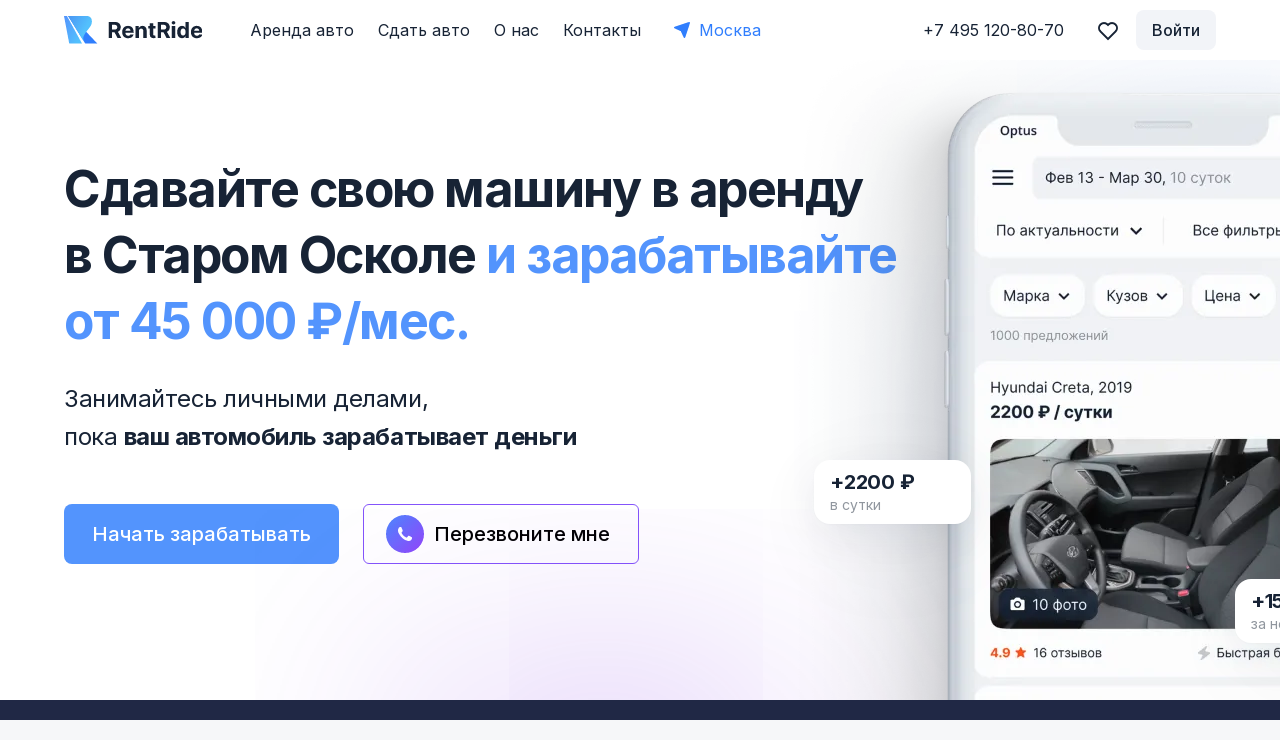

--- FILE ---
content_type: image/svg+xml
request_url: https://rentride.ru/_nuxt/834289785df5f03d6878099c71ac1c21.svg
body_size: 2574
content:
<svg width="80" height="80" viewBox="0 0 80 80" fill="none" xmlns="http://www.w3.org/2000/svg">
<circle cx="40" cy="40" r="40" fill="url(#paint0_linear_7_47)"/>
<path d="M36.9851 58.9725H36.8869C34.5066 58.6174 31.1918 57.7203 28.9392 55.462C26.2188 52.623 24.6419 48.8753 24.5127 44.9406V32.5846C24.6609 28.7642 26.2412 25.1401 28.938 22.4365C31.6344 19.7329 35.2493 18.1486 39.0604 18H40.8605C44.6662 18.1559 48.2734 19.7433 50.9642 22.446C53.6546 25.149 55.2309 28.7688 55.3784 32.5847V44.9407C55.3392 45.251 55.076 45.4837 54.7637 45.4837C54.4517 45.4837 54.1881 45.251 54.149 44.9407V32.5847C53.9977 29.0985 52.5497 25.7951 50.0902 23.326C47.6306 20.8565 44.3379 19.3999 40.8603 19.2431H39.0602C35.5775 19.3928 32.2777 20.8464 29.8124 23.3165C27.3467 25.7866 25.8944 29.0938 25.7425 32.5846V44.9406C25.8788 48.5441 27.3234 51.974 29.8047 54.5844C31.821 56.5567 34.8603 57.4145 37.0636 57.7496C37.4003 57.7742 37.6538 58.0679 37.6293 58.4055C37.6048 58.7431 37.3121 58.9969 36.9754 58.9724L36.9851 58.9725Z" fill="white" stroke="white" stroke-width="0.5"/>
<path d="M45.1099 37.6142C44.692 37.6166 44.2903 37.4524 43.9931 37.1578C43.6961 36.8631 43.528 36.462 43.5265 36.043C43.5247 35.6238 43.6891 35.2214 43.9839 34.9243C44.2784 34.6269 44.6788 34.4594 45.0967 34.4587C45.5149 34.4578 45.9159 34.6236 46.2117 34.9194C46.5077 35.2156 46.6739 35.6174 46.6739 36.0363C46.6739 36.4531 46.5095 36.8531 46.2166 37.1486C45.9233 37.4441 45.5256 37.6114 45.1099 37.6142ZM45.1099 35.7011C44.9252 35.7011 44.7755 35.8512 44.7755 36.0363C44.7755 36.411 45.4445 36.411 45.4445 36.0363C45.4197 35.8706 45.277 35.7484 45.1099 35.7502L45.1099 35.7011ZM34.8118 37.6142C34.3946 37.6142 33.9941 37.4478 33.699 37.152C33.404 36.8561 33.2383 36.4546 33.2383 36.0363C33.2383 35.618 33.4039 35.2165 33.699 34.9207C33.9941 34.6249 34.3946 34.4585 34.8118 34.4585C35.2294 34.4585 35.6295 34.6248 35.9246 34.9207C36.2197 35.2166 36.3857 35.618 36.3857 36.0363C36.3857 36.4546 36.2197 36.8561 35.9246 37.152C35.6295 37.4478 35.2294 37.6142 34.8118 37.6142ZM34.8118 35.7011C34.6272 35.7011 34.4775 35.8512 34.4775 36.0363C34.4775 36.411 35.1464 36.411 35.1464 36.0363C35.1216 35.8706 34.979 35.7484 34.8118 35.7502L34.8118 35.7011Z" fill="white" stroke="white" stroke-width="0.5"/>
<path d="M55.2207 45.7487C54.9112 45.7094 54.6788 45.4455 54.6788 45.1324C54.6788 44.8197 54.9112 44.5554 55.2207 44.5161C56.7765 44.3323 58.2071 43.5715 59.2318 42.3836C60.2567 41.1956 60.801 39.6665 60.7584 38.0967C60.8034 36.5253 60.26 34.9935 59.2354 33.8035C58.2104 32.6136 56.778 31.8515 55.2206 31.6673C55.0559 31.66 54.9013 31.5851 54.7936 31.4602C54.6855 31.3353 54.6337 31.1711 54.6503 31.0066C54.6861 30.672 54.9739 30.4225 55.3091 30.4348C57.1781 30.6413 58.9016 31.543 60.14 32.9616C61.378 34.3799 62.0411 36.2121 61.9976 38.0966C62.0408 39.9801 61.3774 41.8108 60.1391 43.2279C58.9007 44.6446 57.1772 45.5442 55.3091 45.7486L55.2207 45.7487ZM24.7294 45.7487C22.8543 45.5535 21.1213 44.6579 19.8747 43.2403C18.6281 41.8223 17.9595 39.986 18.0018 38.0967C17.9583 36.2122 18.6211 34.3799 19.8594 32.9617C21.0978 31.5431 22.8213 30.6414 24.69 30.4348C25.0271 30.4174 25.3179 30.6696 25.3491 31.0066C25.3654 31.1711 25.3136 31.3353 25.2059 31.4602C25.0978 31.5852 24.9435 31.6601 24.7785 31.6674C23.2212 31.8516 21.789 32.6136 20.7641 33.8036C19.7391 34.9935 19.1957 36.5253 19.241 38.0968C19.1981 39.6666 19.7427 41.1957 20.7674 42.3837C21.7921 43.5715 23.223 44.3324 24.7785 44.5162C25.0883 44.5555 25.3204 44.8197 25.3204 45.1325C25.3204 45.4456 25.0883 45.7095 24.7785 45.7488L24.7294 45.7487Z" fill="white" stroke="white" stroke-width="0.5"/>
<path d="M35.5711 45.5253C35.9978 46.7349 37.6486 48.0661 39.5756 48.0661C41.5089 48.0661 43.1283 46.7349 43.5864 45.5253C43.6155 45.4467 43.6032 45.3624 43.5524 45.2909C43.5018 45.2195 43.4168 45.1671 43.3166 45.1451C43.1068 45.0975 42.8878 45.1926 42.8271 45.3575C40.676 45.1451 41.126 45.1451 39.5756 45.1451C38.0252 45.1451 37.7501 45.1451 36.3305 45.3575C36.267 45.1943 36.0502 45.1004 35.8409 45.1451C35.7407 45.1671 35.6557 45.2195 35.6051 45.2909C35.5543 45.3624 35.542 45.4467 35.5711 45.5253Z" fill="white" stroke="white" stroke-width="0.5"/>
<path d="M39.9759 61.9994C39.0189 61.9994 38.1011 61.6173 37.4258 60.9374C36.7504 60.2579 36.3726 59.3365 36.376 58.3768C36.3797 57.4174 36.7642 56.4988 37.4444 55.8242C38.125 55.1496 39.0456 54.7743 40.0026 54.7813C40.9596 54.7884 41.8743 55.177 42.5448 55.8617C43.2152 56.5461 43.5863 57.4703 43.5758 58.4297C43.563 59.3793 43.1785 60.2856 42.505 60.9535C41.8315 61.6213 40.9231 61.9969 39.9759 61.9994V61.9994ZM39.9759 56.0139C39.3496 56.0139 38.7486 56.2625 38.3044 56.7054C37.8605 57.1482 37.6092 57.7495 37.6058 58.3774C37.6024 59.0054 37.847 59.6091 38.2863 60.0569C38.7257 60.5044 39.3238 60.7597 39.9502 60.7665C40.5765 60.7735 41.1799 60.5317 41.6291 60.0937C42.0782 59.6557 42.3359 59.0575 42.3463 58.4296C42.357 57.7924 42.1118 57.1779 41.6661 56.7237C41.2204 56.2695 40.6114 56.0135 39.9759 56.0138L39.9759 56.0139Z" fill="white" stroke="white" stroke-width="0.5"/>
<path d="M55.0544 32.0321H54.9362C52.848 31.6058 50.8701 30.7526 49.1254 29.5261C47.3804 28.2994 45.9067 26.7255 44.7954 24.9024C41.932 27.5965 38.1485 29.0891 34.2215 29.0737C31.547 29.0891 28.9139 28.4099 26.579 27.1015C26.4369 27.0217 26.3322 26.8888 26.2878 26.7313C26.2434 26.5742 26.2633 26.406 26.3429 26.2633C26.5086 25.9665 26.883 25.8606 27.179 26.0266C29.3302 27.235 31.7557 27.8666 34.2214 27.8608C36.1418 27.8629 38.0426 27.4732 39.8081 26.7154C41.5733 25.9576 43.1665 24.8478 44.4902 23.4529C44.6304 23.3142 44.8254 23.2454 45.0213 23.2657C45.2151 23.2964 45.3829 23.417 45.4738 23.591C46.4666 25.434 47.8504 27.0365 49.5277 28.2853C51.2051 29.5342 53.1353 30.399 55.1821 30.8192C55.48 30.8953 55.6774 31.1792 55.6453 31.4858C55.6131 31.7927 55.3615 32.0294 55.0541 32.0419L55.0544 32.0321Z" fill="white" stroke="white" stroke-width="0.5"/>
<defs>
<linearGradient id="paint0_linear_7_47" x1="-6.8421" y1="-2.63158" x2="76.0526" y2="80" gradientUnits="userSpaceOnUse">
<stop stop-color="#478CFE"/>
<stop offset="1" stop-color="#9345FA"/>
</linearGradient>
</defs>
</svg>


--- FILE ---
content_type: image/svg+xml
request_url: https://rentride.ru/_nuxt/67bc81e8461613844e79018faf1a9ea8.svg
body_size: 3006
content:
<svg width="249" height="30" viewBox="0 0 249 30" fill="none" xmlns="http://www.w3.org/2000/svg">
<path d="M0.786687 1.78653C0.536936 1.66872 0.429976 1.37075 0.547786 1.121C0.665596 0.871252 0.963562 0.764293 1.21331 0.882102L0.786687 1.78653ZM249 1.33432L245.686 6.06171L243.249 0.827681L249 1.33432ZM1.21331 0.882102C2.08898 1.29516 2.96704 1.70397 3.84747 2.10851L3.42995 3.01718C2.54648 2.61124 1.66538 2.20102 0.786687 1.78653L1.21331 0.882102ZM9.15277 4.48185C10.9276 5.25449 12.7116 6.00992 14.5047 6.74793L14.1241 7.67267C12.3248 6.9321 10.5346 6.17405 8.75362 5.39874L9.15277 4.48185ZM19.9013 8.90582C21.7055 9.60628 23.5185 10.2892 25.34 10.9545L24.997 11.8938C23.1692 11.2263 21.3499 10.5409 19.5394 9.83804L19.9013 8.90582ZM30.8193 12.8932C32.65 13.5203 34.489 14.1296 36.3361 14.7209L36.0312 15.6733C34.1777 15.0799 32.3323 14.4685 30.4952 13.8392L30.8193 12.8932ZM41.8892 16.4372C43.7435 16.9898 45.6055 17.5245 47.475 18.0409L47.2088 19.0048C45.3327 18.4866 43.4643 17.9501 41.6036 17.3955L41.8892 16.4372ZM53.0931 19.532C54.9678 20.0093 56.8498 20.4685 58.7388 20.9092L58.5116 21.883C56.616 21.4408 54.7275 20.9801 52.8464 20.501L53.0931 19.532ZM64.4127 22.1728C66.3047 22.5742 68.2035 22.9572 70.109 23.3215L69.9212 24.3038C68.0091 23.9381 66.1037 23.5538 64.2051 23.151L64.4127 22.1728ZM75.8288 24.3559C77.7353 24.6809 79.6481 24.9874 81.5671 25.2751L81.4188 26.264C79.4933 25.9753 77.5738 25.6678 75.6608 25.3417L75.8288 24.3559ZM87.3234 26.0792C89.2413 26.3275 91.1651 26.5572 93.0945 26.768L92.9859 27.7621C91.0499 27.5506 89.1195 27.3201 87.195 27.0709L87.3234 26.0792ZM98.8778 27.3415C100.804 27.5132 102.736 27.666 104.673 27.7999L104.604 28.7975C102.66 28.6632 100.722 28.5098 98.7891 28.3375L98.8778 27.3415ZM110.474 28.1431C112.405 28.2382 114.341 28.3145 116.282 28.3717L116.253 29.3713C114.305 29.3139 112.362 29.2374 110.424 29.1419L110.474 28.1431ZM122.093 28.4858C123.061 28.4952 124.03 28.5 125 28.5V29.5C124.026 29.5 123.054 29.4952 122.083 29.4857L122.093 28.4858ZM125 28.5C125.97 28.5 126.939 28.4952 127.908 28.4858L127.917 29.4857C126.946 29.4952 125.974 29.5 125 29.5V28.5ZM133.718 28.3717C135.659 28.3145 137.595 28.2382 139.526 28.1431L139.576 29.1419C137.638 29.2374 135.695 29.3139 133.747 29.3713L133.718 28.3717ZM145.327 27.7999C147.264 27.666 149.196 27.5131 151.122 27.3415L151.211 28.3375C149.278 28.5098 147.34 28.6632 145.396 28.7975L145.327 27.7999ZM156.906 26.768C158.835 26.5572 160.759 26.3275 162.677 26.0792L162.805 27.0709C160.881 27.3201 158.95 27.5506 157.014 27.7621L156.906 26.768ZM168.433 25.2751C170.352 24.9874 172.265 24.6809 174.171 24.3559L174.339 25.3417C172.426 25.6678 170.507 25.9753 168.581 26.264L168.433 25.2751ZM179.891 23.3215C181.796 22.9572 183.695 22.5742 185.587 22.1728L185.795 23.151C183.896 23.5538 181.991 23.9381 180.079 24.3037L179.891 23.3215ZM191.261 20.9092C193.15 20.4685 195.032 20.0093 196.907 19.532L197.154 20.501C195.272 20.9801 193.384 21.4408 191.488 21.883L191.261 20.9092ZM202.525 18.0409C204.395 17.5245 206.257 16.9898 208.111 16.4372L208.396 17.3955C206.536 17.9501 204.667 18.4866 202.791 19.0048L202.525 18.0409ZM213.664 14.7209C215.511 14.1296 217.35 13.5203 219.181 12.8932L219.505 13.8392C217.668 14.4685 215.822 15.0799 213.969 15.6733L213.664 14.7209ZM224.66 10.9545C226.481 10.2892 228.294 9.60628 230.099 8.90582L230.461 9.83803C228.65 10.5409 226.831 11.2262 225.003 11.8938L224.66 10.9545ZM235.495 6.74792C237.288 6.00992 239.072 5.25449 240.847 4.48184L241.246 5.39873C239.465 6.17405 237.675 6.93209 235.876 7.67266L235.495 6.74792ZM0.573374 2.23874C0.0738719 2.00312 -0.140047 1.40719 0.095572 0.90769C0.331191 0.408188 0.927125 0.194269 1.42663 0.429888L0.573374 2.23874ZM249 1.33432L242.371 10.7891L237.498 0.321045L249 1.33432ZM1.42663 0.429888C2.30078 0.842232 3.17732 1.25034 4.05622 1.65417L3.2212 3.47152C2.3362 3.06488 1.45358 2.65395 0.573374 2.23874L1.42663 0.429888ZM9.35234 4.02341C11.1241 4.79471 12.9051 5.54884 14.695 6.28557L13.9338 8.13503C12.1314 7.39319 10.3381 6.63383 8.55404 5.85718L9.35234 4.02341ZM20.0822 8.43972C21.8834 9.13896 23.6932 9.82074 25.5116 10.4848L24.8255 12.3635C22.9945 11.6948 21.1721 11.0082 19.3584 10.3041L20.0822 8.43972ZM30.9813 12.4202C32.8089 13.0462 34.6447 13.6544 36.4885 14.2447L35.8787 16.1495C34.0221 15.5551 32.1735 14.9426 30.3332 14.3123L30.9813 12.4202ZM42.032 15.958C43.8831 16.5097 45.7418 17.0434 47.6082 17.5589L47.0757 19.4868C45.1964 18.9676 43.3247 18.4302 41.4608 17.8747L42.032 15.958ZM53.2165 19.0474C55.0879 19.524 56.9666 19.9823 58.8524 20.4222L58.398 22.3699C56.4991 21.9269 54.6074 21.4654 52.723 20.9856L53.2165 19.0474ZM64.5164 21.6836C66.4052 22.0844 68.3007 22.4667 70.2029 22.8304L69.8272 24.7949C67.9119 24.4286 66.0032 24.0436 64.1014 23.6401L64.5164 21.6836ZM75.9129 23.863C77.816 24.1875 79.7256 24.4934 81.6412 24.7806L81.3447 26.7585C79.4158 26.4693 77.4931 26.1613 75.5767 25.8346L75.9129 23.863ZM87.3876 25.5833C89.3022 25.8312 91.2227 26.0605 93.1488 26.2709L92.9316 28.2591C90.9922 28.0472 89.0586 27.8164 87.1308 27.5667L87.3876 25.5833ZM98.9222 26.8435C100.845 27.0148 102.774 27.1674 104.707 27.3011L104.569 29.2963C102.622 29.1618 100.681 29.0081 98.7447 28.8356L98.9222 26.8435ZM110.498 27.6437C112.426 27.7387 114.359 27.8148 116.297 27.8719L116.238 29.871C114.287 29.8135 112.341 29.7369 110.4 29.6413L110.498 27.6437ZM122.097 27.9858C123.064 27.9953 124.031 28 125 28V30C124.025 30 123.051 29.9952 122.078 29.9857L122.097 27.9858ZM125 28C125.969 28 126.936 27.9953 127.903 27.9858L127.922 29.9857C126.949 29.9952 125.975 30 125 30V28ZM133.703 27.8719C135.641 27.8148 137.574 27.7387 139.502 27.6437L139.6 29.6413C137.659 29.7369 135.713 29.8135 133.762 29.871L133.703 27.8719ZM145.293 27.3011C147.226 27.1674 149.155 27.0148 151.078 26.8435L151.255 28.8356C149.319 29.0081 147.378 29.1618 145.431 29.2963L145.293 27.3011ZM156.851 26.2709C158.777 26.0605 160.698 25.8312 162.612 25.5833L162.869 27.5667C160.941 27.8164 159.008 28.0472 157.068 28.2591L156.851 26.2709ZM168.359 24.7806C170.274 24.4934 172.184 24.1875 174.087 23.863L174.423 25.8346C172.507 26.1613 170.584 26.4693 168.655 26.7585L168.359 24.7806ZM179.797 22.8304C181.699 22.4667 183.595 22.0844 185.484 21.6836L185.899 23.6401C183.997 24.0436 182.088 24.4286 180.173 24.7948L179.797 22.8304ZM191.148 20.4222C193.033 19.9823 194.912 19.524 196.784 19.0474L197.277 20.9856C195.393 21.4654 193.501 21.9269 191.602 22.3699L191.148 20.4222ZM202.392 17.5589C204.258 17.0434 206.117 16.5097 207.968 15.958L208.539 17.8747C206.675 18.4302 204.804 18.9676 202.924 19.4868L202.392 17.5589ZM213.511 14.2447C215.355 13.6544 217.191 13.0462 219.019 12.4202L219.667 14.3123C217.827 14.9426 215.978 15.5551 214.121 16.1495L213.511 14.2447ZM224.488 10.4848C226.307 9.82073 228.117 9.13896 229.918 8.43971L230.642 10.3041C228.828 11.0082 227.006 11.6947 225.175 12.3635L224.488 10.4848ZM235.305 6.28556C237.095 5.54883 238.876 4.7947 240.648 4.0234L241.446 5.85717C239.662 6.63383 237.869 7.39318 236.066 8.13503L235.305 6.28556Z" fill="#AFAFAF"/>
</svg>


--- FILE ---
content_type: image/svg+xml
request_url: https://rentride.ru/_nuxt/c7b946725ea9c3bfb5d67aa6c09656bc.svg
body_size: 712
content:
<svg width="26" height="16" viewBox="0 0 26 16" fill="none" xmlns="http://www.w3.org/2000/svg">
<path d="M16.3443 1.70068H9.38647V14.205H16.3443V1.70068Z" fill="#FF5F00"/>
<path d="M9.8282 7.95418C9.82692 6.74975 10.0997 5.56083 10.6259 4.47743C11.1521 3.39403 11.9179 2.44457 12.8654 1.70093C11.6923 0.779008 10.2835 0.205718 8.79997 0.0465839C7.31648 -0.11255 5.81813 0.148892 4.47619 0.801031C3.13425 1.45317 2.00285 2.46969 1.21131 3.73442C0.419761 4.99915 0 6.46107 0 7.95307C0 9.44508 0.419761 10.907 1.21131 12.1717C2.00285 13.4365 3.13425 14.453 4.47619 15.1051C5.81813 15.7573 7.31648 16.0187 8.79997 15.8596C10.2835 15.7004 11.6923 15.1271 12.8654 14.2052C11.9182 13.4618 11.1526 12.5127 10.6264 11.4297C10.1002 10.3467 9.82725 9.15823 9.8282 7.95418Z" fill="#EB001B"/>
<path d="M25.7319 7.95388C25.7319 9.446 25.312 10.908 24.5203 12.1728C23.7286 13.4375 22.5971 14.4541 21.2549 15.1061C19.9128 15.7581 18.4143 16.0194 16.9308 15.8601C15.4472 15.7007 14.0384 15.1271 12.8654 14.2049C13.8121 13.4608 14.5776 12.5115 15.1039 11.4284C15.6302 10.3454 15.9037 9.15694 15.9037 7.95277C15.9037 6.74861 15.6302 5.56017 15.1039 4.47712C14.5776 3.39407 13.8121 2.4447 12.8654 1.70063C14.0384 0.778419 15.4472 0.20485 16.9308 0.0454872C18.4143 -0.113875 19.9128 0.147399 21.2549 0.799445C22.5971 1.45149 23.7286 2.468 24.5203 3.73277C25.312 4.99754 25.7319 6.45955 25.7319 7.95167V7.95388Z" fill="#F79E1B"/>
<path d="M24.972 12.8796V12.6233H25.0758V12.5703H24.813V12.6233H24.9256V12.8796H24.972ZM25.4823 12.8796V12.5703H25.4028L25.31 12.7912L25.2172 12.5703H25.1465V12.8796H25.204V12.6476L25.2901 12.8486H25.3497L25.4359 12.6476V12.8818L25.4823 12.8796Z" fill="#F79E1B"/>
</svg>


--- FILE ---
content_type: application/javascript; charset=UTF-8
request_url: https://rentride.ru/_nuxt/704178e.modern.js
body_size: 4268
content:
(window.webpackJsonp=window.webpackJsonp||[]).push([[6],{1985:function(e,t,n){e.exports=n.p+"c8bad46d324125fd44bd7d12526e4558.svg"},1986:function(e,t,n){e.exports=n.p+"c381b8dfef05e742b030038eecefc323.svg"},1987:function(e,t,n){"use strict";t.a={data:()=>({refreshTimer:null,refreshTimeRemaining:0,refreshInterval:30}),computed:{isRefreshAvailable(){return this.refreshTimeRemaining<1}},methods:{startRefreshTimer(){this.refreshTimeRemaining=this.refreshInterval,this.refreshTimer=setInterval((()=>{this.refreshTimeRemaining--}),1e3)}},watch:{isRefreshAvailable(e){e&&clearInterval(this.refreshTimer)}}}},1991:function(e,t,n){"use strict";n(14);var r=n(572),o=n(568),l=n(2684),d=n.n(l);n(47);var c={name:"AuthConfirmInputs",components:{Errors:o.a,RoundInput:r.a},model:{prop:"value",event:"input"},props:{value:[String,Number],length:{type:Number,default:6},disabled:Boolean,errors:{},autofocus:{type:Boolean,default:!0},small:Boolean},data:e=>{var{length:t}=e;return{code:new Array(t).fill("")}},mounted(){this.autofocus&&this.focus(0)},watch:{value:{immediate:!0,handler(e){e.split();for(var i=0;i<=this.code.length-1;i++)this.code[i]=e[i]||""}},code:{deep:!0,handler(){this.$emit("input",this.code.join(""))}}},computed:{currentIndex(){for(var e,i=this.code.length-1;i>=-1;i--){if(e=i+1,this.code[i])break}return Math.max(0,e)},hasErrors(){return!d()(this.errors)}},methods:{checkRemove(e){this.code[e]||this.inputHandler("",e-1)},pasteHandler(e,i){var t=(e.clipboardData||window.clipboardData).getData("text");this.inputHandler(t,i)},inputHandler(e,i){var t=(e=((e||"").match(/\d/g)||[]).join("")).split("");this.code[i]&&(t=t.slice(1));var n=i;e.length>1?t.forEach(((e,t)=>{(n=i+t)<this.length&&this.$set(this.code,n,e)})):this.$set(this.code,n,e),e?this.next(n):this.prev(n)},prev(){var e=arguments.length>0&&void 0!==arguments[0]?arguments[0]:this.currentIndex;this.focus(Math.max(e-1,0))},next(){var e=arguments.length>0&&void 0!==arguments[0]?arguments[0]:this.currentIndex;this.focus(e+1)},currentFocus(){this.focus(this.currentIndex)},focus(e){var t,input=null===(t=this.$refs.input[Math.min(e,this.length-1)])||void 0===t?void 0:t.$el;input&&input.focus()}}},h=c,f=(n(2685),n(7)),component=Object(f.a)(h,(function(){var e=this,t=e.$createElement,n=e._self._c||t;return n("div",{staticClass:"auth-confirm-inputs",class:{error:e.hasErrors,small:e.small}},[n("div",{staticClass:"auth-confirm-inputs-list"},e._l(e.length,(function(i){return n("RoundInput",{key:i,ref:"input",refInFor:!0,attrs:{value:e.code[i-1],disabled:e.disabled,large80:!e.small,large65:e.small,type:"number"},on:{focus:function(t){return e.currentFocus()},keydown:function(t){return!t.type.indexOf("key")&&e._k(t.keyCode,"delete",[8,46],t.key,["Backspace","Delete","Del"])?null:e.checkRemove(i-1)},input:function(t){return e.inputHandler(t,i-1)},paste:function(t){return t.preventDefault(),e.pasteHandler(t,i-1)}}})})),1),e._v(" "),n("Errors",{attrs:{errors:e.errors,center:"",large:""}})],1)}),[],!1,null,null,null);t.a=component.exports},2359:function(e,t,n){var content=n(2686);content.__esModule&&(content=content.default),"string"==typeof content&&(content=[[e.i,content,""]]),content.locals&&(e.exports=content.locals);(0,n(30).default)("236ea421",content,!0,{sourceMap:!1})},2684:function(e,t,n){var r=n(305),o=n(90),l=n(87),d=n(13),c=n(60),h=n(88),f=n(135),m=n(134),x=Object.prototype.hasOwnProperty;e.exports=function(e){if(null==e)return!0;if(c(e)&&(d(e)||"string"==typeof e||"function"==typeof e.splice||h(e)||m(e)||l(e)))return!e.length;var t=o(e);if("[object Map]"==t||"[object Set]"==t)return!e.size;if(f(e))return!r(e).length;for(var n in e)if(x.call(e,n))return!1;return!0}},2685:function(e,t,n){"use strict";n(2359)},2686:function(e,t,n){var r=n(29)(!1);r.push([e.i,"@media(max-width:768px){.auth-confirm-inputs.small .round-input input{width:100%}}.auth-confirm-inputs.error .auth-confirm-inputs-list input{background-color:#fef2f1}.auth-confirm-inputs .auth-confirm-inputs-list{display:flex;margin:0 -6px 16px}@media(max-width:768px){.auth-confirm-inputs .auth-confirm-inputs-list{margin-bottom:12px}}.auth-confirm-inputs .round-input{margin:0 6px}@media(max-width:768px){.auth-confirm-inputs .round-input{margin:0 3px}}.auth-confirm-inputs input{padding:0!important;text-align:center;font-weight:500;font-size:40px;line-height:48px}.auth-confirm-inputs input::-webkit-inner-spin-button,.auth-confirm-inputs input::-webkit-outer-spin-button{-webkit-appearance:none;margin:0}.auth-confirm-inputs input[type=number]{-moz-appearance:textfield}",""]),e.exports=r},568:function(e,t,n){"use strict";var r={name:"errors",props:{errors:{},center:{type:Boolean,default:!1},large:{type:Boolean,default:!1}}},o=(n(586),n(7)),component=Object(o.a)(r,(function(){var e=this,t=e.$createElement,n=e._self._c||t;return e.errors?n("span",{staticClass:"error-text-form",class:{center:e.center,large:e.large}},e._l(e.errors,(function(t,i){return n("span",{key:i},[e._v(e._s(t))])})),0):e._e()}),[],!1,null,null,null);t.a=component.exports},571:function(e,t,n){var content=n(587);content.__esModule&&(content=content.default),"string"==typeof content&&(content=[[e.i,content,""]]),content.locals&&(e.exports=content.locals);(0,n(30).default)("624dc18e",content,!0,{sourceMap:!1})},572:function(e,t,n){"use strict";var r=n(21),o=n(568),l=n(575),d=["input","focus"],c={name:"roundInput",components:{Errors:o.a},mixins:[l.a],props:{errors:Array,disabled:Boolean,placeholder:String,placeholderAccent:String,type:String,confirmed:Boolean,large:Boolean,large80:Boolean,large65:Boolean,clearBtn:Boolean,small:Boolean,uppercase:Boolean,staticPostfix:String,hideAppearance:Boolean,iconAfter:{}},inheritAttrs:!1,data:()=>({showPassword:!1,focused:!1}),computed:{listeners(){var e=this.$listeners,{input:input,focus:t}=e;return Object(r.a)(e,d)},error(){var e;return!(null===(e=this.errors)||void 0===e||!e.length)},placeholderToShow(){return this.placeholderAccent&&!this.focused?this.placeholderAccent:this.placeholder},isPassword(){return"password"===this.type},typeName(){return this.isPassword?this.showPassword?"text":"password":this.type}},methods:{toggleShowPassword(){this.showPassword=!this.showPassword},onFocus(e){this.focused=!0,this.$emit("focus",e)},onBlur(e){this.focused=!1,this.$emit("blur",e)}}},h=(n(629),n(7)),component=Object(h.a)(c,(function(){var e=this,t=e.$createElement,r=e._self._c||t;return r("label",{staticClass:"round-input",class:{disabled:e.disabled,error:e.error,confirmed:e.confirmed,large:e.large,large80:e.large80,large65:e.large65,small:e.small,uppercase:e.uppercase,"clear-btn":e.clearBtn,"p-l":e.iconAfter,"hide-appearance":e.hideAppearance,"placeholder-accent":e.placeholderAccent}},[r("label",{staticClass:"input-wrapper"},[e.iconAfter?r(e.iconAfter,{tag:"component",staticClass:"icon-after"}):e._e(),e._v(" "),"checkbox"===e.typeName?r("input",e._g(e._b({directives:[{name:"model",rawName:"v-model",value:e.VModelValue,expression:"VModelValue"}],ref:"input",class:{error:e.error},attrs:{placeholder:e.placeholderToShow,disabled:e.disabled,type:"checkbox"},domProps:{checked:Array.isArray(e.VModelValue)?e._i(e.VModelValue,null)>-1:e.VModelValue},on:{focus:e.onFocus,blur:e.onBlur,change:function(t){var n=e.VModelValue,r=t.target,o=!!r.checked;if(Array.isArray(n)){var l=e._i(n,null);r.checked?l<0&&(e.VModelValue=n.concat([null])):l>-1&&(e.VModelValue=n.slice(0,l).concat(n.slice(l+1)))}else e.VModelValue=o}}},"input",e.$attrs,!1),e.listeners)):"radio"===e.typeName?r("input",e._g(e._b({directives:[{name:"model",rawName:"v-model",value:e.VModelValue,expression:"VModelValue"}],ref:"input",class:{error:e.error},attrs:{placeholder:e.placeholderToShow,disabled:e.disabled,type:"radio"},domProps:{checked:e._q(e.VModelValue,null)},on:{focus:e.onFocus,blur:e.onBlur,change:function(t){e.VModelValue=null}}},"input",e.$attrs,!1),e.listeners)):r("input",e._g(e._b({directives:[{name:"model",rawName:"v-model",value:e.VModelValue,expression:"VModelValue"}],ref:"input",class:{error:e.error},attrs:{placeholder:e.placeholderToShow,disabled:e.disabled,type:e.typeName},domProps:{value:e.VModelValue},on:{focus:e.onFocus,blur:e.onBlur,input:function(t){t.target.composing||(e.VModelValue=t.target.value)}}},"input",e.$attrs,!1),e.listeners)),e._v(" "),e.staticPostfix?r("span",{staticClass:"static-input-postfix"},[e._v("\n            "+e._s(e.staticPostfix)+"\n        ")]):e._e(),e._v(" "),e.clearBtn?r("img",{directives:[{name:"lazy-load",rawName:"v-lazy-load"}],staticClass:"btn",attrs:{src:n(626)},on:{click:function(t){return e.$emit("input","")}}}):e._e(),e._v(" "),e.isPassword?[e.showPassword?r("img",{directives:[{name:"lazy-load",rawName:"v-lazy-load"}],staticClass:"btn",attrs:{src:n(627)},on:{click:e.toggleShowPassword}}):r("img",{directives:[{name:"lazy-load",rawName:"v-lazy-load"}],staticClass:"btn",attrs:{src:n(628)},on:{click:e.toggleShowPassword}})]:e._e()],2),e._v(" "),r("errors",{attrs:{errors:e.errors}})],1)}),[],!1,null,null,null);t.a=component.exports},575:function(e,t,n){"use strict";n.d(t,"a",(function(){return r}));var r={props:{value:{},allowNegativeNumber:Boolean},computed:{VModelValue:{set(e){e!==this.value&&(this.isNumberTypeInput&&!this.allowNegativeNumber&&e<0?this.$forceUpdate():this.$emit("input",e))},get(){return this.value}},isNumberTypeInput(){return"number"===(this.type||this.$attrs.type)}}}},581:function(e,t,n){var content=n(630);content.__esModule&&(content=content.default),"string"==typeof content&&(content=[[e.i,content,""]]),content.locals&&(e.exports=content.locals);(0,n(30).default)("fe6fd0aa",content,!0,{sourceMap:!1})},583:function(e,t,n){e.exports=n.p+"931a8f6e672b75cad994c41b807c76ce.svg"},586:function(e,t,n){"use strict";n(571)},587:function(e,t,n){var r=n(29)(!1);r.push([e.i,".error-text-form{display:block;font-weight:400;font-size:12px;line-height:18px;letter-spacing:-.02em;color:#f14b3c;margin-top:4px}.error-text-form.center{text-align:center}.error-text-form.large{font-size:16px;line-height:24px;letter-spacing:-.01em}.error-text-form span{display:block}",""]),e.exports=r},626:function(e,t,n){e.exports=n.p+"d59517a65a9aa6007dc8bfb3d4d09db1.svg"},627:function(e,t,n){e.exports=n.p+"0db591668022b5e5547ce211ac93fb11.svg"},628:function(e,t,n){e.exports=n.p+"c58bbaf0dd50a727bff50bd351310c97.svg"},629:function(e,t,n){"use strict";n(581)},630:function(e,t,n){var r=n(29),o=n(180),l=n(583),d=r(!1),c=o(l);d.push([e.i,".round-input{position:relative;width:100%;margin-bottom:0}.round-input .input-wrapper{position:relative;width:inherit}.round-input .input-wrapper+.error-text-form{margin-top:4px}.round-input.confirmed input{padding-right:50px;background-image:url("+c+");background-repeat:no-repeat;background-position:calc(100% - 18px) 50%}.round-input.p-l input{padding-left:46px}.round-input::-webkit-input-placeholder{font-size:16px;line-height:24px;letter-spacing:-.01em;color:rgba(23,35,53,.48)}.round-input::-moz-placeholder{font-size:16px;line-height:24px;letter-spacing:-.01em;color:rgba(23,35,53,.48)}.round-input:-ms-input-placeholder{font-size:16px;line-height:24px;letter-spacing:-.01em;color:rgba(23,35,53,.48)}.round-input::placeholder{font-size:16px;line-height:24px;letter-spacing:-.01em;color:rgba(23,35,53,.48)}.round-input.small input{height:40px;font-size:16px;line-height:24px}.round-input.small input::-webkit-input-placeholder{color:rgba(23,35,53,.64)}.round-input.small input::-moz-placeholder{color:rgba(23,35,53,.64)}.round-input.small input:-ms-input-placeholder{color:rgba(23,35,53,.64)}.round-input.small input::placeholder{color:rgba(23,35,53,.64)}.round-input.large input{height:60px;font-size:18px;border-radius:10px}.round-input.large input::-webkit-input-placeholder{line-height:60px;font-size:18px}.round-input.large input::-moz-placeholder{line-height:60px;font-size:18px}.round-input.large input:-ms-input-placeholder{line-height:60px;font-size:18px}.round-input.large input::placeholder{line-height:60px;font-size:18px}@media(max-width:768px){.round-input.large input{height:48px;border-radius:8px}.round-input.large input::-webkit-input-placeholder{line-height:48px}.round-input.large input::-moz-placeholder{line-height:48px}.round-input.large input:-ms-input-placeholder{line-height:48px}.round-input.large input::placeholder{line-height:48px}}.round-input.large65 input{height:65px;width:52px;font-weight:500;font-size:32px;line-height:48px;text-align:center}.round-input.large65 input::-webkit-input-placeholder{line-height:64px}.round-input.large65 input::-moz-placeholder{line-height:64px}.round-input.large65 input:-ms-input-placeholder{line-height:64px}.round-input.large65 input::placeholder{line-height:64px}.round-input.large80 input{height:80px;width:64px;font-weight:500;font-size:40px;line-height:48px;text-align:center}.round-input.large80 input::-webkit-input-placeholder{line-height:80px}.round-input.large80 input::-moz-placeholder{line-height:80px}.round-input.large80 input:-ms-input-placeholder{line-height:80px}.round-input.large80 input::placeholder{line-height:80px}@media(max-width:768px){.round-input.large80 input{height:60px;width:43px;font-weight:700;font-size:28px;line-height:34px}.round-input.large80 input::-webkit-input-placeholder{line-height:60px}.round-input.large80 input::-moz-placeholder{line-height:60px}.round-input.large80 input:-ms-input-placeholder{line-height:60px}.round-input.large80 input::placeholder{line-height:60px}}.round-input.clear-btn input{padding-right:48px}.round-input.uppercase input{text-transform:uppercase}.round-input.hide-appearance input::-webkit-inner-spin-button,.round-input.hide-appearance input::-webkit-outer-spin-button{-webkit-appearance:none;margin:0}.round-input.hide-appearance input[type=number]{-moz-appearance:textfield}.round-input.placeholder-accent input:not(:focus)::-webkit-input-placeholder{color:#172335}.round-input.placeholder-accent input:not(:focus)::-moz-placeholder{color:#172335}.round-input.placeholder-accent input:not(:focus):-ms-input-placeholder{color:#172335}.round-input.placeholder-accent input:not(:focus)::placeholder{color:#172335}.round-input input{height:48px;width:100%;padding:0 16px;margin:0;background-color:#f2f4f8;border-radius:8px;border:2px solid rgba(83,148,253,0);cursor:pointer;outline:none;cursor:text}.round-input input,.round-input input input,.round-input input select{font-weight:400;font-size:16px;line-height:26px;letter-spacing:-.01em;color:#172335}@media(max-width:768px){.round-input input{height:40px;font-size:16px}}.round-input input.focus,.round-input input:focus{background-color:#fff;border-color:#307efd}.round-input input:disabled{cursor:default;background-color:#f5f7fa}.round-input input:disabled input::-webkit-input-placeholder{color:rgba(23,35,53,.24)}.round-input input:disabled input::-moz-placeholder{color:rgba(23,35,53,.24)}.round-input input:disabled input:-ms-input-placeholder{color:rgba(23,35,53,.24)}.round-input input:disabled,.round-input input:disabled .placeholder,.round-input input:disabled input::placeholder{color:rgba(23,35,53,.24)}.round-input input::-webkit-input-placeholder,.round-input input input::-webkit-input-placeholder{font-weight:400;font-size:16px;line-height:44px;color:rgba(23,35,53,.48)}.round-input input::-moz-placeholder,.round-input input input::-moz-placeholder{font-weight:400;font-size:16px;line-height:44px;color:rgba(23,35,53,.48)}.round-input input:-ms-input-placeholder,.round-input input input:-ms-input-placeholder{font-weight:400;font-size:16px;line-height:44px;color:rgba(23,35,53,.48)}.round-input input .placeholder,.round-input input::placeholder,.round-input input input::placeholder{font-weight:400;font-size:16px;line-height:44px;color:rgba(23,35,53,.48)}@media(max-width:768px){.round-input input::-webkit-input-placeholder,.round-input input input::-webkit-input-placeholder{font-size:16px;line-height:40px}.round-input input::-moz-placeholder,.round-input input input::-moz-placeholder{font-size:16px;line-height:40px}.round-input input:-ms-input-placeholder,.round-input input input:-ms-input-placeholder{font-size:16px;line-height:40px}.round-input input .placeholder,.round-input input::placeholder,.round-input input input::placeholder{font-size:16px;line-height:40px}}.round-input input.error{background-color:#fef2f1}.round-input .icon-after{left:12px}.round-input .btn,.round-input .icon-after{position:absolute;top:50%;width:24px;height:24px;transform:translateY(-50%)}.round-input .btn{right:18px;cursor:pointer}.round-input .static-input-postfix{position:absolute;right:12px;top:50%;transform:translateY(-50%);font-weight:500;font-size:16px;line-height:24px;letter-spacing:-.01em;color:rgba(23,35,53,.48);-webkit-user-select:none;-moz-user-select:none;-ms-user-select:none;user-select:none}",""]),e.exports=d}}]);

--- FILE ---
content_type: image/svg+xml
request_url: https://rentride.ru/_nuxt/baa75bda9d5574f1b17269c562ac0de0.svg
body_size: 1633
content:
<svg width="80" height="80" viewBox="0 0 80 80" fill="none" xmlns="http://www.w3.org/2000/svg">
<circle cx="40" cy="40" r="40" fill="url(#paint0_linear_7_19)"/>
<path d="M35.4475 49.106C35.4475 49.106 34.5334 49.0955 33.5939 49.5652C32.6544 50.035 31.6562 51.0144 31.6562 52.8975V55.1741H33.1739V52.8975C33.1739 51.7399 33.6938 51.2095 34.2715 50.9206C34.8493 50.6317 35.4474 50.6239 35.4474 50.6239H44.5537C44.5537 50.6239 45.1521 50.6321 45.7296 50.9206C46.3073 51.2095 46.8272 51.7436 46.8272 52.8975V55.1741H48.3448V52.8975C48.3448 51.0148 47.3467 50.0353 46.4072 49.5652C45.4677 49.0955 44.5536 49.106 44.5536 49.106H35.4475Z" fill="white"/>
<path d="M40.0001 24.0709C37.4952 24.0709 35.4472 26.1189 35.4472 28.6237C35.4472 31.1286 37.4952 33.1766 40.0001 33.1766C42.505 33.1766 44.553 31.1286 44.553 28.6237C44.553 26.1189 42.505 24.0709 40.0001 24.0709ZM40.0001 25.5885C41.685 25.5885 43.0353 26.9388 43.0353 28.6237C43.0353 30.3087 41.685 31.659 40.0001 31.659C38.3151 31.659 36.9648 30.3087 36.9648 28.6237C36.9648 26.9388 38.3151 25.5885 40.0001 25.5885Z" fill="white"/>
<path d="M36.9658 31.6582V49.8646H38.4835V31.6582H36.9658Z" fill="white"/>
<path d="M41.5186 31.6582V49.8646H43.0362V31.6582H41.5186Z" fill="white"/>
<path d="M40.0002 18C38.4825 18 37.7039 18.8071 37.329 19.5569C36.954 20.3067 36.9649 21.0352 36.9649 21.0352V25.5884H38.4825V21.0356C38.4825 21.0356 38.49 20.6285 38.684 20.2404C38.8781 19.8522 39.2412 19.518 40.0002 19.518C40.7585 19.518 41.1164 19.8522 41.3105 20.2404C41.5046 20.6285 41.5178 21.0356 41.5178 21.0356V25.5884H43.0354V21.0356C43.0354 21.0356 43.0462 20.3071 42.6713 19.5572C42.2964 18.8071 41.5171 18 40.0001 18H40.0002Z" fill="white"/>
<path d="M36.1251 28.002C31.6728 28.3451 29.5138 29.3141 27.4506 30.1357C25.387 30.9573 23.3919 31.659 18.7587 31.659C17.7471 31.659 17.7471 33.1766 18.7587 33.1766C23.5517 33.1766 25.9008 32.3814 28.0107 31.5415C30.12 30.7013 31.9651 29.8434 36.2426 29.5138L36.1251 28.002Z" fill="white"/>
<path d="M43.7578 29.5134C48.0353 29.8429 49.8804 30.7004 51.9901 31.5407C54.0997 32.381 56.4488 33.1758 61.242 33.1758C62.2537 33.1758 62.2537 31.6582 61.242 31.6582C56.6092 31.6582 54.6141 30.9568 52.5502 30.1348C50.4866 29.3132 48.3279 28.3443 43.8756 28.0016L43.7578 29.5134Z" fill="white"/>
<path d="M49.1044 43.039C48.6874 43.0403 48.3501 43.3777 48.3488 43.7946C48.3488 47.5559 51.4125 50.62 55.1735 50.6209C58.9349 50.6202 61.9983 47.5558 61.9983 43.7946C61.9969 43.3777 61.6596 43.0403 61.2427 43.039C61.2427 43.0376 49.1044 43.039 49.1044 43.039H49.1044ZM49.9135 44.5563H60.4339C60.0549 47.1621 57.8172 49.1091 55.1738 49.1098C52.5305 49.1091 50.2928 47.1621 49.9138 44.5563H49.9135Z" fill="white"/>
<path d="M55.8488 31.3168L54.4934 31.9945L60.5639 44.1361L61.9193 43.4584L55.8488 31.3168Z" fill="white"/>
<path d="M54.4944 31.3169L48.4238 43.4585L49.7846 44.1362L55.8497 31.9946L54.4944 31.3169Z" fill="white"/>
<path d="M30.8938 54.4173C30.8938 54.4173 29.9797 54.4068 29.0402 54.8766C28.1007 55.3463 27.1025 56.3295 27.1025 58.2088V61.2441C27.1039 61.661 27.4416 61.9986 27.8585 62H52.1351C52.5543 62.0017 52.895 61.663 52.8967 61.2441V58.2088C52.8967 56.3261 51.8986 55.3466 50.9591 54.8766C50.0196 54.4068 49.1055 54.4173 49.1055 54.4173H30.8938ZM30.8938 55.9349H49.1055C49.1055 55.9349 49.704 55.9431 50.2814 56.2316C50.8592 56.5205 51.379 57.0614 51.379 58.2085V60.4878L28.6197 60.4881V58.2088C28.6197 57.0631 29.1396 56.5208 29.7174 56.2319C30.2952 55.9431 30.8932 55.9353 30.8932 55.9353L30.8938 55.9349Z" fill="white"/>
<path d="M30.8968 43.0392C31.3138 43.0405 31.6511 43.3778 31.6524 43.7948C31.6524 47.5561 28.5887 50.6201 24.8277 50.6211C21.0663 50.6204 18.0029 47.5564 18.0029 43.7951C18.0043 43.3782 18.3416 43.0409 18.7585 43.0392C18.7585 43.0378 30.8968 43.0392 30.8968 43.0392H30.8968ZM30.0877 44.5564H19.5673C19.9463 47.1619 22.184 49.109 24.8274 49.1096C27.4707 49.109 29.7084 47.1619 30.0874 44.5564H30.0877Z" fill="white"/>
<path d="M24.15 31.3169L25.505 31.9942L19.4345 44.1359L18.0791 43.4582L24.15 31.3169Z" fill="white"/>
<path d="M25.5047 31.3169L31.5753 43.4585L30.2145 44.1362L24.1494 31.9946L25.5047 31.3169Z" fill="white"/>
<defs>
<linearGradient id="paint0_linear_7_19" x1="-6.8421" y1="-2.63158" x2="76.0526" y2="80" gradientUnits="userSpaceOnUse">
<stop stop-color="#478CFE"/>
<stop offset="1" stop-color="#9345FA"/>
</linearGradient>
</defs>
</svg>


--- FILE ---
content_type: image/svg+xml
request_url: https://rentride.ru/_nuxt/200c699c1b47a452441b210b0af76c2e.svg
body_size: 90
content:
<svg width="822" height="18" viewBox="0 0 822 18" fill="none" xmlns="http://www.w3.org/2000/svg">
<path opacity="0.08" d="M821 15C642.912 0.195689 440.05 -2.09534 1 14.8404" stroke="#073A8B" stroke-width="5"/>
</svg>


--- FILE ---
content_type: image/svg+xml
request_url: https://rentride.ru/_nuxt/98a828171713bf27b634a9b47e41faa4.svg
body_size: 1312
content:
<svg width="49" height="66" viewBox="0 0 49 66" fill="none" xmlns="http://www.w3.org/2000/svg">
<path d="M47.2422 1.46595C47.1988 1.19324 46.9425 1.00735 46.6698 1.05075C46.3971 1.09415 46.2112 1.35041 46.2546 1.62312L47.2422 1.46595ZM39.8244 40.4524L39.4088 40.1745L39.8244 40.4524ZM-0.000791542 60.3372L5.2754 62.6814L4.66742 56.94L-0.000791542 60.3372ZM46.2546 1.62312C46.423 2.68096 46.5767 3.78902 46.7076 4.93995L47.7012 4.82691C47.5685 3.66031 47.4127 2.53751 47.2422 1.46595L46.2546 1.62312ZM47.1477 11.6199C47.1829 13.7763 47.1119 16.0152 46.8965 18.3017L47.8921 18.3956C48.1113 16.0689 48.1833 13.7931 48.1476 11.6036L47.1477 11.6199ZM45.8625 24.8998C45.3875 27.0275 44.7639 29.167 43.9631 31.2926L44.8989 31.6452C45.7174 29.4727 46.354 27.2879 46.8384 25.1176L45.8625 24.8998ZM41.1533 37.3326C40.6162 38.2888 40.0356 39.2369 39.4088 40.1745L40.2401 40.7303C40.8815 39.7709 41.4756 38.8007 42.0252 37.8223L41.1533 37.3326ZM39.4088 40.1745C38.8659 40.9863 38.3109 41.7631 37.7444 42.5063L38.5397 43.1125C39.1189 42.3526 39.686 41.559 40.2401 40.7303L39.4088 40.1745ZM33.9868 46.8045C32.5937 48.19 31.1483 49.4213 29.6591 50.5177L30.252 51.323C31.7805 50.1977 33.2635 48.9343 34.692 47.5135L33.9868 46.8045ZM24.8273 53.5508C23.1276 54.4528 21.3854 55.2217 19.6111 55.8813L19.9595 56.8186C21.7714 56.1451 23.5542 55.3585 25.2961 54.4341L24.8273 53.5508ZM14.1398 57.5716C12.2847 58.0411 10.4075 58.4228 8.5188 58.7416L8.68526 59.7276C10.5956 59.4051 12.4996 59.0182 14.3852 58.5411L14.1398 57.5716ZM47.736 1.38737C47.6492 0.841946 47.1366 0.470162 46.5912 0.556963C46.0458 0.643765 45.674 1.15628 45.7608 1.7017L47.736 1.38737ZM39.8244 40.4524L38.9931 39.8966L39.8244 40.4524ZM-0.000791542 60.3372L10.5516 65.0256L9.33563 53.5428L-0.000791542 60.3372ZM45.7608 1.7017C45.9281 2.75269 46.0808 3.85338 46.2108 4.99647L48.198 4.77038C48.0644 3.59595 47.9076 2.46578 47.736 1.38737L45.7608 1.7017ZM46.6478 11.6281C46.6827 13.768 46.6122 15.9884 46.3987 18.2548L48.3899 18.4425C48.611 16.0957 48.6835 13.8014 48.6475 11.5955L46.6478 11.6281ZM45.3745 24.7909C44.9043 26.8973 44.2872 29.0142 43.4952 31.1163L45.3668 31.8214C46.1941 29.6255 46.8372 27.4181 47.3264 25.2266L45.3745 24.7909ZM40.7174 37.0877C40.1865 38.0328 39.6127 38.9699 38.9931 39.8966L40.6557 41.0082C41.3045 40.0379 41.9053 39.0567 42.4611 38.0672L40.7174 37.0877ZM38.9931 39.8966C38.4559 40.7 37.9069 41.4683 37.3467 42.2032L38.9373 43.4156C39.523 42.6473 40.096 41.8454 40.6557 41.0082L38.9931 39.8966ZM33.6343 46.45C32.2588 47.8179 30.8322 49.0331 29.3626 50.1151L30.5484 51.7257C32.0966 50.5858 33.5983 49.3064 35.0446 47.8681L33.6343 46.45ZM24.593 53.1091C22.9143 54 21.1924 54.7601 19.4369 55.4127L20.1337 57.2873C21.9645 56.6068 23.7675 55.8114 25.5305 54.8758L24.593 53.1091ZM14.0172 57.0869C12.1772 57.5525 10.3134 57.9316 8.43557 58.2486L8.76849 60.2207C10.6897 59.8963 12.6071 59.5068 14.5078 59.0258L14.0172 57.0869Z" fill="#AFAFAF"/>
</svg>


--- FILE ---
content_type: image/svg+xml
request_url: https://rentride.ru/_nuxt/ac934ed934417f75e20ff8b2731db964.svg
body_size: 619
content:
<svg width="24" height="24" viewBox="0 0 24 24" fill="none" xmlns="http://www.w3.org/2000/svg">
<path d="M19.665 16.811C19.378 17.475 19.038 18.086 18.644 18.648C18.107 19.415 17.666 19.945 17.328 20.24C16.803 20.722 16.239 20.97 15.636 20.984C15.204 20.984 14.682 20.861 14.074 20.611C13.464 20.362 12.904 20.24 12.391 20.24C11.854 20.24 11.278 20.362 10.661 20.611C10.045 20.861 9.54702 20.992 9.16602 21.004C8.58902 21.029 8.01202 20.775 7.43702 20.24C7.07002 19.92 6.61102 19.37 6.06002 18.592C5.47002 17.763 4.98502 16.798 4.60502 15.701C4.19802 14.514 3.99402 13.366 3.99402 12.254C3.99402 10.981 4.26902 9.88202 4.82002 8.96202C5.25402 8.22202 5.83002 7.63902 6.55002 7.21102C7.27102 6.78202 8.05102 6.56302 8.89002 6.54902C9.35002 6.54902 9.95302 6.69102 10.7 6.97102C11.447 7.25102 11.927 7.39302 12.136 7.39302C12.294 7.39302 12.825 7.22602 13.729 6.89502C14.582 6.58802 15.302 6.46102 15.892 6.51102C17.492 6.64002 18.693 7.27002 19.492 8.40602C18.062 9.27302 17.355 10.486 17.369 12.043C17.381 13.256 17.822 14.265 18.686 15.066C19.078 15.438 19.515 15.725 20.001 15.929C19.895 16.236 19.783 16.529 19.665 16.811ZM15.998 2.38002C15.998 3.33002 15.65 4.21802 14.959 5.03902C14.123 6.01502 13.113 6.58002 12.018 6.49102C12.004 6.37702 11.997 6.25702 11.997 6.13102C11.997 5.21802 12.393 4.24202 13.1 3.44302C13.452 3.03902 13.9 2.70202 14.443 2.43402C14.985 2.17002 15.497 2.02402 15.979 1.99902C15.992 2.12702 15.998 2.25402 15.998 2.38002Z" fill="#172335"/>
</svg>


--- FILE ---
content_type: image/svg+xml
request_url: https://rentride.ru/_nuxt/c628e1a5ba1c83e9e83bed30e12d8266.svg
body_size: 126
content:
<svg width="24" height="24" viewBox="0 0 24 24" fill="none" xmlns="http://www.w3.org/2000/svg">
<path d="M12 2C6.486 2 2 6.486 2 12C2 17.514 6.486 22 12 22C17.514 22 22 17.514 22 12C22 6.486 17.514 2 12 2ZM15.293 16.707L11 12.414V6H13V11.586L16.707 15.293L15.293 16.707Z" fill="#172335" fill-opacity="0.24"/>
</svg>


--- FILE ---
content_type: application/javascript; charset=UTF-8
request_url: https://rentride.ru/_nuxt/ed2e9a3.modern.js
body_size: 17988
content:
(window.webpackJsonp=window.webpackJsonp||[]).push([[1],{1029:function(t,e,n){"use strict";e.a={computed:{currentYear(){return this.$moment().year()}}}},1043:function(t,e){t.exports='<svg width="24" height="24" viewBox="0 0 24 24" fill="none" xmlns="http://www.w3.org/2000/svg">\n<path d="M20 11H13C11.896 11 11 11.896 11 13V20C11 21.104 11.896 22 13 22H20C21.104 22 22 21.104 22 20V13C22 11.896 21.104 11 20 11Z" fill="#172335" fill-opacity="0.24"/>\n<path fill-rule="evenodd" clip-rule="evenodd" d="M21 6V9H11C9.896 9 9 9.896 9 11V12V20H5C3.896 20 3 19.104 3 18V6C3 4.896 3.896 4 5 4H7C7 2.896 7.896 2 9 2H15C16.104 2 17 2.896 17 4H19C20.104 4 21 4.896 21 6ZM15 4H9V6H15V4Z" fill="#172335" fill-opacity="0.24"/>\n</svg>\n'},1044:function(t,e){t.exports='<svg width="24" height="24" viewBox="0 0 24 24" fill="none" xmlns="http://www.w3.org/2000/svg">\n<path d="M22.9203 13.011C22.7553 10.9905 22.4835 10.597 22.3808 10.449C22.1447 10.107 21.767 9.8835 21.3673 9.649C21.3447 9.63596 21.3252 9.61737 21.3103 9.5947C21.2954 9.57203 21.2855 9.54589 21.2815 9.51835C21.2774 9.49081 21.2793 9.46262 21.287 9.43601C21.2946 9.4094 21.3078 9.38509 21.3256 9.365C21.3996 9.28311 21.4565 9.18472 21.4923 9.07657C21.5282 8.96842 21.5421 8.85309 21.5332 8.7385C21.516 8.53531 21.4294 8.3466 21.2905 8.20981C21.1517 8.07301 20.9708 7.99813 20.7837 8H20.0686C20.038 8.0002 20.0074 8.00237 19.9769 8.0065C19.9561 7.99662 19.9344 7.98876 19.9123 7.983C19.4888 7.0065 18.9089 5.6695 17.7069 5.017C15.9242 4.05 12.6402 4 11.9985 4C11.3567 4 8.07274 4.05 6.29231 5.0155C5.09038 5.668 4.5105 7.005 4.08694 7.9815L4.08327 7.9895C4.06215 7.99274 4.0414 7.99844 4.02139 8.0065C3.99097 8.00237 3.96036 8.0002 3.92971 8H3.21323C3.02615 7.99813 2.84526 8.07301 2.70644 8.20981C2.56761 8.3466 2.48098 8.53531 2.46374 8.7385C2.4556 8.85282 2.47019 8.96771 2.5065 9.07532C2.54281 9.18293 2.6 9.28072 2.67415 9.362C2.69189 9.38209 2.70511 9.4064 2.71276 9.43301C2.72041 9.45962 2.72229 9.48781 2.71824 9.51535C2.7142 9.54289 2.70434 9.56903 2.68945 9.5917C2.67456 9.61437 2.65504 9.63296 2.63244 9.646C2.23271 9.882 1.85315 10.1055 1.61891 10.446C1.51623 10.596 1.24486 10.9875 1.07937 13.008C0.987694 14.145 0.973942 15.322 1.04591 16.08C1.19672 17.655 1.47956 18.607 1.49148 18.6465C1.53488 18.7902 1.61477 18.9176 1.72187 19.0138C1.82898 19.11 1.9589 19.1711 2.09657 19.19V19.2C2.09657 19.4122 2.17384 19.6157 2.31139 19.7657C2.44893 19.9157 2.63549 20 2.83001 20H5.39705C5.59157 20 5.77813 19.9157 5.91567 19.7657C6.05322 19.6157 6.13049 19.4122 6.13049 19.2C6.52518 19.2 6.79976 19.123 7.09084 19.041C7.5111 18.9175 7.94066 18.8353 8.37436 18.7955C9.77295 18.65 11.1637 18.6 11.9985 18.6C12.8163 18.6 14.2685 18.65 15.6694 18.7955C16.1048 18.8354 16.536 18.9179 16.9579 19.042C17.2366 19.12 17.5011 19.192 17.8674 19.1995C17.8674 19.4117 17.9447 19.6152 18.0822 19.7652C18.2198 19.9152 18.4063 19.9995 18.6008 19.9995H21.1679C21.3624 19.9995 21.5489 19.9152 21.6865 19.7652C21.824 19.6152 21.9013 19.4117 21.9013 19.1995V19.1935C22.0393 19.175 22.1696 19.114 22.2771 19.0178C22.3845 18.9216 22.4647 18.794 22.5082 18.65C22.5202 18.6105 22.803 17.6585 22.9538 16.0835C23.0258 15.325 23.0129 14.15 22.9203 13.011ZM5.41264 8.6655C5.77936 7.8155 6.19879 6.8535 6.94553 6.448C8.0246 5.862 10.2611 5.598 11.9985 5.598C13.7358 5.598 15.9724 5.86 17.0514 6.448C17.7982 6.8535 18.2158 7.816 18.5843 8.6655L18.6302 8.774C18.657 8.83577 18.6688 8.904 18.6646 8.97218C18.6603 9.04036 18.6402 9.10622 18.606 9.16348C18.5718 9.22074 18.5247 9.26749 18.4692 9.29927C18.4138 9.33104 18.3517 9.34679 18.2891 9.345C16.7658 9.3 13.557 9.156 11.9985 9.156C10.4399 9.156 7.23111 9.3035 5.70555 9.3485C5.64292 9.35029 5.58092 9.33454 5.52545 9.30276C5.46998 9.27099 5.4229 9.22424 5.3887 9.16698C5.3545 9.10972 5.33432 9.04386 5.33008 8.97568C5.32585 8.9075 5.3377 8.83927 5.3645 8.7775C5.38055 8.7405 5.39751 8.703 5.41264 8.6655ZM5.95951 12.647C5.17097 12.7505 4.37739 12.8016 3.58316 12.8C3.09725 12.8 2.59622 12.65 2.50317 12.178C2.43945 11.8605 2.44633 11.682 2.48071 11.5025C2.50958 11.35 2.55542 11.239 2.78463 11.2C3.38055 11.1 3.7138 11.2255 4.68928 11.539C5.33608 11.7465 5.80274 12.023 6.06861 12.242C6.202 12.35 6.13095 12.632 5.95951 12.647ZM16.1076 16.747C15.5043 16.822 14.2978 16.7945 12.0122 16.7945C9.72665 16.7945 8.52059 16.822 7.91734 16.747C7.29483 16.6715 6.50134 16.0295 7.04317 15.4575C7.40393 15.0805 8.24555 14.7985 9.36634 14.64C10.4871 14.4815 10.9616 14.4 12.0076 14.4C13.0537 14.4 13.48 14.45 14.649 14.6405C15.8179 14.831 16.7012 15.1165 16.9721 15.458C17.4663 16.07 16.7296 16.6675 16.1076 16.75V16.747ZM21.4938 12.1775C21.4021 12.6515 20.8979 12.7995 20.4138 12.7995C19.6044 12.7997 18.7956 12.7486 17.9916 12.6465C17.8513 12.632 17.7862 12.3635 17.9284 12.2415C18.1901 12.017 18.6618 11.746 19.3077 11.5385C20.2832 11.225 20.8456 11.0995 21.3288 11.204C21.4466 11.2295 21.5089 11.3675 21.5163 11.454C21.5486 11.6949 21.541 11.9401 21.4938 12.178V12.1775Z" fill="#C7CACF"/>\n</svg>\n'},1045:function(t,e){t.exports='<svg width="24" height="24" viewBox="0 0 24 24" fill="none" xmlns="http://www.w3.org/2000/svg">\n<path d="M8 4H21V6H8V4ZM4.5 6.5C4.10218 6.5 3.72064 6.34196 3.43934 6.06066C3.15804 5.77936 3 5.39782 3 5C3 4.60218 3.15804 4.22064 3.43934 3.93934C3.72064 3.65804 4.10218 3.5 4.5 3.5C4.89782 3.5 5.27936 3.65804 5.56066 3.93934C5.84196 4.22064 6 4.60218 6 5C6 5.39782 5.84196 5.77936 5.56066 6.06066C5.27936 6.34196 4.89782 6.5 4.5 6.5ZM4.5 13.5C4.10218 13.5 3.72064 13.342 3.43934 13.0607C3.15804 12.7794 3 12.3978 3 12C3 11.6022 3.15804 11.2206 3.43934 10.9393C3.72064 10.658 4.10218 10.5 4.5 10.5C4.89782 10.5 5.27936 10.658 5.56066 10.9393C5.84196 11.2206 6 11.6022 6 12C6 12.3978 5.84196 12.7794 5.56066 13.0607C5.27936 13.342 4.89782 13.5 4.5 13.5ZM4.5 20.4C4.10218 20.4 3.72064 20.242 3.43934 19.9607C3.15804 19.6794 3 19.2978 3 18.9C3 18.5022 3.15804 18.1206 3.43934 17.8393C3.72064 17.558 4.10218 17.4 4.5 17.4C4.89782 17.4 5.27936 17.558 5.56066 17.8393C5.84196 18.1206 6 18.5022 6 18.9C6 19.2978 5.84196 19.6794 5.56066 19.9607C5.27936 20.242 4.89782 20.4 4.5 20.4ZM8 11H21V13H8V11ZM8 18H21V20H8V18Z" fill="#A7ADBA"/>\n</svg>\n'},1046:function(t,e,n){"use strict";n(770)},1047:function(t,e,n){var o=n(29)(!1);o.push([t.i,".notification-counter{display:inline-flex;justify-content:center;flex-shrink:0;z-index:2;min-width:20px;padding:0 6px;border-radius:10px;background-color:#f61f2b;font-weight:700;font-size:10px;line-height:20px;color:#fff}",""]),t.exports=o},1289:function(t,e,n){"use strict";e.a={computed:{profilePaymentBonusPoints(){if(this.$auth.loggedIn)return this.$auth.user.available_bonus_points||0}}}},1336:function(t,e,n){n(6);var o=n(286),r=n(287),l=["class","staticClass","style","staticStyle","attrs"];function c(object,t){var e=Object.keys(object);if(Object.getOwnPropertySymbols){var n=Object.getOwnPropertySymbols(object);t&&(n=n.filter((function(t){return Object.getOwnPropertyDescriptor(object,t).enumerable}))),e.push.apply(e,n)}return e}t.exports={functional:!0,render(t,e){var{_c:n,_v:d,data:data,children:f=[]}=e,{class:h,staticClass:m,style:style,staticStyle:v,attrs:x={}}=data,C=r(data,l);return n("svg",function(t){for(var i=1;i<arguments.length;i++){var source=null!=arguments[i]?arguments[i]:{};i%2?c(Object(source),!0).forEach((function(e){o(t,e,source[e])})):Object.getOwnPropertyDescriptors?Object.defineProperties(t,Object.getOwnPropertyDescriptors(source)):c(Object(source)).forEach((function(e){Object.defineProperty(t,e,Object.getOwnPropertyDescriptor(source,e))}))}return t}({class:[h,m],style:[style,v],attrs:Object.assign({width:"20",height:"20",viewBox:"0 0 20 20",fill:"none",xmlns:"http://www.w3.org/2000/svg"},x)},C),f.concat([n("path",{attrs:{d:"M19 10C19 12.1108 18.2581 14.1545 16.904 15.7737C15.5498 17.3929 13.6697 18.4846 11.5921 18.8581C9.51462 19.2315 7.37195 18.8628 5.53872 17.8165C3.70549 16.7701 2.29835 15.1127 1.56331 13.1341C0.828268 11.1554 0.81209 8.98126 1.51761 6.99185C2.22312 5.00243 3.60544 3.32429 5.42289 2.2508C7.24035 1.17731 9.37729 0.776782 11.4601 1.11923C13.543 1.46169 15.4392 2.52533 16.8173 4.12422",stroke:"#307EFD","stroke-width":"2","stroke-linecap":"round","stroke-linejoin":"round"}}),n("path",{attrs:{d:"M6.82173 15V5.54545H13.0955V7.19354H8.82067V9.04013H10.358C11.1058 9.04013 11.7506 9.16169 12.2923 9.40483C12.837 9.64489 13.2571 9.98497 13.5526 10.4251C13.848 10.8652 13.9957 11.3838 13.9957 11.9808C13.9957 12.5748 13.848 13.0996 13.5526 13.555C13.2571 14.0075 12.837 14.3614 12.2923 14.6168C11.7506 14.8723 11.1058 15 10.358 15H6.82173ZM8.82067 13.3935H10.358C10.715 13.3935 11.0166 13.3288 11.2628 13.1996C11.509 13.0672 11.6952 12.8933 11.8214 12.6779C11.9506 12.4594 12.0153 12.2209 12.0153 11.9624C12.0153 11.5869 11.8722 11.2699 11.5859 11.0114C11.3028 10.7498 10.8935 10.619 10.358 10.619H8.82067V13.3935Z",fill:"#307EFD"}})]))}}},1337:function(t,e,n){"use strict";n(850)},1338:function(t,e,n){var o=n(29)(!1);o.push([t.i,".PaymentBonusPointsCount{display:inline-flex;align-items:center;flex-shrink:0;padding:6px 10px;background:#ebf2ff;border-radius:8px}.PaymentBonusPointsCount--compact{padding:4px 10px}.PaymentBonusPointsCount__icon{display:flex;margin-right:7px}.PaymentBonusPointsCount__count{font-weight:600;font-size:18px;line-height:20px;letter-spacing:-.005em;color:#307efd}",""]),t.exports=o},1339:function(t,e,n){"use strict";n(851)},1340:function(t,e,n){var o=n(29)(!1);o.push([t.i,".PaymentExpiringBonusPoints--dark .PaymentExpiringBonusPoints__item{background:hsla(0,0%,100%,.12);color:#fff}.PaymentExpiringBonusPoints__item{padding:12px;background:#ebf2ff;border-radius:12px;white-space:break-spaces;font-weight:400;font-size:14px;line-height:20px;letter-spacing:-.005em;color:#172335}.PaymentExpiringBonusPoints__item+.PaymentExpiringBonusPoints__item{margin-top:8px}.PaymentExpiringBonusPoints__item b{margin:0;font-weight:700}",""]),t.exports=o},1341:function(t,e){t.exports='<svg width="25" height="24" viewBox="0 0 25 24" fill="none" xmlns="http://www.w3.org/2000/svg">\n<g clip-path="url(#clip0_270_4958)">\n<path fill-rule="evenodd" clip-rule="evenodd" d="M13 22C18.5228 22 23 17.5228 23 12C23 6.47715 18.5228 2 13 2C7.47715 2 3 6.47715 3 12C3 17.5228 7.47715 22 13 22ZM17.8 9.8623C17.8 11.7583 16.5676 13.1924 14.2051 13.1924H11.9756V14.1162H14.2818V15.5288H11.9756V17.5H10.4006V15.5288H8.8V14.1162H10.4006V13.1924H8.8V11.7852H10.4006V6.5H14.2051C16.5881 6.5 17.8 7.99316 17.8 9.8623ZM11.9756 7.91797V11.7852H14.1847C15.5807 11.7852 16.2301 10.9956 16.2301 9.86768C16.2301 8.75049 15.5756 7.91797 14.2051 7.91797H11.9756Z" fill="#5394FD"/>\n</g>\n<defs>\n<clipPath id="clip0_270_4958">\n<rect width="24" height="24" fill="white" transform="translate(0.5)"/>\n</clipPath>\n</defs>\n</svg>\n'},1342:function(t,e,n){"use strict";n(852)},1343:function(t,e,n){var o=n(29)(!1);o.push([t.i,".ProfileRatingShort{display:inline-flex;flex-direction:column;align-items:flex-start}.ProfileRatingShort--inline{flex-direction:row;align-items:center}.ProfileRatingShort--inline .ProfileRatingShort__label{margin-right:7px}.ProfileRatingShort__label{font-weight:400;font-size:12px;line-height:16px;color:rgba(23,35,53,.64)}.ProfileRatingShort .rating-line{grid-gap:4px}",""]),t.exports=o},1344:function(t,e,n){"use strict";e.a={data:()=>({scrolledUp:!1,scrollFixed:!1}),computed:{scrollPositionOffset:()=>200,scrollHandler(){var t=0;return()=>{var e=window.scrollY;this.scrollFixed=e>this.scrollPositionOffset,this.scrolledUp=this.scrollFixed&&e&&e<t,t=e}}},created(){window.addEventListener("scroll",this.scrollHandler,{passive:!0})},beforeDestroy(){window.removeEventListener("scroll",this.scrollHandler)}}},1381:function(t,e,n){"use strict";var o=n(1336),r=n.n(o),l=n(1289),c={name:"PaymentBonusPointsCount",components:{BonusIcon:r.a},mixins:[l.a],props:{compact:Boolean}},d=(n(1337),n(7)),component=Object(d.a)(c,(function(){var t=this,e=t.$createElement,n=t._self._c||e;return n("div",{staticClass:"PaymentBonusPointsCount",class:{"PaymentBonusPointsCount--compact":t.compact}},[n("div",{staticClass:"PaymentBonusPointsCount__icon"},[n("BonusIcon")],1),t._v(" "),n("div",{staticClass:"PaymentBonusPointsCount__count"},[t._v("\n        "+t._s(t.profilePaymentBonusPoints)+"\n    ")])])}),[],!1,null,null,null);e.a=component.exports},1382:function(t,e,n){"use strict";n(12);var o=n(42),r=n(2),l={name:"PaymentExpiringBonusPoints",mixins:[n(655).a],props:{dark:Boolean},methods:{formatExpirationTime(t){var e=[],n=this.$moment.duration(this.$moment.unix(t).diff(this.$moment())),l=n.days();l&&e.push(Object(o.o)(l));var c=n.hours();if(c)e.push(Object(o.j)(c));else if(!l){var d=n.minutes();e.push(Object(o.l)(d))}return e.map((time=>time.replace(" ",r.w))).join(", ")}}},c=(n(1339),n(7)),component=Object(c.a)(l,(function(){var t=this,e=t.$createElement,n=t._self._c||e;return t.profileExpiringBonusPoints.length?n("div",{staticClass:"PaymentExpiringBonusPoints",class:{"PaymentExpiringBonusPoints--dark":t.dark}},t._l(t.profileExpiringBonusPoints,(function(e,o){var r=e.expired_at,l=e.points_left;return n("div",{key:o,staticClass:"PaymentExpiringBonusPoints__item"},[t._v(t._s(l)+" баллов сгорят через "),n("b",[t._v(t._s(t.formatExpirationTime(r)))])])})),0):t._e()}),[],!1,null,null,null);e.a=component.exports},1383:function(t,e,n){"use strict";var o={name:"ProfileRatingShort",components:{RatingLine:n(766).a},props:{rating:Number,inline:Boolean},computed:{label(){var t=(+this.rating||0).toFixed(1);return"Ваш рейтинг ".concat(t)}}},r=(n(1342),n(7)),component=Object(r.a)(o,(function(){var t=this,e=t.$createElement,n=t._self._c||e;return n("div",{staticClass:"ProfileRatingShort",class:{"ProfileRatingShort--inline":t.inline}},[n("div",{staticClass:"ProfileRatingShort__label"},[t._v("\n        "+t._s(t.label)+"\n    ")]),t._v(" "),n("RatingLine",{attrs:{height:12,rating:t.rating}})],1)}),[],!1,null,null,null);e.a=component.exports},1385:function(t,e,n){t.exports=n.p+"ac934ed934417f75e20ff8b2731db964.svg"},1386:function(t,e,n){t.exports=n.p+"062788b88b1843659658f26fc8771d92.svg"},1387:function(t,e,n){t.exports=n.p+"55cbf4a1b59b08bfd7be6d9f6bb32a98.svg"},1388:function(t,e,n){t.exports=n.p+"c7b946725ea9c3bfb5d67aa6c09656bc.svg"},1395:function(t,e,n){"use strict";var o=n(588),r=n(1407),l=n.n(r),c={name:"LargeModalHeader",components:{Logo:n(639).a},data:()=>({CloseIcon:l.a}),methods:{close(){this.$emit("close")}}},d=(n(1408),n(7)),f={name:"modalLarge",components:{LargeModalHeader:Object(d.a)(c,(function(){var t=this,e=t.$createElement,n=t._self._c||e;return n("div",{staticClass:"large-modal-header"},[n("logo"),t._v(" "),n("div",{staticClass:"close-action",on:{click:t.close}},[n("div",{staticClass:"close-text"},[t._v("Закрыть")]),t._v(" "),n("div",{staticClass:"close-button",domProps:{innerHTML:t._s(t.CloseIcon)}})])],1)}),[],!1,null,null,null).exports},mixins:[o.a],props:{open:Boolean},methods:{close(){this.open?this.$emit("close"):this.closeModal()}}},h=(n(1410),Object(d.a)(f,(function(){var t=this,e=t.$createElement,n=t._self._c||e;return t.active||t.open?n("div",{staticClass:"modal-large"},[n("div",{staticClass:"container"},[n("large-modal-header",{on:{close:t.close}}),t._v(" "),n("div",{staticClass:"title"},[t._t("title",(function(){return[t._v("\n                "+t._s(t.title)+"\n            ")]}),{data:t.dataModal})],2),t._v(" "),n("div",{staticClass:"modal-body"},[t._t("default",null,{data:t.dataModal})],2)],1)]):t._e()}),[],!1,null,null,null));e.a=h.exports},1403:function(t,e){t.exports='<svg width="24" height="24" viewBox="0 0 24 24" fill="none" xmlns="http://www.w3.org/2000/svg">\n<path d="M3.00133 9.49633C2.98199 9.84186 3.17534 10.1638 3.48974 10.3084L9.79791 13.2021L12.6914 19.5099C12.8293 19.8092 13.1285 20 13.4555 20C13.4715 20 13.4866 19.9992 13.5035 19.9983C13.8481 19.9798 14.1465 19.7503 14.255 19.4216L18.9584 5.10285C19.0567 4.80188 18.9777 4.4698 18.7541 4.24533C18.5305 4.02087 18.1993 3.94436 17.8966 4.04104L3.57801 8.74559C3.24932 8.8532 3.01982 9.15164 3.00133 9.49633Z" fill="#307EFD"/>\n</svg>\n'},1404:function(t,e){t.exports='<svg width="20" height="20" viewBox="0 0 20 20" fill="none" xmlns="http://www.w3.org/2000/svg">\n<path d="M9.99974 1.66602C6.32391 1.66602 3.33308 4.65685 3.33308 8.32852C3.30891 13.6993 9.74641 18.1527 9.99974 18.3327C9.99974 18.3327 16.6906 13.6993 16.6664 8.33268C16.6664 4.65685 13.6756 1.66602 9.99974 1.66602ZM9.99974 11.666C8.15808 11.666 6.66641 10.1743 6.66641 8.33268C6.66641 6.49102 8.15808 4.99935 9.99974 4.99935C11.8414 4.99935 13.3331 6.49102 13.3331 8.33268C13.3331 10.1743 11.8414 11.666 9.99974 11.666Z" fill="#5394FD"/>\n</svg>\n'},1405:function(t,e,n){"use strict";n(947)},1406:function(t,e,n){var o=n(29)(!1);o.push([t.i,".location-select-list{text-align:left}@media(min-width:769px){.location-select-list{display:grid;grid-template-columns:repeat(4,1fr);grid-gap:10px 30px;max-width:770px;margin:0 auto}}.location-select-list .city{font-size:14px;line-height:24px;margin-top:12px;transition:all .25s}.location-select-list .city:hover{cursor:pointer;color:#5394fd}@media(min-width:769px){.location-select-list .city{margin:0;padding:10px 0}}@media(min-width:769px){.location-select-list.largest{margin-bottom:30px}}.location-select-list.largest .city{font-weight:700;font-size:18px;line-height:30px}@media(min-width:769px){.location-select-list.largest .city{font-weight:800;font-size:24px;line-height:32px}.location-select-list.largest .city:nth-child(2){grid-column:2/4}}",""]),t.exports=o},1407:function(t,e){t.exports='<svg width="24" height="24" viewBox="0 0 24 24" fill="none" xmlns="http://www.w3.org/2000/svg">\n<path d="M17.192 5.34399L11.949 10.586L6.70697 5.34399L5.29297 6.75799L10.535 12L5.29297 17.242L6.70697 18.656L11.949 13.414L17.192 18.656L18.606 17.242L13.364 12L18.606 6.75799L17.192 5.34399Z" fill="#172335"/>\n</svg>\n'},1408:function(t,e,n){"use strict";n(948)},1409:function(t,e,n){var o=n(29)(!1);o.push([t.i,".large-modal-header{height:56px;position:relative;display:flex;align-items:center;justify-content:space-between}@media(min-width:993px){.large-modal-header{height:60px}}.large-modal-header .close-action{display:flex;align-items:center;cursor:pointer}@media(min-width:769px){.large-modal-header .close-action{position:absolute;top:22px;right:0}}.large-modal-header .close-action:hover{opacity:.9}.large-modal-header .close-action .close-text{font-weight:400;font-size:16px;line-height:24px;transition:.25s}.large-modal-header .close-action .close-button{margin-left:8px;display:flex}.large-modal-header .close-action .close-button path{transition:.25s}",""]),t.exports=o},1410:function(t,e,n){"use strict";n(949)},1411:function(t,e,n){var o=n(29)(!1);o.push([t.i,".modal-large{position:fixed;z-index:99;top:0;bottom:0;left:0;right:0;background:#fff;padding-top:env(safe-area-inset-top,0);padding-bottom:env(safe-area-inset-bottom,0)}@media(min-width:769px){.modal-large{bottom:unset;min-height:100vh;max-height:100vh;overflow:auto}}.modal-large .title{font-weight:800;font-size:24px;line-height:32px;width:100%;text-align:left;margin-bottom:6px}@media(min-width:769px){.modal-large .title{font-size:48px;line-height:64px;max-width:770px;margin:42px auto 40px}}.modal-large .modal-body{padding-bottom:40px}@media(min-width:769px){.modal-large .modal-body{max-width:770px;margin:0 auto;padding-bottom:80px}}@media(max-width:768px){.modal-large .modal-body{max-height:calc(100vh - 64px);overflow:auto;padding-bottom:80px}}",""]),t.exports=o},1412:function(t,e,n){"use strict";n(950)},1413:function(t,e,n){var o=n(29)(!1);o.push([t.i,".location-select-block .address-target{display:flex;flex-direction:row;align-items:center;padding:6px;cursor:pointer}@media(max-width:768px){.location-select-block .address-target{margin:-6px}}.location-select-block .address-target:hover .address{color:rgba(23,35,53,.64)}.location-select-block .address-target:hover path{fill:rgba(23,35,53,.64)}.location-select-block .address-target .address{display:flex;align-items:center;text-align:left;margin-left:4px;font-weight:400;font-size:16px;line-height:1;color:#307efd;transition:all .25s}@media(max-width:768px){.location-select-block .address-target .address{margin-left:6px;font-size:14px;color:#172335}}.location-select-block .address-target svg{display:block}.location-select-block .address-target svg path{transition:fill .25s}",""]),t.exports=o},1414:function(t,e,n){"use strict";n(951)},1415:function(t,e,n){var o=n(29)(!1);o.push([t.i,".phone-number-link{margin-bottom:24px;display:flex;flex-direction:column}@media(min-width:769px){.phone-number-link{margin-bottom:0}}.phone-number-link:hover{text-decoration:none}.phone-number-link .phone-number{font-weight:400;font-size:16px;line-height:24px;color:#172335;white-space:nowrap}",""]),t.exports=o},1416:function(t,e,n){"use strict";n(952)},1417:function(t,e,n){var o=n(29),r=n(180),l=n(874),c=o(!1),d=r(l);c.push([t.i,'.header-nav{width:100%;display:flex;flex-direction:column;align-items:flex-start}@media(min-width:769px){.header-nav{flex-direction:row;justify-content:space-between;align-items:center;padding:0 16px 0 24px}}@media(min-width:993px){.header-nav{padding:0 16px 0 32px}}@media(min-width:1201px){.header-nav{padding:0 16px 0 48px}}.header-nav .main-content{width:100%;display:flex;flex-direction:column;align-items:flex-start}@media(min-width:769px){.header-nav .main-content{width:auto;flex-direction:row;align-items:center}}.header-nav .main-content .nav-list{width:100%;padding:12px 0 0;margin:0;display:flex;flex-direction:column;list-style:none;flex-wrap:wrap}@media(min-width:769px){.header-nav .main-content .nav-list{margin:0 -12px;padding:8px 0;flex-direction:row}}.header-nav .main-content .nav-list .nav-item{font-weight:500;font-size:20px;line-height:28px;white-space:nowrap}@media(min-width:769px){.header-nav .main-content .nav-list .nav-item{margin:0 12px;font-weight:400;font-size:16px;line-height:24px}}@media(min-width:769px)and (max-width:1010px){.header-nav .main-content .nav-list .nav-item{margin:0 6px}}.header-nav .main-content .nav-list .nav-item+.nav-item{margin-top:8px}@media(min-width:769px){.header-nav .main-content .nav-list .nav-item+.nav-item{margin-top:0}}.header-nav .main-content .nav-list .nav-item .nav-link{display:block;padding:8px 0;color:#172335;transition:color .25s}@media(min-width:769px){.header-nav .main-content .nav-list .nav-item .nav-link{padding:2px 0}}.header-nav .main-content .nav-list .nav-item .nav-link:hover{color:#307efd;text-decoration:none}.header-nav .main-content .location-picker{margin-left:24px}.header-nav .other-actions{display:flex;flex-direction:column;align-items:flex-start}@media(min-width:769px){.header-nav .other-actions{margin-left:24px}}@media(max-width:768px){.header-nav .other-actions{width:100%;margin-top:16px;padding-top:24px;display:flex;flex-direction:column;align-items:stretch;border-top:1px solid rgba(23,35,53,.04)}}.header-nav .other-actions .phone-number-link{margin-bottom:24px}@media(min-width:769px){.header-nav .other-actions .phone-number-link{display:none}}@media(max-width:768px){.header-nav .phone-number-pc{display:none}}@media(min-width:769px){.header-nav .phone-number-pc{padding-left:16px}}.header-nav .other-actions-block{display:inline-flex;align-items:center}.header-nav .payment-bonus-block{position:relative;margin-left:16px;z-index:2;cursor:pointer}.header-nav .payment-bonus-block.expiring-bonus:after{content:"";position:absolute;top:1px;right:-1px;width:6px;height:6px;border-radius:50%;background:#f61f2b}.header-nav .payment-bonus-block .payment-bonus-tooltip{position:absolute;top:100%;right:0;max-width:273px;padding:16px;margin-top:13px;background:#172335;border-radius:12px;white-space:nowrap;font-weight:400;font-size:14px;line-height:20px;letter-spacing:-.005em;color:#fff;cursor:default}.header-nav .payment-bonus-block .payment-bonus-tooltip .payment-bonus-tooltip-title{display:block;margin-bottom:8px;font-weight:600;font-size:16px;line-height:22px;letter-spacing:-.01em}.header-nav .payment-bonus-block .payment-bonus-tooltip p{margin:0}.header-nav .payment-bonus-block .payment-bonus-tooltip .payment-bonus-tooltip-link{display:inline-block;margin-top:1em;color:#307efd;cursor:pointer}.header-nav .payment-bonus-block .payment-bonus-tooltip .payment-bonus-tooltip-link:hover{color:#5394fd;text-decoration:none}.header-nav .payment-bonus-block .payment-bonus-tooltip:before{position:absolute;bottom:100%;right:20px;content:"";width:12px;height:6px;background-image:url('+d+');background-repeat:no-repeat;background-position:top;background-size:contain}.header-nav .payment-bonus-block .payment-bonus-tooltip:after{content:"";position:absolute;top:-15px;left:-10px;bottom:-10px;right:-10px;z-index:-5}.header-nav .header-nav-expiring-bonuses{margin-top:16px;margin-bottom:6px}',""]),t.exports=c},1418:function(t,e){t.exports='<svg width="24" height="24" viewBox="0 0 24 24" fill="none" xmlns="http://www.w3.org/2000/svg">\n<path d="M12 2C6.579 2 2 6.579 2 12C2 17.421 6.579 22 12 22C17.421 22 22 17.421 22 12C22 6.579 17.421 2 12 2ZM12 7C13.727 7 15 8.272 15 10C15 11.728 13.727 13 12 13C10.274 13 9 11.728 9 10C9 8.272 10.274 7 12 7ZM6.894 16.772C7.791 15.452 9.287 14.572 11 14.572H13C14.714 14.572 16.209 15.452 17.106 16.772C15.828 18.14 14.015 19 12 19C9.985 19 8.172 18.14 6.894 16.772Z" fill="#C7CACF"/>\n</svg>\n'},1419:function(t,e){t.exports='<svg width="24" height="24" viewBox="0 0 24 24" fill="none" xmlns="http://www.w3.org/2000/svg">\n<path d="M12 2C6.486 2 2 6.486 2 12C2 17.514 6.486 22 12 22C17.514 22 22 17.514 22 12C22 6.486 17.514 2 12 2ZM17 13H13V17H11V13H7V11H11V7H13V11H17V13Z" fill="#C7CACF"/>\n</svg>\n'},1420:function(t,e){t.exports='<svg width="24" height="24" viewBox="0 0 24 24" fill="none" xmlns="http://www.w3.org/2000/svg">\n<path d="M5 4.99995V18.9999C5 19.5529 5.447 19.9999 6 19.9999H9V17.9999H7V5.99995H9V3.99995H6C5.447 3.99995 5 4.44695 5 4.99995ZM19.242 4.02995L11.242 2.02995C10.945 1.95495 10.628 2.02195 10.385 2.21195C10.142 2.40195 10 2.69195 10 2.99995V20.9999C10 21.3079 10.142 21.5989 10.385 21.7879C10.563 21.9269 10.779 21.9999 11 21.9999C11.081 21.9999 11.162 21.9899 11.242 21.9699L19.242 19.9699C19.688 19.8579 20 19.4589 20 18.9999V4.99995C20 4.54095 19.688 4.14195 19.242 4.02995ZM15 12.1879C15 12.6469 14.687 13.0459 14.242 13.1579C13.611 13.3159 13 12.8389 13 12.1879V11.8109C13 11.1609 13.611 10.6829 14.242 10.8409C14.688 10.9529 15 11.3529 15 11.8119V12.1879Z" fill="#C7CACF"/>\n</svg>\n'},1421:function(t,e){t.exports='<svg width="24" height="24" viewBox="0 0 24 24" fill="none" xmlns="http://www.w3.org/2000/svg">\n<path d="M20.2055 4.79111C19.0685 3.66011 17.5745 3.03711 15.9965 3.03711C14.5135 3.03711 13.1045 3.58911 12.0005 4.59511C10.8965 3.58911 9.48847 3.03711 8.00447 3.03711C6.42647 3.03711 4.93247 3.66011 3.79147 4.79511C1.43847 7.15811 1.43947 10.8541 3.79347 13.2071L12.0005 21.4141L20.2075 13.2071C22.5615 10.8541 22.5625 7.15811 20.2055 4.79111Z" fill="#5394FD"/>\n</svg>\n'},1422:function(t,e,n){"use strict";n(953)},1423:function(t,e,n){var o=n(29)(!1);o.push([t.i,".HeaderDropdownMenuItem{height:44px;padding:0 16px;display:flex;align-items:center;font-weight:400;font-size:16px;line-height:24px;color:#172335;white-space:nowrap;cursor:pointer;transition:background-color .25s}.HeaderDropdownMenuItem:hover{text-decoration:none;background-color:#f0f6ff}.HeaderDropdownMenuItem:hover .HeaderDropdownMenuItem__icon-holder{fill:#5394fd}.HeaderDropdownMenuItem__container{position:relative;display:flex;flex-grow:1}.HeaderDropdownMenuItem__body{display:flex;justify-content:space-between;align-items:center;width:100%}.HeaderDropdownMenuItem__icon-holder{margin-right:12px;display:flex}.HeaderDropdownMenuItem__icon-holder path{fill:#c7cacf;fill-opacity:1;transition:fill .25s}",""]),t.exports=o},1425:function(t,e,n){"use strict";n(954)},1426:function(t,e,n){var o=n(29),r=n(180),l=n(875),c=o(!1),d=r(l);c.push([t.i,'.HeaderDropdownMenu{padding:6px 0;background:#fff;box-shadow:0 1px 1px rgba(11,33,65,.02),0 6px 120px rgba(11,33,65,.1);border-radius:8px}.HeaderDropdownMenu:before{content:"";background-image:url('+d+");background-position:50%;background-repeat:no-repeat;position:absolute;bottom:calc(100% - 1px);right:40px;width:32px;height:6px}@media(max-width:768px){.HeaderDropdownMenu{position:relative;margin-top:6px;margin-bottom:12px}}@media(min-width:769px){.HeaderDropdownMenu{min-width:288px;position:absolute;top:calc(100% + 4px);right:0;z-index:10}}.HeaderDropdownMenu__item-rating{height:58px;align-items:flex-start;padding-top:10px}.HeaderDropdownMenu__item-rating .ProfileRatingShort{position:absolute;top:100%;left:0}.HeaderDropdownMenu .HeaderDropdownMenu__divider{margin:6px 16px;border-bottom:1px solid rgba(23,35,53,.04)}",""]),t.exports=c},1427:function(t,e,n){"use strict";n(955)},1428:function(t,e,n){var o=n(29)(!1);o.push([t.i,".favorite-link{cursor:pointer;position:relative}.favorite-link .favorite-header-icon:hover{opacity:.8}.favorite-link .favorite-indicator{position:absolute;right:0;top:0}",""]),t.exports=o},1429:function(t,e,n){"use strict";n(956)},1430:function(t,e,n){var o=n(29)(!1);o.push([t.i,".header-wrapper{position:relative;z-index:201}.header-wrapper.fixed{position:-webkit-sticky;position:sticky;top:0;left:0;right:0;z-index:100;transform:translateY(-100%)}.header-wrapper.fixed .header{transition:.25s;background-color:#fff}.header-wrapper.fixed.show .header{transform:translateY(100%);box-shadow:0 .4px 2px rgba(11,33,65,.04),0 10px 32px -4px rgba(11,33,65,.04)}.header-wrapper.white .header{position:relative;background-color:#fff}.header-wrapper.open-mobile-menu{z-index:250}@media(max-width:768px){.header-wrapper.open-mobile-menu{z-index:500;position:fixed;top:0;bottom:0;right:0;left:0;overflow-y:auto;background-color:#fff;padding-top:env(safe-area-inset-top,0);padding-bottom:env(safe-area-inset-bottom,0)}.header-wrapper.open-mobile-menu,.header-wrapper.open-mobile-menu .header{transition:none!important;transform:translateY(0)!important}.header-wrapper.open-mobile-menu .header{height:100%;padding-bottom:32px}}.header .content-wrapper{position:relative}.header .content{height:50px;display:flex;justify-content:space-between;align-items:center}@media(min-width:769px){.header .content{height:auto;min-height:60px;display:flex;justify-content:space-between;align-items:center}}.header .content .header-nav-wrapper{width:100%}.header .content .header-nav-favorite{padding-right:16px}@media(max-width:768px){.header .content .header-nav-favorite{display:none}}.header .content .header-nav-favorite-mobile{display:none}@media(max-width:768px){.header .content .header-nav-favorite-mobile{display:block}}.header .content .header-select-location-and-favorite{display:flex;align-items:center;grid-gap:16px;gap:16px}.header .content .actions .login-button button{padding:0 16px}.header .content .actions .login-button:hover{text-decoration:none}@media(min-width:769px){.header .content .actions .location-select-block{display:none}}.header .content .actions .user-panel{display:flex;align-items:center;cursor:pointer}@media(max-width:768px){.header .content .actions .user-panel{display:none}}.header .content .actions .user-panel .user-panel-avatar{position:relative}.header .content .actions .user-panel .user-panel-avatar .notification-counter{position:absolute;top:-2px;right:-8px}.header .content .actions .user-panel .profile-avatar{width:36px;height:36px;transition:.25s}@media(min-width:769px){.header .content .actions .user-panel .profile-avatar{height:40px;width:40px}}.header .content .actions .user-panel .profile-avatar:hover{transform:scale(1.1)}.header .content .actions .user-panel .menu-controller-button{margin-left:12px;display:flex;justify-content:center;align-items:center}",""]),t.exports=o},1431:function(t,e,n){"use strict";n(957)},1432:function(t,e,n){var o=n(29),r=n(180),l=n(879),c=o(!1),d=r(l);c.push([t.i,".folding-enter-active,.folding-leave-active{transition:all .35s ease-in-out;overflow:hidden;opacity:1}.folding-enter,.folding-leave-to{opacity:0;height:0}.footer-section{text-align:left}@media(max-width:768px){.footer-section:not(.last)>.head{border-bottom:1px solid rgba(23,35,53,.04)}.footer-section.first>.head{border-radius:8px 8px 0 0}.footer-section.last:not(.open)>.head{border-radius:0 0 8px 8px}}.footer-section>.head{position:relative;transition:all .25s}@media(max-width:768px){.footer-section>.head{background:rgba(23,35,53,.03);padding:13px 18px}.footer-section>.head:after{content:url("+d+");height:24px;position:absolute;right:20px;top:calc(50% - 12px);transition:all .25s}.footer-section>.head:after path{fill:rgba(23,35,53,.16)}}@media(min-width:769px){.footer-section>.head{margin-bottom:8px}}.footer-section>.head>.title{font-weight:700;font-size:16px;line-height:28px}.footer-section>.body{transition:all .25s}@media(max-width:768px){.footer-section>.body{background:#f6f7f9}}@media(min-width:769px){.footer-section>.body{display:block!important}}.footer-section>.body>.body-wrapper a{display:block;font-size:14px;line-height:22px;transition:color .25s}.footer-section>.body>.body-wrapper a:hover{color:#007efd}@media(min-width:769px){.footer-section>.body>.body-wrapper{margin:-6px 0}.footer-section>.body>.body-wrapper a{padding:4px 0}}@media(max-width:768px){.footer-section>.body>.body-wrapper{padding:8px 0}.footer-section>.body>.body-wrapper a{padding:11px 16px}}@media(max-width:768px){.footer-section.open .head:after{transform:scaleY(-1)}.footer-section.open:not(.last)>.head{border-bottom-color:#f6f7f9}.footer-section.open>.body,.footer-section.open>.head{background:#fff}.footer-section.open+.open{border-top:1px solid rgba(23,35,53,.04)}}",""]),t.exports=c},1433:function(t,e){t.exports='<svg width="26" height="26" viewBox="0 0 26 26" fill="none" xmlns="http://www.w3.org/2000/svg">\n    <path d="M15.5116 15.5118C13.4616 17.6115 13.3174 20.2438 13.1437 26C18.5022 26 22.2147 25.9827 24.1206 24.121C25.9817 22.2155 25.9996 18.3281 26 13.1438C20.2436 13.3176 17.6112 13.4617 15.5116 15.5118ZM0 13.1438C0 18.3281 0.0177721 22.2155 1.87894 24.121C3.78486 25.9827 7.49777 26 12.8563 26C12.6826 20.2438 12.5385 17.6115 10.4884 15.5118C8.38891 13.4617 5.75644 13.3176 0 13.1438ZM12.8563 0C7.49777 0.000509357 3.78475 0.0183369 1.87883 1.87952C0.017773 3.78504 0 7.67245 0 12.8567C5.75644 12.683 8.3888 12.5389 10.4884 10.4887C12.5384 8.38912 12.6826 5.75676 12.8563 0ZM15.5116 10.4887C13.4616 8.38912 13.3174 5.75676 13.1437 0C18.5022 0.000509357 22.2147 0.0183369 24.1206 1.87952C25.9817 3.78504 25.9996 7.67245 26 12.8567C20.2436 12.683 17.6112 12.5389 15.5116 10.4887Z" fill="#32353B"/>\n</svg>\n'},1434:function(t,e){t.exports='<svg width="26" height="26" viewBox="0 0 26 26" fill="none" xmlns="http://www.w3.org/2000/svg">\n<g clip-path="url(#clip0_13160_78165)">\n<path d="M0 12.48C0 6.59685 0 3.65531 1.82765 1.82765C3.65531 0 6.59685 0 12.48 0H13.52C19.4032 0 22.3447 0 24.1724 1.82765C26 3.65531 26 6.59685 26 12.48V13.52C26 19.4032 26 22.3447 24.1724 24.1724C22.3447 26 19.4032 26 13.52 26H12.48C6.59685 26 3.65531 26 1.82765 24.1724C0 22.3447 0 19.4032 0 13.52V12.48Z" fill="#307EFD"/>\n<path d="M13.8341 18.7307C7.90823 18.7307 4.52828 14.6682 4.38745 7.9082H7.35578C7.45328 12.8699 9.64156 14.9715 11.3749 15.4049V7.9082H14.17V12.1874C15.8817 12.0032 17.6798 10.0532 18.2865 7.9082H21.0815C20.6157 10.5515 18.6657 12.5015 17.279 13.3032C18.6657 13.9532 20.8866 15.654 21.7316 18.7307H18.6548C17.994 16.6724 16.3475 15.0799 14.17 14.8632V18.7307H13.8341Z" fill="white"/>\n</g>\n<defs>\n<clipPath id="clip0_13160_78165">\n<rect width="26" height="26" fill="white"/>\n</clipPath>\n</defs>\n</svg>\n'},1435:function(t,e,n){"use strict";n(958)},1436:function(t,e,n){var o=n(29)(!1);o.push([t.i,"footer{padding-top:32px}footer.short-view{padding-top:0}@media(max-width:768px){footer.short-view{border-top:none}}@media(max-width:768px){footer{border-top:1px solid rgba(23,35,53,.03)}}footer a:hover{text-decoration:none;color:#007efd}@media(min-width:769px){footer{margin-top:40px}}footer .content{padding-bottom:32px}@media(min-width:769px){footer .content{padding-bottom:42px;display:grid;grid-gap:16px;grid-template-columns:repeat(2,1fr);align-items:start}}@media(min-width:1201px){footer .content{display:grid;grid-gap:32px;grid-template-columns:repeat(4,1fr);align-items:start}}@media(max-width:768px){footer .content{text-align:center}}footer h3{font-weight:700;font-size:16px;line-height:28px;color:#172335;margin-bottom:10px}@media(max-width:768px){footer h3{margin-top:32px}}footer hr{margin:32px 0}footer .logo{margin-bottom:26px}footer .contacts{color:#556277}footer .contacts .phone{font-weight:800;font-size:24px;line-height:32px;color:#172335;margin-bottom:3px;white-space:nowrap}footer .contacts .phone-about{font-size:12px;line-height:16px}footer .contacts .media-block{display:inline-grid;grid-gap:12px;margin-top:38px}@media(max-width:768px){footer .contacts .media-block{grid-template-columns:repeat(2,1fr);grid-gap:24px;margin-top:32px}}footer .contacts .media-block .media-link{display:flex;align-items:center;font-weight:700;font-size:16px;line-height:24px;transition:.25s}footer .contacts .media-block .media-link.zen-media-link:hover .icon-holder path{fill:#007efd}footer .contacts .media-block .media-link.vk-media-link:hover{color:#307efd}footer .contacts .media-block .media-link .icon-holder{display:flex;margin-right:14px}@media(max-width:768px){footer .contacts .media-block .media-link .icon-holder{margin-right:12px}}footer .contacts .media-block .media-link .icon-holder path{transition:.25s}footer .apps h3{margin-bottom:12px}footer .apps .mobile-apps{display:grid;grid-template-columns:1fr 1fr;grid-gap:8px;margin-bottom:32px}@media(min-width:769px){footer .apps .mobile-apps{margin-bottom:40px}}footer .apps .mobile-apps .app{display:flex;align-items:center;justify-content:center;height:48px;background:#fff;box-shadow:0 4px 12px -6px rgba(209,214,224,.8);border-radius:4px;font-weight:500;font-size:14px;line-height:24px;transition:.25s}footer .apps .mobile-apps .app:hover{color:#172335;box-shadow:0 .4px 1px rgba(7,22,44,.04),0 16px 48px -8px rgba(11,33,66,.12)}@media(min-width:769px){footer .apps .mobile-apps .app{width:160px}}footer .apps .mobile-apps .app img{margin-right:12px}footer .apps .partners{display:flex}@media(max-width:768px){footer .apps .partners{justify-content:center}}@media(min-width:769px){footer .apps .partners{margin:0 -8px}}footer .apps .partners .partner{display:flex;align-items:center;justify-content:center;width:56px;height:32px;margin:0 8px;background:#eaecf0;border-radius:4px}footer .copyright{padding:32px 0 24px;border-top:1px solid rgba(23,35,53,.03);font-size:14px;font-weight:400;line-height:24px;background-color:#f0f1f5;color:#9aa5b7}@media(max-width:768px){footer .copyright{text-align:center}}@media(min-width:769px){footer .copyright{padding:20px 0}footer .copyright .copyright-inner{display:flex}}footer .copyright .company{margin-bottom:16px}@media(min-width:769px){footer .copyright .company{margin:0 48px 0 0}}footer .copyright .offer{display:inline-flex;margin-bottom:16px}@media(min-width:769px){footer .copyright .offer{order:2;margin:0 0 0 48px}}",""]),t.exports=o},649:function(t,e,n){"use strict";var o={name:"NotificationCounter",props:{count:{type:Number,default:0},marginLeft:{type:Number,default:0}},computed:{style(){if(this.marginLeft)return{marginLeft:"".concat(this.marginLeft,"px")}}}},r=(n(1046),n(7)),component=Object(r.a)(o,(function(){var t=this,e=t.$createElement;return(t._self._c||e)("div",{directives:[{name:"show",rawName:"v-show",value:t.count,expression:"count"}],staticClass:"notification-counter",style:t.style},[t._v("\n    "+t._s(t.count)+"\n")])}),[],!1,null,null,null);e.a=component.exports},655:function(t,e,n){"use strict";e.a={computed:{profileExpiringBonusPoints(){var t;return this.$auth.loggedIn&&(null===(t=this.$auth.user)||void 0===t?void 0:t.expiring_bonus_points)||[]}}}},769:function(t,e){t.exports='<svg width="24" height="24" viewBox="0 0 24 24" fill="none" xmlns="http://www.w3.org/2000/svg">\n<path d="M20 4H4C2.896 4 2 4.896 2 6V18C2 19.104 2.896 20 4 20H20C21.104 20 22 19.104 22 18V6C22 4.896 21.104 4 20 4ZM20 8.7L12 14.034L4 8.7V6.297L12 11.63L20 6.297V8.7Z" fill="#172335" fill-opacity="0.4"/>\n</svg>\n'},770:function(t,e,n){var content=n(1047);content.__esModule&&(content=content.default),"string"==typeof content&&(content=[[t.i,content,""]]),content.locals&&(t.exports=content.locals);(0,n(30).default)("20110ede",content,!0,{sourceMap:!1})},850:function(t,e,n){var content=n(1338);content.__esModule&&(content=content.default),"string"==typeof content&&(content=[[t.i,content,""]]),content.locals&&(t.exports=content.locals);(0,n(30).default)("370435eb",content,!0,{sourceMap:!1})},851:function(t,e,n){var content=n(1340);content.__esModule&&(content=content.default),"string"==typeof content&&(content=[[t.i,content,""]]),content.locals&&(t.exports=content.locals);(0,n(30).default)("53586e57",content,!0,{sourceMap:!1})},852:function(t,e,n){var content=n(1343);content.__esModule&&(content=content.default),"string"==typeof content&&(content=[[t.i,content,""]]),content.locals&&(t.exports=content.locals);(0,n(30).default)("3427d77f",content,!0,{sourceMap:!1})},872:function(t,e,n){t.exports=n.p+"ae0ce3fc2c0137b34d9d18ddc33649ca.svg"},873:function(t,e,n){t.exports=n.p+"fc9d2575117b89fcf73a80107f415d3b.svg"},874:function(t,e,n){t.exports=n.p+"b851d92940418a9fccaced3f36e82a30.svg"},875:function(t,e,n){t.exports=n.p+"3a8450c9b2c94fa9f816e0378731d1d9.svg"},876:function(t,e,n){t.exports=n.p+"cb7d91c79f7b64085e05ccf66b965898.svg"},879:function(t,e,n){t.exports=n.p+"41af523e4fb6adeefa63f3936fbe0ae9.svg"},927:function(t,e,n){"use strict";n(6);var o=n(3),r=n(721),l=n(566),c=n.n(l),d=n(1403),f=n.n(d),h=n(1404),m=n.n(h),v=n(46),x=n(570);function C(object,t){var e=Object.keys(object);if(Object.getOwnPropertySymbols){var n=Object.getOwnPropertySymbols(object);t&&(n=n.filter((function(t){return Object.getOwnPropertyDescriptor(object,t).enumerable}))),e.push.apply(e,n)}return e}function w(t){for(var i=1;i<arguments.length;i++){var source=null!=arguments[i]?arguments[i]:{};i%2?C(Object(source),!0).forEach((function(e){Object(o.a)(t,e,source[e])})):Object.getOwnPropertyDescriptors?Object.defineProperties(t,Object.getOwnPropertyDescriptors(source)):C(Object(source)).forEach((function(e){Object.defineProperty(t,e,Object.getOwnPropertyDescriptor(source,e))}))}return t}var y={name:"locationSelectList",props:{list:Array},computed:w({validList(){return this.list.filter((t=>{var{cars_count:e}=t;return void 0===e||e>0}))}},Object(v.c)("glossary",["currentCity"])),methods:w({select(t){this.setCity(t),this.$cookies.set("city",t,{path:"/"}),this.$emit("close"),this.$nextTick((()=>{this.$signals.filterSetCity(this.currentCity.title)}))}},Object(v.d)(["setCity"]))},_=(n(1405),n(7)),k=Object(_.a)(y,(function(){var t=this,e=t.$createElement,n=t._self._c||e;return n("div",{staticClass:"location-select-list"},t._l(t.validList,(function(e){var title=e.title,o=e.alias;return n("div",{key:o,staticClass:"city",on:{click:function(e){return t.select(o)}}},[t._v(t._s(title))])})),0)}),[],!1,null,null,null).exports;function O(object,t){var e=Object.keys(object);if(Object.getOwnPropertySymbols){var n=Object.getOwnPropertySymbols(object);t&&(n=n.filter((function(t){return Object.getOwnPropertyDescriptor(object,t).enumerable}))),e.push.apply(e,n)}return e}function P(t){for(var i=1;i<arguments.length;i++){var source=null!=arguments[i]?arguments[i]:{};i%2?O(Object(source),!0).forEach((function(e){Object(o.a)(t,e,source[e])})):Object.getOwnPropertyDescriptors?Object.defineProperties(t,Object.getOwnPropertyDescriptors(source)):O(Object(source)).forEach((function(e){Object.defineProperty(t,e,Object.getOwnPropertyDescriptor(source,e))}))}return t}var M={name:"locationSelect",components:{ModalLarge:n(1395).a,LocationSelectList:k},data:()=>({AddressLocationIcon:f.a,AddressLocationMobileIcon:m.a,open:!1}),mixins:[Object(x.a)("open")],computed:P(P({},Object(v.c)("glossary",["listCities","currentCity"])),Object(v.e)("glossary",["_readyGlossaries","pending"])),methods:P({toggle(){this.open=!this.open,this.open&&this.$signals.filterClickCityFromHeader(this.currentCity.title)},close(){this.open=!1}},Object(v.b)("glossary",["getGlossaries"]))},j=(n(1412),Object(_.a)(M,(function(){var t=this,e=t.$createElement,n=t._self._c||e;return n("div",{staticClass:"location-select-block"},[n("div",{staticClass:"address-target",on:{click:function(e){return e.preventDefault(),t.toggle.apply(null,arguments)}}},[n("span",{staticClass:"hide-mobile",domProps:{innerHTML:t._s(t.AddressLocationIcon)}}),t._v(" "),n("span",{staticClass:"hide-pc",domProps:{innerHTML:t._s(t.AddressLocationMobileIcon)}}),t._v(" "),n("span",{staticClass:"address"},[t._v(t._s(t.currentCity.title))])]),t._v(" "),n("modal-large",{staticClass:"modal-location",attrs:{open:t.open,title:"Выбор города",id:"city","no-query":""},on:{close:t.close},scopedSlots:t._u([{key:"default",fn:function(){return[n("location-select-list",{staticClass:"largest",attrs:{list:t.listCities.largest},on:{close:t.close}}),t._v(" "),n("location-select-list",{attrs:{list:t.listCities.other},on:{close:t.close}})]},proxy:!0}])})],1)}),[],!1,null,null,null)),H=j.exports,B=n(576),D={name:"HeaderPhoneNumber",mixins:[n(182).a]},z=(n(1414),Object(_.a)(D,(function(){var t=this,e=t.$createElement,n=t._self._c||e;return n("a",{staticClass:"phone-number-link",attrs:{href:t.phoneContactLink},on:{click:t.$signals.headerClickPhone}},[n("span",{staticClass:"phone-number"},[t._v("\n        "+t._s(t.phoneContact)+"\n    ")])])}),[],!1,null,null,null).exports),L=n(1381),$=n(1382),E=n(655),V=n(2);function I(object,t){var e=Object.keys(object);if(Object.getOwnPropertySymbols){var n=Object.getOwnPropertySymbols(object);t&&(n=n.filter((function(t){return Object.getOwnPropertyDescriptor(object,t).enumerable}))),e.push.apply(e,n)}return e}function S(t){for(var i=1;i<arguments.length;i++){var source=null!=arguments[i]?arguments[i]:{};i%2?I(Object(source),!0).forEach((function(e){Object(o.a)(t,e,source[e])})):Object.getOwnPropertyDescriptors?Object.defineProperties(t,Object.getOwnPropertyDescriptors(source)):I(Object(source)).forEach((function(e){Object.defineProperty(t,e,Object.getOwnPropertyDescriptor(source,e))}))}return t}var T,Z=(title,t,e)=>({title:title,to:t,source_name:e}),N={name:"headerNav",components:{PaymentExpiringBonusPoints:$.a,PaymentBonusPointsCount:L.a,HeaderPhoneNumber:z,RouterToCars:B.a,LocationSelect:H},directives:{clickOutside:c.a.directive},mixins:[E.a],props:{authorized:{type:Boolean,default:!1}},data:()=>({showBonusPointsTooltip:!1,catalogNavItems:[{name:"Аренда авто",filters:{vehicle_type:"car"}}]}),computed:{menu(){return[Z("Сдать авто",{name:"sdat-city",params:{city:this.$store.state.city}},V.C.HEADER_SDAT),Z("О нас",{name:"company"}),Z("Контакты",{name:"contacts"})]}},watch:{showBonusPointsTooltip:{immediate:!0,handler(t){this.$emit("toggle-bonus-tooltip",t)}}},beforeDestroy(){this.clearBonusPointsTimer()},methods:S(S({cleanFiltersCatalog(){this.$store.commit("cars/cleanFilter")},openBonusPointsToolTip(){this.showBonusPointsTooltip=!0},closeBonusPointsToolTip(){this.clearBonusPointsTimer(),this.showBonusPointsTooltip=!1},handleBonusPointsMouserLeave(){this.clearBonusPointsTimer(),this.openBonusPointsToolTip(),T=setTimeout((()=>{this.closeBonusPointsToolTip()}),500)},clearBonusPointsTimer(){T&&clearTimeout(T)},openModalBonusPointsInfoModal(){this.openModal(this.$modals.PAYMENT_BONUS_POINTS_INFO)},headerClickNavItem(title,source){this.$signals.headerClickNavItem(title),this.setSourceSignup(source)}},Object(v.d)(["setSourceSignup"])),Object(v.d)("modal",["openModal"]))},F=(n(1416),Object(_.a)(N,(function(){var t=this,e=t.$createElement,n=t._self._c||e;return n("div",{staticClass:"header-nav"},[n("div",{staticClass:"main-content"},[n("ul",{staticClass:"nav-list"},[t._l(t.catalogNavItems,(function(e){var o=e.name,r=e.filters;return n("li",{key:o,staticClass:"nav-item",on:{click:function(e){return t.$signals.headerClickNavItem(o)}}},[n("router-to-cars",{staticClass:"nav-link",attrs:{filters:r}},[t._v("\n                    "+t._s(o)+"\n                ")])],1)})),t._v(" "),t._l(t.menu,(function(e){var title=e.title,o=e.to,r=e.source_name;return n("li",{key:title,staticClass:"nav-item",on:{click:function(e){return t.headerClickNavItem(title,r)}}},[n("router-link",{staticClass:"nav-link",attrs:{to:o}},[t._v(t._s(title))])],1)})),t._v(" "),t.authorized?t._e():n("li",{staticClass:"nav-item hide-pc",on:{click:t.$signals.headerClickSignIn}},[n("router-link",{staticClass:"nav-link",attrs:{to:"/sign-in"}},[t._v("Войти")])],1)],2),t._v(" "),n("div",{staticClass:"other-actions"},[n("header-phone-number"),t._v(" "),n("location-select")],1)]),t._v(" "),n("div",{staticClass:"other-actions-block"},[n("div",{staticClass:"phone-number-pc"},[n("header-phone-number")],1),t._v(" "),n("div",{directives:[{name:"click-outside",rawName:"v-click-outside",value:t.closeBonusPointsToolTip,expression:"closeBonusPointsToolTip"}],staticClass:"payment-bonus-block",class:{"expiring-bonus":t.profileExpiringBonusPoints.length},on:{mouseenter:t.openBonusPointsToolTip,mouseleave:t.handleBonusPointsMouserLeave}},[t.$auth.loggedIn?n("PaymentBonusPointsCount"):t._e(),t._v(" "),n("div",{directives:[{name:"show",rawName:"v-show",value:t.showBonusPointsTooltip,expression:"showBonusPointsTooltip"}],staticClass:"payment-bonus-tooltip"},[n("b",{staticClass:"payment-bonus-tooltip-title"},[t._v("Накопленные баллы")]),t._v(" "),t._m(0),t._v(" "),n("div",{staticClass:"payment-bonus-tooltip-link",on:{click:t.openModalBonusPointsInfoModal}},[t._v("\n                    Подробнее\n                ")]),t._v(" "),n("PaymentExpiringBonusPoints",{staticClass:"header-nav-expiring-bonuses",attrs:{dark:""}})],1)],1)])])}),[function(){var t=this,e=t.$createElement,n=t._self._c||e;return n("p",[t._v("\n                    Баллы можно тратить на будущие "),n("br"),t._v("\n                    поездки, 1 балл = 1 рубль.\n                ")])}],!1,null,null,null).exports),R=n(1418),A=n.n(R),Y=n(1043),U=n.n(Y),G=n(1044),J=n.n(G),Q=n(1045),W=n.n(Q),K=n(1419),X=n.n(K),tt=n(1420),et=n.n(tt),nt=n(1341),ot=n.n(nt),it=n(769),at=n.n(it),st=n(1421),lt=n.n(st),ct=n(649),pt={name:"HeaderDropdownMenuItem",components:{NotificationCounter:ct.a},props:{title:String,to:[Object,String],notifications:Number,icon:String},methods:{click(){this.$emit("click",this.title)}}},ut=(n(1422),Object(_.a)(pt,(function(){var t=this,e=t.$createElement,n=t._self._c||e;return n("RouterLink",{staticClass:"HeaderDropdownMenuItem",attrs:{to:t.to}},[n("span",{staticClass:"HeaderDropdownMenuItem__icon-holder",domProps:{innerHTML:t._s(t.icon)}}),t._v(" "),n("div",{staticClass:"HeaderDropdownMenuItem__container"},[n("div",{staticClass:"HeaderDropdownMenuItem__body"},[n("span",[t._v(t._s(t.title))]),t._v(" "),n("NotificationCounter",{attrs:{count:t.notifications}})],1),t._v(" "),t._t("default")],2)])}),[],!1,null,null,null).exports);function ft(object,t){var e=Object.keys(object);if(Object.getOwnPropertySymbols){var n=Object.getOwnPropertySymbols(object);t&&(n=n.filter((function(t){return Object.getOwnPropertyDescriptor(object,t).enumerable}))),e.push.apply(e,n)}return e}function ht(t){for(var i=1;i<arguments.length;i++){var source=null!=arguments[i]?arguments[i]:{};i%2?ft(Object(source),!0).forEach((function(e){Object(o.a)(t,e,source[e])})):Object.getOwnPropertyDescriptors?Object.defineProperties(t,Object.getOwnPropertyDescriptors(source)):ft(Object(source)).forEach((function(e){Object.defineProperty(t,e,Object.getOwnPropertyDescriptor(source,e))}))}return t}var mt={name:"HeaderDropdownMenu",components:{ProfileRatingShort:n(1383).a,HeaderDropdownMenuItem:ut},data:()=>({LogoutIcon:et.a,ProfileIcon:A.a}),computed:ht(ht({menu(){var t,e,n=(null===(t=this.$auth.user)||void 0===t||null===(e=t.role)||void 0===e?void 0:e.id)===V.A.OWNER;return[{title:"Проверка документов",to:{name:"profile-confirm"},icon:U.a},{title:"Карта для приема оплат",to:{name:"profile-payment"},icon:ot.a,onlyForOwner:!0},{title:"Мои заявки",to:{name:"profile-reservations"},icon:W.a},{title:"Входящие",to:{name:"profile-chat-dealId"},icon:at.a,notifications:this.profileUnreadMessagesCount},{title:"Мои авто",to:{name:"profile-my-cars"},icon:J.a},{title:"Избранное",to:"/favorites",icon:lt.a,notifications:this.count},{title:"Добавить авто",to:{name:"profile-wizard-carId-basic"},icon:X.a}].filter((t=>!t.onlyForOwner||n))},userRating(){var t;return null===(t=this.$auth.user)||void 0===t?void 0:t.renter_rating}},Object(v.e)("profile",["profileUnreadMessagesCount"])),Object(v.e)("favorite",["count"])),methods:{logout(){this.$auth.logout().then((()=>{this.$router.push("/")}))}}},gt=(n(1425),Object(_.a)(mt,(function(){var t=this,e=t.$createElement,n=t._self._c||e;return n("div",{staticClass:"HeaderDropdownMenu"},[n("HeaderDropdownMenuItem",{key:-1,class:{"HeaderDropdownMenu__item-rating":t.userRating},attrs:{title:"Мой профиль",to:{name:"profile"},icon:t.ProfileIcon},on:{click:t.$signals.headerClickMenuItem}},[t.userRating?n("ProfileRatingShort",{attrs:{rating:t.userRating,inline:""}}):t._e()],1),t._v(" "),t._l(t.menu,(function(e,o){var title=e.title,r=e.to,l=e.icon,c=e.notifications;return n("HeaderDropdownMenuItem",{key:o,attrs:{title:title,to:r,icon:l,notifications:c},on:{click:t.$signals.headerClickMenuItem}})})),t._v(" "),n("div",{staticClass:"HeaderDropdownMenu__divider"}),t._v(" "),n("div",{staticClass:"HeaderDropdownMenuItem",on:{click:t.logout}},[n("span",{staticClass:"HeaderDropdownMenuItem__icon-holder",domProps:{innerHTML:t._s(t.LogoutIcon)}}),t._v(" "),n("span",[t._v("Выйти")])])],2)}),[],!1,null,null,null).exports),vt=n(639),xt=n(1344);function bt(object,t){var e=Object.keys(object);if(Object.getOwnPropertySymbols){var n=Object.getOwnPropertySymbols(object);t&&(n=n.filter((function(t){return Object.getOwnPropertyDescriptor(object,t).enumerable}))),e.push.apply(e,n)}return e}var Ct={name:"FavoriteHeaderLink",fetch(){return this.$store.dispatch("favorite/getFavoriteCount").then((()=>{}),(t=>this.$axiosError(this.$notifySrvErr("Ошибка получения данных избранного",t))))},computed:function(t){for(var i=1;i<arguments.length;i++){var source=null!=arguments[i]?arguments[i]:{};i%2?bt(Object(source),!0).forEach((function(e){Object(o.a)(t,e,source[e])})):Object.getOwnPropertyDescriptors?Object.defineProperties(t,Object.getOwnPropertyDescriptors(source)):bt(Object(source)).forEach((function(e){Object.defineProperty(t,e,Object.getOwnPropertyDescriptor(source,e))}))}return t}({},Object(v.e)("favorite",["count"]))},wt=Ct,yt=(n(1427),Object(_.a)(wt,(function(){var t=this,e=t.$createElement,o=t._self._c||e;return o("router-link",{staticClass:"favorite-link",attrs:{to:"/favorites"}},[o("img",{directives:[{name:"lazy-load",rawName:"v-lazy-load"}],staticClass:"favorite-header-icon",attrs:{src:n(760),alt:"favorites"}}),t._v(" "),t.count>0?o("img",{directives:[{name:"lazy-load",rawName:"v-lazy-load"}],staticClass:"favorite-indicator",attrs:{src:n(876),alt:"favorites"}}):t._e()])}),[],!1,null,null,null).exports);function _t(object,t){var e=Object.keys(object);if(Object.getOwnPropertySymbols){var n=Object.getOwnPropertySymbols(object);t&&(n=n.filter((function(t){return Object.getOwnPropertyDescriptor(object,t).enumerable}))),e.push.apply(e,n)}return e}var kt={name:"Header",components:{NotificationCounter:ct.a,LocationSelect:H,Logo:vt.a,HeaderDropdownMenu:gt,HeaderNav:F,avatar:r.a,FavoriteHeaderLink:yt},mixins:[Object(x.a)("mobileMenuOpen"),xt.a],directives:{clickOutside:c.a.directive},props:{frozen:Boolean,white:Boolean},data:()=>({menuOpen:!1,bonusTooltipOpen:!1}),computed:function(t){for(var i=1;i<arguments.length;i++){var source=null!=arguments[i]?arguments[i]:{};i%2?_t(Object(source),!0).forEach((function(e){Object(o.a)(t,e,source[e])})):Object.getOwnPropertyDescriptors?Object.defineProperties(t,Object.getOwnPropertyDescriptors(source)):_t(Object(source)).forEach((function(e){Object.defineProperty(t,e,Object.getOwnPropertyDescriptor(source,e))}))}return t}({authorized(){return this.$auth.loggedIn},mobileMenuOpen(){return this.$media.md&&this.menuOpen},headerHasOpenedDropdown(){return this.menuOpen||this.bonusTooltipOpen}},Object(v.e)("profile",["profileUnreadMessagesCount"])),methods:{openMenu(){this.menuOpen=!0},closeMenu(){this.menuOpen=!1},toggleMenu(){this.menuOpen=!this.menuOpen,this.authorized?this.menuOpen&&this.$signals.headerClickOpenMenu():this.$signals.headerClickSignIn()},closePcMenu(){this.$media.md||this.closeMenu()}},mounted(){this.closeMenu()},watch:{$route:{deep:!0,handler(){this.closeMenu()}},scrolledUp(){this.closePcMenu()},scrollFixed(){this.closePcMenu()}}},Ot=kt,Pt=(n(1429),Object(_.a)(Ot,(function(){var t=this,e=t.$createElement,o=t._self._c||e;return o("div",{staticClass:"header-wrapper",class:{"open-mobile-menu":t.headerHasOpenedDropdown,white:t.white,fixed:!t.frozen&&t.scrollFixed,show:!t.frozen&&t.scrolledUp}},[o("header",{staticClass:"header"},[o("div",{staticClass:"container"},[o("div",{staticClass:"content-wrapper"},[o("div",{staticClass:"content"},[t._t("logo",(function(){return[o("router-link",{staticClass:"d-flex",attrs:{to:"/"},nativeOn:{click:function(e){return t.$signals.headerClickLogo.apply(null,arguments)}}},[o("logo")],1)]})),t._v(" "),o("div",{staticClass:"header-nav-wrapper hide-mobile"},[t._t("nav",(function(){return[o("header-nav",{attrs:{authorized:t.authorized},on:{"toggle-bonus-tooltip":function(e){t.bonusTooltipOpen=e}}})]}))],2),t._v(" "),o("div",{staticClass:"header-nav-favorite"},[o("FavoriteHeaderLink")],1),t._v(" "),o("div",{staticClass:"actions"},[o("div",{staticClass:"user-panel",on:{click:t.toggleMenu}},[t._t("user-panel",(function(){return[t.authorized?o("div",{staticClass:"user-panel-avatar"},[o("NotificationCounter",{attrs:{count:t.profileUnreadMessagesCount}}),t._v(" "),o("avatar",{attrs:{url:t.$auth.user.avatar,"user-name":t.$auth.user.first_name}})],1):o("div",{staticClass:"not-authorized-wrapper hide-mobile"},[o("router-link",{staticClass:"login-button",attrs:{to:"/sign-in"}},[o("button",{staticClass:"gray small"},[t._v("Войти")])])],1),t._v(" "),o("div",{staticClass:"menu-controller-button",class:{"hide-pc":!t.authorized}},[t.menuOpen?o("img",{directives:[{name:"lazy-load",rawName:"v-lazy-load"}],attrs:{src:n(873),alt:"close-menu",loading:"lazy"}}):o("img",{directives:[{name:"lazy-load",rawName:"v-lazy-load"}],attrs:{src:n(872),alt:"open-menu",loading:"lazy"}})])]}))],2),t._v(" "),o("div",{staticClass:"header-select-location-and-favorite"},[o("LocationSelect"),t._v(" "),o("div",{staticClass:"header-nav-favorite-mobile"},[o("FavoriteHeaderLink")],1)],1)])],2),t._v(" "),t.menuOpen?[o("div",{staticClass:"header-drop"},[t.authorized?o("header-dropdown-menu",{directives:[{name:"click-outside",rawName:"v-click-outside",value:t.closePcMenu,expression:"closePcMenu"}]}):t._e()],1)]:t._e()],2)])])])}),[],!1,null,null,null));e.a=Pt.exports},928:function(t,e,n){"use strict";var o={name:"footerSection",mixins:[n(761).a],props:{title:String},data:()=>({open:!0}),methods:{toggle(){this.$media.md&&(this.open=!this.open)}}},r=(n(1431),n(7)),l=Object(r.a)(o,(function(){var t=this,e=t.$createElement,n=t._self._c||e;return n("div",{staticClass:"footer-section",class:{open:t.open}},[n("div",{staticClass:"head",on:{click:t.toggle}},[n("div",{staticClass:"title"},[t._v(t._s(t.title))])]),t._v(" "),n("transition",{attrs:{name:"folding"},on:{enter:t.enter,"after-enter":t.afterEnter,leave:t.leave}},[n("div",{directives:[{name:"show",rawName:"v-show",value:t.open,expression:"open"}],staticClass:"body"},[n("div",{staticClass:"body-wrapper"},[t._t("default")],2)])])],1)}),[],!1,null,null,null).exports,c=n(1433),d=n.n(c),f=n(1434),h=n.n(f),m=n(1029),v=n(182),x=n(2),C=n(15),w=(title,t)=>({title:title,topic:t}),y={name:"Footer",components:{FooterSection:l},mixins:[m.a,v.a],props:{shortView:{type:Boolean,default:!1}},data:()=>({YandexZenIcon:d.a,VkIcon:h.a,faqTopics:[w("Взять в аренду","to-rent"),w("Сдать в аренду","rent-out"),w("Платежи","payment"),w("ГИБДД","rules"),w("Регистрация пользователя","user-registration")]}),computed:{links:()=>({android:Object(C.m)(),ios:x.a.ios})},methods:{clickMenu(t){var e,title=t;"string"!=typeof title&&(title=null==t||null===(e=t.target)||void 0===e?void 0:e.innerText);this.$signals.footerClickNavItem(title)}}},_=(n(1435),Object(r.a)(y,(function(){var t=this,e=t.$createElement,o=t._self._c||e;return o("footer",{class:{"short-view":t.shortView}},[t.shortView?t._e():o("div",{staticClass:"container"},[o("div",{staticClass:"content"},[o("img",{directives:[{name:"lazy-load",rawName:"v-lazy-load"}],staticClass:"logo hide-pc",attrs:{src:n(823)}}),t._v(" "),o("footer-section",{staticClass:"first",attrs:{title:"Сервис"}},[o("router-link",{staticClass:"nav-link",attrs:{to:{name:"pages-alias",params:{alias:"in-russia"}}},nativeOn:{click:function(e){return t.clickMenu.apply(null,arguments)}}},[t._v("\n                    RentRide в России\n                ")]),t._v(" "),o("router-link",{attrs:{to:"/blog"},nativeOn:{click:function(e){return t.clickMenu.apply(null,arguments)}}},[t._v("Блог")]),t._v(" "),o("router-link",{attrs:{to:"/news"},nativeOn:{click:function(e){return t.clickMenu.apply(null,arguments)}}},[t._v("Новости")]),t._v(" "),o("a",{attrs:{href:"/instructions/howitworks.png",target:"_blank"},on:{click:t.clickMenu}},[t._v("\n                    Как это работает\n                ")]),t._v(" "),o("router-link",{attrs:{to:{name:"sdat-city",params:{city:t.$store.state.city}}},nativeOn:{click:function(e){return t.clickMenu.apply(null,arguments)}}},[t._v("\n                    Сдать авто\n                ")]),t._v(" "),o("a",{attrs:{href:"/instructions/str2.png",target:"_blank"},on:{click:t.clickMenu}},[t._v("Страховка")]),t._v(" "),o("router-link",{attrs:{to:{name:"contacts"}},nativeOn:{click:function(e){return t.clickMenu.apply(null,arguments)}}},[t._v("Контакты")])],1),t._v(" "),o("footer-section",{staticClass:"last",attrs:{title:"Помощь"}},[o("router-link",{staticClass:"nav-link",attrs:{to:{name:"faq"}},nativeOn:{click:function(e){return t.clickMenu.apply(null,arguments)}}},[t._v("FAQ")]),t._v(" "),t._l(t.faqTopics,(function(e){var title=e.title,n=e.topic;return o("router-link",{key:title,staticClass:"nav-link",attrs:{to:{name:"faq-topic",params:{topic:n}}},nativeOn:{click:function(e){return t.clickMenu(title)}}},[t._v("\n                    "+t._s(title)+"\n                ")])}))],2),t._v(" "),o("div",{staticClass:"contacts"},[o("h3",[t._v("Связаться с нами")]),t._v(" "),o("a",{staticClass:"phone",attrs:{href:t.phoneContactLink},on:{click:t.$signals.footerClickPhone}},[t._v("\n                    "+t._s(t.phoneContact)+"\n                ")]),t._v(" "),t._m(0),t._v(" "),o("div",{staticClass:"media-block"},[o("a",{staticClass:"media-link zen-media-link",attrs:{href:"https://zen.yandex.ru/rentride",rel:"noreferrer",target:"_blank"},on:{click:t.$signals.footerClickZen}},[o("span",{staticClass:"icon-holder",domProps:{innerHTML:t._s(t.YandexZenIcon)}}),t._v(" "),t._m(1)]),t._v(" "),o("a",{staticClass:"media-link vk-media-link",attrs:{href:"https://vk.com/rentaride",rel:"noreferrer",target:"_blank"}},[o("span",{staticClass:"icon-holder",domProps:{innerHTML:t._s(t.VkIcon)}}),t._v(" "),t._m(2)])])]),t._v(" "),o("hr",{staticClass:"hide-pc"}),t._v(" "),o("div",{staticClass:"apps"},[o("h3",[t._v("Мобильное приложение")]),t._v(" "),o("div",{staticClass:"mobile-apps"},[o("a",{staticClass:"app",attrs:{href:t.links.ios,target:"_blank"},on:{click:function(e){return t.$signals.clickApp("ios")}}},[o("img",{directives:[{name:"lazy-load",rawName:"v-lazy-load"}],attrs:{src:n(1385),alt:""}}),t._v(" "),o("span",[t._v("App Store")])]),t._v(" "),o("a",{staticClass:"app",attrs:{href:t.links.android,target:"_blank"},on:{click:function(e){return t.$signals.clickApp("android")}}},[o("img",{directives:[{name:"lazy-load",rawName:"v-lazy-load"}],attrs:{src:n(1386),alt:""}}),t._v(" "),o("span",[t._v("Google Play")])])]),t._v(" "),o("div",{staticClass:"partners"},[o("div",{staticClass:"partner"},[o("img",{directives:[{name:"lazy-load",rawName:"v-lazy-load"}],attrs:{src:n(1387),alt:"Visa"}})]),t._v(" "),o("div",{staticClass:"partner"},[o("img",{directives:[{name:"lazy-load",rawName:"v-lazy-load"}],attrs:{src:n(1388),alt:"Mastercard"}})])])])],1)]),t._v(" "),o("div",{staticClass:"copyright"},[o("div",{staticClass:"container"},[o("div",{staticClass:"copyright-inner"},[o("a",{staticClass:"offer",attrs:{href:"/docs/Oferta_RentRide.pdf",target:"_blank"}},[t._v("Оферта")]),t._v(" "),o("span",{staticClass:"hide-pc"},[t._v("и")]),t._v(" "),o("a",{staticClass:"offer",attrs:{href:"/docs/privacy_policy.pdf",target:"_blank"}},[t._v("Политика\n                    конфиденциальности")]),t._v(" "),o("div",{staticClass:"company"},[t._v("© "+t._s(t.currentYear)+" ООО «Рентрайд»")]),t._v(" "),o("div",[t._v("Мы объединили предложения частных автовладельцев по всей России")])])])])])}),[function(){var t=this,e=t.$createElement,n=t._self._c||e;return n("div",{staticClass:"phone-about"},[n("div",[t._v("ежедневно с 9:00 до 21:00")])])},function(){var t=this,e=t.$createElement,n=t._self._c||e;return n("span",{staticClass:"text"},[n("span",{staticClass:"hide-mobile"},[t._v("Мы в Яндекс.Дзен!")]),t._v(" "),n("span",{staticClass:"hide-pc"},[t._v("Яндекс.Дзен")])])},function(){var t=this,e=t.$createElement,n=t._self._c||e;return n("span",{staticClass:"text"},[n("span",{staticClass:"hide-mobile"},[t._v("Мы ВКонтакте!")]),t._v(" "),n("span",{staticClass:"hide-pc"},[t._v("ВКонтакте")])])}],!1,null,null,null));e.a=_.exports},947:function(t,e,n){var content=n(1406);content.__esModule&&(content=content.default),"string"==typeof content&&(content=[[t.i,content,""]]),content.locals&&(t.exports=content.locals);(0,n(30).default)("eadc36aa",content,!0,{sourceMap:!1})},948:function(t,e,n){var content=n(1409);content.__esModule&&(content=content.default),"string"==typeof content&&(content=[[t.i,content,""]]),content.locals&&(t.exports=content.locals);(0,n(30).default)("2dd5e48e",content,!0,{sourceMap:!1})},949:function(t,e,n){var content=n(1411);content.__esModule&&(content=content.default),"string"==typeof content&&(content=[[t.i,content,""]]),content.locals&&(t.exports=content.locals);(0,n(30).default)("dd2a7402",content,!0,{sourceMap:!1})},950:function(t,e,n){var content=n(1413);content.__esModule&&(content=content.default),"string"==typeof content&&(content=[[t.i,content,""]]),content.locals&&(t.exports=content.locals);(0,n(30).default)("ca90e12a",content,!0,{sourceMap:!1})},951:function(t,e,n){var content=n(1415);content.__esModule&&(content=content.default),"string"==typeof content&&(content=[[t.i,content,""]]),content.locals&&(t.exports=content.locals);(0,n(30).default)("2ee26fc7",content,!0,{sourceMap:!1})},952:function(t,e,n){var content=n(1417);content.__esModule&&(content=content.default),"string"==typeof content&&(content=[[t.i,content,""]]),content.locals&&(t.exports=content.locals);(0,n(30).default)("39161b9f",content,!0,{sourceMap:!1})},953:function(t,e,n){var content=n(1423);content.__esModule&&(content=content.default),"string"==typeof content&&(content=[[t.i,content,""]]),content.locals&&(t.exports=content.locals);(0,n(30).default)("76c632cb",content,!0,{sourceMap:!1})},954:function(t,e,n){var content=n(1426);content.__esModule&&(content=content.default),"string"==typeof content&&(content=[[t.i,content,""]]),content.locals&&(t.exports=content.locals);(0,n(30).default)("2c3c606b",content,!0,{sourceMap:!1})},955:function(t,e,n){var content=n(1428);content.__esModule&&(content=content.default),"string"==typeof content&&(content=[[t.i,content,""]]),content.locals&&(t.exports=content.locals);(0,n(30).default)("b74951aa",content,!0,{sourceMap:!1})},956:function(t,e,n){var content=n(1430);content.__esModule&&(content=content.default),"string"==typeof content&&(content=[[t.i,content,""]]),content.locals&&(t.exports=content.locals);(0,n(30).default)("533f8cac",content,!0,{sourceMap:!1})},957:function(t,e,n){var content=n(1432);content.__esModule&&(content=content.default),"string"==typeof content&&(content=[[t.i,content,""]]),content.locals&&(t.exports=content.locals);(0,n(30).default)("6075f015",content,!0,{sourceMap:!1})},958:function(t,e,n){var content=n(1436);content.__esModule&&(content=content.default),"string"==typeof content&&(content=[[t.i,content,""]]),content.locals&&(t.exports=content.locals);(0,n(30).default)("a84b8174",content,!0,{sourceMap:!1})}}]);

--- FILE ---
content_type: application/javascript; charset=UTF-8
request_url: https://rentride.ru/_nuxt/e3ec667.modern.js
body_size: 104308
content:
/*! For license information please see LICENSES */
(window.webpackJsonp=window.webpackJsonp||[]).push([[108],[,,,,,,,,,,,function(t,e,n){(function(t){t.exports=function(){"use strict";var e,r;function o(){return e.apply(null,arguments)}function c(t){e=t}function f(input){return input instanceof Array||"[object Array]"===Object.prototype.toString.call(input)}function l(input){return null!=input&&"[object Object]"===Object.prototype.toString.call(input)}function h(a,b){return Object.prototype.hasOwnProperty.call(a,b)}function d(t){if(Object.getOwnPropertyNames)return 0===Object.getOwnPropertyNames(t).length;var e;for(e in t)if(h(t,e))return!1;return!0}function y(input){return void 0===input}function m(input){return"number"==typeof input||"[object Number]"===Object.prototype.toString.call(input)}function v(input){return input instanceof Date||"[object Date]"===Object.prototype.toString.call(input)}function map(t,e){var i,n=[];for(i=0;i<t.length;++i)n.push(e(t[i],i));return n}function w(a,b){for(var i in b)h(b,i)&&(a[i]=b[i]);return h(b,"toString")&&(a.toString=b.toString),h(b,"valueOf")&&(a.valueOf=b.valueOf),a}function _(input,t,e,n){return or(input,t,e,n,!0).utc()}function k(){return{empty:!1,unusedTokens:[],unusedInput:[],overflow:-2,charsLeftOver:0,nullInput:!1,invalidEra:null,invalidMonth:null,invalidFormat:!1,userInvalidated:!1,iso:!1,parsedDateParts:[],era:null,meridiem:null,rfc2822:!1,weekdayMismatch:!1}}function O(t){return null==t._pf&&(t._pf=k()),t._pf}function x(t){if(null==t._isValid){var e=O(t),n=r.call(e.parsedDateParts,(function(i){return null!=i})),o=!isNaN(t._d.getTime())&&e.overflow<0&&!e.empty&&!e.invalidEra&&!e.invalidMonth&&!e.invalidWeekday&&!e.weekdayMismatch&&!e.nullInput&&!e.invalidFormat&&!e.userInvalidated&&(!e.meridiem||e.meridiem&&n);if(t._strict&&(o=o&&0===e.charsLeftOver&&0===e.unusedTokens.length&&void 0===e.bigHour),null!=Object.isFrozen&&Object.isFrozen(t))return o;t._isValid=o}return t._isValid}function S(t){var e=_(NaN);return null!=t?w(O(e),t):O(e).userInvalidated=!0,e}r=Array.prototype.some?Array.prototype.some:function(t){var i,e=Object(this),n=e.length>>>0;for(i=0;i<n;i++)if(i in e&&t.call(this,e[i],i,e))return!0;return!1};var C=o.momentProperties=[],j=!1;function A(t,e){var i,n,r;if(y(e._isAMomentObject)||(t._isAMomentObject=e._isAMomentObject),y(e._i)||(t._i=e._i),y(e._f)||(t._f=e._f),y(e._l)||(t._l=e._l),y(e._strict)||(t._strict=e._strict),y(e._tzm)||(t._tzm=e._tzm),y(e._isUTC)||(t._isUTC=e._isUTC),y(e._offset)||(t._offset=e._offset),y(e._pf)||(t._pf=O(e)),y(e._locale)||(t._locale=e._locale),C.length>0)for(i=0;i<C.length;i++)y(r=e[n=C[i]])||(t[n]=r);return t}function E(t){A(this,t),this._d=new Date(null!=t._d?t._d.getTime():NaN),this.isValid()||(this._d=new Date(NaN)),!1===j&&(j=!0,o.updateOffset(this),j=!1)}function T(t){return t instanceof E||null!=t&&null!=t._isAMomentObject}function P(t){!1===o.suppressDeprecationWarnings&&"undefined"!=typeof console&&console.warn&&console.warn("Deprecation warning: "+t)}function M(t,e){var n=!0;return w((function(){if(null!=o.deprecationHandler&&o.deprecationHandler(null,t),n){var r,i,c,f=[];for(i=0;i<arguments.length;i++){if(r="","object"==typeof arguments[i]){for(c in r+="\n["+i+"] ",arguments[0])h(arguments[0],c)&&(r+=c+": "+arguments[0][c]+", ");r=r.slice(0,-2)}else r=arguments[i];f.push(r)}P(t+"\nArguments: "+Array.prototype.slice.call(f).join("")+"\n"+(new Error).stack),n=!1}return e.apply(this,arguments)}),e)}var D,R={};function F(t,e){null!=o.deprecationHandler&&o.deprecationHandler(t,e),R[t]||(P(e),R[t]=!0)}function N(input){return"undefined"!=typeof Function&&input instanceof Function||"[object Function]"===Object.prototype.toString.call(input)}function I(t){var e,i;for(i in t)h(t,i)&&(N(e=t[i])?this[i]=e:this["_"+i]=e);this._config=t,this._dayOfMonthOrdinalParseLenient=new RegExp((this._dayOfMonthOrdinalParse.source||this._ordinalParse.source)+"|"+/\d{1,2}/.source)}function B(t,e){var n,r=w({},t);for(n in e)h(e,n)&&(l(t[n])&&l(e[n])?(r[n]={},w(r[n],t[n]),w(r[n],e[n])):null!=e[n]?r[n]=e[n]:delete r[n]);for(n in t)h(t,n)&&!h(e,n)&&l(t[n])&&(r[n]=w({},r[n]));return r}function L(t){null!=t&&this.set(t)}o.suppressDeprecationWarnings=!1,o.deprecationHandler=null,D=Object.keys?Object.keys:function(t){var i,e=[];for(i in t)h(t,i)&&e.push(i);return e};var Y={sameDay:"[Today at] LT",nextDay:"[Tomorrow at] LT",nextWeek:"dddd [at] LT",lastDay:"[Yesterday at] LT",lastWeek:"[Last] dddd [at] LT",sameElse:"L"};function U(t,e,n){var output=this._calendar[t]||this._calendar.sameElse;return N(output)?output.call(e,n):output}function W(t,e,n){var r=""+Math.abs(t),o=e-r.length;return(t>=0?n?"+":"":"-")+Math.pow(10,Math.max(0,o)).toString().substr(1)+r}var z=/(\[[^\[]*\])|(\\)?([Hh]mm(ss)?|Mo|MM?M?M?|Do|DDDo|DD?D?D?|ddd?d?|do?|w[o|w]?|W[o|W]?|Qo?|N{1,5}|YYYYYY|YYYYY|YYYY|YY|y{2,4}|yo?|gg(ggg?)?|GG(GGG?)?|e|E|a|A|hh?|HH?|kk?|mm?|ss?|S{1,9}|x|X|zz?|ZZ?|.)/g,$=/(\[[^\[]*\])|(\\)?(LTS|LT|LL?L?L?|l{1,4})/g,H={},V={};function G(t,e,n,r){var o=r;"string"==typeof r&&(o=function(){return this[r]()}),t&&(V[t]=o),e&&(V[e[0]]=function(){return W(o.apply(this,arguments),e[1],e[2])}),n&&(V[n]=function(){return this.localeData().ordinal(o.apply(this,arguments),t)})}function J(input){return input.match(/\[[\s\S]/)?input.replace(/^\[|\]$/g,""):input.replace(/\\/g,"")}function X(t){var i,e,n=t.match(z);for(i=0,e=n.length;i<e;i++)V[n[i]]?n[i]=V[n[i]]:n[i]=J(n[i]);return function(r){var i,output="";for(i=0;i<e;i++)output+=N(n[i])?n[i].call(r,t):n[i];return output}}function Z(t,e){return t.isValid()?(e=K(e,t.localeData()),H[e]=H[e]||X(e),H[e](t)):t.localeData().invalidDate()}function K(t,e){var i=5;function n(input){return e.longDateFormat(input)||input}for($.lastIndex=0;i>=0&&$.test(t);)t=t.replace($,n),$.lastIndex=0,i-=1;return t}var Q={LTS:"h:mm:ss A",LT:"h:mm A",L:"MM/DD/YYYY",LL:"MMMM D, YYYY",LLL:"MMMM D, YYYY h:mm A",LLLL:"dddd, MMMM D, YYYY h:mm A"};function tt(t){var e=this._longDateFormat[t],n=this._longDateFormat[t.toUpperCase()];return e||!n?e:(this._longDateFormat[t]=n.match(z).map((function(t){return"MMMM"===t||"MM"===t||"DD"===t||"dddd"===t?t.slice(1):t})).join(""),this._longDateFormat[t])}var et="Invalid date";function nt(){return this._invalidDate}var ot="%d",it=/\d{1,2}/;function st(t){return this._ordinal.replace("%d",t)}var at={future:"in %s",past:"%s ago",s:"a few seconds",ss:"%d seconds",m:"a minute",mm:"%d minutes",h:"an hour",hh:"%d hours",d:"a day",dd:"%d days",w:"a week",ww:"%d weeks",M:"a month",MM:"%d months",y:"a year",yy:"%d years"};function ct(t,e,n,r){var output=this._relativeTime[n];return N(output)?output(t,e,n,r):output.replace(/%d/i,t)}function ut(t,output){var e=this._relativeTime[t>0?"future":"past"];return N(e)?e(output):e.replace(/%s/i,output)}var ft={};function lt(t,e){var n=t.toLowerCase();ft[n]=ft[n+"s"]=ft[e]=t}function ht(t){return"string"==typeof t?ft[t]||ft[t.toLowerCase()]:void 0}function pt(t){var e,n,r={};for(n in t)h(t,n)&&(e=ht(n))&&(r[e]=t[n]);return r}var yt={};function mt(t,e){yt[t]=e}function vt(t){var u,e=[];for(u in t)h(t,u)&&e.push({unit:u,priority:yt[u]});return e.sort((function(a,b){return a.priority-b.priority})),e}function gt(t){return t%4==0&&t%100!=0||t%400==0}function bt(t){return t<0?Math.ceil(t)||0:Math.floor(t)}function wt(t){var e=+t,n=0;return 0!==e&&isFinite(e)&&(n=bt(e)),n}function _t(t,e){return function(n){return null!=n?(Ot(this,t,n),o.updateOffset(this,e),this):kt(this,t)}}function kt(t,e){return t.isValid()?t._d["get"+(t._isUTC?"UTC":"")+e]():NaN}function Ot(t,e,n){t.isValid()&&!isNaN(n)&&("FullYear"===e&&gt(t.year())&&1===t.month()&&29===t.date()?(n=wt(n),t._d["set"+(t._isUTC?"UTC":"")+e](n,t.month(),ue(n,t.month()))):t._d["set"+(t._isUTC?"UTC":"")+e](n))}function xt(t){return N(this[t=ht(t)])?this[t]():this}function St(t,e){if("object"==typeof t){var i,n=vt(t=pt(t));for(i=0;i<n.length;i++)this[n[i].unit](t[n[i].unit])}else if(N(this[t=ht(t)]))return this[t](e);return this}var Ct,jt=/\d/,At=/\d\d/,Et=/\d{3}/,Tt=/\d{4}/,Pt=/[+-]?\d{6}/,Mt=/\d\d?/,Dt=/\d\d\d\d?/,Rt=/\d\d\d\d\d\d?/,Ft=/\d{1,3}/,Nt=/\d{1,4}/,It=/[+-]?\d{1,6}/,Bt=/\d+/,Lt=/[+-]?\d+/,Yt=/Z|[+-]\d\d:?\d\d/gi,Ut=/Z|[+-]\d\d(?::?\d\d)?/gi,Wt=/[+-]?\d+(\.\d{1,3})?/,zt=/[0-9]{0,256}['a-z\u00A0-\u05FF\u0700-\uD7FF\uF900-\uFDCF\uFDF0-\uFF07\uFF10-\uFFEF]{1,256}|[\u0600-\u06FF\/]{1,256}(\s*?[\u0600-\u06FF]{1,256}){1,2}/i;function $t(t,e,n){Ct[t]=N(e)?e:function(t,r){return t&&n?n:e}}function Ht(t,e){return h(Ct,t)?Ct[t](e._strict,e._locale):new RegExp(Vt(t))}function Vt(s){return qt(s.replace("\\","").replace(/\\(\[)|\\(\])|\[([^\]\[]*)\]|\\(.)/g,(function(t,e,n,r,o){return e||n||r||o})))}function qt(s){return s.replace(/[-\/\\^$*+?.()|[\]{}]/g,"\\$&")}Ct={};var Gt={};function Jt(t,e){var i,n=e;for("string"==typeof t&&(t=[t]),m(e)&&(n=function(input,t){t[e]=wt(input)}),i=0;i<t.length;i++)Gt[t[i]]=n}function Xt(t,e){Jt(t,(function(input,t,n,r){n._w=n._w||{},e(input,n._w,n,r)}))}function Zt(t,input,e){null!=input&&h(Gt,t)&&Gt[t](input,e._a,e,t)}var Kt,Qt=0,te=1,ee=2,ne=3,re=4,oe=5,ie=6,se=7,ae=8;function ce(t,e){return(t%e+e)%e}function ue(t,e){if(isNaN(t)||isNaN(e))return NaN;var n=ce(e,12);return t+=(e-n)/12,1===n?gt(t)?29:28:31-n%7%2}Kt=Array.prototype.indexOf?Array.prototype.indexOf:function(t){var i;for(i=0;i<this.length;++i)if(this[i]===t)return i;return-1},G("M",["MM",2],"Mo",(function(){return this.month()+1})),G("MMM",0,0,(function(t){return this.localeData().monthsShort(this,t)})),G("MMMM",0,0,(function(t){return this.localeData().months(this,t)})),lt("month","M"),mt("month",8),$t("M",Mt),$t("MM",Mt,At),$t("MMM",(function(t,e){return e.monthsShortRegex(t)})),$t("MMMM",(function(t,e){return e.monthsRegex(t)})),Jt(["M","MM"],(function(input,t){t[te]=wt(input)-1})),Jt(["MMM","MMMM"],(function(input,t,e,n){var r=e._locale.monthsParse(input,n,e._strict);null!=r?t[te]=r:O(e).invalidMonth=input}));var fe="January_February_March_April_May_June_July_August_September_October_November_December".split("_"),le="Jan_Feb_Mar_Apr_May_Jun_Jul_Aug_Sep_Oct_Nov_Dec".split("_"),he=/D[oD]?(\[[^\[\]]*\]|\s)+MMMM?/,pe=zt,de=zt;function ye(t,e){return t?f(this._months)?this._months[t.month()]:this._months[(this._months.isFormat||he).test(e)?"format":"standalone"][t.month()]:f(this._months)?this._months:this._months.standalone}function me(t,e){return t?f(this._monthsShort)?this._monthsShort[t.month()]:this._monthsShort[he.test(e)?"format":"standalone"][t.month()]:f(this._monthsShort)?this._monthsShort:this._monthsShort.standalone}function ve(t,e,n){var i,r,o,c=t.toLocaleLowerCase();if(!this._monthsParse)for(this._monthsParse=[],this._longMonthsParse=[],this._shortMonthsParse=[],i=0;i<12;++i)o=_([2e3,i]),this._shortMonthsParse[i]=this.monthsShort(o,"").toLocaleLowerCase(),this._longMonthsParse[i]=this.months(o,"").toLocaleLowerCase();return n?"MMM"===e?-1!==(r=Kt.call(this._shortMonthsParse,c))?r:null:-1!==(r=Kt.call(this._longMonthsParse,c))?r:null:"MMM"===e?-1!==(r=Kt.call(this._shortMonthsParse,c))||-1!==(r=Kt.call(this._longMonthsParse,c))?r:null:-1!==(r=Kt.call(this._longMonthsParse,c))||-1!==(r=Kt.call(this._shortMonthsParse,c))?r:null}function ge(t,e,n){var i,r,o;if(this._monthsParseExact)return ve.call(this,t,e,n);for(this._monthsParse||(this._monthsParse=[],this._longMonthsParse=[],this._shortMonthsParse=[]),i=0;i<12;i++){if(r=_([2e3,i]),n&&!this._longMonthsParse[i]&&(this._longMonthsParse[i]=new RegExp("^"+this.months(r,"").replace(".","")+"$","i"),this._shortMonthsParse[i]=new RegExp("^"+this.monthsShort(r,"").replace(".","")+"$","i")),n||this._monthsParse[i]||(o="^"+this.months(r,"")+"|^"+this.monthsShort(r,""),this._monthsParse[i]=new RegExp(o.replace(".",""),"i")),n&&"MMMM"===e&&this._longMonthsParse[i].test(t))return i;if(n&&"MMM"===e&&this._shortMonthsParse[i].test(t))return i;if(!n&&this._monthsParse[i].test(t))return i}}function be(t,e){var n;if(!t.isValid())return t;if("string"==typeof e)if(/^\d+$/.test(e))e=wt(e);else if(!m(e=t.localeData().monthsParse(e)))return t;return n=Math.min(t.date(),ue(t.year(),e)),t._d["set"+(t._isUTC?"UTC":"")+"Month"](e,n),t}function we(t){return null!=t?(be(this,t),o.updateOffset(this,!0),this):kt(this,"Month")}function _e(){return ue(this.year(),this.month())}function ke(t){return this._monthsParseExact?(h(this,"_monthsRegex")||xe.call(this),t?this._monthsShortStrictRegex:this._monthsShortRegex):(h(this,"_monthsShortRegex")||(this._monthsShortRegex=pe),this._monthsShortStrictRegex&&t?this._monthsShortStrictRegex:this._monthsShortRegex)}function Oe(t){return this._monthsParseExact?(h(this,"_monthsRegex")||xe.call(this),t?this._monthsStrictRegex:this._monthsRegex):(h(this,"_monthsRegex")||(this._monthsRegex=de),this._monthsStrictRegex&&t?this._monthsStrictRegex:this._monthsRegex)}function xe(){function t(a,b){return b.length-a.length}var i,e,n=[],r=[],o=[];for(i=0;i<12;i++)e=_([2e3,i]),n.push(this.monthsShort(e,"")),r.push(this.months(e,"")),o.push(this.months(e,"")),o.push(this.monthsShort(e,""));for(n.sort(t),r.sort(t),o.sort(t),i=0;i<12;i++)n[i]=qt(n[i]),r[i]=qt(r[i]);for(i=0;i<24;i++)o[i]=qt(o[i]);this._monthsRegex=new RegExp("^("+o.join("|")+")","i"),this._monthsShortRegex=this._monthsRegex,this._monthsStrictRegex=new RegExp("^("+r.join("|")+")","i"),this._monthsShortStrictRegex=new RegExp("^("+n.join("|")+")","i")}function Se(t){return gt(t)?366:365}G("Y",0,0,(function(){var t=this.year();return t<=9999?W(t,4):"+"+t})),G(0,["YY",2],0,(function(){return this.year()%100})),G(0,["YYYY",4],0,"year"),G(0,["YYYYY",5],0,"year"),G(0,["YYYYYY",6,!0],0,"year"),lt("year","y"),mt("year",1),$t("Y",Lt),$t("YY",Mt,At),$t("YYYY",Nt,Tt),$t("YYYYY",It,Pt),$t("YYYYYY",It,Pt),Jt(["YYYYY","YYYYYY"],Qt),Jt("YYYY",(function(input,t){t[Qt]=2===input.length?o.parseTwoDigitYear(input):wt(input)})),Jt("YY",(function(input,t){t[Qt]=o.parseTwoDigitYear(input)})),Jt("Y",(function(input,t){t[Qt]=parseInt(input,10)})),o.parseTwoDigitYear=function(input){return wt(input)+(wt(input)>68?1900:2e3)};var Ce=_t("FullYear",!0);function je(){return gt(this.year())}function Ae(t,e,n,r,o,s,c){var f;return t<100&&t>=0?(f=new Date(t+400,e,n,r,o,s,c),isFinite(f.getFullYear())&&f.setFullYear(t)):f=new Date(t,e,n,r,o,s,c),f}function Ee(t){var e,n;return t<100&&t>=0?((n=Array.prototype.slice.call(arguments))[0]=t+400,e=new Date(Date.UTC.apply(null,n)),isFinite(e.getUTCFullYear())&&e.setUTCFullYear(t)):e=new Date(Date.UTC.apply(null,arguments)),e}function Te(t,e,n){var r=7+e-n;return-(7+Ee(t,0,r).getUTCDay()-e)%7+r-1}function Pe(t,e,n,r,o){var c,f,l=1+7*(e-1)+(7+n-r)%7+Te(t,r,o);return l<=0?f=Se(c=t-1)+l:l>Se(t)?(c=t+1,f=l-Se(t)):(c=t,f=l),{year:c,dayOfYear:f}}function Me(t,e,n){var r,o,c=Te(t.year(),e,n),f=Math.floor((t.dayOfYear()-c-1)/7)+1;return f<1?r=f+De(o=t.year()-1,e,n):f>De(t.year(),e,n)?(r=f-De(t.year(),e,n),o=t.year()+1):(o=t.year(),r=f),{week:r,year:o}}function De(t,e,n){var r=Te(t,e,n),o=Te(t+1,e,n);return(Se(t)-r+o)/7}function Re(t){return Me(t,this._week.dow,this._week.doy).week}G("w",["ww",2],"wo","week"),G("W",["WW",2],"Wo","isoWeek"),lt("week","w"),lt("isoWeek","W"),mt("week",5),mt("isoWeek",5),$t("w",Mt),$t("ww",Mt,At),$t("W",Mt),$t("WW",Mt,At),Xt(["w","ww","W","WW"],(function(input,t,e,n){t[n.substr(0,1)]=wt(input)}));var Fe={dow:0,doy:6};function Ne(){return this._week.dow}function Ie(){return this._week.doy}function Be(input){var t=this.localeData().week(this);return null==input?t:this.add(7*(input-t),"d")}function Le(input){var t=Me(this,1,4).week;return null==input?t:this.add(7*(input-t),"d")}function Ye(input,t){return"string"!=typeof input?input:isNaN(input)?"number"==typeof(input=t.weekdaysParse(input))?input:null:parseInt(input,10)}function Ue(input,t){return"string"==typeof input?t.weekdaysParse(input)%7||7:isNaN(input)?null:input}function We(t,e){return t.slice(e,7).concat(t.slice(0,e))}G("d",0,"do","day"),G("dd",0,0,(function(t){return this.localeData().weekdaysMin(this,t)})),G("ddd",0,0,(function(t){return this.localeData().weekdaysShort(this,t)})),G("dddd",0,0,(function(t){return this.localeData().weekdays(this,t)})),G("e",0,0,"weekday"),G("E",0,0,"isoWeekday"),lt("day","d"),lt("weekday","e"),lt("isoWeekday","E"),mt("day",11),mt("weekday",11),mt("isoWeekday",11),$t("d",Mt),$t("e",Mt),$t("E",Mt),$t("dd",(function(t,e){return e.weekdaysMinRegex(t)})),$t("ddd",(function(t,e){return e.weekdaysShortRegex(t)})),$t("dddd",(function(t,e){return e.weekdaysRegex(t)})),Xt(["dd","ddd","dddd"],(function(input,t,e,n){var r=e._locale.weekdaysParse(input,n,e._strict);null!=r?t.d=r:O(e).invalidWeekday=input})),Xt(["d","e","E"],(function(input,t,e,n){t[n]=wt(input)}));var ze="Sunday_Monday_Tuesday_Wednesday_Thursday_Friday_Saturday".split("_"),$e="Sun_Mon_Tue_Wed_Thu_Fri_Sat".split("_"),He="Su_Mo_Tu_We_Th_Fr_Sa".split("_"),Ve=zt,qe=zt,Ge=zt;function Je(t,e){var n=f(this._weekdays)?this._weekdays:this._weekdays[t&&!0!==t&&this._weekdays.isFormat.test(e)?"format":"standalone"];return!0===t?We(n,this._week.dow):t?n[t.day()]:n}function Xe(t){return!0===t?We(this._weekdaysShort,this._week.dow):t?this._weekdaysShort[t.day()]:this._weekdaysShort}function Ze(t){return!0===t?We(this._weekdaysMin,this._week.dow):t?this._weekdaysMin[t.day()]:this._weekdaysMin}function Ke(t,e,n){var i,r,o,c=t.toLocaleLowerCase();if(!this._weekdaysParse)for(this._weekdaysParse=[],this._shortWeekdaysParse=[],this._minWeekdaysParse=[],i=0;i<7;++i)o=_([2e3,1]).day(i),this._minWeekdaysParse[i]=this.weekdaysMin(o,"").toLocaleLowerCase(),this._shortWeekdaysParse[i]=this.weekdaysShort(o,"").toLocaleLowerCase(),this._weekdaysParse[i]=this.weekdays(o,"").toLocaleLowerCase();return n?"dddd"===e?-1!==(r=Kt.call(this._weekdaysParse,c))?r:null:"ddd"===e?-1!==(r=Kt.call(this._shortWeekdaysParse,c))?r:null:-1!==(r=Kt.call(this._minWeekdaysParse,c))?r:null:"dddd"===e?-1!==(r=Kt.call(this._weekdaysParse,c))||-1!==(r=Kt.call(this._shortWeekdaysParse,c))||-1!==(r=Kt.call(this._minWeekdaysParse,c))?r:null:"ddd"===e?-1!==(r=Kt.call(this._shortWeekdaysParse,c))||-1!==(r=Kt.call(this._weekdaysParse,c))||-1!==(r=Kt.call(this._minWeekdaysParse,c))?r:null:-1!==(r=Kt.call(this._minWeekdaysParse,c))||-1!==(r=Kt.call(this._weekdaysParse,c))||-1!==(r=Kt.call(this._shortWeekdaysParse,c))?r:null}function Qe(t,e,n){var i,r,o;if(this._weekdaysParseExact)return Ke.call(this,t,e,n);for(this._weekdaysParse||(this._weekdaysParse=[],this._minWeekdaysParse=[],this._shortWeekdaysParse=[],this._fullWeekdaysParse=[]),i=0;i<7;i++){if(r=_([2e3,1]).day(i),n&&!this._fullWeekdaysParse[i]&&(this._fullWeekdaysParse[i]=new RegExp("^"+this.weekdays(r,"").replace(".","\\.?")+"$","i"),this._shortWeekdaysParse[i]=new RegExp("^"+this.weekdaysShort(r,"").replace(".","\\.?")+"$","i"),this._minWeekdaysParse[i]=new RegExp("^"+this.weekdaysMin(r,"").replace(".","\\.?")+"$","i")),this._weekdaysParse[i]||(o="^"+this.weekdays(r,"")+"|^"+this.weekdaysShort(r,"")+"|^"+this.weekdaysMin(r,""),this._weekdaysParse[i]=new RegExp(o.replace(".",""),"i")),n&&"dddd"===e&&this._fullWeekdaysParse[i].test(t))return i;if(n&&"ddd"===e&&this._shortWeekdaysParse[i].test(t))return i;if(n&&"dd"===e&&this._minWeekdaysParse[i].test(t))return i;if(!n&&this._weekdaysParse[i].test(t))return i}}function tn(input){if(!this.isValid())return null!=input?this:NaN;var t=this._isUTC?this._d.getUTCDay():this._d.getDay();return null!=input?(input=Ye(input,this.localeData()),this.add(input-t,"d")):t}function en(input){if(!this.isValid())return null!=input?this:NaN;var t=(this.day()+7-this.localeData()._week.dow)%7;return null==input?t:this.add(input-t,"d")}function nn(input){if(!this.isValid())return null!=input?this:NaN;if(null!=input){var t=Ue(input,this.localeData());return this.day(this.day()%7?t:t-7)}return this.day()||7}function rn(t){return this._weekdaysParseExact?(h(this,"_weekdaysRegex")||an.call(this),t?this._weekdaysStrictRegex:this._weekdaysRegex):(h(this,"_weekdaysRegex")||(this._weekdaysRegex=Ve),this._weekdaysStrictRegex&&t?this._weekdaysStrictRegex:this._weekdaysRegex)}function on(t){return this._weekdaysParseExact?(h(this,"_weekdaysRegex")||an.call(this),t?this._weekdaysShortStrictRegex:this._weekdaysShortRegex):(h(this,"_weekdaysShortRegex")||(this._weekdaysShortRegex=qe),this._weekdaysShortStrictRegex&&t?this._weekdaysShortStrictRegex:this._weekdaysShortRegex)}function sn(t){return this._weekdaysParseExact?(h(this,"_weekdaysRegex")||an.call(this),t?this._weekdaysMinStrictRegex:this._weekdaysMinRegex):(h(this,"_weekdaysMinRegex")||(this._weekdaysMinRegex=Ge),this._weekdaysMinStrictRegex&&t?this._weekdaysMinStrictRegex:this._weekdaysMinRegex)}function an(){function t(a,b){return b.length-a.length}var i,e,n,r,o,c=[],f=[],l=[],h=[];for(i=0;i<7;i++)e=_([2e3,1]).day(i),n=qt(this.weekdaysMin(e,"")),r=qt(this.weekdaysShort(e,"")),o=qt(this.weekdays(e,"")),c.push(n),f.push(r),l.push(o),h.push(n),h.push(r),h.push(o);c.sort(t),f.sort(t),l.sort(t),h.sort(t),this._weekdaysRegex=new RegExp("^("+h.join("|")+")","i"),this._weekdaysShortRegex=this._weekdaysRegex,this._weekdaysMinRegex=this._weekdaysRegex,this._weekdaysStrictRegex=new RegExp("^("+l.join("|")+")","i"),this._weekdaysShortStrictRegex=new RegExp("^("+f.join("|")+")","i"),this._weekdaysMinStrictRegex=new RegExp("^("+c.join("|")+")","i")}function cn(){return this.hours()%12||12}function un(){return this.hours()||24}function fn(t,e){G(t,0,0,(function(){return this.localeData().meridiem(this.hours(),this.minutes(),e)}))}function ln(t,e){return e._meridiemParse}function hn(input){return"p"===(input+"").toLowerCase().charAt(0)}G("H",["HH",2],0,"hour"),G("h",["hh",2],0,cn),G("k",["kk",2],0,un),G("hmm",0,0,(function(){return""+cn.apply(this)+W(this.minutes(),2)})),G("hmmss",0,0,(function(){return""+cn.apply(this)+W(this.minutes(),2)+W(this.seconds(),2)})),G("Hmm",0,0,(function(){return""+this.hours()+W(this.minutes(),2)})),G("Hmmss",0,0,(function(){return""+this.hours()+W(this.minutes(),2)+W(this.seconds(),2)})),fn("a",!0),fn("A",!1),lt("hour","h"),mt("hour",13),$t("a",ln),$t("A",ln),$t("H",Mt),$t("h",Mt),$t("k",Mt),$t("HH",Mt,At),$t("hh",Mt,At),$t("kk",Mt,At),$t("hmm",Dt),$t("hmmss",Rt),$t("Hmm",Dt),$t("Hmmss",Rt),Jt(["H","HH"],ne),Jt(["k","kk"],(function(input,t,e){var n=wt(input);t[ne]=24===n?0:n})),Jt(["a","A"],(function(input,t,e){e._isPm=e._locale.isPM(input),e._meridiem=input})),Jt(["h","hh"],(function(input,t,e){t[ne]=wt(input),O(e).bigHour=!0})),Jt("hmm",(function(input,t,e){var n=input.length-2;t[ne]=wt(input.substr(0,n)),t[re]=wt(input.substr(n)),O(e).bigHour=!0})),Jt("hmmss",(function(input,t,e){var n=input.length-4,r=input.length-2;t[ne]=wt(input.substr(0,n)),t[re]=wt(input.substr(n,2)),t[oe]=wt(input.substr(r)),O(e).bigHour=!0})),Jt("Hmm",(function(input,t,e){var n=input.length-2;t[ne]=wt(input.substr(0,n)),t[re]=wt(input.substr(n))})),Jt("Hmmss",(function(input,t,e){var n=input.length-4,r=input.length-2;t[ne]=wt(input.substr(0,n)),t[re]=wt(input.substr(n,2)),t[oe]=wt(input.substr(r))}));var pn=/[ap]\.?m?\.?/i,dn=_t("Hours",!0);function yn(t,e,n){return t>11?n?"pm":"PM":n?"am":"AM"}var mn,vn={calendar:Y,longDateFormat:Q,invalidDate:et,ordinal:ot,dayOfMonthOrdinalParse:it,relativeTime:at,months:fe,monthsShort:le,week:Fe,weekdays:ze,weekdaysMin:He,weekdaysShort:$e,meridiemParse:pn},gn={},bn={};function wn(t,e){var i,n=Math.min(t.length,e.length);for(i=0;i<n;i+=1)if(t[i]!==e[i])return i;return n}function _n(t){return t?t.toLowerCase().replace("_","-"):t}function kn(t){for(var e,n,r,o,i=0;i<t.length;){for(e=(o=_n(t[i]).split("-")).length,n=(n=_n(t[i+1]))?n.split("-"):null;e>0;){if(r=On(o.slice(0,e).join("-")))return r;if(n&&n.length>=e&&wn(o,n)>=e-1)break;e--}i++}return mn}function On(e){var r=null;if(void 0===gn[e]&&void 0!==t&&t&&t.exports)try{r=mn._abbr,n(459)("./"+e),xn(r)}catch(t){gn[e]=null}return gn[e]}function xn(t,e){var data;return t&&((data=y(e)?jn(t):Sn(t,e))?mn=data:"undefined"!=typeof console&&console.warn&&console.warn("Locale "+t+" not found. Did you forget to load it?")),mn._abbr}function Sn(t,e){if(null!==e){var n,r=vn;if(e.abbr=t,null!=gn[t])F("defineLocaleOverride","use moment.updateLocale(localeName, config) to change an existing locale. moment.defineLocale(localeName, config) should only be used for creating a new locale See http://momentjs.com/guides/#/warnings/define-locale/ for more info."),r=gn[t]._config;else if(null!=e.parentLocale)if(null!=gn[e.parentLocale])r=gn[e.parentLocale]._config;else{if(null==(n=On(e.parentLocale)))return bn[e.parentLocale]||(bn[e.parentLocale]=[]),bn[e.parentLocale].push({name:t,config:e}),null;r=n._config}return gn[t]=new L(B(r,e)),bn[t]&&bn[t].forEach((function(t){Sn(t.name,t.config)})),xn(t),gn[t]}return delete gn[t],null}function Cn(t,e){if(null!=e){var n,r,o=vn;null!=gn[t]&&null!=gn[t].parentLocale?gn[t].set(B(gn[t]._config,e)):(null!=(r=On(t))&&(o=r._config),e=B(o,e),null==r&&(e.abbr=t),(n=new L(e)).parentLocale=gn[t],gn[t]=n),xn(t)}else null!=gn[t]&&(null!=gn[t].parentLocale?(gn[t]=gn[t].parentLocale,t===xn()&&xn(t)):null!=gn[t]&&delete gn[t]);return gn[t]}function jn(t){var e;if(t&&t._locale&&t._locale._abbr&&(t=t._locale._abbr),!t)return mn;if(!f(t)){if(e=On(t))return e;t=[t]}return kn(t)}function An(){return D(gn)}function En(t){var e,a=t._a;return a&&-2===O(t).overflow&&(e=a[te]<0||a[te]>11?te:a[ee]<1||a[ee]>ue(a[Qt],a[te])?ee:a[ne]<0||a[ne]>24||24===a[ne]&&(0!==a[re]||0!==a[oe]||0!==a[ie])?ne:a[re]<0||a[re]>59?re:a[oe]<0||a[oe]>59?oe:a[ie]<0||a[ie]>999?ie:-1,O(t)._overflowDayOfYear&&(e<Qt||e>ee)&&(e=ee),O(t)._overflowWeeks&&-1===e&&(e=se),O(t)._overflowWeekday&&-1===e&&(e=ae),O(t).overflow=e),t}var Tn=/^\s*((?:[+-]\d{6}|\d{4})-(?:\d\d-\d\d|W\d\d-\d|W\d\d|\d\d\d|\d\d))(?:(T| )(\d\d(?::\d\d(?::\d\d(?:[.,]\d+)?)?)?)([+-]\d\d(?::?\d\d)?|\s*Z)?)?$/,Pn=/^\s*((?:[+-]\d{6}|\d{4})(?:\d\d\d\d|W\d\d\d|W\d\d|\d\d\d|\d\d|))(?:(T| )(\d\d(?:\d\d(?:\d\d(?:[.,]\d+)?)?)?)([+-]\d\d(?::?\d\d)?|\s*Z)?)?$/,Mn=/Z|[+-]\d\d(?::?\d\d)?/,Dn=[["YYYYYY-MM-DD",/[+-]\d{6}-\d\d-\d\d/],["YYYY-MM-DD",/\d{4}-\d\d-\d\d/],["GGGG-[W]WW-E",/\d{4}-W\d\d-\d/],["GGGG-[W]WW",/\d{4}-W\d\d/,!1],["YYYY-DDD",/\d{4}-\d{3}/],["YYYY-MM",/\d{4}-\d\d/,!1],["YYYYYYMMDD",/[+-]\d{10}/],["YYYYMMDD",/\d{8}/],["GGGG[W]WWE",/\d{4}W\d{3}/],["GGGG[W]WW",/\d{4}W\d{2}/,!1],["YYYYDDD",/\d{7}/],["YYYYMM",/\d{6}/,!1],["YYYY",/\d{4}/,!1]],Rn=[["HH:mm:ss.SSSS",/\d\d:\d\d:\d\d\.\d+/],["HH:mm:ss,SSSS",/\d\d:\d\d:\d\d,\d+/],["HH:mm:ss",/\d\d:\d\d:\d\d/],["HH:mm",/\d\d:\d\d/],["HHmmss.SSSS",/\d\d\d\d\d\d\.\d+/],["HHmmss,SSSS",/\d\d\d\d\d\d,\d+/],["HHmmss",/\d\d\d\d\d\d/],["HHmm",/\d\d\d\d/],["HH",/\d\d/]],Fn=/^\/?Date\((-?\d+)/i,Nn=/^(?:(Mon|Tue|Wed|Thu|Fri|Sat|Sun),?\s)?(\d{1,2})\s(Jan|Feb|Mar|Apr|May|Jun|Jul|Aug|Sep|Oct|Nov|Dec)\s(\d{2,4})\s(\d\d):(\d\d)(?::(\d\d))?\s(?:(UT|GMT|[ECMP][SD]T)|([Zz])|([+-]\d{4}))$/,In={UT:0,GMT:0,EDT:-240,EST:-300,CDT:-300,CST:-360,MDT:-360,MST:-420,PDT:-420,PST:-480};function Bn(t){var i,e,n,r,o,c,f=t._i,l=Tn.exec(f)||Pn.exec(f);if(l){for(O(t).iso=!0,i=0,e=Dn.length;i<e;i++)if(Dn[i][1].exec(l[1])){r=Dn[i][0],n=!1!==Dn[i][2];break}if(null==r)return void(t._isValid=!1);if(l[3]){for(i=0,e=Rn.length;i<e;i++)if(Rn[i][1].exec(l[3])){o=(l[2]||" ")+Rn[i][0];break}if(null==o)return void(t._isValid=!1)}if(!n&&null!=o)return void(t._isValid=!1);if(l[4]){if(!Mn.exec(l[4]))return void(t._isValid=!1);c="Z"}t._f=r+(o||"")+(c||""),Xn(t)}else t._isValid=!1}function Ln(t,e,n,r,o,c){var f=[Yn(t),le.indexOf(e),parseInt(n,10),parseInt(r,10),parseInt(o,10)];return c&&f.push(parseInt(c,10)),f}function Yn(t){var e=parseInt(t,10);return e<=49?2e3+e:e<=999?1900+e:e}function Un(s){return s.replace(/\([^)]*\)|[\n\t]/g," ").replace(/(\s\s+)/g," ").replace(/^\s\s*/,"").replace(/\s\s*$/,"")}function Wn(t,e,n){return!t||$e.indexOf(t)===new Date(e[0],e[1],e[2]).getDay()||(O(n).weekdayMismatch=!0,n._isValid=!1,!1)}function zn(t,e,n){if(t)return In[t];if(e)return 0;var r=parseInt(n,10),o=r%100;return(r-o)/100*60+o}function $n(t){var e,n=Nn.exec(Un(t._i));if(n){if(e=Ln(n[4],n[3],n[2],n[5],n[6],n[7]),!Wn(n[1],e,t))return;t._a=e,t._tzm=zn(n[8],n[9],n[10]),t._d=Ee.apply(null,t._a),t._d.setUTCMinutes(t._d.getUTCMinutes()-t._tzm),O(t).rfc2822=!0}else t._isValid=!1}function Hn(t){var e=Fn.exec(t._i);null===e?(Bn(t),!1===t._isValid&&(delete t._isValid,$n(t),!1===t._isValid&&(delete t._isValid,t._strict?t._isValid=!1:o.createFromInputFallback(t)))):t._d=new Date(+e[1])}function Vn(a,b,t){return null!=a?a:null!=b?b:t}function qn(t){var e=new Date(o.now());return t._useUTC?[e.getUTCFullYear(),e.getUTCMonth(),e.getUTCDate()]:[e.getFullYear(),e.getMonth(),e.getDate()]}function Gn(t){var i,e,n,r,o,input=[];if(!t._d){for(n=qn(t),t._w&&null==t._a[ee]&&null==t._a[te]&&Jn(t),null!=t._dayOfYear&&(o=Vn(t._a[Qt],n[Qt]),(t._dayOfYear>Se(o)||0===t._dayOfYear)&&(O(t)._overflowDayOfYear=!0),e=Ee(o,0,t._dayOfYear),t._a[te]=e.getUTCMonth(),t._a[ee]=e.getUTCDate()),i=0;i<3&&null==t._a[i];++i)t._a[i]=input[i]=n[i];for(;i<7;i++)t._a[i]=input[i]=null==t._a[i]?2===i?1:0:t._a[i];24===t._a[ne]&&0===t._a[re]&&0===t._a[oe]&&0===t._a[ie]&&(t._nextDay=!0,t._a[ne]=0),t._d=(t._useUTC?Ee:Ae).apply(null,input),r=t._useUTC?t._d.getUTCDay():t._d.getDay(),null!=t._tzm&&t._d.setUTCMinutes(t._d.getUTCMinutes()-t._tzm),t._nextDay&&(t._a[ne]=24),t._w&&void 0!==t._w.d&&t._w.d!==r&&(O(t).weekdayMismatch=!0)}}function Jn(t){var e,n,r,o,c,f,l,h,d;null!=(e=t._w).GG||null!=e.W||null!=e.E?(c=1,f=4,n=Vn(e.GG,t._a[Qt],Me(ir(),1,4).year),r=Vn(e.W,1),((o=Vn(e.E,1))<1||o>7)&&(h=!0)):(c=t._locale._week.dow,f=t._locale._week.doy,d=Me(ir(),c,f),n=Vn(e.gg,t._a[Qt],d.year),r=Vn(e.w,d.week),null!=e.d?((o=e.d)<0||o>6)&&(h=!0):null!=e.e?(o=e.e+c,(e.e<0||e.e>6)&&(h=!0)):o=c),r<1||r>De(n,c,f)?O(t)._overflowWeeks=!0:null!=h?O(t)._overflowWeekday=!0:(l=Pe(n,r,o,c,f),t._a[Qt]=l.year,t._dayOfYear=l.dayOfYear)}function Xn(t){if(t._f!==o.ISO_8601)if(t._f!==o.RFC_2822){t._a=[],O(t).empty=!0;var i,e,n,r,c,f,l=""+t._i,h=l.length,d=0;for(n=K(t._f,t._locale).match(z)||[],i=0;i<n.length;i++)r=n[i],(e=(l.match(Ht(r,t))||[])[0])&&((c=l.substr(0,l.indexOf(e))).length>0&&O(t).unusedInput.push(c),l=l.slice(l.indexOf(e)+e.length),d+=e.length),V[r]?(e?O(t).empty=!1:O(t).unusedTokens.push(r),Zt(r,e,t)):t._strict&&!e&&O(t).unusedTokens.push(r);O(t).charsLeftOver=h-d,l.length>0&&O(t).unusedInput.push(l),t._a[ne]<=12&&!0===O(t).bigHour&&t._a[ne]>0&&(O(t).bigHour=void 0),O(t).parsedDateParts=t._a.slice(0),O(t).meridiem=t._meridiem,t._a[ne]=Zn(t._locale,t._a[ne],t._meridiem),null!==(f=O(t).era)&&(t._a[Qt]=t._locale.erasConvertYear(f,t._a[Qt])),Gn(t),En(t)}else $n(t);else Bn(t)}function Zn(t,e,n){var r;return null==n?e:null!=t.meridiemHour?t.meridiemHour(e,n):null!=t.isPM?((r=t.isPM(n))&&e<12&&(e+=12),r||12!==e||(e=0),e):e}function Kn(t){var e,n,r,i,o,c,f=!1;if(0===t._f.length)return O(t).invalidFormat=!0,void(t._d=new Date(NaN));for(i=0;i<t._f.length;i++)o=0,c=!1,e=A({},t),null!=t._useUTC&&(e._useUTC=t._useUTC),e._f=t._f[i],Xn(e),x(e)&&(c=!0),o+=O(e).charsLeftOver,o+=10*O(e).unusedTokens.length,O(e).score=o,f?o<r&&(r=o,n=e):(null==r||o<r||c)&&(r=o,n=e,c&&(f=!0));w(t,n||e)}function Qn(t){if(!t._d){var i=pt(t._i),e=void 0===i.day?i.date:i.day;t._a=map([i.year,i.month,e,i.hour,i.minute,i.second,i.millisecond],(function(t){return t&&parseInt(t,10)})),Gn(t)}}function er(t){var e=new E(En(nr(t)));return e._nextDay&&(e.add(1,"d"),e._nextDay=void 0),e}function nr(t){var input=t._i,e=t._f;return t._locale=t._locale||jn(t._l),null===input||void 0===e&&""===input?S({nullInput:!0}):("string"==typeof input&&(t._i=input=t._locale.preparse(input)),T(input)?new E(En(input)):(v(input)?t._d=input:f(e)?Kn(t):e?Xn(t):rr(t),x(t)||(t._d=null),t))}function rr(t){var input=t._i;y(input)?t._d=new Date(o.now()):v(input)?t._d=new Date(input.valueOf()):"string"==typeof input?Hn(t):f(input)?(t._a=map(input.slice(0),(function(t){return parseInt(t,10)})),Gn(t)):l(input)?Qn(t):m(input)?t._d=new Date(input):o.createFromInputFallback(t)}function or(input,t,e,n,r){var o={};return!0!==t&&!1!==t||(n=t,t=void 0),!0!==e&&!1!==e||(n=e,e=void 0),(l(input)&&d(input)||f(input)&&0===input.length)&&(input=void 0),o._isAMomentObject=!0,o._useUTC=o._isUTC=r,o._l=e,o._i=input,o._f=t,o._strict=n,er(o)}function ir(input,t,e,n){return or(input,t,e,n,!1)}o.createFromInputFallback=M("value provided is not in a recognized RFC2822 or ISO format. moment construction falls back to js Date(), which is not reliable across all browsers and versions. Non RFC2822/ISO date formats are discouraged. Please refer to http://momentjs.com/guides/#/warnings/js-date/ for more info.",(function(t){t._d=new Date(t._i+(t._useUTC?" UTC":""))})),o.ISO_8601=function(){},o.RFC_2822=function(){};var sr=M("moment().min is deprecated, use moment.max instead. http://momentjs.com/guides/#/warnings/min-max/",(function(){var t=ir.apply(null,arguments);return this.isValid()&&t.isValid()?t<this?this:t:S()})),ar=M("moment().max is deprecated, use moment.min instead. http://momentjs.com/guides/#/warnings/min-max/",(function(){var t=ir.apply(null,arguments);return this.isValid()&&t.isValid()?t>this?this:t:S()}));function cr(t,e){var n,i;if(1===e.length&&f(e[0])&&(e=e[0]),!e.length)return ir();for(n=e[0],i=1;i<e.length;++i)e[i].isValid()&&!e[i][t](n)||(n=e[i]);return n}function ur(){return cr("isBefore",[].slice.call(arguments,0))}function fr(){return cr("isAfter",[].slice.call(arguments,0))}var lr=function(){return Date.now?Date.now():+new Date},pr=["year","quarter","month","week","day","hour","minute","second","millisecond"];function dr(t){var e,i,n=!1;for(e in t)if(h(t,e)&&(-1===Kt.call(pr,e)||null!=t[e]&&isNaN(t[e])))return!1;for(i=0;i<pr.length;++i)if(t[pr[i]]){if(n)return!1;parseFloat(t[pr[i]])!==wt(t[pr[i]])&&(n=!0)}return!0}function yr(){return this._isValid}function mr(){return Yr(NaN)}function vr(t){var e=pt(t),n=e.year||0,r=e.quarter||0,o=e.month||0,c=e.week||e.isoWeek||0,f=e.day||0,l=e.hour||0,h=e.minute||0,d=e.second||0,y=e.millisecond||0;this._isValid=dr(e),this._milliseconds=+y+1e3*d+6e4*h+1e3*l*60*60,this._days=+f+7*c,this._months=+o+3*r+12*n,this._data={},this._locale=jn(),this._bubble()}function gr(t){return t instanceof vr}function wr(t){return t<0?-1*Math.round(-1*t):Math.round(t)}function _r(t,e,n){var i,r=Math.min(t.length,e.length),o=Math.abs(t.length-e.length),c=0;for(i=0;i<r;i++)(n&&t[i]!==e[i]||!n&&wt(t[i])!==wt(e[i]))&&c++;return c+o}function kr(t,e){G(t,0,0,(function(){var t=this.utcOffset(),n="+";return t<0&&(t=-t,n="-"),n+W(~~(t/60),2)+e+W(~~t%60,2)}))}kr("Z",":"),kr("ZZ",""),$t("Z",Ut),$t("ZZ",Ut),Jt(["Z","ZZ"],(function(input,t,e){e._useUTC=!0,e._tzm=xr(Ut,input)}));var Or=/([\+\-]|\d\d)/gi;function xr(t,e){var n,r,o=(e||"").match(t);return null===o?null:0===(r=60*(n=((o[o.length-1]||[])+"").match(Or)||["-",0,0])[1]+wt(n[2]))?0:"+"===n[0]?r:-r}function Sr(input,t){var e,n;return t._isUTC?(e=t.clone(),n=(T(input)||v(input)?input.valueOf():ir(input).valueOf())-e.valueOf(),e._d.setTime(e._d.valueOf()+n),o.updateOffset(e,!1),e):ir(input).local()}function Cr(t){return-Math.round(t._d.getTimezoneOffset())}function jr(input,t,e){var n,r=this._offset||0;if(!this.isValid())return null!=input?this:NaN;if(null!=input){if("string"==typeof input){if(null===(input=xr(Ut,input)))return this}else Math.abs(input)<16&&!e&&(input*=60);return!this._isUTC&&t&&(n=Cr(this)),this._offset=input,this._isUTC=!0,null!=n&&this.add(n,"m"),r!==input&&(!t||this._changeInProgress?Hr(this,Yr(input-r,"m"),1,!1):this._changeInProgress||(this._changeInProgress=!0,o.updateOffset(this,!0),this._changeInProgress=null)),this}return this._isUTC?r:Cr(this)}function Ar(input,t){return null!=input?("string"!=typeof input&&(input=-input),this.utcOffset(input,t),this):-this.utcOffset()}function Er(t){return this.utcOffset(0,t)}function Tr(t){return this._isUTC&&(this.utcOffset(0,t),this._isUTC=!1,t&&this.subtract(Cr(this),"m")),this}function Pr(){if(null!=this._tzm)this.utcOffset(this._tzm,!1,!0);else if("string"==typeof this._i){var t=xr(Yt,this._i);null!=t?this.utcOffset(t):this.utcOffset(0,!0)}return this}function Mr(input){return!!this.isValid()&&(input=input?ir(input).utcOffset():0,(this.utcOffset()-input)%60==0)}function Dr(){return this.utcOffset()>this.clone().month(0).utcOffset()||this.utcOffset()>this.clone().month(5).utcOffset()}function Rr(){if(!y(this._isDSTShifted))return this._isDSTShifted;var t,e={};return A(e,this),(e=nr(e))._a?(t=e._isUTC?_(e._a):ir(e._a),this._isDSTShifted=this.isValid()&&_r(e._a,t.toArray())>0):this._isDSTShifted=!1,this._isDSTShifted}function Fr(){return!!this.isValid()&&!this._isUTC}function Nr(){return!!this.isValid()&&this._isUTC}function Ir(){return!!this.isValid()&&this._isUTC&&0===this._offset}o.updateOffset=function(){};var Br=/^(-|\+)?(?:(\d*)[. ])?(\d+):(\d+)(?::(\d+)(\.\d*)?)?$/,Lr=/^(-|\+)?P(?:([-+]?[0-9,.]*)Y)?(?:([-+]?[0-9,.]*)M)?(?:([-+]?[0-9,.]*)W)?(?:([-+]?[0-9,.]*)D)?(?:T(?:([-+]?[0-9,.]*)H)?(?:([-+]?[0-9,.]*)M)?(?:([-+]?[0-9,.]*)S)?)?$/;function Yr(input,t){var e,n,r,o=input,c=null;return gr(input)?o={ms:input._milliseconds,d:input._days,M:input._months}:m(input)||!isNaN(+input)?(o={},t?o[t]=+input:o.milliseconds=+input):(c=Br.exec(input))?(e="-"===c[1]?-1:1,o={y:0,d:wt(c[ee])*e,h:wt(c[ne])*e,m:wt(c[re])*e,s:wt(c[oe])*e,ms:wt(wr(1e3*c[ie]))*e}):(c=Lr.exec(input))?(e="-"===c[1]?-1:1,o={y:Ur(c[2],e),M:Ur(c[3],e),w:Ur(c[4],e),d:Ur(c[5],e),h:Ur(c[6],e),m:Ur(c[7],e),s:Ur(c[8],e)}):null==o?o={}:"object"==typeof o&&("from"in o||"to"in o)&&(r=zr(ir(o.from),ir(o.to)),(o={}).ms=r.milliseconds,o.M=r.months),n=new vr(o),gr(input)&&h(input,"_locale")&&(n._locale=input._locale),gr(input)&&h(input,"_isValid")&&(n._isValid=input._isValid),n}function Ur(t,e){var n=t&&parseFloat(t.replace(",","."));return(isNaN(n)?0:n)*e}function Wr(base,t){var e={};return e.months=t.month()-base.month()+12*(t.year()-base.year()),base.clone().add(e.months,"M").isAfter(t)&&--e.months,e.milliseconds=+t-+base.clone().add(e.months,"M"),e}function zr(base,t){var e;return base.isValid()&&t.isValid()?(t=Sr(t,base),base.isBefore(t)?e=Wr(base,t):((e=Wr(t,base)).milliseconds=-e.milliseconds,e.months=-e.months),e):{milliseconds:0,months:0}}function $r(t,e){return function(n,r){var o;return null===r||isNaN(+r)||(F(e,"moment()."+e+"(period, number) is deprecated. Please use moment()."+e+"(number, period). See http://momentjs.com/guides/#/warnings/add-inverted-param/ for more info."),o=n,n=r,r=o),Hr(this,Yr(n,r),t),this}}function Hr(t,e,n,r){var c=e._milliseconds,f=wr(e._days),l=wr(e._months);t.isValid()&&(r=null==r||r,l&&be(t,kt(t,"Month")+l*n),f&&Ot(t,"Date",kt(t,"Date")+f*n),c&&t._d.setTime(t._d.valueOf()+c*n),r&&o.updateOffset(t,f||l))}Yr.fn=vr.prototype,Yr.invalid=mr;var Vr=$r(1,"add"),qr=$r(-1,"subtract");function Gr(input){return"string"==typeof input||input instanceof String}function Jr(input){return T(input)||v(input)||Gr(input)||m(input)||Zr(input)||Xr(input)||null==input}function Xr(input){var i,t,e=l(input)&&!d(input),n=!1,r=["years","year","y","months","month","M","days","day","d","dates","date","D","hours","hour","h","minutes","minute","m","seconds","second","s","milliseconds","millisecond","ms"];for(i=0;i<r.length;i+=1)t=r[i],n=n||h(input,t);return e&&n}function Zr(input){var t=f(input),e=!1;return t&&(e=0===input.filter((function(t){return!m(t)&&Gr(input)})).length),t&&e}function Kr(input){var i,t,e=l(input)&&!d(input),n=!1,r=["sameDay","nextDay","lastDay","nextWeek","lastWeek","sameElse"];for(i=0;i<r.length;i+=1)t=r[i],n=n||h(input,t);return e&&n}function Qr(t,e){var n=t.diff(e,"days",!0);return n<-6?"sameElse":n<-1?"lastWeek":n<0?"lastDay":n<1?"sameDay":n<2?"nextDay":n<7?"nextWeek":"sameElse"}function to(time,t){1===arguments.length&&(arguments[0]?Jr(arguments[0])?(time=arguments[0],t=void 0):Kr(arguments[0])&&(t=arguments[0],time=void 0):(time=void 0,t=void 0));var e=time||ir(),n=Sr(e,this).startOf("day"),r=o.calendarFormat(this,n)||"sameElse",output=t&&(N(t[r])?t[r].call(this,e):t[r]);return this.format(output||this.localeData().calendar(r,this,ir(e)))}function eo(){return new E(this)}function no(input,t){var e=T(input)?input:ir(input);return!(!this.isValid()||!e.isValid())&&("millisecond"===(t=ht(t)||"millisecond")?this.valueOf()>e.valueOf():e.valueOf()<this.clone().startOf(t).valueOf())}function ro(input,t){var e=T(input)?input:ir(input);return!(!this.isValid()||!e.isValid())&&("millisecond"===(t=ht(t)||"millisecond")?this.valueOf()<e.valueOf():this.clone().endOf(t).valueOf()<e.valueOf())}function oo(t,e,n,r){var o=T(t)?t:ir(t),c=T(e)?e:ir(e);return!!(this.isValid()&&o.isValid()&&c.isValid())&&("("===(r=r||"()")[0]?this.isAfter(o,n):!this.isBefore(o,n))&&(")"===r[1]?this.isBefore(c,n):!this.isAfter(c,n))}function io(input,t){var e,n=T(input)?input:ir(input);return!(!this.isValid()||!n.isValid())&&("millisecond"===(t=ht(t)||"millisecond")?this.valueOf()===n.valueOf():(e=n.valueOf(),this.clone().startOf(t).valueOf()<=e&&e<=this.clone().endOf(t).valueOf()))}function so(input,t){return this.isSame(input,t)||this.isAfter(input,t)}function ao(input,t){return this.isSame(input,t)||this.isBefore(input,t)}function co(input,t,e){var n,r,output;if(!this.isValid())return NaN;if(!(n=Sr(input,this)).isValid())return NaN;switch(r=6e4*(n.utcOffset()-this.utcOffset()),t=ht(t)){case"year":output=uo(this,n)/12;break;case"month":output=uo(this,n);break;case"quarter":output=uo(this,n)/3;break;case"second":output=(this-n)/1e3;break;case"minute":output=(this-n)/6e4;break;case"hour":output=(this-n)/36e5;break;case"day":output=(this-n-r)/864e5;break;case"week":output=(this-n-r)/6048e5;break;default:output=this-n}return e?output:bt(output)}function uo(a,b){if(a.date()<b.date())return-uo(b,a);var t=12*(b.year()-a.year())+(b.month()-a.month()),e=a.clone().add(t,"months");return-(t+(b-e<0?(b-e)/(e-a.clone().add(t-1,"months")):(b-e)/(a.clone().add(t+1,"months")-e)))||0}function fo(){return this.clone().locale("en").format("ddd MMM DD YYYY HH:mm:ss [GMT]ZZ")}function lo(t){if(!this.isValid())return null;var e=!0!==t,n=e?this.clone().utc():this;return n.year()<0||n.year()>9999?Z(n,e?"YYYYYY-MM-DD[T]HH:mm:ss.SSS[Z]":"YYYYYY-MM-DD[T]HH:mm:ss.SSSZ"):N(Date.prototype.toISOString)?e?this.toDate().toISOString():new Date(this.valueOf()+60*this.utcOffset()*1e3).toISOString().replace("Z",Z(n,"Z")):Z(n,e?"YYYY-MM-DD[T]HH:mm:ss.SSS[Z]":"YYYY-MM-DD[T]HH:mm:ss.SSSZ")}function ho(){if(!this.isValid())return"moment.invalid(/* "+this._i+" */)";var t,e,n,r,o="moment",c="";return this.isLocal()||(o=0===this.utcOffset()?"moment.utc":"moment.parseZone",c="Z"),t="["+o+'("]',e=0<=this.year()&&this.year()<=9999?"YYYY":"YYYYYY",n="-MM-DD[T]HH:mm:ss.SSS",r=c+'[")]',this.format(t+e+n+r)}function po(t){t||(t=this.isUtc()?o.defaultFormatUtc:o.defaultFormat);var output=Z(this,t);return this.localeData().postformat(output)}function yo(time,t){return this.isValid()&&(T(time)&&time.isValid()||ir(time).isValid())?Yr({to:this,from:time}).locale(this.locale()).humanize(!t):this.localeData().invalidDate()}function mo(t){return this.from(ir(),t)}function vo(time,t){return this.isValid()&&(T(time)&&time.isValid()||ir(time).isValid())?Yr({from:this,to:time}).locale(this.locale()).humanize(!t):this.localeData().invalidDate()}function go(t){return this.to(ir(),t)}function bo(t){var e;return void 0===t?this._locale._abbr:(null!=(e=jn(t))&&(this._locale=e),this)}o.defaultFormat="YYYY-MM-DDTHH:mm:ssZ",o.defaultFormatUtc="YYYY-MM-DDTHH:mm:ss[Z]";var wo=M("moment().lang() is deprecated. Instead, use moment().localeData() to get the language configuration. Use moment().locale() to change languages.",(function(t){return void 0===t?this.localeData():this.locale(t)}));function _o(){return this._locale}var ko=1e3,Oo=60*ko,xo=60*Oo,So=3506328*xo;function Co(t,e){return(t%e+e)%e}function jo(t,e,n){return t<100&&t>=0?new Date(t+400,e,n)-So:new Date(t,e,n).valueOf()}function Ao(t,e,n){return t<100&&t>=0?Date.UTC(t+400,e,n)-So:Date.UTC(t,e,n)}function Eo(t){var time,e;if(void 0===(t=ht(t))||"millisecond"===t||!this.isValid())return this;switch(e=this._isUTC?Ao:jo,t){case"year":time=e(this.year(),0,1);break;case"quarter":time=e(this.year(),this.month()-this.month()%3,1);break;case"month":time=e(this.year(),this.month(),1);break;case"week":time=e(this.year(),this.month(),this.date()-this.weekday());break;case"isoWeek":time=e(this.year(),this.month(),this.date()-(this.isoWeekday()-1));break;case"day":case"date":time=e(this.year(),this.month(),this.date());break;case"hour":time=this._d.valueOf(),time-=Co(time+(this._isUTC?0:this.utcOffset()*Oo),xo);break;case"minute":time=this._d.valueOf(),time-=Co(time,Oo);break;case"second":time=this._d.valueOf(),time-=Co(time,ko)}return this._d.setTime(time),o.updateOffset(this,!0),this}function To(t){var time,e;if(void 0===(t=ht(t))||"millisecond"===t||!this.isValid())return this;switch(e=this._isUTC?Ao:jo,t){case"year":time=e(this.year()+1,0,1)-1;break;case"quarter":time=e(this.year(),this.month()-this.month()%3+3,1)-1;break;case"month":time=e(this.year(),this.month()+1,1)-1;break;case"week":time=e(this.year(),this.month(),this.date()-this.weekday()+7)-1;break;case"isoWeek":time=e(this.year(),this.month(),this.date()-(this.isoWeekday()-1)+7)-1;break;case"day":case"date":time=e(this.year(),this.month(),this.date()+1)-1;break;case"hour":time=this._d.valueOf(),time+=xo-Co(time+(this._isUTC?0:this.utcOffset()*Oo),xo)-1;break;case"minute":time=this._d.valueOf(),time+=Oo-Co(time,Oo)-1;break;case"second":time=this._d.valueOf(),time+=ko-Co(time,ko)-1}return this._d.setTime(time),o.updateOffset(this,!0),this}function Po(){return this._d.valueOf()-6e4*(this._offset||0)}function Mo(){return Math.floor(this.valueOf()/1e3)}function Do(){return new Date(this.valueOf())}function Ro(){var t=this;return[t.year(),t.month(),t.date(),t.hour(),t.minute(),t.second(),t.millisecond()]}function Fo(){var t=this;return{years:t.year(),months:t.month(),date:t.date(),hours:t.hours(),minutes:t.minutes(),seconds:t.seconds(),milliseconds:t.milliseconds()}}function No(){return this.isValid()?this.toISOString():null}function Io(){return x(this)}function Bo(){return w({},O(this))}function Lo(){return O(this).overflow}function Yo(){return{input:this._i,format:this._f,locale:this._locale,isUTC:this._isUTC,strict:this._strict}}function Uo(t,e){var i,n,r,c=this._eras||jn("en")._eras;for(i=0,n=c.length;i<n;++i)switch("string"==typeof c[i].since&&(r=o(c[i].since).startOf("day"),c[i].since=r.valueOf()),typeof c[i].until){case"undefined":c[i].until=1/0;break;case"string":r=o(c[i].until).startOf("day").valueOf(),c[i].until=r.valueOf()}return c}function Wo(t,e,n){var i,r,o,abbr,c,f=this.eras();for(t=t.toUpperCase(),i=0,r=f.length;i<r;++i)if(o=f[i].name.toUpperCase(),abbr=f[i].abbr.toUpperCase(),c=f[i].narrow.toUpperCase(),n)switch(e){case"N":case"NN":case"NNN":if(abbr===t)return f[i];break;case"NNNN":if(o===t)return f[i];break;case"NNNNN":if(c===t)return f[i]}else if([o,abbr,c].indexOf(t)>=0)return f[i]}function zo(t,e){var n=t.since<=t.until?1:-1;return void 0===e?o(t.since).year():o(t.since).year()+(e-t.offset)*n}function $o(){var i,t,e,n=this.localeData().eras();for(i=0,t=n.length;i<t;++i){if(e=this.clone().startOf("day").valueOf(),n[i].since<=e&&e<=n[i].until)return n[i].name;if(n[i].until<=e&&e<=n[i].since)return n[i].name}return""}function Ho(){var i,t,e,n=this.localeData().eras();for(i=0,t=n.length;i<t;++i){if(e=this.clone().startOf("day").valueOf(),n[i].since<=e&&e<=n[i].until)return n[i].narrow;if(n[i].until<=e&&e<=n[i].since)return n[i].narrow}return""}function Vo(){var i,t,e,n=this.localeData().eras();for(i=0,t=n.length;i<t;++i){if(e=this.clone().startOf("day").valueOf(),n[i].since<=e&&e<=n[i].until)return n[i].abbr;if(n[i].until<=e&&e<=n[i].since)return n[i].abbr}return""}function qo(){var i,t,e,n,r=this.localeData().eras();for(i=0,t=r.length;i<t;++i)if(e=r[i].since<=r[i].until?1:-1,n=this.clone().startOf("day").valueOf(),r[i].since<=n&&n<=r[i].until||r[i].until<=n&&n<=r[i].since)return(this.year()-o(r[i].since).year())*e+r[i].offset;return this.year()}function Go(t){return h(this,"_erasNameRegex")||ei.call(this),t?this._erasNameRegex:this._erasRegex}function Jo(t){return h(this,"_erasAbbrRegex")||ei.call(this),t?this._erasAbbrRegex:this._erasRegex}function Xo(t){return h(this,"_erasNarrowRegex")||ei.call(this),t?this._erasNarrowRegex:this._erasRegex}function Zo(t,e){return e.erasAbbrRegex(t)}function Ko(t,e){return e.erasNameRegex(t)}function Qo(t,e){return e.erasNarrowRegex(t)}function ti(t,e){return e._eraYearOrdinalRegex||Bt}function ei(){var i,t,e=[],n=[],r=[],o=[],c=this.eras();for(i=0,t=c.length;i<t;++i)n.push(qt(c[i].name)),e.push(qt(c[i].abbr)),r.push(qt(c[i].narrow)),o.push(qt(c[i].name)),o.push(qt(c[i].abbr)),o.push(qt(c[i].narrow));this._erasRegex=new RegExp("^("+o.join("|")+")","i"),this._erasNameRegex=new RegExp("^("+n.join("|")+")","i"),this._erasAbbrRegex=new RegExp("^("+e.join("|")+")","i"),this._erasNarrowRegex=new RegExp("^("+r.join("|")+")","i")}function ni(t,e){G(0,[t,t.length],0,e)}function ri(input){return ui.call(this,input,this.week(),this.weekday(),this.localeData()._week.dow,this.localeData()._week.doy)}function oi(input){return ui.call(this,input,this.isoWeek(),this.isoWeekday(),1,4)}function ii(){return De(this.year(),1,4)}function si(){return De(this.isoWeekYear(),1,4)}function ai(){var t=this.localeData()._week;return De(this.year(),t.dow,t.doy)}function ci(){var t=this.localeData()._week;return De(this.weekYear(),t.dow,t.doy)}function ui(input,t,e,n,r){var o;return null==input?Me(this,n,r).year:(t>(o=De(input,n,r))&&(t=o),fi.call(this,input,t,e,n,r))}function fi(t,e,n,r,o){var c=Pe(t,e,n,r,o),f=Ee(c.year,0,c.dayOfYear);return this.year(f.getUTCFullYear()),this.month(f.getUTCMonth()),this.date(f.getUTCDate()),this}function hi(input){return null==input?Math.ceil((this.month()+1)/3):this.month(3*(input-1)+this.month()%3)}G("N",0,0,"eraAbbr"),G("NN",0,0,"eraAbbr"),G("NNN",0,0,"eraAbbr"),G("NNNN",0,0,"eraName"),G("NNNNN",0,0,"eraNarrow"),G("y",["y",1],"yo","eraYear"),G("y",["yy",2],0,"eraYear"),G("y",["yyy",3],0,"eraYear"),G("y",["yyyy",4],0,"eraYear"),$t("N",Zo),$t("NN",Zo),$t("NNN",Zo),$t("NNNN",Ko),$t("NNNNN",Qo),Jt(["N","NN","NNN","NNNN","NNNNN"],(function(input,t,e,n){var r=e._locale.erasParse(input,n,e._strict);r?O(e).era=r:O(e).invalidEra=input})),$t("y",Bt),$t("yy",Bt),$t("yyy",Bt),$t("yyyy",Bt),$t("yo",ti),Jt(["y","yy","yyy","yyyy"],Qt),Jt(["yo"],(function(input,t,e,n){var r;e._locale._eraYearOrdinalRegex&&(r=input.match(e._locale._eraYearOrdinalRegex)),e._locale.eraYearOrdinalParse?t[Qt]=e._locale.eraYearOrdinalParse(input,r):t[Qt]=parseInt(input,10)})),G(0,["gg",2],0,(function(){return this.weekYear()%100})),G(0,["GG",2],0,(function(){return this.isoWeekYear()%100})),ni("gggg","weekYear"),ni("ggggg","weekYear"),ni("GGGG","isoWeekYear"),ni("GGGGG","isoWeekYear"),lt("weekYear","gg"),lt("isoWeekYear","GG"),mt("weekYear",1),mt("isoWeekYear",1),$t("G",Lt),$t("g",Lt),$t("GG",Mt,At),$t("gg",Mt,At),$t("GGGG",Nt,Tt),$t("gggg",Nt,Tt),$t("GGGGG",It,Pt),$t("ggggg",It,Pt),Xt(["gggg","ggggg","GGGG","GGGGG"],(function(input,t,e,n){t[n.substr(0,2)]=wt(input)})),Xt(["gg","GG"],(function(input,t,e,n){t[n]=o.parseTwoDigitYear(input)})),G("Q",0,"Qo","quarter"),lt("quarter","Q"),mt("quarter",7),$t("Q",jt),Jt("Q",(function(input,t){t[te]=3*(wt(input)-1)})),G("D",["DD",2],"Do","date"),lt("date","D"),mt("date",9),$t("D",Mt),$t("DD",Mt,At),$t("Do",(function(t,e){return t?e._dayOfMonthOrdinalParse||e._ordinalParse:e._dayOfMonthOrdinalParseLenient})),Jt(["D","DD"],ee),Jt("Do",(function(input,t){t[ee]=wt(input.match(Mt)[0])}));var pi=_t("Date",!0);function di(input){var t=Math.round((this.clone().startOf("day")-this.clone().startOf("year"))/864e5)+1;return null==input?t:this.add(input-t,"d")}G("DDD",["DDDD",3],"DDDo","dayOfYear"),lt("dayOfYear","DDD"),mt("dayOfYear",4),$t("DDD",Ft),$t("DDDD",Et),Jt(["DDD","DDDD"],(function(input,t,e){e._dayOfYear=wt(input)})),G("m",["mm",2],0,"minute"),lt("minute","m"),mt("minute",14),$t("m",Mt),$t("mm",Mt,At),Jt(["m","mm"],re);var yi=_t("Minutes",!1);G("s",["ss",2],0,"second"),lt("second","s"),mt("second",15),$t("s",Mt),$t("ss",Mt,At),Jt(["s","ss"],oe);var mi,vi,gi=_t("Seconds",!1);for(G("S",0,0,(function(){return~~(this.millisecond()/100)})),G(0,["SS",2],0,(function(){return~~(this.millisecond()/10)})),G(0,["SSS",3],0,"millisecond"),G(0,["SSSS",4],0,(function(){return 10*this.millisecond()})),G(0,["SSSSS",5],0,(function(){return 100*this.millisecond()})),G(0,["SSSSSS",6],0,(function(){return 1e3*this.millisecond()})),G(0,["SSSSSSS",7],0,(function(){return 1e4*this.millisecond()})),G(0,["SSSSSSSS",8],0,(function(){return 1e5*this.millisecond()})),G(0,["SSSSSSSSS",9],0,(function(){return 1e6*this.millisecond()})),lt("millisecond","ms"),mt("millisecond",16),$t("S",Ft,jt),$t("SS",Ft,At),$t("SSS",Ft,Et),mi="SSSS";mi.length<=9;mi+="S")$t(mi,Bt);function bi(input,t){t[ie]=wt(1e3*("0."+input))}for(mi="S";mi.length<=9;mi+="S")Jt(mi,bi);function wi(){return this._isUTC?"UTC":""}function _i(){return this._isUTC?"Coordinated Universal Time":""}vi=_t("Milliseconds",!1),G("z",0,0,"zoneAbbr"),G("zz",0,0,"zoneName");var ki=E.prototype;function Oi(input){return ir(1e3*input)}function xi(){return ir.apply(null,arguments).parseZone()}function Si(t){return t}ki.add=Vr,ki.calendar=to,ki.clone=eo,ki.diff=co,ki.endOf=To,ki.format=po,ki.from=yo,ki.fromNow=mo,ki.to=vo,ki.toNow=go,ki.get=xt,ki.invalidAt=Lo,ki.isAfter=no,ki.isBefore=ro,ki.isBetween=oo,ki.isSame=io,ki.isSameOrAfter=so,ki.isSameOrBefore=ao,ki.isValid=Io,ki.lang=wo,ki.locale=bo,ki.localeData=_o,ki.max=ar,ki.min=sr,ki.parsingFlags=Bo,ki.set=St,ki.startOf=Eo,ki.subtract=qr,ki.toArray=Ro,ki.toObject=Fo,ki.toDate=Do,ki.toISOString=lo,ki.inspect=ho,"undefined"!=typeof Symbol&&null!=Symbol.for&&(ki[Symbol.for("nodejs.util.inspect.custom")]=function(){return"Moment<"+this.format()+">"}),ki.toJSON=No,ki.toString=fo,ki.unix=Mo,ki.valueOf=Po,ki.creationData=Yo,ki.eraName=$o,ki.eraNarrow=Ho,ki.eraAbbr=Vo,ki.eraYear=qo,ki.year=Ce,ki.isLeapYear=je,ki.weekYear=ri,ki.isoWeekYear=oi,ki.quarter=ki.quarters=hi,ki.month=we,ki.daysInMonth=_e,ki.week=ki.weeks=Be,ki.isoWeek=ki.isoWeeks=Le,ki.weeksInYear=ai,ki.weeksInWeekYear=ci,ki.isoWeeksInYear=ii,ki.isoWeeksInISOWeekYear=si,ki.date=pi,ki.day=ki.days=tn,ki.weekday=en,ki.isoWeekday=nn,ki.dayOfYear=di,ki.hour=ki.hours=dn,ki.minute=ki.minutes=yi,ki.second=ki.seconds=gi,ki.millisecond=ki.milliseconds=vi,ki.utcOffset=jr,ki.utc=Er,ki.local=Tr,ki.parseZone=Pr,ki.hasAlignedHourOffset=Mr,ki.isDST=Dr,ki.isLocal=Fr,ki.isUtcOffset=Nr,ki.isUtc=Ir,ki.isUTC=Ir,ki.zoneAbbr=wi,ki.zoneName=_i,ki.dates=M("dates accessor is deprecated. Use date instead.",pi),ki.months=M("months accessor is deprecated. Use month instead",we),ki.years=M("years accessor is deprecated. Use year instead",Ce),ki.zone=M("moment().zone is deprecated, use moment().utcOffset instead. http://momentjs.com/guides/#/warnings/zone/",Ar),ki.isDSTShifted=M("isDSTShifted is deprecated. See http://momentjs.com/guides/#/warnings/dst-shifted/ for more information",Rr);var Ci=L.prototype;function ji(t,e,n,r){var o=jn(),c=_().set(r,e);return o[n](c,t)}function Ai(t,e,n){if(m(t)&&(e=t,t=void 0),t=t||"",null!=e)return ji(t,e,n,"month");var i,r=[];for(i=0;i<12;i++)r[i]=ji(t,i,n,"month");return r}function Ei(t,e,n,r){"boolean"==typeof t?(m(e)&&(n=e,e=void 0),e=e||""):(n=e=t,t=!1,m(e)&&(n=e,e=void 0),e=e||"");var i,o=jn(),c=t?o._week.dow:0,f=[];if(null!=n)return ji(e,(n+c)%7,r,"day");for(i=0;i<7;i++)f[i]=ji(e,(i+c)%7,r,"day");return f}function Ti(t,e){return Ai(t,e,"months")}function Pi(t,e){return Ai(t,e,"monthsShort")}function Mi(t,e,n){return Ei(t,e,n,"weekdays")}function Di(t,e,n){return Ei(t,e,n,"weekdaysShort")}function Ri(t,e,n){return Ei(t,e,n,"weekdaysMin")}Ci.calendar=U,Ci.longDateFormat=tt,Ci.invalidDate=nt,Ci.ordinal=st,Ci.preparse=Si,Ci.postformat=Si,Ci.relativeTime=ct,Ci.pastFuture=ut,Ci.set=I,Ci.eras=Uo,Ci.erasParse=Wo,Ci.erasConvertYear=zo,Ci.erasAbbrRegex=Jo,Ci.erasNameRegex=Go,Ci.erasNarrowRegex=Xo,Ci.months=ye,Ci.monthsShort=me,Ci.monthsParse=ge,Ci.monthsRegex=Oe,Ci.monthsShortRegex=ke,Ci.week=Re,Ci.firstDayOfYear=Ie,Ci.firstDayOfWeek=Ne,Ci.weekdays=Je,Ci.weekdaysMin=Ze,Ci.weekdaysShort=Xe,Ci.weekdaysParse=Qe,Ci.weekdaysRegex=rn,Ci.weekdaysShortRegex=on,Ci.weekdaysMinRegex=sn,Ci.isPM=hn,Ci.meridiem=yn,xn("en",{eras:[{since:"0001-01-01",until:1/0,offset:1,name:"Anno Domini",narrow:"AD",abbr:"AD"},{since:"0000-12-31",until:-1/0,offset:1,name:"Before Christ",narrow:"BC",abbr:"BC"}],dayOfMonthOrdinalParse:/\d{1,2}(th|st|nd|rd)/,ordinal:function(t){var b=t%10;return t+(1===wt(t%100/10)?"th":1===b?"st":2===b?"nd":3===b?"rd":"th")}}),o.lang=M("moment.lang is deprecated. Use moment.locale instead.",xn),o.langData=M("moment.langData is deprecated. Use moment.localeData instead.",jn);var Fi=Math.abs;function Ni(){var data=this._data;return this._milliseconds=Fi(this._milliseconds),this._days=Fi(this._days),this._months=Fi(this._months),data.milliseconds=Fi(data.milliseconds),data.seconds=Fi(data.seconds),data.minutes=Fi(data.minutes),data.hours=Fi(data.hours),data.months=Fi(data.months),data.years=Fi(data.years),this}function Ii(t,input,e,n){var r=Yr(input,e);return t._milliseconds+=n*r._milliseconds,t._days+=n*r._days,t._months+=n*r._months,t._bubble()}function Bi(input,t){return Ii(this,input,t,1)}function Li(input,t){return Ii(this,input,t,-1)}function Yi(t){return t<0?Math.floor(t):Math.ceil(t)}function Ui(){var t,e,n,r,o,c=this._milliseconds,f=this._days,l=this._months,data=this._data;return c>=0&&f>=0&&l>=0||c<=0&&f<=0&&l<=0||(c+=864e5*Yi(zi(l)+f),f=0,l=0),data.milliseconds=c%1e3,t=bt(c/1e3),data.seconds=t%60,e=bt(t/60),data.minutes=e%60,n=bt(e/60),data.hours=n%24,f+=bt(n/24),l+=o=bt(Wi(f)),f-=Yi(zi(o)),r=bt(l/12),l%=12,data.days=f,data.months=l,data.years=r,this}function Wi(t){return 4800*t/146097}function zi(t){return 146097*t/4800}function $i(t){if(!this.isValid())return NaN;var e,n,r=this._milliseconds;if("month"===(t=ht(t))||"quarter"===t||"year"===t)switch(e=this._days+r/864e5,n=this._months+Wi(e),t){case"month":return n;case"quarter":return n/3;case"year":return n/12}else switch(e=this._days+Math.round(zi(this._months)),t){case"week":return e/7+r/6048e5;case"day":return e+r/864e5;case"hour":return 24*e+r/36e5;case"minute":return 1440*e+r/6e4;case"second":return 86400*e+r/1e3;case"millisecond":return Math.floor(864e5*e)+r;default:throw new Error("Unknown unit "+t)}}function Hi(){return this.isValid()?this._milliseconds+864e5*this._days+this._months%12*2592e6+31536e6*wt(this._months/12):NaN}function Vi(t){return function(){return this.as(t)}}var qi=Vi("ms"),Gi=Vi("s"),Ji=Vi("m"),Xi=Vi("h"),Zi=Vi("d"),Ki=Vi("w"),Qi=Vi("M"),ts=Vi("Q"),es=Vi("y");function ns(){return Yr(this)}function rs(t){return t=ht(t),this.isValid()?this[t+"s"]():NaN}function os(t){return function(){return this.isValid()?this._data[t]:NaN}}var is=os("milliseconds"),ss=os("seconds"),as=os("minutes"),cs=os("hours"),us=os("days"),fs=os("months"),ls=os("years");function hs(){return bt(this.days()/7)}var ps=Math.round,ds={ss:44,s:45,m:45,h:22,d:26,w:null,M:11};function ys(t,e,n,r,o){return o.relativeTime(e||1,!!n,t,r)}function ms(t,e,n,r){var o=Yr(t).abs(),c=ps(o.as("s")),f=ps(o.as("m")),l=ps(o.as("h")),h=ps(o.as("d")),d=ps(o.as("M")),y=ps(o.as("w")),m=ps(o.as("y")),a=c<=n.ss&&["s",c]||c<n.s&&["ss",c]||f<=1&&["m"]||f<n.m&&["mm",f]||l<=1&&["h"]||l<n.h&&["hh",l]||h<=1&&["d"]||h<n.d&&["dd",h];return null!=n.w&&(a=a||y<=1&&["w"]||y<n.w&&["ww",y]),(a=a||d<=1&&["M"]||d<n.M&&["MM",d]||m<=1&&["y"]||["yy",m])[2]=e,a[3]=+t>0,a[4]=r,ys.apply(null,a)}function vs(t){return void 0===t?ps:"function"==typeof t&&(ps=t,!0)}function gs(t,e){return void 0!==ds[t]&&(void 0===e?ds[t]:(ds[t]=e,"s"===t&&(ds.ss=e-1),!0))}function bs(t,e){if(!this.isValid())return this.localeData().invalidDate();var n,output,r=!1,th=ds;return"object"==typeof t&&(e=t,t=!1),"boolean"==typeof t&&(r=t),"object"==typeof e&&(th=Object.assign({},ds,e),null!=e.s&&null==e.ss&&(th.ss=e.s-1)),output=ms(this,!r,th,n=this.localeData()),r&&(output=n.pastFuture(+this,output)),n.postformat(output)}var ws=Math.abs;function _s(t){return(t>0)-(t<0)||+t}function ks(){if(!this.isValid())return this.localeData().invalidDate();var t,e,n,s,r,o,c,f,l=ws(this._milliseconds)/1e3,h=ws(this._days),d=ws(this._months),y=this.asSeconds();return y?(t=bt(l/60),e=bt(t/60),l%=60,t%=60,n=bt(d/12),d%=12,s=l?l.toFixed(3).replace(/\.?0+$/,""):"",r=y<0?"-":"",o=_s(this._months)!==_s(y)?"-":"",c=_s(this._days)!==_s(y)?"-":"",f=_s(this._milliseconds)!==_s(y)?"-":"",r+"P"+(n?o+n+"Y":"")+(d?o+d+"M":"")+(h?c+h+"D":"")+(e||t||l?"T":"")+(e?f+e+"H":"")+(t?f+t+"M":"")+(l?f+s+"S":"")):"P0D"}var Os=vr.prototype;return Os.isValid=yr,Os.abs=Ni,Os.add=Bi,Os.subtract=Li,Os.as=$i,Os.asMilliseconds=qi,Os.asSeconds=Gi,Os.asMinutes=Ji,Os.asHours=Xi,Os.asDays=Zi,Os.asWeeks=Ki,Os.asMonths=Qi,Os.asQuarters=ts,Os.asYears=es,Os.valueOf=Hi,Os._bubble=Ui,Os.clone=ns,Os.get=rs,Os.milliseconds=is,Os.seconds=ss,Os.minutes=as,Os.hours=cs,Os.days=us,Os.weeks=hs,Os.months=fs,Os.years=ls,Os.humanize=bs,Os.toISOString=ks,Os.toString=ks,Os.toJSON=ks,Os.locale=bo,Os.localeData=_o,Os.toIsoString=M("toIsoString() is deprecated. Please use toISOString() instead (notice the capitals)",ks),Os.lang=wo,G("X",0,0,"unix"),G("x",0,0,"valueOf"),$t("x",Lt),$t("X",Wt),Jt("X",(function(input,t,e){e._d=new Date(1e3*parseFloat(input))})),Jt("x",(function(input,t,e){e._d=new Date(wt(input))})),o.version="2.29.1",c(ir),o.fn=ki,o.min=ur,o.max=fr,o.now=lr,o.utc=_,o.unix=Oi,o.months=Ti,o.isDate=v,o.locale=xn,o.invalid=S,o.duration=Yr,o.isMoment=T,o.weekdays=Mi,o.parseZone=xi,o.localeData=jn,o.isDuration=gr,o.monthsShort=Pi,o.weekdaysMin=Ri,o.defineLocale=Sn,o.updateLocale=Cn,o.locales=An,o.weekdaysShort=Di,o.normalizeUnits=ht,o.relativeTimeRounding=vs,o.relativeTimeThreshold=gs,o.calendarFormat=Qr,o.prototype=ki,o.HTML5_FMT={DATETIME_LOCAL:"YYYY-MM-DDTHH:mm",DATETIME_LOCAL_SECONDS:"YYYY-MM-DDTHH:mm:ss",DATETIME_LOCAL_MS:"YYYY-MM-DDTHH:mm:ss.SSS",DATE:"YYYY-MM-DD",TIME:"HH:mm",TIME_SECONDS:"HH:mm:ss",TIME_MS:"HH:mm:ss.SSS",WEEK:"GGGG-[W]WW",MONTH:"YYYY-MM"},o}()}).call(this,n(89)(t))},,function(t,e){var n=Array.isArray;t.exports=n},,,,function(t,e,n){"use strict";n.r(e);var r={name:"DefaultNotification",props:{notification:{type:Object,required:!0},defaultType:{type:String,required:!1,default:"default"},canBeRemoved:{type:Boolean,required:!1,default:!0},iconLibrary:{type:String,required:!1,default:"none"},icons:{type:Object,required:!1},css:{type:Object,required:!0}},methods:{remove(){this.canBeRemoved&&this.$emit("remove",this.notification.id)}}},o=n(7),component=Object(o.a)(r,(function(){var t=this,e=t.$createElement;return(t._self._c||e)("div",[t._v("Base notification")])}),[],!1,null,null,null);e.default=component.exports},,,,,,function(t,e,n){"use strict";n.r(e),e.default={name:"tE60Se3iNhX0SVmWVREf",cssFramework:"default",position:"top right",width:"",parentNode:null,duration:5e3,stackFromTop:!0,animation:{name:"ubi-notify-transition",enter:"ubi-notify-transition-enter",enterActive:"ubi-notify-transition-fade-in",enterTo:"ubi-notify-transition-enter-to",leave:"ubi-notify-transition-leave",leaveActive:"ubi-notify-transition-fade-out",leaveTo:"ubi-notify-transition-leave-to",move:"ubi-notify-transition-move-7"},notification:{defaultType:"default",canBeRemoved:!0,iconLibrary:"none",icons:{default:"",primary:"",info:"",success:"",warning:"",danger:""}},css:{defaultMessage:"",defaultHeading:"",defaultBody:"",primaryMessage:"",primaryHeading:"",primaryBody:"",infoMessage:"",infoHeading:"",infoBody:"",successMessage:"",successHeading:"",successBody:"",warningMessage:"",warningHeading:"",warningBody:"",dangerMessage:"",dangerHeading:"",dangerBody:""}}},,,,function(t,e,n){"use strict";n.d(e,"b",(function(){return r})),n.d(e,"a",(function(){return c})),n.d(e,"c",(function(){return f}));n(14),n(12),n(8),n(9),n(47);function r(){var t=arguments.length>0&&void 0!==arguments[0]?arguments[0]:"",e=t.split(/[?#]/).shift().split("/").pop().split(".").pop();return e}function o(map){return t=>t?map[t]||t:map.missingValue}function c(){var{formatter:t,keyMap:e,joinWith:n="/",valueMap:r}=arguments.length>0&&void 0!==arguments[0]?arguments[0]:{};t||(t=(t,e)=>"".concat(t,"=").concat(e)),e&&"function"!=typeof e&&(e=o(e));var map=r||{};return Object.keys(map).forEach((t=>{"function"!=typeof map[t]&&(map[t]=o(map[t]))})),function(){var r=arguments.length>0&&void 0!==arguments[0]?arguments[0]:{},o=Object.entries(r).filter((t=>{var[e,n]=t;return void 0!==n})).map((n=>{var[o,c]=n,f=map[o];return"function"==typeof f&&(c=f(r[o])),o="function"==typeof e?e(o):o,t(o,c)}));return o.join(n)}}function f(){var input=arguments.length>0&&void 0!==arguments[0]?arguments[0]:"";return"number"==typeof input?input:"string"==typeof input&&input.replace("px","").match(/^\d+$/g)?parseInt(input,10):void 0}},,function(t,e,n){"use strict";t.exports=function(t){var e=[];return e.toString=function(){return this.map((function(e){var content=function(t,e){var content=t[1]||"",n=t[3];if(!n)return content;if(e&&"function"==typeof btoa){var r=(c=n,f=btoa(unescape(encodeURIComponent(JSON.stringify(c)))),data="sourceMappingURL=data:application/json;charset=utf-8;base64,".concat(f),"/*# ".concat(data," */")),o=n.sources.map((function(source){return"/*# sourceURL=".concat(n.sourceRoot||"").concat(source," */")}));return[content].concat(o).concat([r]).join("\n")}var c,f,data;return[content].join("\n")}(e,t);return e[2]?"@media ".concat(e[2]," {").concat(content,"}"):content})).join("")},e.i=function(t,n,r){"string"==typeof t&&(t=[[null,t,""]]);var o={};if(r)for(var i=0;i<this.length;i++){var c=this[i][0];null!=c&&(o[c]=!0)}for(var f=0;f<t.length;f++){var l=[].concat(t[f]);r&&o[l[0]]||(n&&(l[2]?l[2]="".concat(n," and ").concat(l[2]):l[2]=n),e.push(l))}},e}},function(t,e,n){"use strict";function r(t,e){for(var n=[],r={},i=0;i<e.length;i++){var o=e[i],c=o[0],f={id:t+":"+i,css:o[1],media:o[2],sourceMap:o[3]};r[c]?r[c].parts.push(f):n.push(r[c]={id:c,parts:[f]})}return n}n.r(e),n.d(e,"default",(function(){return w}));var o="undefined"!=typeof document;if("undefined"!=typeof DEBUG&&DEBUG&&!o)throw new Error("vue-style-loader cannot be used in a non-browser environment. Use { target: 'node' } in your Webpack config to indicate a server-rendering environment.");var c={},head=o&&(document.head||document.getElementsByTagName("head")[0]),f=null,l=0,h=!1,d=function(){},y=null,m="data-vue-ssr-id",v="undefined"!=typeof navigator&&/msie [6-9]\b/.test(navigator.userAgent.toLowerCase());function w(t,e,n,o){h=n,y=o||{};var f=r(t,e);return _(f),function(e){for(var n=[],i=0;i<f.length;i++){var o=f[i];(l=c[o.id]).refs--,n.push(l)}e?_(f=r(t,e)):f=[];for(i=0;i<n.length;i++){var l;if(0===(l=n[i]).refs){for(var h=0;h<l.parts.length;h++)l.parts[h]();delete c[l.id]}}}}function _(t){for(var i=0;i<t.length;i++){var e=t[i],n=c[e.id];if(n){n.refs++;for(var r=0;r<n.parts.length;r++)n.parts[r](e.parts[r]);for(;r<e.parts.length;r++)n.parts.push(O(e.parts[r]));n.parts.length>e.parts.length&&(n.parts.length=e.parts.length)}else{var o=[];for(r=0;r<e.parts.length;r++)o.push(O(e.parts[r]));c[e.id]={id:e.id,refs:1,parts:o}}}}function k(){var t=document.createElement("style");return t.type="text/css",head.appendChild(t),t}function O(t){var e,n,r=document.querySelector("style["+m+'~="'+t.id+'"]');if(r){if(h)return d;r.parentNode.removeChild(r)}if(v){var o=l++;r=f||(f=k()),e=C.bind(null,r,o,!1),n=C.bind(null,r,o,!0)}else r=k(),e=j.bind(null,r),n=function(){r.parentNode.removeChild(r)};return e(t),function(r){if(r){if(r.css===t.css&&r.media===t.media&&r.sourceMap===t.sourceMap)return;e(t=r)}else n()}}var x,S=(x=[],function(t,e){return x[t]=e,x.filter(Boolean).join("\n")});function C(t,e,n,r){var o=n?"":r.css;if(t.styleSheet)t.styleSheet.cssText=S(e,o);else{var c=document.createTextNode(o),f=t.childNodes;f[e]&&t.removeChild(f[e]),f.length?t.insertBefore(c,f[e]):t.appendChild(c)}}function j(t,e){var n=e.css,r=e.media,o=e.sourceMap;if(r&&t.setAttribute("media",r),y.ssrId&&t.setAttribute(m,e.id),o&&(n+="\n/*# sourceURL="+o.sources[0]+" */",n+="\n/*# sourceMappingURL=data:application/json;base64,"+btoa(unescape(encodeURIComponent(JSON.stringify(o))))+" */"),t.styleSheet)t.styleSheet.cssText=n;else{for(;t.firstChild;)t.removeChild(t.firstChild);t.appendChild(document.createTextNode(n))}}},function(t,e){t.exports=function(t){var e=typeof t;return null!=t&&("object"==e||"function"==e)}},function(t,e,n){var r=n(200),o="object"==typeof self&&self&&self.Object===Object&&self,c=r||o||Function("return this")();t.exports=c},function(t,e){t.exports=function(t){return null!=t&&"object"==typeof t}},,,,,,function(t,e,n){var r=n(49),o=n(13),c=n(33);t.exports=function(t){return"string"==typeof t||!o(t)&&c(t)&&"[object String]"==r(t)}},,,,,,,,,function(t,e,n){var r=n(143);t.exports=function(t,e){return r(t,e)}},function(t,e,n){var r=n(63),o=n(341),c=n(342),f=r?r.toStringTag:void 0;t.exports=function(t){return null==t?void 0===t?"[object Undefined]":"[object Null]":f&&f in Object(t)?o(t):c(t)}},,,,function(t,e,n){var r=n(340),o=n(345);t.exports=function(object,t){var e=o(object,t);return r(e)?e:void 0}},function(t,e,n){var r=n(111),o=n(155),c=n(130);t.exports=function(object,t){var e={};return t=c(t,3),o(object,(function(n,o,object){r(e,o,t(n,o,object))})),e}},function(t,e,n){var r=n(432);t.exports=function(t){return r(t,5)}},function(t,e,n){var r=n(13);t.exports=function(){if(!arguments.length)return[];var t=arguments[0];return r(t)?t:[t]}},function(t,e,n){"use strict";const r={mergeObjects:(t,e)=>{let n=Object.assign({},t);return r.isObject(t)&&r.isObject(e)&&Object.keys(t).forEach((o=>{r.isObject(t[o])?e.hasOwnProperty(o)&&(n[o]=r.mergeObjects(t[o],e[o])):e.hasOwnProperty(o)&&Object.assign(n,{[o]:e[o]})})),n},isObject:t=>t&&"object"==typeof t&&t.constructor===Object,toPascalCase:t=>t.toLowerCase().split(" ").map((function(t){return t.replace(t[0],t[0].toUpperCase())})).join(""),toBool:t=>"string"==typeof t?"true"===t.toLowerCase():t};e.a=r},,function(t,e){t.exports=function(t,e){return t===e||t!=t&&e!=e}},function(t,e,n){var r=n(145),o=n(149);t.exports=function(t){return null!=t&&o(t.length)&&!r(t)}},function(t,e){t.exports=function(t){return t}},,function(t,e,n){var r=n(32).Symbol;t.exports=r},,function(t,e,n){var r=n(207),o=n(421),c=n(60);t.exports=function(object){return c(object)?r(object,!0):o(object)}},function(t,e,n){function r(t){if(t)return function(t){for(var e in r.prototype)t[e]=r.prototype[e];return t}(t)}t.exports=r,r.prototype.on=r.prototype.addEventListener=function(t,e){return this._callbacks=this._callbacks||{},(this._callbacks["$"+t]=this._callbacks["$"+t]||[]).push(e),this},r.prototype.once=function(t,e){function n(){this.off(t,n),e.apply(this,arguments)}return n.fn=e,this.on(t,n),this},r.prototype.off=r.prototype.removeListener=r.prototype.removeAllListeners=r.prototype.removeEventListener=function(t,e){if(this._callbacks=this._callbacks||{},0==arguments.length)return this._callbacks={},this;var n,r=this._callbacks["$"+t];if(!r)return this;if(1==arguments.length)return delete this._callbacks["$"+t],this;for(var i=0;i<r.length;i++)if((n=r[i])===e||n.fn===e){r.splice(i,1);break}return 0===r.length&&delete this._callbacks["$"+t],this},r.prototype.emit=function(t){this._callbacks=this._callbacks||{};for(var e=new Array(arguments.length-1),n=this._callbacks["$"+t],i=1;i<arguments.length;i++)e[i-1]=arguments[i];if(n){i=0;for(var r=(n=n.slice(0)).length;i<r;++i)n[i].apply(this,e)}return this},r.prototype.listeners=function(t){return this._callbacks=this._callbacks||{},this._callbacks["$"+t]||[]},r.prototype.hasListeners=function(t){return!!this.listeners(t).length}},function(t,e,n){var r,o=n(542),c=n(258),f=n(544),l=n(545),h=n(546);"undefined"!=typeof ArrayBuffer&&(r=n(547));var d="undefined"!=typeof navigator&&/Android/i.test(navigator.userAgent),y="undefined"!=typeof navigator&&/PhantomJS/i.test(navigator.userAgent),m=d||y;e.protocol=3;var v=e.packets={open:0,close:1,ping:2,pong:3,message:4,upgrade:5,noop:6},w=o(v),_={type:"error",data:"parser error"},k=n(548);function map(t,e,n){for(var r=new Array(t.length),o=l(t.length,n),c=function(i,t,n){e(t,(function(t,e){r[i]=e,n(t,r)}))},i=0;i<t.length;i++)c(i,t[i],o)}e.encodePacket=function(t,n,r,o){"function"==typeof n&&(o=n,n=!1),"function"==typeof r&&(o=r,r=null);var data=void 0===t.data?void 0:t.data.buffer||t.data;if("undefined"!=typeof ArrayBuffer&&data instanceof ArrayBuffer)return function(t,n,r){if(!n)return e.encodeBase64Packet(t,r);var data=t.data,o=new Uint8Array(data),c=new Uint8Array(1+data.byteLength);c[0]=v[t.type];for(var i=0;i<o.length;i++)c[i+1]=o[i];return r(c.buffer)}(t,n,o);if(void 0!==k&&data instanceof k)return function(t,n,r){if(!n)return e.encodeBase64Packet(t,r);if(m)return function(t,n,r){if(!n)return e.encodeBase64Packet(t,r);var o=new FileReader;return o.onload=function(){e.encodePacket({type:t.type,data:o.result},n,!0,r)},o.readAsArrayBuffer(t.data)}(t,n,r);var o=new Uint8Array(1);o[0]=v[t.type];var c=new k([o.buffer,t.data]);return r(c)}(t,n,o);if(data&&data.base64)return function(t,n){var r="b"+e.packets[t.type]+t.data.data;return n(r)}(t,o);var c=v[t.type];return void 0!==t.data&&(c+=r?h.encode(String(t.data),{strict:!1}):String(t.data)),o(""+c)},e.encodeBase64Packet=function(t,n){var r,o="b"+e.packets[t.type];if(void 0!==k&&t.data instanceof k){var c=new FileReader;return c.onload=function(){var t=c.result.split(",")[1];n(o+t)},c.readAsDataURL(t.data)}try{r=String.fromCharCode.apply(null,new Uint8Array(t.data))}catch(e){for(var f=new Uint8Array(t.data),l=new Array(f.length),i=0;i<f.length;i++)l[i]=f[i];r=String.fromCharCode.apply(null,l)}return o+=btoa(r),n(o)},e.decodePacket=function(data,t,n){if(void 0===data)return _;if("string"==typeof data){if("b"===data.charAt(0))return e.decodeBase64Packet(data.substr(1),t);if(n&&!1===(data=function(data){try{data=h.decode(data,{strict:!1})}catch(t){return!1}return data}(data)))return _;var r=data.charAt(0);return Number(r)==r&&w[r]?data.length>1?{type:w[r],data:data.substring(1)}:{type:w[r]}:_}r=new Uint8Array(data)[0];var o=f(data,1);return k&&"blob"===t&&(o=new k([o])),{type:w[r],data:o}},e.decodeBase64Packet=function(t,e){var n=w[t.charAt(0)];if(!r)return{type:n,data:{base64:!0,data:t.substr(1)}};var data=r.decode(t.substr(1));return"blob"===e&&k&&(data=new k([data])),{type:n,data:data}},e.encodePayload=function(t,n,r){"function"==typeof n&&(r=n,n=null);var o=c(t);if(n&&o)return k&&!m?e.encodePayloadAsBlob(t,r):e.encodePayloadAsArrayBuffer(t,r);if(!t.length)return r("0:");map(t,(function(t,r){e.encodePacket(t,!!o&&n,!1,(function(t){r(null,function(t){return t.length+":"+t}(t))}))}),(function(t,e){return r(e.join(""))}))},e.decodePayload=function(data,t,n){if("string"!=typeof data)return e.decodePayloadAsBinary(data,t,n);var r;if("function"==typeof t&&(n=t,t=null),""===data)return n(_,0,1);for(var o,c,f="",i=0,l=data.length;i<l;i++){var h=data.charAt(i);if(":"===h){if(""===f||f!=(o=Number(f)))return n(_,0,1);if(f!=(c=data.substr(i+1,o)).length)return n(_,0,1);if(c.length){if(r=e.decodePacket(c,t,!1),_.type===r.type&&_.data===r.data)return n(_,0,1);if(!1===n(r,i+o,l))return}i+=o,f=""}else f+=h}return""!==f?n(_,0,1):void 0},e.encodePayloadAsArrayBuffer=function(t,n){if(!t.length)return n(new ArrayBuffer(0));map(t,(function(t,n){e.encodePacket(t,!0,!0,(function(data){return n(null,data)}))}),(function(t,e){var r=e.reduce((function(t,p){var e;return t+(e="string"==typeof p?p.length:p.byteLength).toString().length+e+2}),0),o=new Uint8Array(r),c=0;return e.forEach((function(p){var t="string"==typeof p,e=p;if(t){for(var view=new Uint8Array(p.length),i=0;i<p.length;i++)view[i]=p.charCodeAt(i);e=view.buffer}o[c++]=t?0:1;var n=e.byteLength.toString();for(i=0;i<n.length;i++)o[c++]=parseInt(n[i]);o[c++]=255;for(view=new Uint8Array(e),i=0;i<view.length;i++)o[c++]=view[i]})),n(o.buffer)}))},e.encodePayloadAsBlob=function(t,n){map(t,(function(t,n){e.encodePacket(t,!0,!0,(function(t){var e=new Uint8Array(1);if(e[0]=1,"string"==typeof t){for(var view=new Uint8Array(t.length),i=0;i<t.length;i++)view[i]=t.charCodeAt(i);t=view.buffer,e[0]=0}var r=(t instanceof ArrayBuffer?t.byteLength:t.size).toString(),o=new Uint8Array(r.length+1);for(i=0;i<r.length;i++)o[i]=parseInt(r[i]);if(o[r.length]=255,k){var c=new k([e.buffer,o.buffer,t]);n(null,c)}}))}),(function(t,e){return n(new k(e))}))},e.decodePayloadAsBinary=function(data,t,n){"function"==typeof t&&(n=t,t=null);for(var r=data,o=[];r.byteLength>0;){for(var c=new Uint8Array(r),l=0===c[0],h="",i=1;255!==c[i];i++){if(h.length>310)return n(_,0,1);h+=c[i]}r=f(r,2+h.length),h=parseInt(h);var d=f(r,0,h);if(l)try{d=String.fromCharCode.apply(null,new Uint8Array(d))}catch(t){var y=new Uint8Array(d);d="";for(i=0;i<y.length;i++)d+=String.fromCharCode(y[i])}o.push(d),r=f(r,h)}var m=o.length;o.forEach((function(r,i){n(e.decodePacket(r,t,!0),i,m)}))}},function(t,e,n){"use strict";n.r(e);var r=n(23),o=n(117),c=n(118),f=n(119),l=n(57),h={name:"UbiNotify",components:{},mixins:[o.default,c.default,f.default],props:{name:{type:String,required:!1,default:r.default.name},cssFramework:{type:String,required:!1,default:r.default.cssFramework},css:{type:Object,required:!1,default:()=>r.default.css},position:{type:String,required:!1,default:r.default.position},width:{type:String,required:!1,default:r.default.width},duration:{type:Number,required:!1,default:r.default.duration},stackFromTop:{type:Boolean,required:!1,default:r.default.stackFromTop},transitionName:{type:String,required:!1,default:r.default.transitionName},notification:{type:Object,required:!1,default:()=>r.default.notification},animation:{type:Object,required:!1,default:()=>r.default.animation}},data:()=>({notifications:[],count:0,useInlineCss:!1,componentImportPath:"./notifications/"}),computed:{},methods:{addNotification(body){var t=arguments.length>1&&void 0!==arguments[1]?arguments[1]:null,e=arguments.length>2&&void 0!==arguments[2]?arguments[2]:null,n=arguments.length>3&&void 0!==arguments[3]?arguments[3]:null;if(""!==(body=body.trim())){var r={id:this.count++,heading:t,body:body,type:e||this.notification.defaultType,duration:n||this.duration};this.stackFromTop?this.notifications.unshift(r):this.notifications.push(r),this.sleepThenCall(r.duration,this.removeNotification,[r.id])}},removeNotification(t){this.notifications=this.notifications.filter((e=>e.id!=t))},manuallyRemoveNotification(t){this.removeNotification(t)},notificationComponent(){return this.getComponent("".concat(l.a.toPascalCase(this.cssFramework),"Notification"))},onResize(){this.calcInlineCss()}},created(){this.$UbiNotifyRegister(this)},mounted(){this.calcInlineCss(),window.addEventListener("resize",this.onResize)},beforeDestroy(){window.removeEventListener("resize",this.onResize)}},d=h,y=(n(520),n(7)),component=Object(y.a)(d,(function(){var t=this,e=t.$createElement,n=t._self._c||e;return n("div",{ref:"root",class:t.cssClass,style:t.inlineCss},[n("transition-group",{attrs:{appear:"",name:t.animation.name,"enter-class":t.animation.enter,"enter-active-class":t.animation.enterActive,"enter-to-class":t.animation.enterTo,"leave-class":t.animation.leave,"leave-active-class":t.animation.leaveActive,"leave-to-class":t.animation.leaveTo,"move-class":t.animation.move,tag:"div"}},t._l(t.notifications,(function(e){return n("div",{key:e.id},[n(t.notificationComponent(),t._b({tag:"component",attrs:{notification:e,css:t.css},on:{remove:t.manuallyRemoveNotification}},"component",t.notification,!1))],1)})),0)],1)}),[],!1,null,null,null);e.default=component.exports},function(t,e,n){"use strict";var r={name:"NoSsr",functional:!0,props:{placeholder:String,placeholderTag:{type:String,default:"div"}},render:function(t,e){var n=e.parent,r=e.slots,o=e.props,c=r(),f=c.default;void 0===f&&(f=[]);var l=c.placeholder;return n._isMounted?f:(n.$once("hook:mounted",(function(){n.$forceUpdate()})),o.placeholderTag&&(o.placeholder||l)?t(o.placeholderTag,{class:["no-ssr-placeholder"]},o.placeholder||l):f.length>0?f.map((function(){return t(!1)})):t(!1))}};t.exports=r},,,function(t,e,n){var r=n(84);t.exports=function(t){if("string"==typeof t||r(t))return t;var e=t+"";return"0"==e&&1/t==-Infinity?"-0":e}},,,,function(t,e,n){var r=n(207),o=n(305),c=n(60);t.exports=function(object){return c(object)?r(object):o(object)}},function(t,e,n){var r=n(136),o=n(111);t.exports=function(source,t,object,e){var n=!object;object||(object={});for(var c=-1,f=t.length;++c<f;){var l=t[c],h=e?e(object[l],source[l],l,object,source):void 0;void 0===h&&(h=source[l]),n?o(object,l,h):r(object,l,h)}return object}},function(t,e,n){"use strict";n.r(e);var r={name:"NotificationGenerator",props:{body:{type:String,required:!1,default:null},heading:{type:String,required:!1,default:null}},mounted(){this.body&&this.$notify(this.body,this.heading)}},o=n(7),component=Object(o.a)(r,(function(){var t=this,e=t.$createElement;return(t._self._c||e)("div",[t._v(t._s(t.body))])}),[],!1,null,null,null);e.default=component.exports},,function(t,e,n){"use strict";n.d(e,"a",(function(){return f}));n(16);function r(t){return null!==t&&"object"==typeof t}function o(t,e){var n=arguments.length>2&&void 0!==arguments[2]?arguments[2]:".",c=arguments.length>3?arguments[3]:void 0;if(!r(e))return o(t,{},n,c);var f=Object.assign({},e);for(var l in t)if("__proto__"!==l&&"constructor"!==l){var h=t[l];null!=h&&(c&&c(f,l,h,n)||(Array.isArray(h)&&Array.isArray(f[l])?f[l]=f[l].concat(h):r(h)&&r(f[l])?f[l]=o(h,f[l],(n?"".concat(n,"."):"")+l.toString(),c):f[l]=h))}return f}function c(t){return function(){for(var e=arguments.length,n=new Array(e),r=0;r<e;r++)n[r]=arguments[r];return n.reduce(((p,e)=>o(p,e,"",t)),{})}}var f=c();f.fn=c(((t,e,n,r)=>{if(void 0!==t[e]&&"function"==typeof n)return t[e]=n(t[e]),!0})),f.arrayFn=c(((t,e,n,r)=>{if(Array.isArray(t[e])&&"function"==typeof n)return t[e]=n(t[e]),!0})),f.extend=c},,,function(t,e,n){var r=n(61),o=n(308),c=n(310);t.exports=function(t,e){return c(o(t,e,r),t+"")}},function(t,e,n){var r=n(49),o=n(33);t.exports=function(t){return"symbol"==typeof t||o(t)&&"[object Symbol]"==r(t)}},function(t,e){t.exports=function(t){return function(e){return t(e)}}},function(t,e){var n=/^(?:0|[1-9]\d*)$/;t.exports=function(t,e){var r=typeof t;return!!(e=null==e?9007199254740991:e)&&("number"==r||"symbol"!=r&&n.test(t))&&t>-1&&t%1==0&&t<e}},function(t,e,n){var r=n(364),o=n(33),c=Object.prototype,f=c.hasOwnProperty,l=c.propertyIsEnumerable,h=r(function(){return arguments}())?r:function(t){return o(t)&&f.call(t,"callee")&&!l.call(t,"callee")};t.exports=h},function(t,e,n){(function(t){var r=n(32),o=n(365),c=e&&!e.nodeType&&e,f=c&&"object"==typeof t&&t&&!t.nodeType&&t,l=f&&f.exports===c?r.Buffer:void 0,h=(l?l.isBuffer:void 0)||o;t.exports=h}).call(this,n(89)(t))},,function(t,e,n){var r=n(368),o=n(144),c=n(369),f=n(209),l=n(370),h=n(49),d=n(201),y="[object Map]",m="[object Promise]",v="[object Set]",w="[object WeakMap]",_="[object DataView]",k=d(r),O=d(o),x=d(c),S=d(f),C=d(l),j=h;(r&&j(new r(new ArrayBuffer(1)))!=_||o&&j(new o)!=y||c&&j(c.resolve())!=m||f&&j(new f)!=v||l&&j(new l)!=w)&&(j=function(t){var e=h(t),n="[object Object]"==e?t.constructor:void 0,r=n?d(n):"";if(r)switch(r){case k:return _;case O:return y;case x:return m;case S:return v;case C:return w}return e}),t.exports=j},function(t,e,n){var r=n(92),o=n(72);t.exports=function(object,path){for(var t=0,e=(path=r(path,object)).length;null!=object&&t<e;)object=object[o(path[t++])];return t&&t==e?object:void 0}},function(t,e,n){var r=n(13),o=n(156),c=n(410),f=n(222);t.exports=function(t,object){return r(t)?t:o(t,object)?[t]:c(f(t))}},,,,,,,,,,,function(t,e,n){var r=n(104),o=n(335),c=n(336),f=n(337),l=n(338),h=n(339);function d(t){var data=this.__data__=new r(t);this.size=data.size}d.prototype.clear=o,d.prototype.delete=c,d.prototype.get=f,d.prototype.has=l,d.prototype.set=h,t.exports=d},function(t,e,n){var r=n(330),o=n(331),c=n(332),f=n(333),l=n(334);function h(t){var e=-1,n=null==t?0:t.length;for(this.clear();++e<n;){var r=t[e];this.set(r[0],r[1])}}h.prototype.clear=r,h.prototype.delete=o,h.prototype.get=c,h.prototype.has=f,h.prototype.set=l,t.exports=h},function(t,e,n){var r=n(59);t.exports=function(t,e){for(var n=t.length;n--;)if(r(t[n][0],e))return n;return-1}},function(t,e,n){var r=n(53)(Object,"create");t.exports=r},function(t,e,n){var r=n(354);t.exports=function(map,t){var data=map.__data__;return r(t)?data["string"==typeof t?"string":"hash"]:data.map}},,,,function(t,e,n){var r=n(218);t.exports=function(object,t,e){"__proto__"==t&&r?r(object,t,{configurable:!0,enumerable:!0,value:e,writable:!0}):object[t]=e}},function(t,e,n){(function(r){function o(){var t;try{t=e.storage.debug}catch(t){}return!t&&void 0!==r&&"env"in r&&(t=r.env.DEBUG),t}(e=t.exports=n(529)).log=function(){return"object"==typeof console&&console.log&&Function.prototype.apply.call(console.log,console,arguments)},e.formatArgs=function(t){var n=this.useColors;if(t[0]=(n?"%c":"")+this.namespace+(n?" %c":" ")+t[0]+(n?"%c ":" ")+"+"+e.humanize(this.diff),!n)return;var r="color: "+this.color;t.splice(1,0,r,"color: inherit");var o=0,c=0;t[0].replace(/%[a-zA-Z%]/g,(function(t){"%%"!==t&&(o++,"%c"===t&&(c=o))})),t.splice(c,0,r)},e.save=function(t){try{null==t?e.storage.removeItem("debug"):e.storage.debug=t}catch(t){}},e.load=o,e.useColors=function(){if("undefined"!=typeof window&&window.process&&"renderer"===window.process.type)return!0;if("undefined"!=typeof navigator&&navigator.userAgent&&navigator.userAgent.toLowerCase().match(/(edge|trident)\/(\d+)/))return!1;return"undefined"!=typeof document&&document.documentElement&&document.documentElement.style&&document.documentElement.style.WebkitAppearance||"undefined"!=typeof window&&window.console&&(window.console.firebug||window.console.exception&&window.console.table)||"undefined"!=typeof navigator&&navigator.userAgent&&navigator.userAgent.toLowerCase().match(/firefox\/(\d+)/)&&parseInt(RegExp.$1,10)>=31||"undefined"!=typeof navigator&&navigator.userAgent&&navigator.userAgent.toLowerCase().match(/applewebkit\/(\d+)/)},e.storage="undefined"!=typeof chrome&&void 0!==chrome.storage?chrome.storage.local:function(){try{return window.localStorage}catch(t){}}(),e.colors=["#0000CC","#0000FF","#0033CC","#0033FF","#0066CC","#0066FF","#0099CC","#0099FF","#00CC00","#00CC33","#00CC66","#00CC99","#00CCCC","#00CCFF","#3300CC","#3300FF","#3333CC","#3333FF","#3366CC","#3366FF","#3399CC","#3399FF","#33CC00","#33CC33","#33CC66","#33CC99","#33CCCC","#33CCFF","#6600CC","#6600FF","#6633CC","#6633FF","#66CC00","#66CC33","#9900CC","#9900FF","#9933CC","#9933FF","#99CC00","#99CC33","#CC0000","#CC0033","#CC0066","#CC0099","#CC00CC","#CC00FF","#CC3300","#CC3333","#CC3366","#CC3399","#CC33CC","#CC33FF","#CC6600","#CC6633","#CC9900","#CC9933","#CCCC00","#CCCC33","#FF0000","#FF0033","#FF0066","#FF0099","#FF00CC","#FF00FF","#FF3300","#FF3333","#FF3366","#FF3399","#FF33CC","#FF33FF","#FF6600","#FF6633","#FF9900","#FF9933","#FFCC00","#FFCC33"],e.formatters.j=function(t){try{return JSON.stringify(t)}catch(t){return"[UnexpectedJSONParseError]: "+t.message}},e.enable(o())}).call(this,n(64))},function(t,e){e.encode=function(t){var e="";for(var i in t)t.hasOwnProperty(i)&&(e.length&&(e+="&"),e+=encodeURIComponent(i)+"="+encodeURIComponent(t[i]));return e},e.decode=function(t){for(var e={},n=t.split("&"),i=0,r=n.length;i<r;i++){var o=n[i].split("=");e[decodeURIComponent(o[0])]=decodeURIComponent(o[1])}return e}},function(t,e){t.exports=function(a,b){var t=function(){};t.prototype=b.prototype,a.prototype=new t,a.prototype.constructor=a}},function(t,e,n){(function(r){function o(){var t;try{t=e.storage.debug}catch(t){}return!t&&void 0!==r&&"env"in r&&(t=r.env.DEBUG),t}(e=t.exports=n(549)).log=function(){return"object"==typeof console&&console.log&&Function.prototype.apply.call(console.log,console,arguments)},e.formatArgs=function(t){var n=this.useColors;if(t[0]=(n?"%c":"")+this.namespace+(n?" %c":" ")+t[0]+(n?"%c ":" ")+"+"+e.humanize(this.diff),!n)return;var r="color: "+this.color;t.splice(1,0,r,"color: inherit");var o=0,c=0;t[0].replace(/%[a-zA-Z%]/g,(function(t){"%%"!==t&&(o++,"%c"===t&&(c=o))})),t.splice(c,0,r)},e.save=function(t){try{null==t?e.storage.removeItem("debug"):e.storage.debug=t}catch(t){}},e.load=o,e.useColors=function(){if("undefined"!=typeof window&&window.process&&"renderer"===window.process.type)return!0;if("undefined"!=typeof navigator&&navigator.userAgent&&navigator.userAgent.toLowerCase().match(/(edge|trident)\/(\d+)/))return!1;return"undefined"!=typeof document&&document.documentElement&&document.documentElement.style&&document.documentElement.style.WebkitAppearance||"undefined"!=typeof window&&window.console&&(window.console.firebug||window.console.exception&&window.console.table)||"undefined"!=typeof navigator&&navigator.userAgent&&navigator.userAgent.toLowerCase().match(/firefox\/(\d+)/)&&parseInt(RegExp.$1,10)>=31||"undefined"!=typeof navigator&&navigator.userAgent&&navigator.userAgent.toLowerCase().match(/applewebkit\/(\d+)/)},e.storage="undefined"!=typeof chrome&&void 0!==chrome.storage?chrome.storage.local:function(){try{return window.localStorage}catch(t){}}(),e.colors=["#0000CC","#0000FF","#0033CC","#0033FF","#0066CC","#0066FF","#0099CC","#0099FF","#00CC00","#00CC33","#00CC66","#00CC99","#00CCCC","#00CCFF","#3300CC","#3300FF","#3333CC","#3333FF","#3366CC","#3366FF","#3399CC","#3399FF","#33CC00","#33CC33","#33CC66","#33CC99","#33CCCC","#33CCFF","#6600CC","#6600FF","#6633CC","#6633FF","#66CC00","#66CC33","#9900CC","#9900FF","#9933CC","#9933FF","#99CC00","#99CC33","#CC0000","#CC0033","#CC0066","#CC0099","#CC00CC","#CC00FF","#CC3300","#CC3333","#CC3366","#CC3399","#CC33CC","#CC33FF","#CC6600","#CC6633","#CC9900","#CC9933","#CCCC00","#CCCC33","#FF0000","#FF0033","#FF0066","#FF0099","#FF00CC","#FF00FF","#FF3300","#FF3333","#FF3366","#FF3399","#FF33CC","#FF33FF","#FF6600","#FF6633","#FF9900","#FF9933","#FFCC00","#FFCC33"],e.formatters.j=function(t){try{return JSON.stringify(t)}catch(t){return"[UnexpectedJSONParseError]: "+t.message}},e.enable(o())}).call(this,n(64))},,function(t,e,n){"use strict";n.r(e);var r=n(5),o={methods:{sleep:t=>new Promise((e=>setTimeout(e,t))),sleepThenCall(t,e){var n=arguments,o=this;return Object(r.a)((function*(){var r=n.length>2&&void 0!==n[2]?n[2]:[];yield o.sleep(parseInt(t)),e.apply(o,r)}))()}}},c=o,f=n(7),component=Object(f.a)(c,undefined,undefined,!1,null,null,null);e.default=component.exports},function(t,e,n){"use strict";n.r(e);n(12),n(71),n(14),n(47);var r={computed:{inlineCss(){return this.calcInlineCss()},cssClass(){var t=this.position.replace(" ","-");return"ubi-notify-root ubi-notify-root-".concat(t)}},methods:{useInlineCssPosition(){return-1!==this.position.search(":")||-1!==this.position.toLowerCase().search("center")},useInlineWidth(){return""!==this.width},calcInlineCss(){var t="";return this.useInlineCssPosition()&&(t+=this.calcPosition()+" "),this.useInlineWidth()&&(t+="width: ".concat(this.width,";")),t},calcPosition(){var t=this.position.toLowerCase().split(" "),e="";return t.forEach(((t,n)=>{if(-1!=["top","bottom","left","right"].indexOf(t))e+="".concat(t,": 0; ");else if("center"===t)if(0===n){var r=getComputedStyle(this.$refs.root).height,o=parseFloat(r.match(/[\d.]+/)),c=r.replace(/[\d.]+/,""),f="-".concat(o/2).concat(c);e+="top: 50%; margin-top:".concat(f,"; ")}else if(1===n){var l=null;l=getComputedStyle(this.$refs.root).width;var h=parseFloat(l.match(/[\d.]+/)),d=l.replace(/[\d.]+/,""),y="-".concat(h/2).concat(d);e+="left: 50%; margin-left:".concat(y,"; ")}})),e}}},o=n(7),component=Object(o.a)(r,undefined,undefined,!1,null,null,null);e.default=component.exports},function(t,e,n){"use strict";n.r(e);var r={data:()=>({componentImportPath:"./"}),methods:{componentIsLoaded(t){return Object.values(this.$options.components).filter((component=>component.name.toLowerCase()===t.toLowerCase())).length},importComponent(t){var e=arguments.length>1&&void 0!==arguments[1]?arguments[1]:this.componentImportPath,r=arguments.length>2&&void 0!==arguments[2]?arguments[2]:null;if(r||(r=t),this.componentIsLoaded(t))return!0;var component=n(511)("".concat(e).concat(r)).default;return!!component&&(this.$options.components[t]=component,!0)},getComponent(t){var e=arguments.length>1&&void 0!==arguments[1]?arguments[1]:this.componentImportPath,n=arguments.length>2&&void 0!==arguments[2]?arguments[2]:null,r=!(arguments.length>3&&void 0!==arguments[3])||arguments[3];return this.componentIsLoaded(t)?this.$options.components[t]:!!r&&(this.importComponent(t,e,n),this.getComponent(t,e,n,!1))}}},o=r,c=n(7),component=Object(c.a)(o,undefined,undefined,!1,null,null,null);e.default=component.exports},function(t,e,n){var r=n(83),o=n(59),c=n(132),f=n(65),l=Object.prototype,h=l.hasOwnProperty,d=r((function(object,t){object=Object(object);var e=-1,n=t.length,r=n>2?t[2]:void 0;for(r&&c(t[0],t[1],r)&&(n=1);++e<n;)for(var source=t[e],d=f(source),y=-1,m=d.length;++y<m;){var v=d[y],w=object[v];(void 0===w||o(w,l[v])&&!h.call(object,v))&&(object[v]=source[v])}return object}));t.exports=d},function(t,e,n){var r=n(131),o=n(130),c=n(429),f=n(227);t.exports=function(object,t){if(null==object)return{};var e=r(f(object),(function(t){return[t]}));return t=o(t),c(object,e,(function(e,path){return t(e,path[0])}))}},function(t,e,n){var r=n(223),o=n(430),c=n(61),f=Object.prototype.toString,l=o((function(t,e,n){null!=e&&"function"!=typeof e.toString&&(e=f.call(e)),t[e]=n}),r(c));t.exports=l},function(t,e,n){"use strict";n.r(e),n.d(e,"getImage",(function(){return f})),n.d(e,"validateDomains",(function(){return l})),n.d(e,"supportsAlias",(function(){return h}));var r=n(28),o=n(27),c=Object(o.a)({keyMap:{format:"f",fit:"fit",width:"w",height:"h",resize:"s",quality:"q",background:"b"},joinWith:",",formatter:(t,e)=>Object(r.a)(t)+"_"+Object(r.a)(e)}),f=function(t){var{modifiers:e={},baseURL:n="/_ipx"}=arguments.length>1&&void 0!==arguments[1]?arguments[1]:{},{nuxtContext:{base:o="/"}={}}=arguments.length>2?arguments[2]:void 0;e.width&&e.height&&(e.resize="".concat(e.width,"x").concat(e.height),delete e.width,delete e.height);var f=c(e)||"_";return{url:Object(r.d)(o,n,f,Object(r.b)(t))}},l=!0,h=!0},function(t,e,n){"use strict";n.d(e,"a",(function(){return l}));n(6);var r=n(3),o=n(27);function c(object,t){var e=Object.keys(object);if(Object.getOwnPropertySymbols){var n=Object.getOwnPropertySymbols(object);t&&(n=n.filter((function(t){return Object.getOwnPropertyDescriptor(object,t).enumerable}))),e.push.apply(e,n)}return e}function f(t){for(var i=1;i<arguments.length;i++){var source=null!=arguments[i]?arguments[i]:{};i%2?c(Object(source),!0).forEach((function(e){Object(r.a)(t,e,source[e])})):Object.getOwnPropertyDescriptors?Object.defineProperties(t,Object.getOwnPropertyDescriptors(source)):c(Object(source)).forEach((function(e){Object.defineProperty(t,e,Object.getOwnPropertyDescriptor(source,e))}))}return t}var l={props:{src:{type:String,required:!0},format:{type:String,default:void 0},quality:{type:[Number,String],default:void 0},background:{type:String,default:void 0},fit:{type:String,default:void 0},modifiers:{type:Object,default:void 0},preset:{type:String,default:void 0},provider:{type:String,default:void 0},sizes:{type:[Object,String],default:void 0},preload:{type:Boolean,default:void 0},width:{type:[String,Number],default:void 0},height:{type:[String,Number],default:void 0},alt:{type:String,default:void 0},referrerpolicy:{type:String,default:void 0},usemap:{type:String,default:void 0},longdesc:{type:String,default:void 0},ismap:{type:Boolean,default:void 0},crossorigin:{type:[Boolean,String],default:void 0,validator:t=>["anonymous","use-credentials","",!0,!1].includes(t)},loading:{type:String,default:void 0},decoding:{type:String,default:void 0,validator:t=>["async","auto","sync"].includes(t)}},computed:{nImgAttrs(){return{width:Object(o.c)(this.width),height:Object(o.c)(this.height),alt:this.alt,referrerpolicy:this.referrerpolicy,usemap:this.usemap,longdesc:this.longdesc,ismap:this.ismap,crossorigin:!0===this.crossorigin?"anonymous":this.crossorigin||void 0,loading:this.loading,decoding:this.decoding}},nModifiers(){return f(f({},this.modifiers),{},{width:Object(o.c)(this.width),height:Object(o.c)(this.height),format:this.format,quality:this.quality,background:this.background,fit:this.fit})},nOptions(){return{provider:this.provider,preset:this.preset}}}}},,function(t,e,n){"use strict";function r(object,t){var e=Object.keys(object);if(Object.getOwnPropertySymbols){var n=Object.getOwnPropertySymbols(object);t&&(n=n.filter((function(t){return Object.getOwnPropertyDescriptor(object,t).enumerable}))),e.push.apply(e,n)}return e}function o(t){for(var i=1;i<arguments.length;i++){var source=null!=arguments[i]?arguments[i]:{};i%2?r(Object(source),!0).forEach((function(e){f(t,e,source[e])})):Object.getOwnPropertyDescriptors?Object.defineProperties(t,Object.getOwnPropertyDescriptors(source)):r(Object(source)).forEach((function(e){Object.defineProperty(t,e,Object.getOwnPropertyDescriptor(source,e))}))}return t}function c(t){return c="function"==typeof Symbol&&"symbol"==typeof Symbol.iterator?function(t){return typeof t}:function(t){return t&&"function"==typeof Symbol&&t.constructor===Symbol&&t!==Symbol.prototype?"symbol":typeof t},c(t)}function f(t,e,n){return e in t?Object.defineProperty(t,e,{value:n,enumerable:!0,configurable:!0,writable:!0}):t[e]=n,t}n.d(e,"a",(function(){return filter})),n.d(e,"b",(function(){return Y}));var l="_",h="function",d=[];function y(){var mask=arguments.length>0&&void 0!==arguments[0]?arguments[0]:d,t=arguments.length>1&&void 0!==arguments[1]?arguments[1]:l;if(!m(mask))throw new Error("Text-mask:convertMaskToPlaceholder; The mask property must be an array.");if(-1!==mask.indexOf(t))throw new Error("Placeholder character must not be used as part of the mask. Please specify a character that is not present in your mask as your placeholder character.\n\n"+"The placeholder character that was received is: ".concat(JSON.stringify(t),"\n\n")+"The mask that was received is: ".concat(JSON.stringify(mask)));return mask.map((function(e){return e instanceof RegExp?t:e})).join("")}function m(t){return Array.isArray&&Array.isArray(t)||t instanceof Array}function v(mask){for(var t,e=[];-1!==(t=mask.indexOf("[]"));)e.push(t),mask.splice(t,1);return{maskWithoutCaretTraps:mask,indexes:e}}var w=[],_="";function k(){var t=arguments.length>0&&void 0!==arguments[0]?arguments[0]:_,mask=arguments.length>1&&void 0!==arguments[1]?arguments[1]:w,e=arguments.length>2&&void 0!==arguments[2]?arguments[2]:{};if(!m(mask)){if(c(mask)!==h)throw new Error("Text-mask:conformToMask; The mask property must be an array.");mask=v(mask=mask(t,e)).maskWithoutCaretTraps}var n=e.guide,r=void 0===n||n,o=e.previousConformedValue,f=void 0===o?_:o,d=e.placeholderChar,k=void 0===d?l:d,O=e.placeholder,x=void 0===O?y(mask,k):O,S=e.currentCaretPosition,C=e.keepCharPositions,j=!1===r&&void 0!==f,A=t.length,E=f.length,T=x.length,P=mask.length,M=A-E,D=M>0,R=S+(D?-M:0),F=R+Math.abs(M);if(!0===C&&!D){for(var N=_,i=R;i<F;i++)x[i]===k&&(N+=k);t=t.slice(0,R)+N+t.slice(R,A)}for(var I=t.split(_).map((function(t,i){return{char:t,isNew:i>=R&&i<F}})),B=A-1;B>=0;B--){var L=I[B].char;if(L!==k){var Y=B>=R&&E===P;L===x[Y?B-M:B]&&I.splice(B,1)}}var U=_,W=!1;t:for(var z=0;z<T;z++){var $=x[z];if($===k){if(I.length>0)for(;I.length>0;){var H=I.shift(),V=H.char,G=H.isNew;if(V===k&&!0!==j){U+=k;continue t}if(mask[z].test(V)){if(!0===C&&!1!==G&&f!==_&&!1!==r&&D){for(var J=I.length,X=null,Z=0;Z<J;Z++){var K=I[Z];if(K.char!==k&&!1===K.isNew)break;if(K.char===k){X=Z;break}}null!==X?(U+=V,I.splice(X,1)):z--}else U+=V;continue t}W=!0}!1===j&&(U+=x.substr(z,T));break}U+=$}if(j&&!1===D){for(var Q=null,tt=0;tt<U.length;tt++)x[tt]===k&&(Q=tt);U=null!==Q?U.substr(0,Q+1):_}return{conformedValue:U,meta:{someCharsRejected:W}}}var O={__nextCharOptional__:!0},x={"#":/\d/,A:/[a-z]/i,N:/[a-z0-9]/i,"?":O,X:/./},S=function(t){return e=t.toString().replace(/.(\/)[gmiyus]{0,6}$/,(function(t){return t.replace("/","?/")})),n=e.lastIndexOf("/"),new RegExp(e.slice(1,n),e.slice(n+1));var e,n},C=function(t){return t instanceof RegExp?t:function(t){return new RegExp("/[".concat(function(t){return"[\\^$.|?*+()".indexOf(t)>-1?"\\".concat(t):t}(t),"]/"))}(t)};function j(mask){var t=arguments.length>1&&void 0!==arguments[1]?arguments[1]:x;return mask.map((function(e,n,r){var o=t[e]||e,c=r[n-1],f=t[c]||c;return o===O?null:f===O?S(C(o)):o})).filter(Boolean)}var A=function(t){return t instanceof HTMLInputElement?t:t.querySelector("input")||t},E=function(t){return"function"==typeof t},T=function(t){return"string"==typeof t};function P(t,e){return Array.isArray(t)?function(t){var e=arguments.length>1&&void 0!==arguments[1]?arguments[1]:x;return j(t.map((function(t){return t instanceof RegExp?t:"string"==typeof t?t.split(""):null})).filter(Boolean).reduce((function(mask,t){return mask.concat(t)}),[]),e)}(t,e):E(t)?t:T(t)&&t.length>0?function(t){var e=arguments.length>1&&void 0!==arguments[1]?arguments[1]:x;return j(t.split(""),e)}(t,e):t}function M(t){var e=arguments.length>1&&void 0!==arguments[1]?arguments[1]:x;return null===t||Array.isArray(t)||"object"!==c(t)?e:Object.keys(t).reduce((function(e,n){var r=t[n];return null===r||r instanceof RegExp?o(o({},e),{},f({},n,r)):e}),e)}var D=function(){var t=new Map,e={previousValue:"",mask:[]};function n(n){return t.get(n)||o({},e)}return{partiallyUpdate:function(e,r){t.set(e,o(o({},n(e)),r))},remove:function(e){t.delete(e)},get:n}}();function R(t){!function(t,e){var n=document.createEvent("HTMLEvents");n.initEvent(e,!0,!0),t.dispatchEvent(n)}(t,"input")}function F(t){var e=arguments.length>1&&void 0!==arguments[1]&&arguments[1],n=t.value,r=D.get(t),o=r.previousValue,mask=r.mask,c=n!==o,f=n.length>o.length,l=n&&c&&f;if((e||l)&&mask){var h=k(n,mask,{guide:!1}),d=h.conformedValue;t.value=d,R(t)}D.partiallyUpdate(t,{previousValue:n})}function N(t,e,n){var mask=P(e,n);D.partiallyUpdate(t,{mask:mask})}function I(mask){return(Array.isArray(mask)?mask:[mask]).filter((function(t){return T(t)||t instanceof RegExp})).toString()}function B(){var t=arguments.length>0&&void 0!==arguments[0]?arguments[0]:{},e=M(t&&t.placeholders);return{bind:function(t,n){var r=n.value;N(t=A(t),r,e),F(t)},componentUpdated:function(t,n){var r=n.value,o=n.oldValue;t=A(t);var c=E(r)||I(o)!==I(r);c&&N(t,r,e),F(t,c)},unbind:function(t){t=A(t),D.remove(t)}}}B();function L(){var t=arguments.length>0&&void 0!==arguments[0]?arguments[0]:{},e=M(t&&t.placeholders);return function(t,n){if(!T(t)&&!Number.isFinite(t))return t;var mask=P(n,e);return k("".concat(t),mask,{guide:!1}).conformedValue}}var filter=L(),Y=function(t){var e=arguments.length>1&&void 0!==arguments[1]?arguments[1]:{};t.directive("mask",B(e)),t.filter("VMask",L(e))}},,function(t,e,n){"use strict";n(6);var r=n(3),o=n(124),c=n(27);function f(object,t){var e=Object.keys(object);if(Object.getOwnPropertySymbols){var n=Object.getOwnPropertySymbols(object);t&&(n=n.filter((function(t){return Object.getOwnPropertyDescriptor(object,t).enumerable}))),e.push.apply(e,n)}return e}function l(t){for(var i=1;i<arguments.length;i++){var source=null!=arguments[i]?arguments[i]:{};i%2?f(Object(source),!0).forEach((function(e){Object(r.a)(t,e,source[e])})):Object.getOwnPropertyDescriptors?Object.defineProperties(t,Object.getOwnPropertyDescriptors(source)):f(Object(source)).forEach((function(e){Object.defineProperty(t,e,Object.getOwnPropertyDescriptor(source,e))}))}return t}var h={name:"NuxtImg",mixins:[o.a],head(){if(!0===this.preload)return{link:[{rel:"preload",as:"image",href:this.nSrc}]}},computed:{nAttrs(){var t=this.nImgAttrs;if(this.sizes){var{sizes:e,srcset:n}=this.nSizes;t.sizes=e,t.srcset=n}return t},nSrc(){return this.sizes?this.nSizes.src:this.$img(this.src,this.nModifiers,this.nOptions)},nSizes(){return this.$img.getSizes(this.src,l(l({},this.nOptions),{},{sizes:this.sizes,modifiers:l(l({},this.nModifiers),{},{width:Object(c.c)(this.width),height:Object(c.c)(this.height)})}))}},created(){0}},d=n(7),component=Object(d.a)(h,(function(){var t=this,e=t.$createElement;return(t._self._c||e)("img",t._g(t._b({key:t.nSrc,attrs:{src:t.nSrc}},"img",t.nAttrs,!1),t.$listeners))}),[],!1,null,null,null);e.a=component.exports},function(t,e,n){"use strict";n(6);var r=n(3),o=n(124),c=n(27);function f(object,t){var e=Object.keys(object);if(Object.getOwnPropertySymbols){var n=Object.getOwnPropertySymbols(object);t&&(n=n.filter((function(t){return Object.getOwnPropertyDescriptor(object,t).enumerable}))),e.push.apply(e,n)}return e}function l(t){for(var i=1;i<arguments.length;i++){var source=null!=arguments[i]?arguments[i]:{};i%2?f(Object(source),!0).forEach((function(e){Object(r.a)(t,e,source[e])})):Object.getOwnPropertyDescriptors?Object.defineProperties(t,Object.getOwnPropertyDescriptors(source)):f(Object(source)).forEach((function(e){Object.defineProperty(t,e,Object.getOwnPropertyDescriptor(source,e))}))}return t}var h={name:"NuxtPicture",mixins:[o.a],props:{legacyFormat:{type:String,default:null},imgAttrs:{type:Object,default:null}},head(){if(!0===this.preload){var t=void 0!==this.nSources[1]?1:0,link={rel:"preload",as:"image",imagesrcset:this.nSources[t].srcset};return void 0!==this.nSources[t].sizes&&(link.imagesizes=this.nSources[t].sizes),{link:[link]}}},computed:{isTransparent(){return["png","webp","gif"].includes(this.originalFormat)},originalFormat(){return Object(c.b)(this.src)},nFormat(){return this.format?this.format:"svg"===this.originalFormat?"svg":"webp"},nLegacyFormat(){return this.legacyFormat?this.legacyFormat:{webp:this.isTransparent?"png":"jpeg",svg:"png"}[this.nFormat]||this.originalFormat},nSources(){return"svg"===this.nFormat?[{srcset:this.src}]:(this.nLegacyFormat!==this.nFormat?[this.nLegacyFormat,this.nFormat]:[this.nFormat]).map((t=>{var{srcset:e,sizes:n,src:r}=this.$img.getSizes(this.src,l(l({},this.nOptions),{},{sizes:this.sizes||this.$img.options.screens,modifiers:l(l({},this.nModifiers),{},{format:t})}));return{src:r,type:"image/".concat(t),sizes:n,srcset:e}}))}},created(){0}},d=n(7),component=Object(d.a)(h,(function(){var t=this,e=t.$createElement,n=t._self._c||e;return n("picture",{key:t.nSources[0].src},[t.nSources[1]?n("source",{attrs:{type:t.nSources[1].type,srcset:t.nSources[1].srcset,sizes:t.nSources[1].sizes}}):t._e(),t._v(" "),n("img",t._g(t._b({attrs:{src:t.nSources[0].src,srcset:t.nSources[0].srcset,sizes:t.nSources[0].sizes}},"img",Object.assign({},t.nImgAttrs,t.imgAttrs),!1),t.$listeners))])}),[],!1,null,null,null);e.a=component.exports},function(t,e,n){var r=n(406),o=n(409),c=n(61),f=n(13),l=n(417);t.exports=function(t){return"function"==typeof t?t:null==t?c:"object"==typeof t?f(t)?o(t[0],t[1]):r(t):l(t)}},function(t,e){t.exports=function(t,e){for(var n=-1,r=null==t?0:t.length,o=Array(r);++n<r;)o[n]=e(t[n],n,t);return o}},function(t,e,n){var r=n(59),o=n(60),c=n(86),f=n(31);t.exports=function(t,e,object){if(!f(object))return!1;var n=typeof e;return!!("number"==n?o(object)&&c(e,object.length):"string"==n&&e in object)&&r(object[e],t)}},function(t,e){t.exports=function(t,e){for(var n=-1,r=e.length,o=t.length;++n<r;)t[o+n]=e[n];return t}},function(t,e,n){var r=n(366),o=n(85),c=n(150),f=c&&c.isTypedArray,l=f?o(f):r;t.exports=l},function(t,e){var n=Object.prototype;t.exports=function(t){var e=t&&t.constructor;return t===("function"==typeof e&&e.prototype||n)}},function(t,e,n){var r=n(111),o=n(59),c=Object.prototype.hasOwnProperty;t.exports=function(object,t,e){var n=object[t];c.call(object,t)&&o(n,e)&&(void 0!==e||t in object)||r(object,t,e)}},,,,,,,function(t,e,n){var r=n(329),o=n(33);t.exports=function t(e,n,c,f,l){return e===n||(null==e||null==n||!o(e)&&!o(n)?e!=e&&n!=n:r(e,n,c,f,t,l))}},function(t,e,n){var r=n(53)(n(32),"Map");t.exports=r},function(t,e,n){var r=n(49),o=n(31);t.exports=function(t){if(!o(t))return!1;var e=r(t);return"[object Function]"==e||"[object GeneratorFunction]"==e||"[object AsyncFunction]"==e||"[object Proxy]"==e}},function(t,e,n){var r=n(346),o=n(353),c=n(355),f=n(356),l=n(357);function h(t){var e=-1,n=null==t?0:t.length;for(this.clear();++e<n;){var r=t[e];this.set(r[0],r[1])}}h.prototype.clear=r,h.prototype.delete=o,h.prototype.get=c,h.prototype.has=f,h.prototype.set=l,t.exports=h},function(t,e){t.exports=function(t){var e=-1,n=Array(t.size);return t.forEach((function(t){n[++e]=t})),n}},function(t,e,n){var r=n(297),o=n(206),c=Object.prototype.propertyIsEnumerable,f=Object.getOwnPropertySymbols,l=f?function(object){return null==object?[]:(object=Object(object),r(f(object),(function(symbol){return c.call(object,symbol)})))}:o;t.exports=l},function(t,e){t.exports=function(t){return"number"==typeof t&&t>-1&&t%1==0&&t<=9007199254740991}},function(t,e,n){(function(t){var r=n(200),o=e&&!e.nodeType&&e,c=o&&"object"==typeof t&&t&&!t.nodeType&&t,f=c&&c.exports===o&&r.process,l=function(){try{var t=c&&c.require&&c.require("util").types;return t||f&&f.binding&&f.binding("util")}catch(t){}}();t.exports=l}).call(this,n(89)(t))},,,,,function(t,e,n){var r=n(219),o=n(76);t.exports=function(object,t){return object&&r(object,t,o)}},function(t,e,n){var r=n(13),o=n(84),c=/\.|\[(?:[^[\]]*|(["'])(?:(?!\1)[^\\]|\\.)*?\1)\]/,f=/^\w*$/;t.exports=function(t,object){if(r(t))return!1;var e=typeof t;return!("number"!=e&&"symbol"!=e&&"boolean"!=e&&null!=t&&!o(t))||(f.test(t)||!c.test(t)||null!=object&&t in Object(object))}},function(t,e,n){var r=n(208)(Object.getPrototypeOf,Object);t.exports=r},function(t,e,n){var r=n(203);t.exports=function(t){var e=new t.constructor(t.byteLength);return new r(e).set(new r(t)),e}},function(t,e,n){"use strict";var r,o=SyntaxError,c=Function,f=TypeError,l=function(t){try{return c('"use strict"; return ('+t+").constructor;")()}catch(t){}},h=Object.getOwnPropertyDescriptor;if(h)try{h({},"")}catch(t){h=null}var d=function(){throw new f},y=h?function(){try{return d}catch(t){try{return h(arguments,"callee").get}catch(t){return d}}}():d,m=n(449)(),v=Object.getPrototypeOf||function(t){return t.__proto__},w={},_="undefined"==typeof Uint8Array?r:v(Uint8Array),k={"%AggregateError%":"undefined"==typeof AggregateError?r:AggregateError,"%Array%":Array,"%ArrayBuffer%":"undefined"==typeof ArrayBuffer?r:ArrayBuffer,"%ArrayIteratorPrototype%":m?v([][Symbol.iterator]()):r,"%AsyncFromSyncIteratorPrototype%":r,"%AsyncFunction%":w,"%AsyncGenerator%":w,"%AsyncGeneratorFunction%":w,"%AsyncIteratorPrototype%":w,"%Atomics%":"undefined"==typeof Atomics?r:Atomics,"%BigInt%":"undefined"==typeof BigInt?r:BigInt,"%Boolean%":Boolean,"%DataView%":"undefined"==typeof DataView?r:DataView,"%Date%":Date,"%decodeURI%":decodeURI,"%decodeURIComponent%":decodeURIComponent,"%encodeURI%":encodeURI,"%encodeURIComponent%":encodeURIComponent,"%Error%":Error,"%eval%":eval,"%EvalError%":EvalError,"%Float32Array%":"undefined"==typeof Float32Array?r:Float32Array,"%Float64Array%":"undefined"==typeof Float64Array?r:Float64Array,"%FinalizationRegistry%":"undefined"==typeof FinalizationRegistry?r:FinalizationRegistry,"%Function%":c,"%GeneratorFunction%":w,"%Int8Array%":"undefined"==typeof Int8Array?r:Int8Array,"%Int16Array%":"undefined"==typeof Int16Array?r:Int16Array,"%Int32Array%":"undefined"==typeof Int32Array?r:Int32Array,"%isFinite%":isFinite,"%isNaN%":isNaN,"%IteratorPrototype%":m?v(v([][Symbol.iterator]())):r,"%JSON%":"object"==typeof JSON?JSON:r,"%Map%":"undefined"==typeof Map?r:Map,"%MapIteratorPrototype%":"undefined"!=typeof Map&&m?v((new Map)[Symbol.iterator]()):r,"%Math%":Math,"%Number%":Number,"%Object%":Object,"%parseFloat%":parseFloat,"%parseInt%":parseInt,"%Promise%":"undefined"==typeof Promise?r:Promise,"%Proxy%":"undefined"==typeof Proxy?r:Proxy,"%RangeError%":RangeError,"%ReferenceError%":ReferenceError,"%Reflect%":"undefined"==typeof Reflect?r:Reflect,"%RegExp%":RegExp,"%Set%":"undefined"==typeof Set?r:Set,"%SetIteratorPrototype%":"undefined"!=typeof Set&&m?v((new Set)[Symbol.iterator]()):r,"%SharedArrayBuffer%":"undefined"==typeof SharedArrayBuffer?r:SharedArrayBuffer,"%String%":String,"%StringIteratorPrototype%":m?v(""[Symbol.iterator]()):r,"%Symbol%":m?Symbol:r,"%SyntaxError%":o,"%ThrowTypeError%":y,"%TypedArray%":_,"%TypeError%":f,"%Uint8Array%":"undefined"==typeof Uint8Array?r:Uint8Array,"%Uint8ClampedArray%":"undefined"==typeof Uint8ClampedArray?r:Uint8ClampedArray,"%Uint16Array%":"undefined"==typeof Uint16Array?r:Uint16Array,"%Uint32Array%":"undefined"==typeof Uint32Array?r:Uint32Array,"%URIError%":URIError,"%WeakMap%":"undefined"==typeof WeakMap?r:WeakMap,"%WeakRef%":"undefined"==typeof WeakRef?r:WeakRef,"%WeakSet%":"undefined"==typeof WeakSet?r:WeakSet},O=function t(e){var n;if("%AsyncFunction%"===e)n=l("async function () {}");else if("%GeneratorFunction%"===e)n=l("function* () {}");else if("%AsyncGeneratorFunction%"===e)n=l("async function* () {}");else if("%AsyncGenerator%"===e){var r=t("%AsyncGeneratorFunction%");r&&(n=r.prototype)}else if("%AsyncIteratorPrototype%"===e){var o=t("%AsyncGenerator%");o&&(n=v(o.prototype))}return k[e]=n,n},x={"%ArrayBufferPrototype%":["ArrayBuffer","prototype"],"%ArrayPrototype%":["Array","prototype"],"%ArrayProto_entries%":["Array","prototype","entries"],"%ArrayProto_forEach%":["Array","prototype","forEach"],"%ArrayProto_keys%":["Array","prototype","keys"],"%ArrayProto_values%":["Array","prototype","values"],"%AsyncFunctionPrototype%":["AsyncFunction","prototype"],"%AsyncGenerator%":["AsyncGeneratorFunction","prototype"],"%AsyncGeneratorPrototype%":["AsyncGeneratorFunction","prototype","prototype"],"%BooleanPrototype%":["Boolean","prototype"],"%DataViewPrototype%":["DataView","prototype"],"%DatePrototype%":["Date","prototype"],"%ErrorPrototype%":["Error","prototype"],"%EvalErrorPrototype%":["EvalError","prototype"],"%Float32ArrayPrototype%":["Float32Array","prototype"],"%Float64ArrayPrototype%":["Float64Array","prototype"],"%FunctionPrototype%":["Function","prototype"],"%Generator%":["GeneratorFunction","prototype"],"%GeneratorPrototype%":["GeneratorFunction","prototype","prototype"],"%Int8ArrayPrototype%":["Int8Array","prototype"],"%Int16ArrayPrototype%":["Int16Array","prototype"],"%Int32ArrayPrototype%":["Int32Array","prototype"],"%JSONParse%":["JSON","parse"],"%JSONStringify%":["JSON","stringify"],"%MapPrototype%":["Map","prototype"],"%NumberPrototype%":["Number","prototype"],"%ObjectPrototype%":["Object","prototype"],"%ObjProto_toString%":["Object","prototype","toString"],"%ObjProto_valueOf%":["Object","prototype","valueOf"],"%PromisePrototype%":["Promise","prototype"],"%PromiseProto_then%":["Promise","prototype","then"],"%Promise_all%":["Promise","all"],"%Promise_reject%":["Promise","reject"],"%Promise_resolve%":["Promise","resolve"],"%RangeErrorPrototype%":["RangeError","prototype"],"%ReferenceErrorPrototype%":["ReferenceError","prototype"],"%RegExpPrototype%":["RegExp","prototype"],"%SetPrototype%":["Set","prototype"],"%SharedArrayBufferPrototype%":["SharedArrayBuffer","prototype"],"%StringPrototype%":["String","prototype"],"%SymbolPrototype%":["Symbol","prototype"],"%SyntaxErrorPrototype%":["SyntaxError","prototype"],"%TypedArrayPrototype%":["TypedArray","prototype"],"%TypeErrorPrototype%":["TypeError","prototype"],"%Uint8ArrayPrototype%":["Uint8Array","prototype"],"%Uint8ClampedArrayPrototype%":["Uint8ClampedArray","prototype"],"%Uint16ArrayPrototype%":["Uint16Array","prototype"],"%Uint32ArrayPrototype%":["Uint32Array","prototype"],"%URIErrorPrototype%":["URIError","prototype"],"%WeakMapPrototype%":["WeakMap","prototype"],"%WeakSetPrototype%":["WeakSet","prototype"]},S=n(160),C=n(452),j=S.call(Function.call,Array.prototype.concat),A=S.call(Function.apply,Array.prototype.splice),E=S.call(Function.call,String.prototype.replace),T=S.call(Function.call,String.prototype.slice),P=/[^%.[\]]+|\[(?:(-?\d+(?:\.\d+)?)|(["'])((?:(?!\2)[^\\]|\\.)*?)\2)\]|(?=(?:\.|\[\])(?:\.|\[\]|%$))/g,M=/\\(\\)?/g,D=function(t){var e=T(t,0,1),n=T(t,-1);if("%"===e&&"%"!==n)throw new o("invalid intrinsic syntax, expected closing `%`");if("%"===n&&"%"!==e)throw new o("invalid intrinsic syntax, expected opening `%`");var r=[];return E(t,P,(function(t,e,n,o){r[r.length]=n?E(o,M,"$1"):e||t})),r},R=function(t,e){var n,r=t;if(C(x,r)&&(r="%"+(n=x[r])[0]+"%"),C(k,r)){var c=k[r];if(c===w&&(c=O(r)),void 0===c&&!e)throw new f("intrinsic "+t+" exists, but is not available. Please file an issue!");return{alias:n,name:r,value:c}}throw new o("intrinsic "+t+" does not exist!")};t.exports=function(t,e){if("string"!=typeof t||0===t.length)throw new f("intrinsic name must be a non-empty string");if(arguments.length>1&&"boolean"!=typeof e)throw new f('"allowMissing" argument must be a boolean');var n=D(t),r=n.length>0?n[0]:"",c=R("%"+r+"%",e),l=c.name,d=c.value,y=!1,m=c.alias;m&&(r=m[0],A(n,j([0,1],m)));for(var i=1,v=!0;i<n.length;i+=1){var w=n[i],_=T(w,0,1),O=T(w,-1);if(('"'===_||"'"===_||"`"===_||'"'===O||"'"===O||"`"===O)&&_!==O)throw new o("property names with quotes must have matching quotes");if("constructor"!==w&&v||(y=!0),C(k,l="%"+(r+="."+w)+"%"))d=k[l];else if(null!=d){if(!(w in d)){if(!e)throw new f("base intrinsic for "+t+" exists, but the property is not available.");return}if(h&&i+1>=n.length){var desc=h(d,w);d=(v=!!desc)&&"get"in desc&&!("originalValue"in desc.get)?desc.get:d[w]}else v=C(d,w),d=d[w];v&&!y&&(k[l]=d)}}return d}},function(t,e,n){"use strict";var r=n(451);t.exports=Function.prototype.bind||r},function(t,e,n){"use strict";var r=String.prototype.replace,o=/%20/g,c="RFC1738",f="RFC3986";t.exports={default:f,formatters:{RFC1738:function(t){return r.call(t,o,"+")},RFC3986:function(t){return String(t)}},RFC1738:c,RFC3986:f}},function(t,e,n){!function(t){"use strict";function e(t,e){var n=t.split("_");return e%10==1&&e%100!=11?n[0]:e%10>=2&&e%10<=4&&(e%100<10||e%100>=20)?n[1]:n[2]}function n(t,n,r){return"m"===r?n?"минута":"минуту":t+" "+e({ss:n?"секунда_секунды_секунд":"секунду_секунды_секунд",mm:n?"минута_минуты_минут":"минуту_минуты_минут",hh:"час_часа_часов",dd:"день_дня_дней",ww:"неделя_недели_недель",MM:"месяц_месяца_месяцев",yy:"год_года_лет"}[r],+t)}var r=[/^янв/i,/^фев/i,/^мар/i,/^апр/i,/^ма[йя]/i,/^июн/i,/^июл/i,/^авг/i,/^сен/i,/^окт/i,/^ноя/i,/^дек/i];t.defineLocale("ru",{months:{format:"января_февраля_марта_апреля_мая_июня_июля_августа_сентября_октября_ноября_декабря".split("_"),standalone:"январь_февраль_март_апрель_май_июнь_июль_август_сентябрь_октябрь_ноябрь_декабрь".split("_")},monthsShort:{format:"янв._февр._мар._апр._мая_июня_июля_авг._сент._окт._нояб._дек.".split("_"),standalone:"янв._февр._март_апр._май_июнь_июль_авг._сент._окт._нояб._дек.".split("_")},weekdays:{standalone:"воскресенье_понедельник_вторник_среда_четверг_пятница_суббота".split("_"),format:"воскресенье_понедельник_вторник_среду_четверг_пятницу_субботу".split("_"),isFormat:/\[ ?[Вв] ?(?:прошлую|следующую|эту)? ?] ?dddd/},weekdaysShort:"вс_пн_вт_ср_чт_пт_сб".split("_"),weekdaysMin:"вс_пн_вт_ср_чт_пт_сб".split("_"),monthsParse:r,longMonthsParse:r,shortMonthsParse:r,monthsRegex:/^(январ[ья]|янв\.?|феврал[ья]|февр?\.?|марта?|мар\.?|апрел[ья]|апр\.?|ма[йя]|июн[ья]|июн\.?|июл[ья]|июл\.?|августа?|авг\.?|сентябр[ья]|сент?\.?|октябр[ья]|окт\.?|ноябр[ья]|нояб?\.?|декабр[ья]|дек\.?)/i,monthsShortRegex:/^(январ[ья]|янв\.?|феврал[ья]|февр?\.?|марта?|мар\.?|апрел[ья]|апр\.?|ма[йя]|июн[ья]|июн\.?|июл[ья]|июл\.?|августа?|авг\.?|сентябр[ья]|сент?\.?|октябр[ья]|окт\.?|ноябр[ья]|нояб?\.?|декабр[ья]|дек\.?)/i,monthsStrictRegex:/^(январ[яь]|феврал[яь]|марта?|апрел[яь]|ма[яй]|июн[яь]|июл[яь]|августа?|сентябр[яь]|октябр[яь]|ноябр[яь]|декабр[яь])/i,monthsShortStrictRegex:/^(янв\.|февр?\.|мар[т.]|апр\.|ма[яй]|июн[ья.]|июл[ья.]|авг\.|сент?\.|окт\.|нояб?\.|дек\.)/i,longDateFormat:{LT:"H:mm",LTS:"H:mm:ss",L:"DD.MM.YYYY",LL:"D MMMM YYYY г.",LLL:"D MMMM YYYY г., H:mm",LLLL:"dddd, D MMMM YYYY г., H:mm"},calendar:{sameDay:"[Сегодня, в] LT",nextDay:"[Завтра, в] LT",lastDay:"[Вчера, в] LT",nextWeek:function(t){if(t.week()===this.week())return 2===this.day()?"[Во] dddd, [в] LT":"[В] dddd, [в] LT";switch(this.day()){case 0:return"[В следующее] dddd, [в] LT";case 1:case 2:case 4:return"[В следующий] dddd, [в] LT";case 3:case 5:case 6:return"[В следующую] dddd, [в] LT"}},lastWeek:function(t){if(t.week()===this.week())return 2===this.day()?"[Во] dddd, [в] LT":"[В] dddd, [в] LT";switch(this.day()){case 0:return"[В прошлое] dddd, [в] LT";case 1:case 2:case 4:return"[В прошлый] dddd, [в] LT";case 3:case 5:case 6:return"[В прошлую] dddd, [в] LT"}},sameElse:"L"},relativeTime:{future:"через %s",past:"%s назад",s:"несколько секунд",ss:n,m:n,mm:n,h:"час",hh:n,d:"день",dd:n,w:"неделя",ww:n,M:"месяц",MM:n,y:"год",yy:n},meridiemParse:/ночи|утра|дня|вечера/i,isPM:function(input){return/^(дня|вечера)$/.test(input)},meridiem:function(t,e,n){return t<4?"ночи":t<12?"утра":t<17?"дня":"вечера"},dayOfMonthOrdinalParse:/\d{1,2}-(й|го|я)/,ordinal:function(t,e){switch(e){case"M":case"d":case"DDD":return t+"-й";case"D":return t+"-го";case"w":case"W":return t+"-я";default:return t}},week:{dow:1,doy:4}})}(n(11))},,,function(t,e,n){var r=n(531)("socket.io-parser"),o=n(66),c=n(534),f=n(253),l=n(254);function h(){}e.protocol=4,e.types=["CONNECT","DISCONNECT","EVENT","ACK","ERROR","BINARY_EVENT","BINARY_ACK"],e.CONNECT=0,e.DISCONNECT=1,e.EVENT=2,e.ACK=3,e.ERROR=4,e.BINARY_EVENT=5,e.BINARY_ACK=6,e.Encoder=h,e.Decoder=m;var d=e.ERROR+'"encode error"';function y(t){var n=""+t.type;if(e.BINARY_EVENT!==t.type&&e.BINARY_ACK!==t.type||(n+=t.attachments+"-"),t.nsp&&"/"!==t.nsp&&(n+=t.nsp+","),null!=t.id&&(n+=t.id),null!=t.data){var o=function(t){try{return JSON.stringify(t)}catch(t){return!1}}(t.data);if(!1===o)return d;n+=o}return r("encoded %j as %s",t,n),n}function m(){this.reconstructor=null}function v(t){this.reconPack=t,this.buffers=[]}function w(t){return{type:e.ERROR,data:"parser error: "+t}}h.prototype.encode=function(t,n){(r("encoding packet %j",t),e.BINARY_EVENT===t.type||e.BINARY_ACK===t.type)?function(t,e){function n(t){var n=c.deconstructPacket(t),r=y(n.packet),o=n.buffers;o.unshift(r),e(o)}c.removeBlobs(t,n)}(t,n):n([y(t)])},o(m.prototype),m.prototype.add=function(t){var n;if("string"==typeof t)n=function(t){var i=0,p={type:Number(t.charAt(0))};if(null==e.types[p.type])return w("unknown packet type "+p.type);if(e.BINARY_EVENT===p.type||e.BINARY_ACK===p.type){for(var n=i+1;"-"!==t.charAt(++i)&&i!=t.length;);var o=t.substring(n,i);if(o!=Number(o)||"-"!==t.charAt(i))throw new Error("Illegal attachments");p.attachments=Number(o)}if("/"===t.charAt(i+1)){for(n=i+1;++i;){if(","===(l=t.charAt(i)))break;if(i===t.length)break}p.nsp=t.substring(n,i)}else p.nsp="/";var c=t.charAt(i+1);if(""!==c&&Number(c)==c){for(n=i+1;++i;){var l;if(null==(l=t.charAt(i))||Number(l)!=l){--i;break}if(i===t.length)break}p.id=Number(t.substring(n,i+1))}if(t.charAt(++i)){var h=function(t){try{return JSON.parse(t)}catch(t){return!1}}(t.substr(i));if(!(!1!==h&&(p.type===e.ERROR||f(h))))return w("invalid payload");p.data=h}return r("decoded %s as %j",t,p),p}(t),e.BINARY_EVENT===n.type||e.BINARY_ACK===n.type?(this.reconstructor=new v(n),0===this.reconstructor.reconPack.attachments&&this.emit("decoded",n)):this.emit("decoded",n);else{if(!l(t)&&!t.base64)throw new Error("Unknown type: "+t);if(!this.reconstructor)throw new Error("got binary data when not reconstructing a packet");(n=this.reconstructor.takeBinaryData(t))&&(this.reconstructor=null,this.emit("decoded",n))}},m.prototype.destroy=function(){this.reconstructor&&this.reconstructor.finishedReconstruction()},v.prototype.takeBinaryData=function(t){if(this.buffers.push(t),this.buffers.length===this.reconPack.attachments){var e=c.reconstructPacket(this.reconPack,this.buffers);return this.finishedReconstruction(),e}return null},v.prototype.finishedReconstruction=function(){this.reconPack=null,this.buffers=[]}},function(t,e,n){"use strict";(function(t){var r=n(535),o=n(536),c=n(537);function f(){return h.TYPED_ARRAY_SUPPORT?2147483647:1073741823}function l(t,e){if(f()<e)throw new RangeError("Invalid typed array length");return h.TYPED_ARRAY_SUPPORT?(t=new Uint8Array(e)).__proto__=h.prototype:(null===t&&(t=new h(e)),t.length=e),t}function h(t,e,n){if(!(h.TYPED_ARRAY_SUPPORT||this instanceof h))return new h(t,e,n);if("number"==typeof t){if("string"==typeof e)throw new Error("If encoding is specified then the first argument must be a string");return m(this,t)}return d(this,t,e,n)}function d(t,e,n,r){if("number"==typeof e)throw new TypeError('"value" argument must not be a number');return"undefined"!=typeof ArrayBuffer&&e instanceof ArrayBuffer?function(t,e,n,r){if(e.byteLength,n<0||e.byteLength<n)throw new RangeError("'offset' is out of bounds");if(e.byteLength<n+(r||0))throw new RangeError("'length' is out of bounds");e=void 0===n&&void 0===r?new Uint8Array(e):void 0===r?new Uint8Array(e,n):new Uint8Array(e,n,r);h.TYPED_ARRAY_SUPPORT?(t=e).__proto__=h.prototype:t=v(t,e);return t}(t,e,n,r):"string"==typeof e?function(t,e,n){"string"==typeof n&&""!==n||(n="utf8");if(!h.isEncoding(n))throw new TypeError('"encoding" must be a valid string encoding');var r=0|_(e,n),o=(t=l(t,r)).write(e,n);o!==r&&(t=t.slice(0,o));return t}(t,e,n):function(t,e){if(h.isBuffer(e)){var n=0|w(e.length);return 0===(t=l(t,n)).length||e.copy(t,0,0,n),t}if(e){if("undefined"!=typeof ArrayBuffer&&e.buffer instanceof ArrayBuffer||"length"in e)return"number"!=typeof e.length||(r=e.length)!=r?l(t,0):v(t,e);if("Buffer"===e.type&&c(e.data))return v(t,e.data)}var r;throw new TypeError("First argument must be a string, Buffer, ArrayBuffer, Array, or array-like object.")}(t,e)}function y(t){if("number"!=typeof t)throw new TypeError('"size" argument must be a number');if(t<0)throw new RangeError('"size" argument must not be negative')}function m(t,e){if(y(e),t=l(t,e<0?0:0|w(e)),!h.TYPED_ARRAY_SUPPORT)for(var i=0;i<e;++i)t[i]=0;return t}function v(t,e){var n=e.length<0?0:0|w(e.length);t=l(t,n);for(var i=0;i<n;i+=1)t[i]=255&e[i];return t}function w(t){if(t>=f())throw new RangeError("Attempt to allocate Buffer larger than maximum size: 0x"+f().toString(16)+" bytes");return 0|t}function _(t,e){if(h.isBuffer(t))return t.length;if("undefined"!=typeof ArrayBuffer&&"function"==typeof ArrayBuffer.isView&&(ArrayBuffer.isView(t)||t instanceof ArrayBuffer))return t.byteLength;"string"!=typeof t&&(t=""+t);var n=t.length;if(0===n)return 0;for(var r=!1;;)switch(e){case"ascii":case"latin1":case"binary":return n;case"utf8":case"utf-8":case void 0:return J(t).length;case"ucs2":case"ucs-2":case"utf16le":case"utf-16le":return 2*n;case"hex":return n>>>1;case"base64":return X(t).length;default:if(r)return J(t).length;e=(""+e).toLowerCase(),r=!0}}function k(t,e,n){var r=!1;if((void 0===e||e<0)&&(e=0),e>this.length)return"";if((void 0===n||n>this.length)&&(n=this.length),n<=0)return"";if((n>>>=0)<=(e>>>=0))return"";for(t||(t="utf8");;)switch(t){case"hex":return I(this,e,n);case"utf8":case"utf-8":return D(this,e,n);case"ascii":return F(this,e,n);case"latin1":case"binary":return N(this,e,n);case"base64":return M(this,e,n);case"ucs2":case"ucs-2":case"utf16le":case"utf-16le":return B(this,e,n);default:if(r)throw new TypeError("Unknown encoding: "+t);t=(t+"").toLowerCase(),r=!0}}function O(b,t,e){var i=b[t];b[t]=b[e],b[e]=i}function x(t,e,n,r,o){if(0===t.length)return-1;if("string"==typeof n?(r=n,n=0):n>2147483647?n=2147483647:n<-2147483648&&(n=-2147483648),n=+n,isNaN(n)&&(n=o?0:t.length-1),n<0&&(n=t.length+n),n>=t.length){if(o)return-1;n=t.length-1}else if(n<0){if(!o)return-1;n=0}if("string"==typeof e&&(e=h.from(e,r)),h.isBuffer(e))return 0===e.length?-1:S(t,e,n,r,o);if("number"==typeof e)return e&=255,h.TYPED_ARRAY_SUPPORT&&"function"==typeof Uint8Array.prototype.indexOf?o?Uint8Array.prototype.indexOf.call(t,e,n):Uint8Array.prototype.lastIndexOf.call(t,e,n):S(t,[e],n,r,o);throw new TypeError("val must be string, number or Buffer")}function S(t,e,n,r,o){var i,c=1,f=t.length,l=e.length;if(void 0!==r&&("ucs2"===(r=String(r).toLowerCase())||"ucs-2"===r||"utf16le"===r||"utf-16le"===r)){if(t.length<2||e.length<2)return-1;c=2,f/=2,l/=2,n/=2}function h(t,i){return 1===c?t[i]:t.readUInt16BE(i*c)}if(o){var d=-1;for(i=n;i<f;i++)if(h(t,i)===h(e,-1===d?0:i-d)){if(-1===d&&(d=i),i-d+1===l)return d*c}else-1!==d&&(i-=i-d),d=-1}else for(n+l>f&&(n=f-l),i=n;i>=0;i--){for(var y=!0,m=0;m<l;m++)if(h(t,i+m)!==h(e,m)){y=!1;break}if(y)return i}return-1}function C(t,e,n,r){n=Number(n)||0;var o=t.length-n;r?(r=Number(r))>o&&(r=o):r=o;var c=e.length;if(c%2!=0)throw new TypeError("Invalid hex string");r>c/2&&(r=c/2);for(var i=0;i<r;++i){var f=parseInt(e.substr(2*i,2),16);if(isNaN(f))return i;t[n+i]=f}return i}function j(t,e,n,r){return Z(J(e,t.length-n),t,n,r)}function A(t,e,n,r){return Z(function(t){for(var e=[],i=0;i<t.length;++i)e.push(255&t.charCodeAt(i));return e}(e),t,n,r)}function E(t,e,n,r){return A(t,e,n,r)}function T(t,e,n,r){return Z(X(e),t,n,r)}function P(t,e,n,r){return Z(function(t,e){for(var n,r,o,c=[],i=0;i<t.length&&!((e-=2)<0);++i)r=(n=t.charCodeAt(i))>>8,o=n%256,c.push(o),c.push(r);return c}(e,t.length-n),t,n,r)}function M(t,e,n){return 0===e&&n===t.length?r.fromByteArray(t):r.fromByteArray(t.slice(e,n))}function D(t,e,n){n=Math.min(t.length,n);for(var r=[],i=e;i<n;){var o,c,f,l,h=t[i],d=null,y=h>239?4:h>223?3:h>191?2:1;if(i+y<=n)switch(y){case 1:h<128&&(d=h);break;case 2:128==(192&(o=t[i+1]))&&(l=(31&h)<<6|63&o)>127&&(d=l);break;case 3:o=t[i+1],c=t[i+2],128==(192&o)&&128==(192&c)&&(l=(15&h)<<12|(63&o)<<6|63&c)>2047&&(l<55296||l>57343)&&(d=l);break;case 4:o=t[i+1],c=t[i+2],f=t[i+3],128==(192&o)&&128==(192&c)&&128==(192&f)&&(l=(15&h)<<18|(63&o)<<12|(63&c)<<6|63&f)>65535&&l<1114112&&(d=l)}null===d?(d=65533,y=1):d>65535&&(d-=65536,r.push(d>>>10&1023|55296),d=56320|1023&d),r.push(d),i+=y}return function(t){var e=t.length;if(e<=R)return String.fromCharCode.apply(String,t);var n="",i=0;for(;i<e;)n+=String.fromCharCode.apply(String,t.slice(i,i+=R));return n}(r)}e.Buffer=h,e.SlowBuffer=function(t){+t!=t&&(t=0);return h.alloc(+t)},e.INSPECT_MAX_BYTES=50,h.TYPED_ARRAY_SUPPORT=void 0!==t.TYPED_ARRAY_SUPPORT?t.TYPED_ARRAY_SUPPORT:function(){try{var t=new Uint8Array(1);return t.__proto__={__proto__:Uint8Array.prototype,foo:function(){return 42}},42===t.foo()&&"function"==typeof t.subarray&&0===t.subarray(1,1).byteLength}catch(t){return!1}}(),e.kMaxLength=f(),h.poolSize=8192,h._augment=function(t){return t.__proto__=h.prototype,t},h.from=function(t,e,n){return d(null,t,e,n)},h.TYPED_ARRAY_SUPPORT&&(h.prototype.__proto__=Uint8Array.prototype,h.__proto__=Uint8Array,"undefined"!=typeof Symbol&&Symbol.species&&h[Symbol.species]===h&&Object.defineProperty(h,Symbol.species,{value:null,configurable:!0})),h.alloc=function(t,e,n){return function(t,e,n,r){return y(e),e<=0?l(t,e):void 0!==n?"string"==typeof r?l(t,e).fill(n,r):l(t,e).fill(n):l(t,e)}(null,t,e,n)},h.allocUnsafe=function(t){return m(null,t)},h.allocUnsafeSlow=function(t){return m(null,t)},h.isBuffer=function(b){return!(null==b||!b._isBuffer)},h.compare=function(a,b){if(!h.isBuffer(a)||!h.isBuffer(b))throw new TypeError("Arguments must be Buffers");if(a===b)return 0;for(var t=a.length,e=b.length,i=0,n=Math.min(t,e);i<n;++i)if(a[i]!==b[i]){t=a[i],e=b[i];break}return t<e?-1:e<t?1:0},h.isEncoding=function(t){switch(String(t).toLowerCase()){case"hex":case"utf8":case"utf-8":case"ascii":case"latin1":case"binary":case"base64":case"ucs2":case"ucs-2":case"utf16le":case"utf-16le":return!0;default:return!1}},h.concat=function(t,e){if(!c(t))throw new TypeError('"list" argument must be an Array of Buffers');if(0===t.length)return h.alloc(0);var i;if(void 0===e)for(e=0,i=0;i<t.length;++i)e+=t[i].length;var n=h.allocUnsafe(e),r=0;for(i=0;i<t.length;++i){var o=t[i];if(!h.isBuffer(o))throw new TypeError('"list" argument must be an Array of Buffers');o.copy(n,r),r+=o.length}return n},h.byteLength=_,h.prototype._isBuffer=!0,h.prototype.swap16=function(){var t=this.length;if(t%2!=0)throw new RangeError("Buffer size must be a multiple of 16-bits");for(var i=0;i<t;i+=2)O(this,i,i+1);return this},h.prototype.swap32=function(){var t=this.length;if(t%4!=0)throw new RangeError("Buffer size must be a multiple of 32-bits");for(var i=0;i<t;i+=4)O(this,i,i+3),O(this,i+1,i+2);return this},h.prototype.swap64=function(){var t=this.length;if(t%8!=0)throw new RangeError("Buffer size must be a multiple of 64-bits");for(var i=0;i<t;i+=8)O(this,i,i+7),O(this,i+1,i+6),O(this,i+2,i+5),O(this,i+3,i+4);return this},h.prototype.toString=function(){var t=0|this.length;return 0===t?"":0===arguments.length?D(this,0,t):k.apply(this,arguments)},h.prototype.equals=function(b){if(!h.isBuffer(b))throw new TypeError("Argument must be a Buffer");return this===b||0===h.compare(this,b)},h.prototype.inspect=function(){var t="",n=e.INSPECT_MAX_BYTES;return this.length>0&&(t=this.toString("hex",0,n).match(/.{2}/g).join(" "),this.length>n&&(t+=" ... ")),"<Buffer "+t+">"},h.prototype.compare=function(t,e,n,r,o){if(!h.isBuffer(t))throw new TypeError("Argument must be a Buffer");if(void 0===e&&(e=0),void 0===n&&(n=t?t.length:0),void 0===r&&(r=0),void 0===o&&(o=this.length),e<0||n>t.length||r<0||o>this.length)throw new RangeError("out of range index");if(r>=o&&e>=n)return 0;if(r>=o)return-1;if(e>=n)return 1;if(this===t)return 0;for(var c=(o>>>=0)-(r>>>=0),f=(n>>>=0)-(e>>>=0),l=Math.min(c,f),d=this.slice(r,o),y=t.slice(e,n),i=0;i<l;++i)if(d[i]!==y[i]){c=d[i],f=y[i];break}return c<f?-1:f<c?1:0},h.prototype.includes=function(t,e,n){return-1!==this.indexOf(t,e,n)},h.prototype.indexOf=function(t,e,n){return x(this,t,e,n,!0)},h.prototype.lastIndexOf=function(t,e,n){return x(this,t,e,n,!1)},h.prototype.write=function(t,e,n,r){if(void 0===e)r="utf8",n=this.length,e=0;else if(void 0===n&&"string"==typeof e)r=e,n=this.length,e=0;else{if(!isFinite(e))throw new Error("Buffer.write(string, encoding, offset[, length]) is no longer supported");e|=0,isFinite(n)?(n|=0,void 0===r&&(r="utf8")):(r=n,n=void 0)}var o=this.length-e;if((void 0===n||n>o)&&(n=o),t.length>0&&(n<0||e<0)||e>this.length)throw new RangeError("Attempt to write outside buffer bounds");r||(r="utf8");for(var c=!1;;)switch(r){case"hex":return C(this,t,e,n);case"utf8":case"utf-8":return j(this,t,e,n);case"ascii":return A(this,t,e,n);case"latin1":case"binary":return E(this,t,e,n);case"base64":return T(this,t,e,n);case"ucs2":case"ucs-2":case"utf16le":case"utf-16le":return P(this,t,e,n);default:if(c)throw new TypeError("Unknown encoding: "+r);r=(""+r).toLowerCase(),c=!0}},h.prototype.toJSON=function(){return{type:"Buffer",data:Array.prototype.slice.call(this._arr||this,0)}};var R=4096;function F(t,e,n){var r="";n=Math.min(t.length,n);for(var i=e;i<n;++i)r+=String.fromCharCode(127&t[i]);return r}function N(t,e,n){var r="";n=Math.min(t.length,n);for(var i=e;i<n;++i)r+=String.fromCharCode(t[i]);return r}function I(t,e,n){var r=t.length;(!e||e<0)&&(e=0),(!n||n<0||n>r)&&(n=r);for(var o="",i=e;i<n;++i)o+=G(t[i]);return o}function B(t,e,n){for(var r=t.slice(e,n),o="",i=0;i<r.length;i+=2)o+=String.fromCharCode(r[i]+256*r[i+1]);return o}function L(t,e,n){if(t%1!=0||t<0)throw new RangeError("offset is not uint");if(t+e>n)throw new RangeError("Trying to access beyond buffer length")}function Y(t,e,n,r,o,c){if(!h.isBuffer(t))throw new TypeError('"buffer" argument must be a Buffer instance');if(e>o||e<c)throw new RangeError('"value" argument is out of bounds');if(n+r>t.length)throw new RangeError("Index out of range")}function U(t,e,n,r){e<0&&(e=65535+e+1);for(var i=0,o=Math.min(t.length-n,2);i<o;++i)t[n+i]=(e&255<<8*(r?i:1-i))>>>8*(r?i:1-i)}function W(t,e,n,r){e<0&&(e=4294967295+e+1);for(var i=0,o=Math.min(t.length-n,4);i<o;++i)t[n+i]=e>>>8*(r?i:3-i)&255}function z(t,e,n,r,o,c){if(n+r>t.length)throw new RangeError("Index out of range");if(n<0)throw new RangeError("Index out of range")}function $(t,e,n,r,c){return c||z(t,0,n,4),o.write(t,e,n,r,23,4),n+4}function H(t,e,n,r,c){return c||z(t,0,n,8),o.write(t,e,n,r,52,8),n+8}h.prototype.slice=function(t,e){var n,r=this.length;if((t=~~t)<0?(t+=r)<0&&(t=0):t>r&&(t=r),(e=void 0===e?r:~~e)<0?(e+=r)<0&&(e=0):e>r&&(e=r),e<t&&(e=t),h.TYPED_ARRAY_SUPPORT)(n=this.subarray(t,e)).__proto__=h.prototype;else{var o=e-t;n=new h(o,void 0);for(var i=0;i<o;++i)n[i]=this[i+t]}return n},h.prototype.readUIntLE=function(t,e,n){t|=0,e|=0,n||L(t,e,this.length);for(var r=this[t],o=1,i=0;++i<e&&(o*=256);)r+=this[t+i]*o;return r},h.prototype.readUIntBE=function(t,e,n){t|=0,e|=0,n||L(t,e,this.length);for(var r=this[t+--e],o=1;e>0&&(o*=256);)r+=this[t+--e]*o;return r},h.prototype.readUInt8=function(t,e){return e||L(t,1,this.length),this[t]},h.prototype.readUInt16LE=function(t,e){return e||L(t,2,this.length),this[t]|this[t+1]<<8},h.prototype.readUInt16BE=function(t,e){return e||L(t,2,this.length),this[t]<<8|this[t+1]},h.prototype.readUInt32LE=function(t,e){return e||L(t,4,this.length),(this[t]|this[t+1]<<8|this[t+2]<<16)+16777216*this[t+3]},h.prototype.readUInt32BE=function(t,e){return e||L(t,4,this.length),16777216*this[t]+(this[t+1]<<16|this[t+2]<<8|this[t+3])},h.prototype.readIntLE=function(t,e,n){t|=0,e|=0,n||L(t,e,this.length);for(var r=this[t],o=1,i=0;++i<e&&(o*=256);)r+=this[t+i]*o;return r>=(o*=128)&&(r-=Math.pow(2,8*e)),r},h.prototype.readIntBE=function(t,e,n){t|=0,e|=0,n||L(t,e,this.length);for(var i=e,r=1,o=this[t+--i];i>0&&(r*=256);)o+=this[t+--i]*r;return o>=(r*=128)&&(o-=Math.pow(2,8*e)),o},h.prototype.readInt8=function(t,e){return e||L(t,1,this.length),128&this[t]?-1*(255-this[t]+1):this[t]},h.prototype.readInt16LE=function(t,e){e||L(t,2,this.length);var n=this[t]|this[t+1]<<8;return 32768&n?4294901760|n:n},h.prototype.readInt16BE=function(t,e){e||L(t,2,this.length);var n=this[t+1]|this[t]<<8;return 32768&n?4294901760|n:n},h.prototype.readInt32LE=function(t,e){return e||L(t,4,this.length),this[t]|this[t+1]<<8|this[t+2]<<16|this[t+3]<<24},h.prototype.readInt32BE=function(t,e){return e||L(t,4,this.length),this[t]<<24|this[t+1]<<16|this[t+2]<<8|this[t+3]},h.prototype.readFloatLE=function(t,e){return e||L(t,4,this.length),o.read(this,t,!0,23,4)},h.prototype.readFloatBE=function(t,e){return e||L(t,4,this.length),o.read(this,t,!1,23,4)},h.prototype.readDoubleLE=function(t,e){return e||L(t,8,this.length),o.read(this,t,!0,52,8)},h.prototype.readDoubleBE=function(t,e){return e||L(t,8,this.length),o.read(this,t,!1,52,8)},h.prototype.writeUIntLE=function(t,e,n,r){(t=+t,e|=0,n|=0,r)||Y(this,t,e,n,Math.pow(2,8*n)-1,0);var o=1,i=0;for(this[e]=255&t;++i<n&&(o*=256);)this[e+i]=t/o&255;return e+n},h.prototype.writeUIntBE=function(t,e,n,r){(t=+t,e|=0,n|=0,r)||Y(this,t,e,n,Math.pow(2,8*n)-1,0);var i=n-1,o=1;for(this[e+i]=255&t;--i>=0&&(o*=256);)this[e+i]=t/o&255;return e+n},h.prototype.writeUInt8=function(t,e,n){return t=+t,e|=0,n||Y(this,t,e,1,255,0),h.TYPED_ARRAY_SUPPORT||(t=Math.floor(t)),this[e]=255&t,e+1},h.prototype.writeUInt16LE=function(t,e,n){return t=+t,e|=0,n||Y(this,t,e,2,65535,0),h.TYPED_ARRAY_SUPPORT?(this[e]=255&t,this[e+1]=t>>>8):U(this,t,e,!0),e+2},h.prototype.writeUInt16BE=function(t,e,n){return t=+t,e|=0,n||Y(this,t,e,2,65535,0),h.TYPED_ARRAY_SUPPORT?(this[e]=t>>>8,this[e+1]=255&t):U(this,t,e,!1),e+2},h.prototype.writeUInt32LE=function(t,e,n){return t=+t,e|=0,n||Y(this,t,e,4,4294967295,0),h.TYPED_ARRAY_SUPPORT?(this[e+3]=t>>>24,this[e+2]=t>>>16,this[e+1]=t>>>8,this[e]=255&t):W(this,t,e,!0),e+4},h.prototype.writeUInt32BE=function(t,e,n){return t=+t,e|=0,n||Y(this,t,e,4,4294967295,0),h.TYPED_ARRAY_SUPPORT?(this[e]=t>>>24,this[e+1]=t>>>16,this[e+2]=t>>>8,this[e+3]=255&t):W(this,t,e,!1),e+4},h.prototype.writeIntLE=function(t,e,n,r){if(t=+t,e|=0,!r){var o=Math.pow(2,8*n-1);Y(this,t,e,n,o-1,-o)}var i=0,c=1,sub=0;for(this[e]=255&t;++i<n&&(c*=256);)t<0&&0===sub&&0!==this[e+i-1]&&(sub=1),this[e+i]=(t/c>>0)-sub&255;return e+n},h.prototype.writeIntBE=function(t,e,n,r){if(t=+t,e|=0,!r){var o=Math.pow(2,8*n-1);Y(this,t,e,n,o-1,-o)}var i=n-1,c=1,sub=0;for(this[e+i]=255&t;--i>=0&&(c*=256);)t<0&&0===sub&&0!==this[e+i+1]&&(sub=1),this[e+i]=(t/c>>0)-sub&255;return e+n},h.prototype.writeInt8=function(t,e,n){return t=+t,e|=0,n||Y(this,t,e,1,127,-128),h.TYPED_ARRAY_SUPPORT||(t=Math.floor(t)),t<0&&(t=255+t+1),this[e]=255&t,e+1},h.prototype.writeInt16LE=function(t,e,n){return t=+t,e|=0,n||Y(this,t,e,2,32767,-32768),h.TYPED_ARRAY_SUPPORT?(this[e]=255&t,this[e+1]=t>>>8):U(this,t,e,!0),e+2},h.prototype.writeInt16BE=function(t,e,n){return t=+t,e|=0,n||Y(this,t,e,2,32767,-32768),h.TYPED_ARRAY_SUPPORT?(this[e]=t>>>8,this[e+1]=255&t):U(this,t,e,!1),e+2},h.prototype.writeInt32LE=function(t,e,n){return t=+t,e|=0,n||Y(this,t,e,4,2147483647,-2147483648),h.TYPED_ARRAY_SUPPORT?(this[e]=255&t,this[e+1]=t>>>8,this[e+2]=t>>>16,this[e+3]=t>>>24):W(this,t,e,!0),e+4},h.prototype.writeInt32BE=function(t,e,n){return t=+t,e|=0,n||Y(this,t,e,4,2147483647,-2147483648),t<0&&(t=4294967295+t+1),h.TYPED_ARRAY_SUPPORT?(this[e]=t>>>24,this[e+1]=t>>>16,this[e+2]=t>>>8,this[e+3]=255&t):W(this,t,e,!1),e+4},h.prototype.writeFloatLE=function(t,e,n){return $(this,t,e,!0,n)},h.prototype.writeFloatBE=function(t,e,n){return $(this,t,e,!1,n)},h.prototype.writeDoubleLE=function(t,e,n){return H(this,t,e,!0,n)},h.prototype.writeDoubleBE=function(t,e,n){return H(this,t,e,!1,n)},h.prototype.copy=function(t,e,n,r){if(n||(n=0),r||0===r||(r=this.length),e>=t.length&&(e=t.length),e||(e=0),r>0&&r<n&&(r=n),r===n)return 0;if(0===t.length||0===this.length)return 0;if(e<0)throw new RangeError("targetStart out of bounds");if(n<0||n>=this.length)throw new RangeError("sourceStart out of bounds");if(r<0)throw new RangeError("sourceEnd out of bounds");r>this.length&&(r=this.length),t.length-e<r-n&&(r=t.length-e+n);var i,o=r-n;if(this===t&&n<e&&e<r)for(i=o-1;i>=0;--i)t[i+e]=this[i+n];else if(o<1e3||!h.TYPED_ARRAY_SUPPORT)for(i=0;i<o;++i)t[i+e]=this[i+n];else Uint8Array.prototype.set.call(t,this.subarray(n,n+o),e);return o},h.prototype.fill=function(t,e,n,r){if("string"==typeof t){if("string"==typeof e?(r=e,e=0,n=this.length):"string"==typeof n&&(r=n,n=this.length),1===t.length){var code=t.charCodeAt(0);code<256&&(t=code)}if(void 0!==r&&"string"!=typeof r)throw new TypeError("encoding must be a string");if("string"==typeof r&&!h.isEncoding(r))throw new TypeError("Unknown encoding: "+r)}else"number"==typeof t&&(t&=255);if(e<0||this.length<e||this.length<n)throw new RangeError("Out of range index");if(n<=e)return this;var i;if(e>>>=0,n=void 0===n?this.length:n>>>0,t||(t=0),"number"==typeof t)for(i=e;i<n;++i)this[i]=t;else{var o=h.isBuffer(t)?t:J(new h(t,r).toString()),c=o.length;for(i=0;i<n-e;++i)this[i+e]=o[i%c]}return this};var V=/[^+\/0-9A-Za-z-_]/g;function G(t){return t<16?"0"+t.toString(16):t.toString(16)}function J(t,e){var n;e=e||1/0;for(var r=t.length,o=null,c=[],i=0;i<r;++i){if((n=t.charCodeAt(i))>55295&&n<57344){if(!o){if(n>56319){(e-=3)>-1&&c.push(239,191,189);continue}if(i+1===r){(e-=3)>-1&&c.push(239,191,189);continue}o=n;continue}if(n<56320){(e-=3)>-1&&c.push(239,191,189),o=n;continue}n=65536+(o-55296<<10|n-56320)}else o&&(e-=3)>-1&&c.push(239,191,189);if(o=null,n<128){if((e-=1)<0)break;c.push(n)}else if(n<2048){if((e-=2)<0)break;c.push(n>>6|192,63&n|128)}else if(n<65536){if((e-=3)<0)break;c.push(n>>12|224,n>>6&63|128,63&n|128)}else{if(!(n<1114112))throw new Error("Invalid code point");if((e-=4)<0)break;c.push(n>>18|240,n>>12&63|128,n>>6&63|128,63&n|128)}}return c}function X(t){return r.toByteArray(function(t){if((t=function(t){return t.trim?t.trim():t.replace(/^\s+|\s+$/g,"")}(t).replace(V,"")).length<2)return"";for(;t.length%4!=0;)t+="=";return t}(t))}function Z(t,e,n,r){for(var i=0;i<r&&!(i+n>=e.length||i>=t.length);++i)e[i+n]=t[i];return i}}).call(this,n(43))},function(t,e,n){var r=n(540),o=n(168);t.exports=function(t){var e=t.xdomain,n=t.xscheme,c=t.enablesXDR;try{if("undefined"!=typeof XMLHttpRequest&&(!e||r))return new XMLHttpRequest}catch(t){}try{if("undefined"!=typeof XDomainRequest&&!n&&c)return new XDomainRequest}catch(t){}if(!e)try{return new(o[["Active"].concat("Object").join("X")])("Microsoft.XMLHTTP")}catch(t){}}},function(t,e){t.exports="undefined"!=typeof self?self:"undefined"!=typeof window?window:Function("return this")()},function(t,e,n){var r=n(67),o=n(66);function c(t){this.path=t.path,this.hostname=t.hostname,this.port=t.port,this.secure=t.secure,this.query=t.query,this.timestampParam=t.timestampParam,this.timestampRequests=t.timestampRequests,this.readyState="",this.agent=t.agent||!1,this.socket=t.socket,this.enablesXDR=t.enablesXDR,this.withCredentials=t.withCredentials,this.pfx=t.pfx,this.key=t.key,this.passphrase=t.passphrase,this.cert=t.cert,this.ca=t.ca,this.ciphers=t.ciphers,this.rejectUnauthorized=t.rejectUnauthorized,this.forceNode=t.forceNode,this.isReactNative=t.isReactNative,this.extraHeaders=t.extraHeaders,this.localAddress=t.localAddress}t.exports=c,o(c.prototype),c.prototype.onError=function(t,desc){var e=new Error(t);return e.type="TransportError",e.description=desc,this.emit("error",e),this},c.prototype.open=function(){return"closed"!==this.readyState&&""!==this.readyState||(this.readyState="opening",this.doOpen()),this},c.prototype.close=function(){return"opening"!==this.readyState&&"open"!==this.readyState||(this.doClose(),this.onClose()),this},c.prototype.send=function(t){if("open"!==this.readyState)throw new Error("Transport not open");this.write(t)},c.prototype.onOpen=function(){this.readyState="open",this.writable=!0,this.emit("open")},c.prototype.onData=function(data){var t=r.decodePacket(data,this.socket.binaryType);this.onPacket(t)},c.prototype.onPacket=function(t){this.emit("packet",t)},c.prototype.onClose=function(){this.readyState="closed",this.emit("close")}},,function(t,e,n){t.exports=function(){"use strict";function t(e){return t="function"==typeof Symbol&&"symbol"==typeof Symbol.iterator?function(t){return typeof t}:function(t){return t&&"function"==typeof Symbol&&t.constructor===Symbol&&t!==Symbol.prototype?"symbol":typeof t},t(e)}function e(){return e=Object.assign||function(t){for(var i=1;i<arguments.length;i++){var source=arguments[i];for(var e in source)Object.prototype.hasOwnProperty.call(source,e)&&(t[e]=source[e])}return t},e.apply(this,arguments)}var n=4,r=.001,o=1e-7,c=10,f=11,l=1/(f-1),h="function"==typeof Float32Array;function d(t,e){return 1-3*e+3*t}function y(t,e){return 3*e-6*t}function m(t){return 3*t}function v(t,e,n){return((d(e,n)*t+y(e,n))*t+m(e))*t}function w(t,e,n){return 3*d(e,n)*t*t+2*y(e,n)*t+m(e)}function _(t,e,n,r,f){var l,h,i=0;do{(l=v(h=e+(n-e)/2,r,f)-t)>0?n=h:e=h}while(Math.abs(l)>o&&++i<c);return h}function k(t,e,r,o){for(var i=0;i<n;++i){var c=w(e,r,o);if(0===c)return e;e-=(v(e,r,o)-t)/c}return e}function O(t){return t}var x=function(t,e,n,o){if(!(0<=t&&t<=1&&0<=n&&n<=1))throw new Error("bezier x values must be in [0, 1] range");if(t===e&&n===o)return O;for(var c=h?new Float32Array(f):new Array(f),i=0;i<f;++i)c[i]=v(i*l,t,n);function d(e){for(var o=0,h=1,d=f-1;h!==d&&c[h]<=e;++h)o+=l;--h;var y=o+(e-c[h])/(c[h+1]-c[h])*l,m=w(y,t,n);return m>=r?k(e,y,t,n):0===m?y:_(e,o,o+l,t,n)}return function(t){return 0===t?0:1===t?1:v(d(t),e,o)}},S={ease:[.25,.1,.25,1],linear:[0,0,1,1],"ease-in":[.42,0,1,1],"ease-out":[0,0,.58,1],"ease-in-out":[.42,0,.58,1]},C=!1;try{var j=Object.defineProperty({},"passive",{get:function(){C=!0}});window.addEventListener("test",null,j)}catch(t){}var A={$:function(t){return"string"!=typeof t?t:document.querySelector(t)},on:function(element,t,e){var n=arguments.length>3&&void 0!==arguments[3]?arguments[3]:{passive:!1};t instanceof Array||(t=[t]);for(var i=0;i<t.length;i++)element.addEventListener(t[i],e,!!C&&n)},off:function(element,t,e){t instanceof Array||(t=[t]);for(var i=0;i<t.length;i++)element.removeEventListener(t[i],e)},cumulativeOffset:function(element){var t=0,e=0;do{t+=element.offsetTop||0,e+=element.offsetLeft||0,element=element.offsetParent}while(element);return{top:t,left:e}}},E=["mousedown","wheel","DOMMouseScroll","mousewheel","keyup","touchmove"],T={container:"body",duration:500,lazy:!0,easing:"ease",offset:0,force:!0,cancelable:!0,onStart:!1,onDone:!1,onCancel:!1,x:!1,y:!0};function P(t){T=e({},T,t)}var M=function(){var element,e,n,r,o,c,f,l,h,d,y,m,v,w,_,k,O,C,j,P,M,D,R,F,N,I,progress,B=function(t){l&&(R=t,P=!0)};function L(t){var e=t.scrollTop;return"body"===t.tagName.toLowerCase()&&(e=e||document.documentElement.scrollTop),e}function Y(t){var e=t.scrollLeft;return"body"===t.tagName.toLowerCase()&&(e=e||document.documentElement.scrollLeft),e}function U(){M=A.cumulativeOffset(e),D=A.cumulativeOffset(element),m&&(_=D.left-M.left+c,C=_-w),v&&(O=D.top-M.top+c,j=O-k)}function W(t){if(P)return z();N||(N=t),o||U(),I=t-N,progress=Math.min(I/n,1),progress=F(progress),$(e,k+j*progress,w+C*progress),I<n?window.requestAnimationFrame(W):z()}function z(){P||$(e,O,_),N=!1,A.off(e,E,B),P&&y&&y(R,element),!P&&d&&d(element)}function $(element,t,e){v&&(element.scrollTop=t),m&&(element.scrollLeft=e),"body"===element.tagName.toLowerCase()&&(v&&(document.documentElement.scrollTop=t),m&&(document.documentElement.scrollLeft=e))}function H(_,M){var D=arguments.length>2&&void 0!==arguments[2]?arguments[2]:{};if("object"===t(M)?D=M:"number"==typeof M&&(D.duration=M),!(element=A.$(_)))return console.warn("[vue-scrollto warn]: Trying to scroll to an element that is not on the page: "+_);if(e=A.$(D.container||T.container),n=D.hasOwnProperty("duration")?D.duration:T.duration,o=D.hasOwnProperty("lazy")?D.lazy:T.lazy,r=D.easing||T.easing,c=D.hasOwnProperty("offset")?D.offset:T.offset,f=D.hasOwnProperty("force")?!1!==D.force:T.force,l=D.hasOwnProperty("cancelable")?!1!==D.cancelable:T.cancelable,h=D.onStart||T.onStart,d=D.onDone||T.onDone,y=D.onCancel||T.onCancel,m=void 0===D.x?T.x:D.x,v=void 0===D.y?T.y:D.y,"function"==typeof c&&(c=c(element,e)),w=Y(e),k=L(e),U(),P=!1,!f){var N="body"===e.tagName.toLowerCase()?document.documentElement.clientHeight||window.innerHeight:e.offsetHeight,I=k,z=I+N,$=O-c,H=$+element.offsetHeight;if($>=I&&H<=z)return void(d&&d(element))}if(h&&h(element),j||C)return"string"==typeof r&&(r=S[r]||S.ease),F=x.apply(x,r),A.on(e,E,B,{passive:!0}),window.requestAnimationFrame(W),function(){R=null,P=!0};d&&d(element)}return H},D=M(),R=[];function F(t){for(var i=0;i<R.length;++i)if(R[i].el===t)return R.splice(i,1),!0;return!1}function N(t){for(var i=0;i<R.length;++i)if(R[i].el===t)return R[i]}function I(t){var e=N(t);return e||(R.push(e={el:t,binding:{}}),e)}function B(t){var e=I(this).binding;if(e.value){if(t.preventDefault(),"string"==typeof e.value)return D(e.value);D(e.value.el||e.value.element,e.value)}}var L={bind:function(t,e){I(t).binding=e,A.on(t,"click",B)},unbind:function(t){F(t),A.off(t,"click",B)},update:function(t,e){I(t).binding=e}},Y={bind:L.bind,unbind:L.unbind,update:L.update,beforeMount:L.bind,unmounted:L.unbind,updated:L.update,scrollTo:D,bindings:R},U=function(t,e){e&&P(e),t.directive("scroll-to",Y),(t.config.globalProperties||t.prototype).$scrollTo=Y.scrollTo};return"undefined"!=typeof window&&window.Vue&&(window.VueScrollTo=Y,window.VueScrollTo.setDefaults=P,window.VueScrollTo.scroller=M,window.Vue.use&&window.Vue.use(U)),Y.install=U,Y}()},,function(t,e,n){"use strict";var r={name:"ClientOnly",functional:!0,props:{placeholder:String,placeholderTag:{type:String,default:"div"}},render:function(t,e){var n=e.parent,r=e.slots,o=e.props,c=r(),f=c.default;void 0===f&&(f=[]);var l=c.placeholder;return n._isMounted?f:(n.$once("hook:mounted",(function(){n.$forceUpdate()})),o.placeholderTag&&(o.placeholder||l)?t(o.placeholderTag,{class:["client-only-placeholder"]},o.placeholder||l):f.length>0?f.map((function(){return t(!1)})):t(!1))}};t.exports=r},,function(t,e,n){var r=n(462)("toUpperCase");t.exports=r},,function(t,e,n){var r=n(504),o=n(508)((function(object,source,t,e){r(object,source,t,e)}));t.exports=o},function(t,e,n){"undefined"!=typeof self&&self,t.exports=function(t){var e={};function n(r){if(e[r])return e[r].exports;var i=e[r]={i:r,l:!1,exports:{}};return t[r].call(i.exports,i,i.exports,n),i.l=!0,i.exports}return n.m=t,n.c=e,n.d=function(t,e,r){n.o(t,e)||Object.defineProperty(t,e,{enumerable:!0,get:r})},n.r=function(t){"undefined"!=typeof Symbol&&Symbol.toStringTag&&Object.defineProperty(t,Symbol.toStringTag,{value:"Module"}),Object.defineProperty(t,"__esModule",{value:!0})},n.t=function(t,e){if(1&e&&(t=n(t)),8&e)return t;if(4&e&&"object"==typeof t&&t&&t.__esModule)return t;var r=Object.create(null);if(n.r(r),Object.defineProperty(r,"default",{enumerable:!0,value:t}),2&e&&"string"!=typeof t)for(var i in t)n.d(r,i,function(e){return t[e]}.bind(null,i));return r},n.n=function(t){var e=t&&t.__esModule?function(){return t.default}:function(){return t};return n.d(e,"a",e),e},n.o=function(t,e){return Object.prototype.hasOwnProperty.call(t,e)},n.p="/",n(n.s=8)}([function(t,e,n){var r=n(4),i=n(5),o=n(6);t.exports=function(t){return r(t)||i(t)||o()}},function(t,e){function n(e){return"function"==typeof Symbol&&"symbol"==typeof Symbol.iterator?t.exports=n=function(t){return typeof t}:t.exports=n=function(t){return t&&"function"==typeof Symbol&&t.constructor===Symbol&&t!==Symbol.prototype?"symbol":typeof t},n(e)}t.exports=n},function(t,e,n){},function(t,e){t.exports=function(t,e,n){return e in t?Object.defineProperty(t,e,{value:n,enumerable:!0,configurable:!0,writable:!0}):t[e]=n,t}},function(t,e){t.exports=function(t){if(Array.isArray(t)){for(var e=0,n=new Array(t.length);e<t.length;e++)n[e]=t[e];return n}}},function(t,e){t.exports=function(t){if(Symbol.iterator in Object(t)||"[object Arguments]"===Object.prototype.toString.call(t))return Array.from(t)}},function(t,e){t.exports=function(){throw new TypeError("Invalid attempt to spread non-iterable instance")}},function(t,e,n){"use strict";var r=n(2);n.n(r).a},function(t,e,n){"use strict";n.r(e);var r=n(0),i=n.n(r),o=n(1),s=n.n(o),a=n(3),c=n.n(a),f={props:{autoscroll:{type:Boolean,default:!0}},watch:{typeAheadPointer:function(){this.autoscroll&&this.maybeAdjustScroll()},open:function(t){var e=this;this.autoscroll&&t&&this.$nextTick((function(){return e.maybeAdjustScroll()}))}},methods:{maybeAdjustScroll:function(){var t,e=(null===(t=this.$refs.dropdownMenu)||void 0===t?void 0:t.children[this.typeAheadPointer])||!1;if(e){var n=this.getDropdownViewport(),r=e.getBoundingClientRect(),i=r.top,o=r.bottom,s=r.height;if(i<n.top)return this.$refs.dropdownMenu.scrollTop=e.offsetTop;if(o>n.bottom)return this.$refs.dropdownMenu.scrollTop=e.offsetTop-(n.height-s)}},getDropdownViewport:function(){return this.$refs.dropdownMenu?this.$refs.dropdownMenu.getBoundingClientRect():{height:0,top:0,bottom:0}}}},u={data:function(){return{typeAheadPointer:-1}},watch:{filteredOptions:function(){for(var t=0;t<this.filteredOptions.length;t++)if(this.selectable(this.filteredOptions[t])){this.typeAheadPointer=t;break}}},methods:{typeAheadUp:function(){for(var t=this.typeAheadPointer-1;t>=0;t--)if(this.selectable(this.filteredOptions[t])){this.typeAheadPointer=t;break}},typeAheadDown:function(){for(var t=this.typeAheadPointer+1;t<this.filteredOptions.length;t++)if(this.selectable(this.filteredOptions[t])){this.typeAheadPointer=t;break}},typeAheadSelect:function(){var t=this.filteredOptions[this.typeAheadPointer];t&&this.select(t)}}},p={props:{loading:{type:Boolean,default:!1}},data:function(){return{mutableLoading:!1}},watch:{search:function(){this.$emit("search",this.search,this.toggleLoading)},loading:function(t){this.mutableLoading=t}},methods:{toggleLoading:function(){var t=arguments.length>0&&void 0!==arguments[0]?arguments[0]:null;return this.mutableLoading=null==t?!this.mutableLoading:t}}};function l(t,e,n,r,i,o,s,a){var c,f="function"==typeof t?t.options:t;if(e&&(f.render=e,f.staticRenderFns=n,f._compiled=!0),r&&(f.functional=!0),o&&(f._scopeId="data-v-"+o),s?(c=function(t){(t=t||this.$vnode&&this.$vnode.ssrContext||this.parent&&this.parent.$vnode&&this.parent.$vnode.ssrContext)||"undefined"==typeof __VUE_SSR_CONTEXT__||(t=__VUE_SSR_CONTEXT__),i&&i.call(this,t),t&&t._registeredComponents&&t._registeredComponents.add(s)},f._ssrRegister=c):i&&(c=a?function(){i.call(this,this.$root.$options.shadowRoot)}:i),c)if(f.functional){f._injectStyles=c;var u=f.render;f.render=function(t,e){return c.call(e),u(t,e)}}else{var p=f.beforeCreate;f.beforeCreate=p?[].concat(p,c):[c]}return{exports:t,options:f}}var h={Deselect:l({},(function(){var t=this.$createElement,e=this._self._c||t;return e("svg",{attrs:{xmlns:"http://www.w3.org/2000/svg",width:"10",height:"10"}},[e("path",{attrs:{d:"M6.895455 5l2.842897-2.842898c.348864-.348863.348864-.914488 0-1.263636L9.106534.261648c-.348864-.348864-.914489-.348864-1.263636 0L5 3.104545 2.157102.261648c-.348863-.348864-.914488-.348864-1.263636 0L.261648.893466c-.348864.348864-.348864.914489 0 1.263636L3.104545 5 .261648 7.842898c-.348864.348863-.348864.914488 0 1.263636l.631818.631818c.348864.348864.914773.348864 1.263636 0L5 6.895455l2.842898 2.842897c.348863.348864.914772.348864 1.263636 0l.631818-.631818c.348864-.348864.348864-.914489 0-1.263636L6.895455 5z"}})])}),[],!1,null,null,null).exports,OpenIndicator:l({},(function(){var t=this.$createElement,e=this._self._c||t;return e("svg",{attrs:{xmlns:"http://www.w3.org/2000/svg",width:"14",height:"10"}},[e("path",{attrs:{d:"M9.211364 7.59931l4.48338-4.867229c.407008-.441854.407008-1.158247 0-1.60046l-.73712-.80023c-.407008-.441854-1.066904-.441854-1.474243 0L7 5.198617 2.51662.33139c-.407008-.441853-1.066904-.441853-1.474243 0l-.737121.80023c-.407008.441854-.407008 1.158248 0 1.600461l4.48338 4.867228L7 10l2.211364-2.40069z"}})])}),[],!1,null,null,null).exports},d={inserted:function(t,e,n){var r=n.context;if(r.appendToBody){var i=r.$refs.toggle.getBoundingClientRect(),o=i.height,s=i.top,a=i.left,c=i.width,f=window.scrollX||window.pageXOffset,u=window.scrollY||window.pageYOffset;t.unbindPosition=r.calculatePosition(t,r,{width:c+"px",left:f+a+"px",top:u+s+o+"px"}),document.body.appendChild(t)}},unbind:function(t,e,n){n.context.appendToBody&&(t.unbindPosition&&"function"==typeof t.unbindPosition&&t.unbindPosition(),t.parentNode&&t.parentNode.removeChild(t))}},y=function(t){var e={};return Object.keys(t).sort().forEach((function(n){e[n]=t[n]})),JSON.stringify(e)},b=0,g=function(){return++b};function m(t,e){var n=Object.keys(t);if(Object.getOwnPropertySymbols){var r=Object.getOwnPropertySymbols(t);e&&(r=r.filter((function(e){return Object.getOwnPropertyDescriptor(t,e).enumerable}))),n.push.apply(n,r)}return n}function v(t){for(var e=1;e<arguments.length;e++){var n=null!=arguments[e]?arguments[e]:{};e%2?m(Object(n),!0).forEach((function(e){c()(t,e,n[e])})):Object.getOwnPropertyDescriptors?Object.defineProperties(t,Object.getOwnPropertyDescriptors(n)):m(Object(n)).forEach((function(e){Object.defineProperty(t,e,Object.getOwnPropertyDescriptor(n,e))}))}return t}var w={components:v({},h),directives:{appendToBody:d},mixins:[f,u,p],props:{value:{},components:{type:Object,default:function(){return{}}},options:{type:Array,default:function(){return[]}},disabled:{type:Boolean,default:!1},clearable:{type:Boolean,default:!0},deselectFromDropdown:{type:Boolean,default:!1},searchable:{type:Boolean,default:!0},multiple:{type:Boolean,default:!1},placeholder:{type:String,default:""},transition:{type:String,default:"vs__fade"},clearSearchOnSelect:{type:Boolean,default:!0},closeOnSelect:{type:Boolean,default:!0},label:{type:String,default:"label"},autocomplete:{type:String,default:"off"},reduce:{type:Function,default:function(t){return t}},selectable:{type:Function,default:function(t){return!0}},getOptionLabel:{type:Function,default:function(t){return"object"===s()(t)?t.hasOwnProperty(this.label)?t[this.label]:console.warn('[vue-select warn]: Label key "option.'.concat(this.label,'" does not')+" exist in options object ".concat(JSON.stringify(t),".\n")+"https://vue-select.org/api/props.html#getoptionlabel"):t}},getOptionKey:{type:Function,default:function(t){if("object"!==s()(t))return t;try{return t.hasOwnProperty("id")?t.id:y(t)}catch(e){return console.warn("[vue-select warn]: Could not stringify this option to generate unique key. Please provide'getOptionKey' prop to return a unique key for each option.\nhttps://vue-select.org/api/props.html#getoptionkey",t,e)}}},onTab:{type:Function,default:function(){this.selectOnTab&&!this.isComposing&&this.typeAheadSelect()}},taggable:{type:Boolean,default:!1},tabindex:{type:Number,default:null},pushTags:{type:Boolean,default:!1},filterable:{type:Boolean,default:!0},filterBy:{type:Function,default:function(t,e,n){return(e||"").toLocaleLowerCase().indexOf(n.toLocaleLowerCase())>-1}},filter:{type:Function,default:function(t,e){var n=this;return t.filter((function(t){var r=n.getOptionLabel(t);return"number"==typeof r&&(r=r.toString()),n.filterBy(t,r,e)}))}},createOption:{type:Function,default:function(t){return"object"===s()(this.optionList[0])?c()({},this.label,t):t}},resetOnOptionsChange:{default:!1,validator:function(t){return["function","boolean"].includes(s()(t))}},clearSearchOnBlur:{type:Function,default:function(t){var e=t.clearSearchOnSelect,n=t.multiple;return e&&!n}},noDrop:{type:Boolean,default:!1},inputId:{type:String},dir:{type:String,default:"auto"},selectOnTab:{type:Boolean,default:!1},selectOnKeyCodes:{type:Array,default:function(){return[13]}},searchInputQuerySelector:{type:String,default:"[type=search]"},mapKeydown:{type:Function,default:function(t,e){return t}},appendToBody:{type:Boolean,default:!1},calculatePosition:{type:Function,default:function(t,e,n){var r=n.width,i=n.top,o=n.left;t.style.top=i,t.style.left=o,t.style.width=r}},dropdownShouldOpen:{type:Function,default:function(t){var e=t.noDrop,n=t.open,r=t.mutableLoading;return!e&&n&&!r}},uid:{type:[String,Number],default:function(){return g()}}},data:function(){return{search:"",open:!1,isComposing:!1,pushedTags:[],_value:[]}},computed:{isTrackingValues:function(){return void 0===this.value||this.$options.propsData.hasOwnProperty("reduce")},selectedValue:function(){var t=this.value;return this.isTrackingValues&&(t=this.$data._value),t?[].concat(t):[]},optionList:function(){return this.options.concat(this.pushTags?this.pushedTags:[])},searchEl:function(){return this.$scopedSlots.search?this.$refs.selectedOptions.querySelector(this.searchInputQuerySelector):this.$refs.search},scope:function(){var t=this,e={search:this.search,loading:this.loading,searching:this.searching,filteredOptions:this.filteredOptions};return{search:{attributes:v({disabled:this.disabled,placeholder:this.searchPlaceholder,tabindex:this.tabindex,readonly:!this.searchable,id:this.inputId,"aria-autocomplete":"list","aria-labelledby":"vs".concat(this.uid,"__combobox"),"aria-controls":"vs".concat(this.uid,"__listbox"),ref:"search",type:"search",autocomplete:this.autocomplete,value:this.search},this.dropdownOpen&&this.filteredOptions[this.typeAheadPointer]?{"aria-activedescendant":"vs".concat(this.uid,"__option-").concat(this.typeAheadPointer)}:{}),events:{compositionstart:function(){return t.isComposing=!0},compositionend:function(){return t.isComposing=!1},keydown:this.onSearchKeyDown,blur:this.onSearchBlur,focus:this.onSearchFocus,input:function(e){return t.search=e.target.value}}},spinner:{loading:this.mutableLoading},noOptions:{search:this.search,loading:this.mutableLoading,searching:this.searching},openIndicator:{attributes:{ref:"openIndicator",role:"presentation",class:"vs__open-indicator"}},listHeader:e,listFooter:e,header:v({},e,{deselect:this.deselect}),footer:v({},e,{deselect:this.deselect})}},childComponents:function(){return v({},h,{},this.components)},stateClasses:function(){return{"vs--open":this.dropdownOpen,"vs--single":!this.multiple,"vs--multiple":this.multiple,"vs--searching":this.searching&&!this.noDrop,"vs--searchable":this.searchable&&!this.noDrop,"vs--unsearchable":!this.searchable,"vs--loading":this.mutableLoading,"vs--disabled":this.disabled}},searching:function(){return!!this.search},dropdownOpen:function(){return this.dropdownShouldOpen(this)},searchPlaceholder:function(){return this.isValueEmpty&&this.placeholder?this.placeholder:void 0},filteredOptions:function(){var t=[].concat(this.optionList);if(!this.filterable&&!this.taggable)return t;var e=this.search.length?this.filter(t,this.search,this):t;if(this.taggable&&this.search.length){var n=this.createOption(this.search);this.optionExists(n)||e.unshift(n)}return e},isValueEmpty:function(){return 0===this.selectedValue.length},showClearButton:function(){return!this.multiple&&this.clearable&&!this.open&&!this.isValueEmpty}},watch:{options:function(t,e){var n=this;!this.taggable&&("function"==typeof n.resetOnOptionsChange?n.resetOnOptionsChange(t,e,n.selectedValue):n.resetOnOptionsChange)&&this.clearSelection(),this.value&&this.isTrackingValues&&this.setInternalValueFromOptions(this.value)},value:{immediate:!0,handler:function(t){this.isTrackingValues&&this.setInternalValueFromOptions(t)}},multiple:function(){this.clearSelection()},open:function(t){this.$emit(t?"open":"close")}},created:function(){this.mutableLoading=this.loading,this.$on("option:created",this.pushTag)},methods:{setInternalValueFromOptions:function(t){var e=this;Array.isArray(t)?this.$data._value=t.map((function(t){return e.findOptionFromReducedValue(t)})):this.$data._value=this.findOptionFromReducedValue(t)},select:function(t){this.$emit("option:selecting",t),this.isOptionSelected(t)?this.deselectFromDropdown&&(this.clearable||this.multiple&&this.selectedValue.length>1)&&this.deselect(t):(this.taggable&&!this.optionExists(t)&&this.$emit("option:created",t),this.multiple&&(t=this.selectedValue.concat(t)),this.updateValue(t),this.$emit("option:selected",t)),this.onAfterSelect(t)},deselect:function(t){var e=this;this.$emit("option:deselecting",t),this.updateValue(this.selectedValue.filter((function(n){return!e.optionComparator(n,t)}))),this.$emit("option:deselected",t)},clearSelection:function(){this.updateValue(this.multiple?[]:null)},onAfterSelect:function(t){this.closeOnSelect&&(this.open=!this.open,this.searchEl.blur()),this.clearSearchOnSelect&&(this.search="")},updateValue:function(t){var e=this;void 0===this.value&&(this.$data._value=t),null!==t&&(t=Array.isArray(t)?t.map((function(t){return e.reduce(t)})):this.reduce(t)),this.$emit("input",t)},toggleDropdown:function(t){var e=t.target!==this.searchEl;e&&t.preventDefault();var n=[].concat(i()(this.$refs.deselectButtons||[]),i()([this.$refs.clearButton]||!1));void 0===this.searchEl||n.filter(Boolean).some((function(e){return e.contains(t.target)||e===t.target}))?t.preventDefault():this.open&&e?this.searchEl.blur():this.disabled||(this.open=!0,this.searchEl.focus())},isOptionSelected:function(t){var e=this;return this.selectedValue.some((function(n){return e.optionComparator(n,t)}))},isOptionDeselectable:function(t){return this.isOptionSelected(t)&&this.deselectFromDropdown},optionComparator:function(t,e){return this.getOptionKey(t)===this.getOptionKey(e)},findOptionFromReducedValue:function(t){var e=this,n=[].concat(i()(this.options),i()(this.pushedTags)).filter((function(n){return JSON.stringify(e.reduce(n))===JSON.stringify(t)}));return 1===n.length?n[0]:n.find((function(t){return e.optionComparator(t,e.$data._value)}))||t},closeSearchOptions:function(){this.open=!1,this.$emit("search:blur")},maybeDeleteValue:function(){if(!this.searchEl.value.length&&this.selectedValue&&this.selectedValue.length&&this.clearable){var t=null;this.multiple&&(t=i()(this.selectedValue.slice(0,this.selectedValue.length-1))),this.updateValue(t)}},optionExists:function(t){var e=this;return this.optionList.some((function(n){return e.optionComparator(n,t)}))},normalizeOptionForSlot:function(t){return"object"===s()(t)?t:c()({},this.label,t)},pushTag:function(t){this.pushedTags.push(t)},onEscape:function(){this.search.length?this.search="":this.searchEl.blur()},onSearchBlur:function(){if(!this.mousedown||this.searching){var t=this.clearSearchOnSelect,e=this.multiple;return this.clearSearchOnBlur({clearSearchOnSelect:t,multiple:e})&&(this.search=""),void this.closeSearchOptions()}this.mousedown=!1,0!==this.search.length||0!==this.options.length||this.closeSearchOptions()},onSearchFocus:function(){this.open=!0,this.$emit("search:focus")},onMousedown:function(){this.mousedown=!0},onMouseUp:function(){this.mousedown=!1},onSearchKeyDown:function(t){var e=this,n=function(t){return t.preventDefault(),!e.isComposing&&e.typeAheadSelect()},r={8:function(t){return e.maybeDeleteValue()},9:function(t){return e.onTab()},27:function(t){return e.onEscape()},38:function(t){return t.preventDefault(),e.typeAheadUp()},40:function(t){return t.preventDefault(),e.typeAheadDown()}};this.selectOnKeyCodes.forEach((function(t){return r[t]=n}));var i=this.mapKeydown(r,this);if("function"==typeof i[t.keyCode])return i[t.keyCode](t)}}},_=(n(7),l(w,(function(){var t=this,e=t.$createElement,n=t._self._c||e;return n("div",{staticClass:"v-select",class:t.stateClasses,attrs:{dir:t.dir}},[t._t("header",null,null,t.scope.header),t._v(" "),n("div",{ref:"toggle",staticClass:"vs__dropdown-toggle",attrs:{id:"vs"+t.uid+"__combobox",role:"combobox","aria-expanded":t.dropdownOpen.toString(),"aria-owns":"vs"+t.uid+"__listbox","aria-label":"Search for option"},on:{mousedown:function(e){return t.toggleDropdown(e)}}},[n("div",{ref:"selectedOptions",staticClass:"vs__selected-options"},[t._l(t.selectedValue,(function(e){return t._t("selected-option-container",[n("span",{key:t.getOptionKey(e),staticClass:"vs__selected"},[t._t("selected-option",[t._v("\n            "+t._s(t.getOptionLabel(e))+"\n          ")],null,t.normalizeOptionForSlot(e)),t._v(" "),t.multiple?n("button",{ref:"deselectButtons",refInFor:!0,staticClass:"vs__deselect",attrs:{disabled:t.disabled,type:"button",title:"Deselect "+t.getOptionLabel(e),"aria-label":"Deselect "+t.getOptionLabel(e)},on:{click:function(n){return t.deselect(e)}}},[n(t.childComponents.Deselect,{tag:"component"})],1):t._e()],2)],{option:t.normalizeOptionForSlot(e),deselect:t.deselect,multiple:t.multiple,disabled:t.disabled})})),t._v(" "),t._t("search",[n("input",t._g(t._b({staticClass:"vs__search"},"input",t.scope.search.attributes,!1),t.scope.search.events))],null,t.scope.search)],2),t._v(" "),n("div",{ref:"actions",staticClass:"vs__actions"},[n("button",{directives:[{name:"show",rawName:"v-show",value:t.showClearButton,expression:"showClearButton"}],ref:"clearButton",staticClass:"vs__clear",attrs:{disabled:t.disabled,type:"button",title:"Clear Selected","aria-label":"Clear Selected"},on:{click:t.clearSelection}},[n(t.childComponents.Deselect,{tag:"component"})],1),t._v(" "),t._t("open-indicator",[t.noDrop?t._e():n(t.childComponents.OpenIndicator,t._b({tag:"component"},"component",t.scope.openIndicator.attributes,!1))],null,t.scope.openIndicator),t._v(" "),t._t("spinner",[n("div",{directives:[{name:"show",rawName:"v-show",value:t.mutableLoading,expression:"mutableLoading"}],staticClass:"vs__spinner"},[t._v("Loading...")])],null,t.scope.spinner)],2)]),t._v(" "),n("transition",{attrs:{name:t.transition}},[t.dropdownOpen?n("ul",{directives:[{name:"append-to-body",rawName:"v-append-to-body"}],key:"vs"+t.uid+"__listbox",ref:"dropdownMenu",staticClass:"vs__dropdown-menu",attrs:{id:"vs"+t.uid+"__listbox",role:"listbox",tabindex:"-1"},on:{mousedown:function(e){return e.preventDefault(),t.onMousedown(e)},mouseup:t.onMouseUp}},[t._t("list-header",null,null,t.scope.listHeader),t._v(" "),t._l(t.filteredOptions,(function(e,r){return n("li",{key:t.getOptionKey(e),staticClass:"vs__dropdown-option",class:{"vs__dropdown-option--deselect":t.isOptionDeselectable(e)&&r===t.typeAheadPointer,"vs__dropdown-option--selected":t.isOptionSelected(e),"vs__dropdown-option--highlight":r===t.typeAheadPointer,"vs__dropdown-option--disabled":!t.selectable(e)},attrs:{id:"vs"+t.uid+"__option-"+r,role:"option","aria-selected":r===t.typeAheadPointer||null},on:{mouseover:function(n){t.selectable(e)&&(t.typeAheadPointer=r)},click:function(n){n.preventDefault(),n.stopPropagation(),t.selectable(e)&&t.select(e)}}},[t._t("option",[t._v("\n          "+t._s(t.getOptionLabel(e))+"\n        ")],null,t.normalizeOptionForSlot(e))],2)})),t._v(" "),0===t.filteredOptions.length?n("li",{staticClass:"vs__no-options"},[t._t("no-options",[t._v("Sorry, no matching options.")],null,t.scope.noOptions)],2):t._e(),t._v(" "),t._t("list-footer",null,null,t.scope.listFooter)],2):n("ul",{staticStyle:{display:"none",visibility:"hidden"},attrs:{id:"vs"+t.uid+"__listbox",role:"listbox"}})]),t._v(" "),t._t("footer",null,null,t.scope.footer)],2)}),[],!1,null,null,null).exports),k={ajax:p,pointer:u,pointerScroll:f};n.d(e,"VueSelect",(function(){return _})),n.d(e,"mixins",(function(){return k})),e.default=_}])},,function(t,e,n){"use strict";t.exports=function(t,e){return e||(e={}),"string"!=typeof(t=t&&t.__esModule?t.default:t)?t:(/^['"].*['"]$/.test(t)&&(t=t.slice(1,-1)),e.hash&&(t+=e.hash),/["'() \t\n]/.test(t)||e.needQuotes?'"'.concat(t.replace(/"/g,'\\"').replace(/\n/g,"\\n"),'"'):t)}},,,function(t,e,n){var r=n(60),o=n(33);t.exports=function(t){return o(t)&&r(t)}},,function(t,e,n){var r=n(133),o=n(425);t.exports=function t(e,n,c,f,l){var h=-1,d=e.length;for(c||(c=o),l||(l=[]);++h<d;){var y=e[h];n>0&&c(y)?n>1?t(y,n-1,c,f,l):r(l,y):f||(l[l.length]=y)}return l}},,,,function(t,e,n){var r=n(146),o=n(358),c=n(359);function f(t){var e=-1,n=null==t?0:t.length;for(this.__data__=new r;++e<n;)this.add(t[e])}f.prototype.add=f.prototype.push=o,f.prototype.has=c,t.exports=f},function(t,e){t.exports=function(t,e){return t.has(e)}},function(t,e){t.exports=function(t){for(var e=-1,n=null==t?0:t.length,r=0,o=[];++e<n;){var c=t[e];c&&(o[r++]=c)}return o}},,function(t,e,n){var r=n(185),o=n(479),c=n(83),f=n(132),l=c((function(t,e){if(null==t)return[];var n=e.length;return n>1&&f(t,e[0],e[1])?e=[]:n>2&&f(e[0],e[1],e[2])&&(e=[e[0]]),o(t,r(e,1),[])}));t.exports=l},function(t,e){t.exports=function(source,t){var e=-1,n=source.length;for(t||(t=Array(n));++e<n;)t[e]=source[e];return t}},,,,,,function(t,e,n){(function(e){var n="object"==typeof e&&e&&e.Object===Object&&e;t.exports=n}).call(this,n(43))},function(t,e){var n=Function.prototype.toString;t.exports=function(t){if(null!=t){try{return n.call(t)}catch(t){}try{return t+""}catch(t){}}return""}},function(t,e,n){var r=n(189),o=n(360),c=n(190);t.exports=function(t,e,n,f,l,h){var d=1&n,y=t.length,m=e.length;if(y!=m&&!(d&&m>y))return!1;var v=h.get(t),w=h.get(e);if(v&&w)return v==e&&w==t;var _=-1,k=!0,O=2&n?new r:void 0;for(h.set(t,e),h.set(e,t);++_<y;){var x=t[_],S=e[_];if(f)var C=d?f(S,x,_,e,t,h):f(x,S,_,t,e,h);if(void 0!==C){if(C)continue;k=!1;break}if(O){if(!o(e,(function(t,e){if(!c(O,e)&&(x===t||l(x,t,n,f,h)))return O.push(e)}))){k=!1;break}}else if(x!==S&&!l(x,S,n,f,h)){k=!1;break}}return h.delete(t),h.delete(e),k}},function(t,e,n){var r=n(32).Uint8Array;t.exports=r},function(t,e,n){var r=n(205),o=n(148),c=n(76);t.exports=function(object){return r(object,c,o)}},function(t,e,n){var r=n(133),o=n(13);t.exports=function(object,t,e){var n=t(object);return o(object)?n:r(n,e(object))}},function(t,e){t.exports=function(){return[]}},function(t,e,n){var r=n(304),o=n(87),c=n(13),f=n(88),l=n(86),h=n(134),d=Object.prototype.hasOwnProperty;t.exports=function(t,e){var n=c(t),y=!n&&o(t),m=!n&&!y&&f(t),v=!n&&!y&&!m&&h(t),w=n||y||m||v,_=w?r(t.length,String):[],k=_.length;for(var O in t)!e&&!d.call(t,O)||w&&("length"==O||m&&("offset"==O||"parent"==O)||v&&("buffer"==O||"byteLength"==O||"byteOffset"==O)||l(O,k))||_.push(O);return _}},function(t,e){t.exports=function(t,e){return function(n){return t(e(n))}}},function(t,e,n){var r=n(53)(n(32),"Set");t.exports=r},,,,,,,,,function(t,e,n){var r=n(53),o=function(){try{var t=r(Object,"defineProperty");return t({},"",{}),t}catch(t){}}();t.exports=o},function(t,e,n){var r=n(405)();t.exports=r},function(t,e,n){var r=n(31);t.exports=function(t){return t==t&&!r(t)}},function(t,e){t.exports=function(t,e){return function(object){return null!=object&&(object[t]===e&&(void 0!==e||t in Object(object)))}}},function(t,e,n){var r=n(413);t.exports=function(t){return null==t?"":r(t)}},function(t,e){t.exports=function(t){return function(){return t}}},function(t,e){t.exports=function(t,e){for(var n=-1,r=null==t?0:t.length;++n<r&&!1!==e(t[n],n,t););return t}},function(t,e,n){var r=n(155),o=n(423)(r);t.exports=o},function(t,e,n){var r=n(185),o=n(83),c=n(290),f=n(183),l=o((function(t){return c(r(t,1,f,!0))}));t.exports=l},function(t,e,n){var r=n(205),o=n(228),c=n(65);t.exports=function(object){return r(object,c,o)}},function(t,e,n){var r=n(133),o=n(157),c=n(148),f=n(206),l=Object.getOwnPropertySymbols?function(object){for(var t=[];object;)r(t,c(object)),object=o(object);return t}:f;t.exports=l},function(t,e,n){(function(t){var r=n(32),o=e&&!e.nodeType&&e,c=o&&"object"==typeof t&&t&&!t.nodeType&&t,f=c&&c.exports===o?r.Buffer:void 0,l=f?f.allocUnsafe:void 0;t.exports=function(t,e){if(e)return t.slice();var n=t.length,r=l?l(n):new t.constructor(n);return t.copy(r),r}}).call(this,n(89)(t))},function(t,e,n){var r=n(158);t.exports=function(t,e){var n=e?r(t.buffer):t.buffer;return new t.constructor(n,t.byteOffset,t.length)}},function(t,e,n){var r=n(442),o=n(157),c=n(135);t.exports=function(object){return"function"!=typeof object.constructor||c(object)?{}:r(o(object))}},function(t,e,n){"use strict";var r=n(161),o=Object.prototype.hasOwnProperty,c=Array.isArray,f=function(){for(var t=[],i=0;i<256;++i)t.push("%"+((i<16?"0":"")+i.toString(16)).toUpperCase());return t}(),l=function(source,t){for(var e=t&&t.plainObjects?Object.create(null):{},i=0;i<source.length;++i)void 0!==source[i]&&(e[i]=source[i]);return e};t.exports={arrayToObject:l,assign:function(t,source){return Object.keys(source).reduce((function(t,e){return t[e]=source[e],t}),t)},combine:function(a,b){return[].concat(a,b)},compact:function(t){for(var e=[{obj:{o:t},prop:"o"}],n=[],i=0;i<e.length;++i)for(var r=e[i],o=r.obj[r.prop],f=Object.keys(o),l=0;l<f.length;++l){var h=f[l],d=o[h];"object"==typeof d&&null!==d&&-1===n.indexOf(d)&&(e.push({obj:o,prop:h}),n.push(d))}return function(t){for(;t.length>1;){var e=t.pop(),n=e.obj[e.prop];if(c(n)){for(var r=[],o=0;o<n.length;++o)void 0!==n[o]&&r.push(n[o]);e.obj[e.prop]=r}}}(e),t},decode:function(t,e,n){var r=t.replace(/\+/g," ");if("iso-8859-1"===n)return r.replace(/%[0-9a-f]{2}/gi,unescape);try{return decodeURIComponent(r)}catch(t){return r}},encode:function(t,e,n,o,c){if(0===t.length)return t;var l=t;if("symbol"==typeof t?l=Symbol.prototype.toString.call(t):"string"!=typeof t&&(l=String(t)),"iso-8859-1"===n)return escape(l).replace(/%u[0-9a-f]{4}/gi,(function(t){return"%26%23"+parseInt(t.slice(2),16)+"%3B"}));for(var h="",i=0;i<l.length;++i){var d=l.charCodeAt(i);45===d||46===d||95===d||126===d||d>=48&&d<=57||d>=65&&d<=90||d>=97&&d<=122||c===r.RFC1738&&(40===d||41===d)?h+=l.charAt(i):d<128?h+=f[d]:d<2048?h+=f[192|d>>6]+f[128|63&d]:d<55296||d>=57344?h+=f[224|d>>12]+f[128|d>>6&63]+f[128|63&d]:(i+=1,d=65536+((1023&d)<<10|1023&l.charCodeAt(i)),h+=f[240|d>>18]+f[128|d>>12&63]+f[128|d>>6&63]+f[128|63&d])}return h},isBuffer:function(t){return!(!t||"object"!=typeof t)&&!!(t.constructor&&t.constructor.isBuffer&&t.constructor.isBuffer(t))},isRegExp:function(t){return"[object RegExp]"===Object.prototype.toString.call(t)},maybeMap:function(t,e){if(c(t)){for(var n=[],i=0;i<t.length;i+=1)n.push(e(t[i]));return n}return e(t)},merge:function t(e,source,n){if(!source)return e;if("object"!=typeof source){if(c(e))e.push(source);else{if(!e||"object"!=typeof e)return[e,source];(n&&(n.plainObjects||n.allowPrototypes)||!o.call(Object.prototype,source))&&(e[source]=!0)}return e}if(!e||"object"!=typeof e)return[e].concat(source);var r=e;return c(e)&&!c(source)&&(r=l(e,n)),c(e)&&c(source)?(source.forEach((function(r,i){if(o.call(e,i)){var c=e[i];c&&"object"==typeof c&&r&&"object"==typeof r?e[i]=t(c,r,n):e.push(r)}else e[i]=r})),e):Object.keys(source).reduce((function(e,r){var c=source[r];return o.call(e,r)?e[r]=t(e[r],c,n):e[r]=c,e}),r)}}},function(t,e){var n=RegExp("[\\u200d\\ud800-\\udfff\\u0300-\\u036f\\ufe20-\\ufe2f\\u20d0-\\u20ff\\ufe0e\\ufe0f]");t.exports=function(t){return n.test(t)}},,,,,,,,,,function(t,e,n){var r=n(111),o=n(59);t.exports=function(object,t,e){(void 0!==e&&!o(object[t],e)||void 0===e&&!(t in object))&&r(object,t,e)}},function(t,e){t.exports=function(object,t){if(("constructor"!==t||"function"!=typeof object[t])&&"__proto__"!=t)return object[t]}},function(t,e){var n={utf8:{stringToBytes:function(t){return n.bin.stringToBytes(unescape(encodeURIComponent(t)))},bytesToString:function(t){return decodeURIComponent(escape(n.bin.bytesToString(t)))}},bin:{stringToBytes:function(t){for(var e=[],i=0;i<t.length;i++)e.push(255&t.charCodeAt(i));return e},bytesToString:function(t){for(var e=[],i=0;i<t.length;i++)e.push(String.fromCharCode(t[i]));return e.join("")}}};t.exports=n},function(t,e,n){var content=n(513);content.__esModule&&(content=content.default),"string"==typeof content&&(content=[[t.i,content,""]]),content.locals&&(t.exports=content.locals);(0,n(30).default)("511c9e7c",content,!0,{sourceMap:!1})},function(t,e,n){var content=n(515);content.__esModule&&(content=content.default),"string"==typeof content&&(content=[[t.i,content,""]]),content.locals&&(t.exports=content.locals);(0,n(30).default)("ee9996c0",content,!0,{sourceMap:!1})},function(t,e,n){var content=n(517);content.__esModule&&(content=content.default),"string"==typeof content&&(content=[[t.i,content,""]]),content.locals&&(t.exports=content.locals);(0,n(30).default)("3b5fc7c0",content,!0,{sourceMap:!1})},function(t,e,n){var content=n(519);content.__esModule&&(content=content.default),"string"==typeof content&&(content=[[t.i,content,""]]),content.locals&&(t.exports=content.locals);(0,n(30).default)("a46f8038",content,!0,{sourceMap:!1})},function(t,e,n){var content=n(521);content.__esModule&&(content=content.default),"string"==typeof content&&(content=[[t.i,content,""]]),content.locals&&(t.exports=content.locals);(0,n(30).default)("38e597c1",content,!0,{sourceMap:!1})},,function(t,e){var n=/^(?:(?![^:@]+:[^:@\/]*@)(http|https|ws|wss):\/\/)?((?:(([^:@]*)(?::([^:@]*))?)?@)?((?:[a-f0-9]{0,4}:){2,7}[a-f0-9]{0,4}|[^:\/?#]*)(?::(\d*))?)(((\/(?:[^?#](?![^?#\/]*\.[^?#\/.]+(?:[?#]|$)))*\/?)?([^?#\/]*))(?:\?([^#]*))?(?:#(.*))?)/,r=["source","protocol","authority","userInfo","user","password","host","port","relative","path","directory","file","query","anchor"];t.exports=function(t){var e=t,b=t.indexOf("["),o=t.indexOf("]");-1!=b&&-1!=o&&(t=t.substring(0,b)+t.substring(b,o).replace(/:/g,";")+t.substring(o,t.length));for(var c,data,f=n.exec(t||""),l={},i=14;i--;)l[r[i]]=f[i]||"";return-1!=b&&-1!=o&&(l.source=e,l.host=l.host.substring(1,l.host.length-1).replace(/;/g,":"),l.authority=l.authority.replace("[","").replace("]","").replace(/;/g,":"),l.ipv6uri=!0),l.pathNames=function(t,path){var e=/\/{2,9}/g,n=path.replace(e,"/").split("/");"/"!=path.substr(0,1)&&0!==path.length||n.splice(0,1);"/"==path.substr(path.length-1,1)&&n.splice(n.length-1,1);return n}(0,l.path),l.queryKey=(c=l.query,data={},c.replace(/(?:^|&)([^&=]*)=?([^&]*)/g,(function(t,e,n){e&&(data[e]=n)})),data),l}},function(t,e){var n={}.toString;t.exports=Array.isArray||function(t){return"[object Array]"==n.call(t)}},function(t,e,n){(function(e){t.exports=function(t){return n&&e.isBuffer(t)||r&&(t instanceof ArrayBuffer||function(t){return"function"==typeof ArrayBuffer.isView?ArrayBuffer.isView(t):t.buffer instanceof ArrayBuffer}(t))};var n="function"==typeof e&&"function"==typeof e.isBuffer,r="function"==typeof ArrayBuffer}).call(this,n(166).Buffer)},function(t,e,n){var r=n(538),o=n(261),c=n(66),f=n(165),l=n(262),h=n(263),d=n(112)("socket.io-client:manager"),y=n(260),m=n(555),v=Object.prototype.hasOwnProperty;function w(t,e){if(!(this instanceof w))return new w(t,e);t&&"object"==typeof t&&(e=t,t=void 0),(e=e||{}).path=e.path||"/socket.io",this.nsps={},this.subs=[],this.opts=e,this.reconnection(!1!==e.reconnection),this.reconnectionAttempts(e.reconnectionAttempts||1/0),this.reconnectionDelay(e.reconnectionDelay||1e3),this.reconnectionDelayMax(e.reconnectionDelayMax||5e3),this.randomizationFactor(e.randomizationFactor||.5),this.backoff=new m({min:this.reconnectionDelay(),max:this.reconnectionDelayMax(),jitter:this.randomizationFactor()}),this.timeout(null==e.timeout?2e4:e.timeout),this.readyState="closed",this.uri=t,this.connecting=[],this.lastPing=null,this.encoding=!1,this.packetBuffer=[];var n=e.parser||f;this.encoder=new n.Encoder,this.decoder=new n.Decoder,this.autoConnect=!1!==e.autoConnect,this.autoConnect&&this.open()}t.exports=w,w.prototype.emitAll=function(){for(var t in this.emit.apply(this,arguments),this.nsps)v.call(this.nsps,t)&&this.nsps[t].emit.apply(this.nsps[t],arguments)},w.prototype.updateSocketIds=function(){for(var t in this.nsps)v.call(this.nsps,t)&&(this.nsps[t].id=this.generateId(t))},w.prototype.generateId=function(t){return("/"===t?"":t+"#")+this.engine.id},c(w.prototype),w.prototype.reconnection=function(t){return arguments.length?(this._reconnection=!!t,this):this._reconnection},w.prototype.reconnectionAttempts=function(t){return arguments.length?(this._reconnectionAttempts=t,this):this._reconnectionAttempts},w.prototype.reconnectionDelay=function(t){return arguments.length?(this._reconnectionDelay=t,this.backoff&&this.backoff.setMin(t),this):this._reconnectionDelay},w.prototype.randomizationFactor=function(t){return arguments.length?(this._randomizationFactor=t,this.backoff&&this.backoff.setJitter(t),this):this._randomizationFactor},w.prototype.reconnectionDelayMax=function(t){return arguments.length?(this._reconnectionDelayMax=t,this.backoff&&this.backoff.setMax(t),this):this._reconnectionDelayMax},w.prototype.timeout=function(t){return arguments.length?(this._timeout=t,this):this._timeout},w.prototype.maybeReconnectOnOpen=function(){!this.reconnecting&&this._reconnection&&0===this.backoff.attempts&&this.reconnect()},w.prototype.open=w.prototype.connect=function(t,e){if(d("readyState %s",this.readyState),~this.readyState.indexOf("open"))return this;d("opening %s",this.uri),this.engine=r(this.uri,this.opts);var n=this.engine,o=this;this.readyState="opening",this.skipReconnect=!1;var c=l(n,"open",(function(){o.onopen(),t&&t()})),f=l(n,"error",(function(data){if(d("connect_error"),o.cleanup(),o.readyState="closed",o.emitAll("connect_error",data),t){var e=new Error("Connection error");e.data=data,t(e)}else o.maybeReconnectOnOpen()}));if(!1!==this._timeout){var h=this._timeout;d("connect attempt will timeout after %d",h),0===h&&c.destroy();var y=setTimeout((function(){d("connect attempt timed out after %d",h),c.destroy(),n.close(),n.emit("error","timeout"),o.emitAll("connect_timeout",h)}),h);this.subs.push({destroy:function(){clearTimeout(y)}})}return this.subs.push(c),this.subs.push(f),this},w.prototype.onopen=function(){d("open"),this.cleanup(),this.readyState="open",this.emit("open");var t=this.engine;this.subs.push(l(t,"data",h(this,"ondata"))),this.subs.push(l(t,"ping",h(this,"onping"))),this.subs.push(l(t,"pong",h(this,"onpong"))),this.subs.push(l(t,"error",h(this,"onerror"))),this.subs.push(l(t,"close",h(this,"onclose"))),this.subs.push(l(this.decoder,"decoded",h(this,"ondecoded")))},w.prototype.onping=function(){this.lastPing=new Date,this.emitAll("ping")},w.prototype.onpong=function(){this.emitAll("pong",new Date-this.lastPing)},w.prototype.ondata=function(data){this.decoder.add(data)},w.prototype.ondecoded=function(t){this.emit("packet",t)},w.prototype.onerror=function(t){d("error",t),this.emitAll("error",t)},w.prototype.socket=function(t,e){var n=this.nsps[t];if(!n){n=new o(this,t,e),this.nsps[t]=n;var r=this;n.on("connecting",c),n.on("connect",(function(){n.id=r.generateId(t)})),this.autoConnect&&c()}function c(){~y(r.connecting,n)||r.connecting.push(n)}return n},w.prototype.destroy=function(t){var e=y(this.connecting,t);~e&&this.connecting.splice(e,1),this.connecting.length||this.close()},w.prototype.packet=function(t){d("writing packet %j",t);var e=this;t.query&&0===t.type&&(t.nsp+="?"+t.query),e.encoding?e.packetBuffer.push(t):(e.encoding=!0,this.encoder.encode(t,(function(n){for(var i=0;i<n.length;i++)e.engine.write(n[i],t.options);e.encoding=!1,e.processPacketQueue()})))},w.prototype.processPacketQueue=function(){if(this.packetBuffer.length>0&&!this.encoding){var t=this.packetBuffer.shift();this.packet(t)}},w.prototype.cleanup=function(){d("cleanup");for(var t=this.subs.length,i=0;i<t;i++){this.subs.shift().destroy()}this.packetBuffer=[],this.encoding=!1,this.lastPing=null,this.decoder.destroy()},w.prototype.close=w.prototype.disconnect=function(){d("disconnect"),this.skipReconnect=!0,this.reconnecting=!1,"opening"===this.readyState&&this.cleanup(),this.backoff.reset(),this.readyState="closed",this.engine&&this.engine.close()},w.prototype.onclose=function(t){d("onclose"),this.cleanup(),this.backoff.reset(),this.readyState="closed",this.emit("close",t),this._reconnection&&!this.skipReconnect&&this.reconnect()},w.prototype.reconnect=function(){if(this.reconnecting||this.skipReconnect)return this;var t=this;if(this.backoff.attempts>=this._reconnectionAttempts)d("reconnect failed"),this.backoff.reset(),this.emitAll("reconnect_failed"),this.reconnecting=!1;else{var e=this.backoff.duration();d("will wait %dms before reconnect attempt",e),this.reconnecting=!0;var n=setTimeout((function(){t.skipReconnect||(d("attempting reconnect"),t.emitAll("reconnect_attempt",t.backoff.attempts),t.emitAll("reconnecting",t.backoff.attempts),t.skipReconnect||t.open((function(e){e?(d("reconnect attempt error"),t.reconnecting=!1,t.reconnect(),t.emitAll("reconnect_error",e.data)):(d("reconnect success"),t.onreconnect())})))}),e);this.subs.push({destroy:function(){clearTimeout(n)}})}},w.prototype.onreconnect=function(){var t=this.backoff.attempts;this.reconnecting=!1,this.backoff.reset(),this.updateSocketIds(),this.emitAll("reconnect",t)}},function(t,e,n){var r=n(167),o=n(541),c=n(551),f=n(552);e.polling=function(t){var e=!1,n=!1,f=!1!==t.jsonp;if("undefined"!=typeof location){var l="https:"===location.protocol,h=location.port;h||(h=l?443:80),e=t.hostname!==location.hostname||h!==t.port,n=t.secure!==l}if(t.xdomain=e,t.xscheme=n,"open"in new r(t)&&!t.forceJSONP)return new o(t);if(!f)throw new Error("JSONP disabled");return new c(t)},e.websocket=f},function(t,e,n){var r=n(169),o=n(113),c=n(67),f=n(114),l=n(259),h=n(115)("engine.io-client:polling");t.exports=y;var d=null!=new(n(167))({xdomain:!1}).responseType;function y(t){var e=t&&t.forceBase64;d&&!e||(this.supportsBinary=!1),r.call(this,t)}f(y,r),y.prototype.name="polling",y.prototype.doOpen=function(){this.poll()},y.prototype.pause=function(t){var e=this;function n(){h("paused"),e.readyState="paused",t()}if(this.readyState="pausing",this.polling||!this.writable){var r=0;this.polling&&(h("we are currently polling - waiting to pause"),r++,this.once("pollComplete",(function(){h("pre-pause polling complete"),--r||n()}))),this.writable||(h("we are currently writing - waiting to pause"),r++,this.once("drain",(function(){h("pre-pause writing complete"),--r||n()})))}else n()},y.prototype.poll=function(){h("polling"),this.polling=!0,this.doPoll(),this.emit("poll")},y.prototype.onData=function(data){var t=this;h("polling got data %s",data);c.decodePayload(data,this.socket.binaryType,(function(e,n,r){if("opening"===t.readyState&&"open"===e.type&&t.onOpen(),"close"===e.type)return t.onClose(),!1;t.onPacket(e)})),"closed"!==this.readyState&&(this.polling=!1,this.emit("pollComplete"),"open"===this.readyState?this.poll():h('ignoring poll - transport state "%s"',this.readyState))},y.prototype.doClose=function(){var t=this;function e(){h("writing close packet"),t.write([{type:"close"}])}"open"===this.readyState?(h("transport open - closing"),e()):(h("transport not open - deferring close"),this.once("open",e))},y.prototype.write=function(t){var e=this;this.writable=!1;var n=function(){e.writable=!0,e.emit("drain")};c.encodePayload(t,this.supportsBinary,(function(data){e.doWrite(data,n)}))},y.prototype.uri=function(){var t=this.query||{},e=this.secure?"https":"http",n="";return!1!==this.timestampRequests&&(t[this.timestampParam]=l()),this.supportsBinary||t.sid||(t.b64=1),t=o.encode(t),this.port&&("https"===e&&443!==Number(this.port)||"http"===e&&80!==Number(this.port))&&(n=":"+this.port),t.length&&(t="?"+t),e+"://"+(-1!==this.hostname.indexOf(":")?"["+this.hostname+"]":this.hostname)+n+this.path+t}},function(t,e,n){(function(e){var r=n(543),o=Object.prototype.toString,c="function"==typeof Blob||"undefined"!=typeof Blob&&"[object BlobConstructor]"===o.call(Blob),f="function"==typeof File||"undefined"!=typeof File&&"[object FileConstructor]"===o.call(File);t.exports=function t(n){if(!n||"object"!=typeof n)return!1;if(r(n)){for(var i=0,o=n.length;i<o;i++)if(t(n[i]))return!0;return!1}if("function"==typeof e&&e.isBuffer&&e.isBuffer(n)||"function"==typeof ArrayBuffer&&n instanceof ArrayBuffer||c&&n instanceof Blob||f&&n instanceof File)return!0;if(n.toJSON&&"function"==typeof n.toJSON&&1===arguments.length)return t(n.toJSON(),!0);for(var l in n)if(Object.prototype.hasOwnProperty.call(n,l)&&t(n[l]))return!0;return!1}}).call(this,n(166).Buffer)},function(t,e,n){"use strict";var r,o="0123456789ABCDEFGHIJKLMNOPQRSTUVWXYZabcdefghijklmnopqrstuvwxyz-_".split(""),map={},c=0,i=0;function f(t){var e="";do{e=o[t%64]+e,t=Math.floor(t/64)}while(t>0);return e}function l(){var t=f(+new Date);return t!==r?(c=0,r=t):t+"."+f(c++)}for(;i<64;i++)map[o[i]]=i;l.encode=f,l.decode=function(t){var e=0;for(i=0;i<t.length;i++)e=64*e+map[t.charAt(i)];return e},t.exports=l},function(t,e){var n=[].indexOf;t.exports=function(t,e){if(n)return t.indexOf(e);for(var i=0;i<t.length;++i)if(t[i]===e)return i;return-1}},function(t,e,n){var r=n(165),o=n(66),c=n(554),f=n(262),l=n(263),h=n(112)("socket.io-client:socket"),d=n(113),y=n(258);t.exports=w;var m={connect:1,connect_error:1,connect_timeout:1,connecting:1,disconnect:1,error:1,reconnect:1,reconnect_attempt:1,reconnect_failed:1,reconnect_error:1,reconnecting:1,ping:1,pong:1},v=o.prototype.emit;function w(t,e,n){this.io=t,this.nsp=e,this.json=this,this.ids=0,this.acks={},this.receiveBuffer=[],this.sendBuffer=[],this.connected=!1,this.disconnected=!0,this.flags={},n&&n.query&&(this.query=n.query),this.io.autoConnect&&this.open()}o(w.prototype),w.prototype.subEvents=function(){if(!this.subs){var t=this.io;this.subs=[f(t,"open",l(this,"onopen")),f(t,"packet",l(this,"onpacket")),f(t,"close",l(this,"onclose"))]}},w.prototype.open=w.prototype.connect=function(){return this.connected||(this.subEvents(),this.io.reconnecting||this.io.open(),"open"===this.io.readyState&&this.onopen(),this.emit("connecting")),this},w.prototype.send=function(){var t=c(arguments);return t.unshift("message"),this.emit.apply(this,t),this},w.prototype.emit=function(t){if(m.hasOwnProperty(t))return v.apply(this,arguments),this;var e=c(arguments),n={type:(void 0!==this.flags.binary?this.flags.binary:y(e))?r.BINARY_EVENT:r.EVENT,data:e,options:{}};return n.options.compress=!this.flags||!1!==this.flags.compress,"function"==typeof e[e.length-1]&&(h("emitting packet with ack id %d",this.ids),this.acks[this.ids]=e.pop(),n.id=this.ids++),this.connected?this.packet(n):this.sendBuffer.push(n),this.flags={},this},w.prototype.packet=function(t){t.nsp=this.nsp,this.io.packet(t)},w.prototype.onopen=function(){if(h("transport is open - connecting"),"/"!==this.nsp)if(this.query){var t="object"==typeof this.query?d.encode(this.query):this.query;h("sending connect packet with query %s",t),this.packet({type:r.CONNECT,query:t})}else this.packet({type:r.CONNECT})},w.prototype.onclose=function(t){h("close (%s)",t),this.connected=!1,this.disconnected=!0,delete this.id,this.emit("disconnect",t)},w.prototype.onpacket=function(t){var e=t.nsp===this.nsp,n=t.type===r.ERROR&&"/"===t.nsp;if(e||n)switch(t.type){case r.CONNECT:this.onconnect();break;case r.EVENT:case r.BINARY_EVENT:this.onevent(t);break;case r.ACK:case r.BINARY_ACK:this.onack(t);break;case r.DISCONNECT:this.ondisconnect();break;case r.ERROR:this.emit("error",t.data)}},w.prototype.onevent=function(t){var e=t.data||[];h("emitting event %j",e),null!=t.id&&(h("attaching ack callback to event"),e.push(this.ack(t.id))),this.connected?v.apply(this,e):this.receiveBuffer.push(e)},w.prototype.ack=function(t){var e=this,n=!1;return function(){if(!n){n=!0;var o=c(arguments);h("sending ack %j",o),e.packet({type:y(o)?r.BINARY_ACK:r.ACK,id:t,data:o})}}},w.prototype.onack=function(t){var e=this.acks[t.id];"function"==typeof e?(h("calling ack %s with %j",t.id,t.data),e.apply(this,t.data),delete this.acks[t.id]):h("bad ack %s",t.id)},w.prototype.onconnect=function(){this.connected=!0,this.disconnected=!1,this.emit("connect"),this.emitBuffered()},w.prototype.emitBuffered=function(){var i;for(i=0;i<this.receiveBuffer.length;i++)v.apply(this,this.receiveBuffer[i]);for(this.receiveBuffer=[],i=0;i<this.sendBuffer.length;i++)this.packet(this.sendBuffer[i]);this.sendBuffer=[]},w.prototype.ondisconnect=function(){h("server disconnect (%s)",this.nsp),this.destroy(),this.onclose("io server disconnect")},w.prototype.destroy=function(){if(this.subs){for(var i=0;i<this.subs.length;i++)this.subs[i].destroy();this.subs=null}this.io.destroy(this)},w.prototype.close=w.prototype.disconnect=function(){return this.connected&&(h("performing disconnect (%s)",this.nsp),this.packet({type:r.DISCONNECT})),this.destroy(),this.connected&&this.onclose("io client disconnect"),this},w.prototype.compress=function(t){return this.flags.compress=t,this},w.prototype.binary=function(t){return this.flags.binary=t,this}},function(t,e){t.exports=function(t,e,n){return t.on(e,n),{destroy:function(){t.removeListener(e,n)}}}},function(t,e){var n=[].slice;t.exports=function(t,e){if("string"==typeof e&&(e=t[e]),"function"!=typeof e)throw new Error("bind() requires a function");var r=n.call(arguments,2);return function(){return e.apply(t,r.concat(n.call(arguments)))}}},function(t,e,n){"use strict";n.r(e);var r={name:"BootstrapNotification",extends:n(17).default,computed:{notificationType(){var t="";switch(this.notification.type){case"default":t="bg-secondary";break;case"primary":t="bg-primary";break;case"info":t="bg-info";break;case"success":t="bg-success";break;case"danger":t="bg-danger";break;case"warning":t="bg-warning"}return t}}},o=(n(512),n(7)),component=Object(o.a)(r,(function(){var t=this,e=t.$createElement,n=t._self._c||e;return n("div",{class:"ubi-notify-bootstrap toast show"},[n("div",{directives:[{name:"show",rawName:"v-show",value:t.notification.heading||this.canBeRemoved,expression:"notification.heading || this.canBeRemoved"}],staticClass:"toast-header"},[n("span",{class:"bootstrap-notification-type-box\n      "+t.notificationType}),t._v(" "),n("span",{directives:[{name:"show",rawName:"v-show",value:t.notification.heading,expression:"notification.heading"}],staticClass:"mr-auto"},[t._v("\n      "+t._s(t.notification.heading))]),t._v(" "),n("button",{directives:[{name:"show",rawName:"v-show",value:this.canBeRemoved,expression:"this.canBeRemoved"}],staticClass:"ml-2 mb-1 close",attrs:{type:"button","data-dismiss":"toast","aria-label":"Close"},on:{click:function(e){return t.remove()}}},[n("span",{attrs:{"aria-hidden":"true"}},[t._v("×")])])]),t._v(" "),n("div",{staticClass:"toast-body"},[t._v("\n    "+t._s(t.notification.body)+"\n  ")])])}),[],!1,null,null,null);e.default=component.exports},function(t,e,n){"use strict";n.r(e);var r={name:"BulmaNotification",extends:n(17).default,computed:{notificationType(){var t="";switch(this.notification.type){case"primary":t="is-primary";break;case"info":t="is-info";break;case"success":t="is-success";break;case"danger":t="is-danger";break;case"warning":t="is-warning"}return t}}},o=n(7),component=Object(o.a)(r,(function(){var t=this,e=t.$createElement,n=t._self._c||e;return n("article",{class:"ubi-notify-bulma notification "+t.notificationType},[n("button",{directives:[{name:"show",rawName:"v-show",value:this.canBeRemoved,expression:"this.canBeRemoved"}],staticClass:"delete",on:{click:function(e){return t.remove()}}}),t._v(" "),t.notification.heading?n("p",{staticClass:"title"},[t._v("\n    "+t._s(t.notification.heading)+"\n  ")]):t._e(),t._v(" "),n("p",{staticClass:"content"},[t._v("\n    "+t._s(t.notification.body)+"\n  ")])])}),[],!1,null,null,null);e.default=component.exports},function(t,e,n){"use strict";n.r(e);var r={name:"DefaultNotification",extends:n(17).default,computed:{notificationType(){return"ubi-notify-notification-".concat(this.notification.type)}}},o=(n(514),n(7)),component=Object(o.a)(r,(function(){var t=this,e=t.$createElement,n=t._self._c||e;return n("div",{class:"ubi-notify-notification "+t.notificationType,on:{click:function(e){return t.remove()}}},[t.notification.heading?n("div",{staticClass:"ubi-notify-notification-heading"},[n("p",[t._v(t._s(t.notification.heading))])]):t._e(),t._v(" "),n("div",{staticClass:"ubi-notify-notification-body"},[n("p",[t._v(t._s(t.notification.body))])])])}),[],!1,null,null,null);e.default=component.exports},function(t,e,n){"use strict";n.r(e);var r={name:"MaterializeNotification",extends:n(17).default,computed:{notificationType(){var t="";switch(this.notification.type){case"primary":t="teal";break;case"info":t="blue";break;case"success":t="green";break;case"danger":t="red";break;case"warning":t="yellow"}return t}}},o=(n(516),n(7)),component=Object(o.a)(r,(function(){var t=this,e=t.$createElement,n=t._self._c||e;return n("div",{class:"ubi-notify-materialize toast",on:{click:function(e){return t.remove()}}},[t.notification.heading?n("div",{staticClass:"toast-header"},[t._v("\n    "+t._s(t.notification.heading)+"\n  ")]):t._e(),t._v(" "),n("div",{staticClass:"toast-content"},[t._v("\n    "+t._s(t.notification.body)+"\n  ")])])}),[],!1,null,null,null);e.default=component.exports},function(t,e,n){"use strict";n.r(e);var r={name:"SemanticUiNotification",extends:n(17).default,computed:{notificationType(){var t="";switch(this.notification.type){case"primary":t="is-primary";break;case"info":t="is-info";break;case"success":t="is-success";break;case"danger":t="is-danger";break;case"warning":t="is-warning"}return t}}},o=(n(518),n(7)),component=Object(o.a)(r,(function(){var t=this,e=t.$createElement,n=t._self._c||e;return n("div",{class:"ubi-notify-semantic-ui"},[n("div",{class:"ui message "+t.notificationType},[n("i",{directives:[{name:"show",rawName:"v-show",value:this.canBeRemoved,expression:"this.canBeRemoved"}],staticClass:"close icon",on:{click:function(e){return t.remove()}}}),t._v(" "),t.notification.heading?n("div",{staticClass:"header"},[t._v("\n      "+t._s(t.notification.heading)+"\n    ")]):t._e(),t._v(" "),n("div",{staticClass:"content"},[t._v("\n      "+t._s(t.notification.body)+"\n    ")])])])}),[],!1,null,null,null);e.default=component.exports},function(t,e,n){"use strict";n.r(e);var r={name:"TailwindNotification",extends:n(17).default,methods:{getCss(t){return this.css["".concat(this.notification.type).concat(t)]}}},o=n(7),component=Object(o.a)(r,(function(){var t=this,e=t.$createElement,n=t._self._c||e;return n("div",{class:t.getCss("Message"),on:{click:function(e){return t.remove()}}},[t.notification.heading?n("div",{class:t.getCss("Heading")},[t._v(t._s(t.notification.heading))]):t._e(),t._v(" "),n("div",{class:t.getCss("Body")},[t._v(t._s(t.notification.body))])])}),[],!1,null,null,null);e.default=component.exports},function(t,e,n){"use strict";e.a=function(t,e){return e=e||{},new Promise((function(n,r){var s=new XMLHttpRequest,o=[],u=[],i={},a=function(){return{ok:2==(s.status/100|0),statusText:s.statusText,status:s.status,url:s.responseURL,text:function(){return Promise.resolve(s.responseText)},json:function(){return Promise.resolve(s.responseText).then(JSON.parse)},blob:function(){return Promise.resolve(new Blob([s.response]))},clone:a,headers:{keys:function(){return o},entries:function(){return u},get:function(t){return i[t.toLowerCase()]},has:function(t){return t.toLowerCase()in i}}}};for(var c in s.open(e.method||"get",t,!0),s.onload=function(){s.getAllResponseHeaders().replace(/^(.*?):[^\S\n]*([\s\S]*?)$/gm,(function(t,e,n){o.push(e=e.toLowerCase()),u.push([e,n]),i[e]=i[e]?i[e]+","+n:n})),n(a())},s.onerror=r,s.withCredentials="include"==e.credentials,e.headers)s.setRequestHeader(c,e.headers[c]);s.send(e.body||null)}))}},,function(t,e,n){"use strict";var r=function(t){return function(t){return!!t&&"object"==typeof t}(t)&&!function(t){var e=Object.prototype.toString.call(t);return"[object RegExp]"===e||"[object Date]"===e||function(t){return t.$$typeof===o}(t)}(t)};var o="function"==typeof Symbol&&Symbol.for?Symbol.for("react.element"):60103;function c(t,e){return!1!==e.clone&&e.isMergeableObject(t)?y((n=t,Array.isArray(n)?[]:{}),t,e):t;var n}function f(t,source,e){return t.concat(source).map((function(element){return c(element,e)}))}function l(t){return Object.keys(t).concat(function(t){return Object.getOwnPropertySymbols?Object.getOwnPropertySymbols(t).filter((function(symbol){return t.propertyIsEnumerable(symbol)})):[]}(t))}function h(object,t){try{return t in object}catch(t){return!1}}function d(t,source,e){var n={};return e.isMergeableObject(t)&&l(t).forEach((function(r){n[r]=c(t[r],e)})),l(source).forEach((function(r){(function(t,e){return h(t,e)&&!(Object.hasOwnProperty.call(t,e)&&Object.propertyIsEnumerable.call(t,e))})(t,r)||(h(t,r)&&e.isMergeableObject(source[r])?n[r]=function(t,e){if(!e.customMerge)return y;var n=e.customMerge(t);return"function"==typeof n?n:y}(r,e)(t[r],source[r],e):n[r]=c(source[r],e))})),n}function y(t,source,e){(e=e||{}).arrayMerge=e.arrayMerge||f,e.isMergeableObject=e.isMergeableObject||r,e.cloneUnlessOtherwiseSpecified=c;var n=Array.isArray(source);return n===Array.isArray(t)?n?e.arrayMerge(t,source,e):d(t,source,e):c(source,e)}y.all=function(t,e){if(!Array.isArray(t))throw new Error("first argument should be an array");return t.reduce((function(t,n){return y(t,n,e)}),{})};var m=y;t.exports=m},function(t,e,n){var r=n(224),o=n(225),c=n(424),f=n(13);t.exports=function(t,e){return(f(t)?r:o)(t,c(e))}},function(t,e,n){"use strict";function r(t,e){for(var i=0;i<e.length;i++){var n=e[i];n.enumerable=n.enumerable||!1,n.configurable=!0,"value"in n&&(n.writable=!0),Object.defineProperty(t,n.key,n)}}function o(t,e){return function(t,e){if(e.get)return e.get.call(t);return e.value}(t,f(t,e,"get"))}function c(t,e,n){return function(t,e,n){if(e.set)e.set.call(t,n);else{if(!e.writable)throw new TypeError("attempted to set read only private field");e.value=n}}(t,f(t,e,"set"),n),n}function f(t,e,n){if(!e.has(t))throw new TypeError("attempted to "+n+" private field on non-instance");return e.get(t)}function l(t,e,n){if(!e.has(t))throw new TypeError("attempted to get private field on non-instance");return n}function h(t,e){if(e.has(t))throw new TypeError("Cannot initialize the same private elements twice on an object")}function d(t,e,n){h(t,e),e.set(t,n)}function y(t,e){h(t,e),e.add(t)}n.d(e,"a",(function(){return C}));var m=[" daum[\\s/]"," deusu/","(?:^|\\s)site","@[a-z]","\\(at\\)[a-z]","\\(github\\.com/","\\[at\\][a-z]","^12345","^<","^[\\w\\s\\.]+/v?\\d+(\\.\\d+)?(\\.\\d{1,10})?$","^[\\w]+$","^ace explorer","^acoon","^active","^ad muncher","^anglesharp/","^apple-pubsub/","^astute srm","^avsdevicesdk/","^bidtellect/","^biglotron","^blackboard safeassign","^blocknote.net","^braze sender","^camo asset proxy","^captivenetworksupport","^castro","^clamav[\\s/]","^cobweb/","^coccoc","^dap ","^ddg[_-]android","^discourse","^dispatch/\\d","^downcast/","^duckduckgo","^enigma browser","^evernote clip resolver","^facebook","^faraday","^fdm[\\s/]\\d","^getright/","^gozilla/","^hatena","^hobbit","^hotzonu","^hwcdn/","^infox-wisg","^invision","^jeode/","^jetbrains","^jetty/","^jigsaw","^linkdex","^lwp-","^lwp::simple","^mailchimp\\.com$","^metauri","^microsoft bits","^microsoft data","^microsoft office existence","^microsoft office protocol discovery","^microsoft windows network diagnostics","^microsoft-cryptoapi","^microsoft-webdav-miniredir","^movabletype","^mozilla/\\d\\.\\d \\(compatible;?\\)$","^my browser$","^navermailapp","^netsurf","^node-superagent","^octopus","^offline explorer","^ossproxy","^pagething","^panscient","^perimeterx","^php","^postrank","^python","^ramblermail","^read","^reed","^restsharp/","^shareaza","^shockwave flash","^smallproxy","^snapchat","^space bison","^sprinklr","^svn","^swcd ","^t-online browser","^taringa","^test certificate info","^the knowledge ai","^thinklab","^traackr.com","^tumblr/","^vbulletin","^venus/fedoraplanet","^w3c","^webbandit/","^webcopier","^wget","^whatsapp","^www-mechanize","^xenu link sleuth","^yahoo","^yandex","^zdm/\\d","^zeushdthree","adbeat\\.com","appinsights","archive","ask jeeves/teoma","bit\\.ly/","bluecoat drtr","bot","browsex","burpcollaborator","capture","catch","check","chrome-lighthouse","chromeframe","client","cloud","crawl","daemon","dareboost","datanyze","dataprovider","dejaclick","dmbrowser","download","email","evc-batch/","feed","fetch","firephp","freesafeip","ghost","gomezagent","google","headlesschrome/","http","httrack","hubspot marketing grader","hydra","ibisbrowser","images","index","ips-agent","java","jorgee","library","mail\\.ru/","manager","monitor","neustar wpm","news","nutch","offbyone","optimize","pagespeed","parse","perl","phantom","pingdom","powermarks","preview","probe","ptst[\\s/]\\d","reader","rigor","rss","scan","scrape","search","server","sogou","sparkler/","spider","statuscake","stumbleupon\\.com","supercleaner","synapse","synthetic","toolbar","torrent","tracemyfile","transcoder","trendsmapresolver","twingly recon","url","valid","virtuoso","wappalyzer","webglance","webkit2png","websitemetadataretriever","whatcms/","wordpress","zgrab"];!function(t){try{new RegExp("(?<! cu)bot").test("dangerbot")}catch(e){return t}t.splice(t.lastIndexOf("bot"),1),t.push("(?<! cu)bot"),t.splice(t.lastIndexOf("google"),1),t.push("(?<! (channel\\/|google\\/))google(?!(app|\\/google))"),t.splice(t.lastIndexOf("search"),1),t.push("(?<! (ya|yandex))search"),t.splice(t.lastIndexOf("http"),1),t.push("(?<!(lib))http"),t.splice(t.lastIndexOf("java"),1),t.push("java(?!;)"),t.splice(t.lastIndexOf("fetch"),1),t.push("(?<!(mozac))fetch")}(m);var v=new WeakMap,w=new WeakMap,_=new WeakSet,k=new WeakSet,O=function(){function t(e){!function(t,e){if(!(t instanceof e))throw new TypeError("Cannot call a class as a function")}(this,t),y(this,k),y(this,_),d(this,v,{writable:!0,value:void 0}),d(this,w,{writable:!0,value:void 0}),c(this,v,e||m.slice()),l(this,_,x).call(this)}var e,n,f;return e=t,n=[{key:"test",value:function(t){return Boolean(t)&&o(this,w).test(t)}},{key:"find",value:function(){var t=arguments.length>0&&void 0!==arguments[0]?arguments[0]:"",e=t.match(o(this,w));return e&&e[0]}},{key:"extend",value:function(){var t=this,e=arguments.length>0&&void 0!==arguments[0]?arguments[0]:[];[].push.apply(o(this,v),e.filter((function(e){return-1===l(t,k,S).call(t,e)})).map((function(filter){return filter.toLowerCase()}))),l(this,_,x).call(this)}},{key:"exclude",value:function(){for(var t=arguments.length>0&&void 0!==arguments[0]?arguments[0]:[],e=t.length;e--;){var n=l(this,k,S).call(this,t[e]);n>-1&&o(this,v).splice(n,1)}l(this,_,x).call(this)}},{key:"spawn",value:function(e){return new t(e||o(this,v))}}],n&&r(e.prototype,n),f&&r(e,f),t}();function x(){c(this,w,new RegExp(o(this,v).join("|"),"i"))}function S(t){return o(this,v).indexOf(t.toLowerCase())}var C=function t(e){return Object.defineProperties((function(t){return e.test(t)}),{find:{get:function(){return function(t){return e.find(t)}}},extend:{get:function(){return function(t){return e.extend(t)}}},exclude:{get:function(){return function(t){return e.exclude(t)}}},spawn:{get:function(){return function(n){return t(e.spawn(n))}}}})}(new O)},function(t,e,n){"use strict";n.r(e),n.d(e,"getImage",(function(){return l})),n.d(e,"supportsAlias",(function(){return h}));n(6);var r=n(3),o=n(123);function c(object,t){var e=Object.keys(object);if(Object.getOwnPropertySymbols){var n=Object.getOwnPropertySymbols(object);t&&(n=n.filter((function(t){return Object.getOwnPropertyDescriptor(object,t).enumerable}))),e.push.apply(e,n)}return e}function f(t){for(var i=1;i<arguments.length;i++){var source=null!=arguments[i]?arguments[i]:{};i%2?c(Object(source),!0).forEach((function(e){Object(r.a)(t,e,source[e])})):Object.getOwnPropertyDescriptors?Object.defineProperties(t,Object.getOwnPropertyDescriptors(source)):c(Object(source)).forEach((function(e){Object.defineProperty(t,e,Object.getOwnPropertyDescriptor(source,e))}))}return t}var l=(t,e,n)=>f(f({},Object(o.getImage)(t,e,n)),{},{isStatic:!0}),h=!0},function(t,e,n){"undefined"!=typeof self&&self,t.exports=function(t){var e={};function n(i){if(e[i])return e[i].exports;var r=e[i]={i:i,l:!1,exports:{}};return t[i].call(r.exports,r,r.exports,n),r.l=!0,r.exports}return n.m=t,n.c=e,n.d=function(t,e,i){n.o(t,e)||Object.defineProperty(t,e,{enumerable:!0,get:i})},n.r=function(t){"undefined"!=typeof Symbol&&Symbol.toStringTag&&Object.defineProperty(t,Symbol.toStringTag,{value:"Module"}),Object.defineProperty(t,"__esModule",{value:!0})},n.t=function(t,e){if(1&e&&(t=n(t)),8&e)return t;if(4&e&&"object"==typeof t&&t&&t.__esModule)return t;var i=Object.create(null);if(n.r(i),Object.defineProperty(i,"default",{enumerable:!0,value:t}),2&e&&"string"!=typeof t)for(var r in t)n.d(i,r,function(e){return t[e]}.bind(null,r));return i},n.n=function(t){var e=t&&t.__esModule?function(){return t.default}:function(){return t};return n.d(e,"a",e),e},n.o=function(t,e){return Object.prototype.hasOwnProperty.call(t,e)},n.p="",n(n.s=0)}([function(t,e,n){t.exports=n(1)},function(t,e,n){"use strict";n.r(e),n.d(e,"ShareNetwork",(function(){return o}));var i={baidu:"http://cang.baidu.com/do/add?iu=@u&it=@t",buffer:"https://bufferapp.com/add?text=@t&url=@u",email:"mailto:?subject=@t&body=@u%0D%0A@d",evernote:"https://www.evernote.com/clip.action?url=@u&title=@t",facebook:"https://www.facebook.com/sharer/sharer.php?u=@u&title=@t&description=@d&quote=@q&hashtag=@h",flipboard:"https://share.flipboard.com/bookmarklet/popout?v=2&url=@u&title=@t",hackernews:"https://news.ycombinator.com/submitlink?u=@u&t=@t",instapaper:"http://www.instapaper.com/edit?url=@u&title=@t&description=@d",line:"http://line.me/R/msg/text/?@t%0D%0A@u%0D%0A@d",linkedin:"https://www.linkedin.com/shareArticle?url=@u",messenger:"fb-messenger://share/?link=@u",odnoklassniki:"https://connect.ok.ru/dk?st.cmd=WidgetSharePreview&st.shareUrl=@u&st.comments=@t",pinterest:"https://pinterest.com/pin/create/button/?url=@u&media=@m&description=@t",pocket:"https://getpocket.com/save?url=@u&title=@t",quora:"https://www.quora.com/share?url=@u&title=@t",reddit:"https://www.reddit.com/submit?url=@u&title=@t",skype:"https://web.skype.com/share?url=@t%0D%0A@u%0D%0A@d",sms:"sms:?body=@t%0D%0A@u%0D%0A@d",stumbleupon:"https://www.stumbleupon.com/submit?url=@u&title=@t",telegram:"https://t.me/share/url?url=@u&text=@t%0D%0A@d",tumblr:"https://www.tumblr.com/share/link?url=@u&name=@t&description=@d",twitter:"https://twitter.com/intent/tweet?text=@t&url=@u&hashtags=@h@tu",viber:"viber://forward?text=@t%0D%0A@u%0D%0A@d",vk:"https://vk.com/share.php?url=@u&title=@t&description=@d&image=@m&noparse=true",weibo:"http://service.weibo.com/share/share.php?url=@u&title=@t&pic=@m",whatsapp:"https://api.whatsapp.com/send?text=@t%0D%0A@u%0D%0A@d",wordpress:"https://wordpress.com/press-this.php?u=@u&t=@t&s=@d&i=@m",xing:"https://www.xing.com/social/share/spi?op=share&url=@u&title=@t",yammer:"https://www.yammer.com/messages/new?login=true&status=@t%0D%0A@u%0D%0A@d"},r="undefined"!=typeof window?window:null,o={name:"ShareNetwork",props:{network:{type:String,required:!0},url:{type:String,required:!0},title:{type:String,required:!0},description:{type:String,default:""},quote:{type:String,default:""},hashtags:{type:String,default:""},twitterUser:{type:String,default:""},media:{type:String,default:""},tag:{type:String,default:"a"},popup:{type:Object,default:function(){return{width:626,height:436}}}},data:function(){return{popupTop:0,popupLeft:0,popupWindow:void 0,popupInterval:null}},computed:{networks:function(){return this.$SocialSharing?this.$SocialSharing.options.networks:i},key:function(){return this.network.toLowerCase()},rawLink:function(){var t=navigator.userAgent.toLowerCase();return"sms"===this.key&&(t.indexOf("iphone")>-1||t.indexOf("ipad")>-1)?this.networks[this.key].replace(":?",":&"):this.networks[this.key]},shareLink:function(){var t=this.rawLink;return"twitter"===this.key&&(this.hashtags.length||(t=t.replace("&hashtags=@h","")),this.twitterUser.length||(t=t.replace("@tu",""))),t.replace(/@tu/g,"&via="+encodeURIComponent(this.twitterUser)).replace(/@u/g,encodeURIComponent(this.url)).replace(/@t/g,encodeURIComponent(this.title)).replace(/@d/g,encodeURIComponent(this.description)).replace(/@q/g,encodeURIComponent(this.quote)).replace(/@h/g,this.encodedHashtags).replace(/@m/g,encodeURIComponent(this.media))},encodedHashtags:function(){return"facebook"===this.key&&this.hashtags.length?"%23"+this.hashtags.split(",")[0]:this.hashtags}},render:function(t){var e=this;if(!this.networks.hasOwnProperty(this.key))throw new Error("Network "+this.key+" does not exist");var n={class:"share-network-"+this.key,on:{click:function(){return e["http"===e.rawLink.substring(0,4)?"share":"touch"]()}}};return"a"===this.tag&&(n.attrs={href:"javascript:void(0)"}),t(this.tag,n,this.$slots.default)},methods:{resizePopup:function(){var t=r.innerWidth||document.documentElement.clientWidth||r.screenX,e=r.innerHeight||document.documentElement.clientHeight||r.screenY,n=t/r.screen.availWidth;this.popupLeft=(t-this.popup.width)/2/n+(void 0!==r.screenLeft?r.screenLeft:r.screenX),this.popupTop=(e-this.popup.height)/2/n+(void 0!==r.screenTop?r.screenTop:r.screenY)},share:function(){var t=this;this.resizePopup(),this.popupWindow&&this.popupInterval&&(clearInterval(this.popupInterval),this.popupWindow.close(),this.emit("change")),this.popupWindow=r.open(this.shareLink,"sharer-"+this.key,",height="+this.popup.height+",width="+this.popup.width+",left="+this.popupLeft+",top="+this.popupTop+",screenX="+this.popupLeft+",screenY="+this.popupTop),this.popupWindow&&(this.popupWindow.focus(),this.popupInterval=setInterval((function(){t.popupWindow&&!t.popupWindow.closed||(clearInterval(t.popupInterval),t.popupWindow=null,t.emit("close"))}),500),this.emit("open"))},touch:function(){window.open(this.shareLink,"_blank"),this.emit("open")},emit:function(t){this.$root.$emit("share_network_"+t,this.key,this.url),this.$emit(t,this.key,this.url)}}};e.default={install:function(t,e){t.component(o.name,o),t.prototype.$SocialSharing={options:{networks:e&&e.hasOwnProperty("networks")?Object.assign(i,e.networks):i}}}}}])},function(t,e){t.exports=function(t){function e(r){if(n[r])return n[r].exports;var o=n[r]={i:r,l:!1,exports:{}};return t[r].call(o.exports,o,o.exports,e),o.l=!0,o.exports}var n={};return e.m=t,e.c=n,e.d=function(t,n,r){e.o(t,n)||Object.defineProperty(t,n,{configurable:!1,enumerable:!0,get:r})},e.n=function(t){var n=t&&t.__esModule?function(){return t.default}:function(){return t};return e.d(n,"a",n),n},e.o=function(t,e){return Object.prototype.hasOwnProperty.call(t,e)},e.p="",e(e.s=0)}([function(t,e,n){"use strict";var r="function"==typeof Symbol&&"symbol"==typeof Symbol.iterator?function(t){return typeof t}:function(t){return t&&"function"==typeof Symbol&&t.constructor===Symbol&&t!==Symbol.prototype?"symbol":typeof t},o=n(1);t.exports=function(e,n){var i=!(arguments.length>2&&void 0!==arguments[2])||arguments[2],a="object"===("undefined"==typeof document?"undefined":r(document))&&"string"==typeof document.cookie,s="object"===(void 0===e?"undefined":r(e))&&"object"===(void 0===n?"undefined":r(n))&&void 0!==t,u=!a&&!s||a&&s,c=function(t){if(s){var r=e.headers.cookie||"";return t&&(r=(r=n.getHeaders())["set-cookie"]?r["set-cookie"].map((function(t){return t.split(";")[0]})).join(";"):""),r}if(a)return document.cookie||""},f=function(){var t=n.getHeader("Set-Cookie");return(t="string"==typeof t?[t]:t)||[]},p=function(t){return n.setHeader("Set-Cookie",t)},l=function(t,e){if(!e)return t;try{return JSON.parse(t)}catch(e){return t}},h={parseJSON:i,set:function(){var t=arguments.length>0&&void 0!==arguments[0]?arguments[0]:"",e=arguments.length>1&&void 0!==arguments[1]?arguments[1]:"",n=arguments.length>2&&void 0!==arguments[2]?arguments[2]:{path:"/"};if(!u)if(e="object"===(void 0===e?"undefined":r(e))?JSON.stringify(e):e,s){var i=f();i.push(o.serialize(t,e,n)),p(i)}else document.cookie=o.serialize(t,e,n)},setAll:function(){var t=arguments.length>0&&void 0!==arguments[0]?arguments[0]:[];u||Array.isArray(t)&&t.forEach((function(t){var e=t.name,n=void 0===e?"":e,r=t.value,o=void 0===r?"":r,i=t.opts,a=void 0===i?{path:"/"}:i;h.set(n,o,a)}))},get:function(){var t=arguments.length>0&&void 0!==arguments[0]?arguments[0]:"",e=arguments.length>1&&void 0!==arguments[1]?arguments[1]:{fromRes:!1,parseJSON:h.parseJSON};if(u)return"";var n=o.parse(c(e.fromRes)),r=n[t];return l(r,e.parseJSON)},getAll:function(){var t=arguments.length>0&&void 0!==arguments[0]?arguments[0]:{fromRes:!1,parseJSON:h.parseJSON};if(u)return{};var e=o.parse(c(t.fromRes));for(var n in e)e[n]=l(e[n],t.parseJSON);return e},remove:function(){var t=arguments.length>0&&void 0!==arguments[0]?arguments[0]:"",e=arguments.length>1&&void 0!==arguments[1]?arguments[1]:{path:"/"};if(!u){var n=h.get(t);e.expires=new Date(0),void 0!==n&&h.set(t,"",e)}},removeAll:function(){if(!u){var t=o.parse(c());for(var e in t)h.remove(e)}},nodeCookie:o};return h}},function(t,e,n){"use strict";function i(t,e){try{return e(t)}catch(e){return t}}e.parse=function(t,e){if("string"!=typeof t)throw new TypeError("argument str must be a string");for(var n={},r=e||{},o=t.split(u),s=r.decode||a,c=0;c<o.length;c++){var f=o[c],p=f.indexOf("=");if(!(p<0)){var l=f.substr(0,p).trim(),h=f.substr(++p,f.length).trim();'"'==h[0]&&(h=h.slice(1,-1)),null==n[l]&&(n[l]=i(h,s))}}return n},e.serialize=function(t,e,n){var o=n||{},c=o.encode||s;if("function"!=typeof c)throw new TypeError("option encode is invalid");if(!r.test(t))throw new TypeError("argument name is invalid");var i=c(e);if(i&&!r.test(i))throw new TypeError("argument val is invalid");var a=t+"="+i;if(null!=o.maxAge){var u=o.maxAge-0;if(isNaN(u))throw new Error("maxAge should be a Number");a+="; Max-Age="+Math.floor(u)}if(o.domain){if(!r.test(o.domain))throw new TypeError("option domain is invalid");a+="; Domain="+o.domain}if(o.path){if(!r.test(o.path))throw new TypeError("option path is invalid");a+="; Path="+o.path}if(o.expires){if("function"!=typeof o.expires.toUTCString)throw new TypeError("option expires is invalid");a+="; Expires="+o.expires.toUTCString()}if(o.httpOnly&&(a+="; HttpOnly"),o.secure&&(a+="; Secure"),o.sameSite)switch("string"==typeof o.sameSite?o.sameSite.toLowerCase():o.sameSite){case!0:case"strict":a+="; SameSite=Strict";break;case"lax":a+="; SameSite=Lax";break;case"none":a+="; SameSite=None";break;default:throw new TypeError("option sameSite is invalid")}return a};var a=decodeURIComponent,s=encodeURIComponent,u=/; */,r=/^[\u0009\u0020-\u007e\u0080-\u00ff]+$/}])},function(t,e,n){(function(t){function n(t,e){for(var n=0,i=t.length-1;i>=0;i--){var r=t[i];"."===r?t.splice(i,1):".."===r?(t.splice(i,1),n++):n&&(t.splice(i,1),n--)}if(e)for(;n--;n)t.unshift("..");return t}function filter(t,e){if(t.filter)return t.filter(e);for(var n=[],i=0;i<t.length;i++)e(t[i],i,t)&&n.push(t[i]);return n}e.resolve=function(){for(var e="",r=!1,i=arguments.length-1;i>=-1&&!r;i--){var path=i>=0?arguments[i]:t.cwd();if("string"!=typeof path)throw new TypeError("Arguments to path.resolve must be strings");path&&(e=path+"/"+e,r="/"===path.charAt(0))}return(r?"/":"")+(e=n(filter(e.split("/"),(function(p){return!!p})),!r).join("/"))||"."},e.normalize=function(path){var t=e.isAbsolute(path),o="/"===r(path,-1);return(path=n(filter(path.split("/"),(function(p){return!!p})),!t).join("/"))||t||(path="."),path&&o&&(path+="/"),(t?"/":"")+path},e.isAbsolute=function(path){return"/"===path.charAt(0)},e.join=function(){var t=Array.prototype.slice.call(arguments,0);return e.normalize(filter(t,(function(p,t){if("string"!=typeof p)throw new TypeError("Arguments to path.join must be strings");return p})).join("/"))},e.relative=function(t,n){function r(t){for(var e=0;e<t.length&&""===t[e];e++);for(var n=t.length-1;n>=0&&""===t[n];n--);return e>n?[]:t.slice(e,n-e+1)}t=e.resolve(t).substr(1),n=e.resolve(n).substr(1);for(var o=r(t.split("/")),c=r(n.split("/")),f=Math.min(o.length,c.length),l=f,i=0;i<f;i++)if(o[i]!==c[i]){l=i;break}var h=[];for(i=l;i<o.length;i++)h.push("..");return(h=h.concat(c.slice(l))).join("/")},e.sep="/",e.delimiter=":",e.dirname=function(path){if("string"!=typeof path&&(path+=""),0===path.length)return".";for(var code=path.charCodeAt(0),t=47===code,e=-1,n=!0,i=path.length-1;i>=1;--i)if(47===(code=path.charCodeAt(i))){if(!n){e=i;break}}else n=!1;return-1===e?t?"/":".":t&&1===e?"/":path.slice(0,e)},e.basename=function(path,t){var e=function(path){"string"!=typeof path&&(path+="");var i,t=0,e=-1,n=!0;for(i=path.length-1;i>=0;--i)if(47===path.charCodeAt(i)){if(!n){t=i+1;break}}else-1===e&&(n=!1,e=i+1);return-1===e?"":path.slice(t,e)}(path);return t&&e.substr(-1*t.length)===t&&(e=e.substr(0,e.length-t.length)),e},e.extname=function(path){"string"!=typeof path&&(path+="");for(var t=-1,e=0,n=-1,r=!0,o=0,i=path.length-1;i>=0;--i){var code=path.charCodeAt(i);if(47!==code)-1===n&&(r=!1,n=i+1),46===code?-1===t?t=i:1!==o&&(o=1):-1!==t&&(o=-1);else if(!r){e=i+1;break}}return-1===t||-1===n||0===o||1===o&&t===n-1&&t===e+1?"":path.slice(t,n)};var r="b"==="ab".substr(-1)?function(t,e,n){return t.substr(e,n)}:function(t,e,n){return e<0&&(e=t.length+e),t.substr(e,n)}}).call(this,n(64))},,function(t,e,n){function r(t){return-1!==t.type.indexOf("mouse")?t.clientX:t.touches[0].clientX}function o(t){return-1!==t.type.indexOf("mouse")?t.clientY:t.touches[0].clientY}var c=function(){var t=!1;try{var e=Object.defineProperty({},"passive",{get:function(){t=!0}});window.addEventListener("test",null,e)}catch(t){}return t}(),f=0,l={install:function(t,e){var n=Object.assign({},{disableClick:!1,tapTolerance:10,swipeTolerance:30,touchHoldTolerance:400,longTapTimeInterval:400,touchClass:"",namespace:"touch"},e);function l(t){var e=this.$$touchObj,n=t.type.indexOf("touch")>=0,c=t.type.indexOf("mouse")>=0,l=this;n&&(f=t.timeStamp),c&&f&&t.timeStamp-f<350||e.touchStarted||(_(this),e.touchStarted=!0,e.touchMoved=!1,e.swipeOutBounded=!1,e.startX=r(t),e.startY=o(t),e.currentX=0,e.currentY=0,e.touchStartTime=t.timeStamp,e.touchHoldTimer=setTimeout((function(){e.touchHoldTimer=null,w(t,l,"touchhold")}),e.options.touchHoldTolerance),w(t,this,"start"))}function h(t){var e=this.$$touchObj;if(e.currentX=r(t),e.currentY=o(t),e.touchMoved){if(!e.swipeOutBounded){var n=e.options.swipeTolerance;e.swipeOutBounded=Math.abs(e.startX-e.currentX)>n&&Math.abs(e.startY-e.currentY)>n}}else{var c=e.options.tapTolerance;e.touchMoved=Math.abs(e.startX-e.currentX)>c||Math.abs(e.startY-e.currentY)>c,e.touchMoved&&(O(e),w(t,this,"moved"))}e.touchMoved&&w(t,this,"moving")}function d(){var t=this.$$touchObj;O(t),k(this),t.touchStarted=t.touchMoved=!1,t.startX=t.startY=0}function y(t){var e=this.$$touchObj,n=t.type.indexOf("touch")>=0,r=t.type.indexOf("mouse")>=0;n&&(f=t.timeStamp);var o=n&&!e.touchHoldTimer;if(O(e),e.touchStarted=!1,k(this),!(r&&f&&t.timeStamp-f<350))if(w(t,this,"end"),e.touchMoved){if(!e.swipeOutBounded){var c,l=e.options.swipeTolerance,h=Math.abs(e.startY-e.currentY),d=Math.abs(e.startX-e.currentX);(h>l||d>l)&&(c=h>l?e.startY>e.currentY?"top":"bottom":e.startX>e.currentX?"left":"right",e.callbacks["swipe."+c]?w(t,this,"swipe."+c,c):w(t,this,"swipe",c))}}else if(e.callbacks.longtap&&t.timeStamp-e.touchStartTime>e.options.longTapTimeInterval)t.cancelable&&t.preventDefault(),w(t,this,"longtap");else{if(e.callbacks.touchhold&&o)return void(t.cancelable&&t.preventDefault());w(t,this,"tap")}}function m(){_(this)}function v(){k(this)}function w(t,e,n,param){var r=e.$$touchObj,o=r&&r.callbacks[n]||[];if(0===o.length)return null;for(var i=0;i<o.length;i++){var c=o[i];c.modifiers.stop&&t.stopPropagation(),c.modifiers.prevent&&t.cancelable&&t.preventDefault(),c.modifiers.self&&t.target!==t.currentTarget||"function"==typeof c.value&&(param?c.value(param,t):c.value(t))}}function _(t){var e=t.$$touchObj.options.touchClass;e&&t.classList.add(e)}function k(t){var e=t.$$touchObj.options.touchClass;e&&t.classList.remove(e)}function O(t){t.touchHoldTimer&&(clearTimeout(t.touchHoldTimer),t.touchHoldTimer=null)}function x(t,e){var r=t.$$touchObj||{callbacks:{},hasBindTouchEvents:!1,options:n};return e&&(r.options=Object.assign({},r.options,e)),t.$$touchObj=r,t.$$touchObj}t.directive(n.namespace,{bind:function(t,e){var n=x(t),r=!!c&&{passive:!0},o=e.arg||"tap";switch(o){case"swipe":var f=e.modifiers;if(f.left||f.right||f.top||f.bottom){for(var i in e.modifiers)if(["left","right","top","bottom"].indexOf(i)>=0){var w="swipe."+i;n.callbacks[w]=n.callbacks[w]||[],n.callbacks[w].push(e)}}else n.callbacks.swipe=n.callbacks.swipe||[],n.callbacks.swipe.push(e);break;case"start":case"moving":e.modifiers.disablePassive&&(r=!1);default:n.callbacks[o]=n.callbacks[o]||[],n.callbacks[o].push(e)}n.hasBindTouchEvents||(t.addEventListener("touchstart",l,r),t.addEventListener("touchmove",h,r),t.addEventListener("touchcancel",d),t.addEventListener("touchend",y),n.options.disableClick||(t.addEventListener("mousedown",l),t.addEventListener("mousemove",h),t.addEventListener("mouseup",y),t.addEventListener("mouseenter",m),t.addEventListener("mouseleave",v)),n.hasBindTouchEvents=!0)},unbind:function(t){t.removeEventListener("touchstart",l),t.removeEventListener("touchmove",h),t.removeEventListener("touchcancel",d),t.removeEventListener("touchend",y),t.$$touchObj&&!t.$$touchObj.options.disableClick&&(t.removeEventListener("mousedown",l),t.removeEventListener("mousemove",h),t.removeEventListener("mouseup",y),t.removeEventListener("mouseenter",m),t.removeEventListener("mouseleave",v)),delete t.$$touchObj}}),t.directive(n.namespace+"-class",{bind:function(t,e){x(t,{touchClass:e.value})}}),t.directive(n.namespace+"-options",{bind:function(t,e){x(t,e.value)}})}};t.exports=l},function(t,e,n){var r,o,c,f,l;r=n(509),o=n(245).utf8,c=n(510),f=n(245).bin,(l=function(t,e){t.constructor==String?t=e&&"binary"===e.encoding?f.stringToBytes(t):o.stringToBytes(t):c(t)?t=Array.prototype.slice.call(t,0):Array.isArray(t)||t.constructor===Uint8Array||(t=t.toString());for(var n=r.bytesToWords(t),h=8*t.length,a=1732584193,b=-271733879,d=-1732584194,y=271733878,i=0;i<n.length;i++)n[i]=16711935&(n[i]<<8|n[i]>>>24)|4278255360&(n[i]<<24|n[i]>>>8);n[h>>>5]|=128<<h%32,n[14+(h+64>>>9<<4)]=h;var m=l._ff,v=l._gg,w=l._hh,_=l._ii;for(i=0;i<n.length;i+=16){var k=a,O=b,x=d,dd=y;a=m(a,b,d,y,n[i+0],7,-680876936),y=m(y,a,b,d,n[i+1],12,-389564586),d=m(d,y,a,b,n[i+2],17,606105819),b=m(b,d,y,a,n[i+3],22,-1044525330),a=m(a,b,d,y,n[i+4],7,-176418897),y=m(y,a,b,d,n[i+5],12,1200080426),d=m(d,y,a,b,n[i+6],17,-1473231341),b=m(b,d,y,a,n[i+7],22,-45705983),a=m(a,b,d,y,n[i+8],7,1770035416),y=m(y,a,b,d,n[i+9],12,-1958414417),d=m(d,y,a,b,n[i+10],17,-42063),b=m(b,d,y,a,n[i+11],22,-1990404162),a=m(a,b,d,y,n[i+12],7,1804603682),y=m(y,a,b,d,n[i+13],12,-40341101),d=m(d,y,a,b,n[i+14],17,-1502002290),a=v(a,b=m(b,d,y,a,n[i+15],22,1236535329),d,y,n[i+1],5,-165796510),y=v(y,a,b,d,n[i+6],9,-1069501632),d=v(d,y,a,b,n[i+11],14,643717713),b=v(b,d,y,a,n[i+0],20,-373897302),a=v(a,b,d,y,n[i+5],5,-701558691),y=v(y,a,b,d,n[i+10],9,38016083),d=v(d,y,a,b,n[i+15],14,-660478335),b=v(b,d,y,a,n[i+4],20,-405537848),a=v(a,b,d,y,n[i+9],5,568446438),y=v(y,a,b,d,n[i+14],9,-1019803690),d=v(d,y,a,b,n[i+3],14,-187363961),b=v(b,d,y,a,n[i+8],20,1163531501),a=v(a,b,d,y,n[i+13],5,-1444681467),y=v(y,a,b,d,n[i+2],9,-51403784),d=v(d,y,a,b,n[i+7],14,1735328473),a=w(a,b=v(b,d,y,a,n[i+12],20,-1926607734),d,y,n[i+5],4,-378558),y=w(y,a,b,d,n[i+8],11,-2022574463),d=w(d,y,a,b,n[i+11],16,1839030562),b=w(b,d,y,a,n[i+14],23,-35309556),a=w(a,b,d,y,n[i+1],4,-1530992060),y=w(y,a,b,d,n[i+4],11,1272893353),d=w(d,y,a,b,n[i+7],16,-155497632),b=w(b,d,y,a,n[i+10],23,-1094730640),a=w(a,b,d,y,n[i+13],4,681279174),y=w(y,a,b,d,n[i+0],11,-358537222),d=w(d,y,a,b,n[i+3],16,-722521979),b=w(b,d,y,a,n[i+6],23,76029189),a=w(a,b,d,y,n[i+9],4,-640364487),y=w(y,a,b,d,n[i+12],11,-421815835),d=w(d,y,a,b,n[i+15],16,530742520),a=_(a,b=w(b,d,y,a,n[i+2],23,-995338651),d,y,n[i+0],6,-198630844),y=_(y,a,b,d,n[i+7],10,1126891415),d=_(d,y,a,b,n[i+14],15,-1416354905),b=_(b,d,y,a,n[i+5],21,-57434055),a=_(a,b,d,y,n[i+12],6,1700485571),y=_(y,a,b,d,n[i+3],10,-1894986606),d=_(d,y,a,b,n[i+10],15,-1051523),b=_(b,d,y,a,n[i+1],21,-2054922799),a=_(a,b,d,y,n[i+8],6,1873313359),y=_(y,a,b,d,n[i+15],10,-30611744),d=_(d,y,a,b,n[i+6],15,-1560198380),b=_(b,d,y,a,n[i+13],21,1309151649),a=_(a,b,d,y,n[i+4],6,-145523070),y=_(y,a,b,d,n[i+11],10,-1120210379),d=_(d,y,a,b,n[i+2],15,718787259),b=_(b,d,y,a,n[i+9],21,-343485551),a=a+k>>>0,b=b+O>>>0,d=d+x>>>0,y=y+dd>>>0}return r.endian([a,b,d,y])})._ff=function(a,b,t,e,n,s,r){var o=a+(b&t|~b&e)+(n>>>0)+r;return(o<<s|o>>>32-s)+b},l._gg=function(a,b,t,e,n,s,r){var o=a+(b&e|t&~e)+(n>>>0)+r;return(o<<s|o>>>32-s)+b},l._hh=function(a,b,t,e,n,s,r){var o=a+(b^t^e)+(n>>>0)+r;return(o<<s|o>>>32-s)+b},l._ii=function(a,b,t,e,n,s,r){var o=a+(t^(b|~e))+(n>>>0)+r;return(o<<s|o>>>32-s)+b},l._blocksize=16,l._digestsize=16,t.exports=function(t,e){if(null==t)throw new Error("Illegal argument "+t);var n=r.wordsToBytes(l(t,e));return e&&e.asBytes?n:e&&e.asString?f.bytesToString(n):r.bytesToHex(n)}},,function(t,e,n){"use strict";var r=this&&this.__importDefault||function(t){return t&&t.__esModule?t:{default:t}};Object.defineProperty(e,"__esModule",{value:!0}),e.Jsonld=void 0;var o=r(n(524)),c=r(n(526));e.Jsonld=c.default,e.default={install:function(t){t.mixin((0,o.default)())}}},function(t,e,n){"use strict";function r(t,e){if(!(t instanceof e))throw new TypeError("Cannot call a class as a function")}function o(t,e){for(var i=0;i<e.length;i++){var n=e[i];n.enumerable=n.enumerable||!1,n.configurable=!0,"value"in n&&(n.writable=!0),Object.defineProperty(t,n.key,n)}}function c(t,e,n){return e&&o(t.prototype,e),n&&o(t,n),t}function f(){return f=Object.assign||function(t){for(var i=1;i<arguments.length;i++){var source=arguments[i];for(var e in source)Object.prototype.hasOwnProperty.call(source,e)&&(t[e]=source[e])}return t},f.apply(this,arguments)}function l(t,e){if("function"!=typeof e&&null!==e)throw new TypeError("Super expression must either be null or a function");t.prototype=Object.create(e&&e.prototype,{constructor:{value:t,writable:!0,configurable:!0}}),e&&d(t,e)}function h(t){return h=Object.setPrototypeOf?Object.getPrototypeOf:function(t){return t.__proto__||Object.getPrototypeOf(t)},h(t)}function d(t,p){return d=Object.setPrototypeOf||function(t,p){return t.__proto__=p,t},d(t,p)}function y(t,e){return!e||"object"!=typeof e&&"function"!=typeof e?function(t){if(void 0===t)throw new ReferenceError("this hasn't been initialised - super() hasn't been called");return t}(t):e}function m(t){var e=function(){if("undefined"==typeof Reflect||!Reflect.construct)return!1;if(Reflect.construct.sham)return!1;if("function"==typeof Proxy)return!0;try{return Date.prototype.toString.call(Reflect.construct(Date,[],(function(){}))),!0}catch(t){return!1}}();return function(){var n,r=h(t);if(e){var o=h(this).constructor;n=Reflect.construct(r,arguments,o)}else n=r.apply(this,arguments);return y(this,n)}}var v=function(){function t(e){r(this,t),this._defaultOptions={auth:{headers:{}},authEndpoint:"/broadcasting/auth",broadcaster:"pusher",csrfToken:null,host:null,key:null,namespace:"App.Events"},this.setOptions(e),this.connect()}return c(t,[{key:"setOptions",value:function(t){return this.options=f(this._defaultOptions,t),this.csrfToken()&&(this.options.auth.headers["X-CSRF-TOKEN"]=this.csrfToken()),t}},{key:"csrfToken",value:function(){var t;return"undefined"!=typeof window&&window.Laravel&&window.Laravel.csrfToken?window.Laravel.csrfToken:this.options.csrfToken?this.options.csrfToken:"undefined"!=typeof document&&"function"==typeof document.querySelector&&(t=document.querySelector('meta[name="csrf-token"]'))?t.getAttribute("content"):null}}]),t}(),w=function(){function t(){r(this,t)}return c(t,[{key:"listenForWhisper",value:function(t,e){return this.listen(".client-"+t,e)}},{key:"notification",value:function(t){return this.listen(".Illuminate\\Notifications\\Events\\BroadcastNotificationCreated",t)}},{key:"stopListeningForWhisper",value:function(t,e){return this.stopListening(".client-"+t,e)}}]),t}(),_=function(){function t(e){r(this,t),this.setNamespace(e)}return c(t,[{key:"format",value:function(t){return"."===t.charAt(0)||"\\"===t.charAt(0)?t.substr(1):(this.namespace&&(t=this.namespace+"."+t),t.replace(/\./g,"\\"))}},{key:"setNamespace",value:function(t){this.namespace=t}}]),t}(),k=function(t){l(n,t);var e=m(n);function n(t,o,c){var f;return r(this,n),(f=e.call(this)).name=o,f.pusher=t,f.options=c,f.eventFormatter=new _(f.options.namespace),f.subscribe(),f}return c(n,[{key:"subscribe",value:function(){this.subscription=this.pusher.subscribe(this.name)}},{key:"unsubscribe",value:function(){this.pusher.unsubscribe(this.name)}},{key:"listen",value:function(t,e){return this.on(this.eventFormatter.format(t),e),this}},{key:"listenToAll",value:function(t){var e=this;return this.subscription.bind_global((function(n,data){if(!n.startsWith("pusher:")){var r=e.options.namespace.replace(/\./g,"\\"),o=n.startsWith(r)?n.substring(r.length+1):"."+n;t(o,data)}})),this}},{key:"stopListening",value:function(t,e){return e?this.subscription.unbind(this.eventFormatter.format(t),e):this.subscription.unbind(this.eventFormatter.format(t)),this}},{key:"stopListeningToAll",value:function(t){return t?this.subscription.unbind_global(t):this.subscription.unbind_global(),this}},{key:"subscribed",value:function(t){return this.on("pusher:subscription_succeeded",(function(){t()})),this}},{key:"error",value:function(t){return this.on("pusher:subscription_error",(function(e){t(e)})),this}},{key:"on",value:function(t,e){return this.subscription.bind(t,e),this}}]),n}(w),O=function(t){l(n,t);var e=m(n);function n(){return r(this,n),e.apply(this,arguments)}return c(n,[{key:"whisper",value:function(t,data){return this.pusher.channels.channels[this.name].trigger("client-".concat(t),data),this}}]),n}(k),x=function(t){l(n,t);var e=m(n);function n(){return r(this,n),e.apply(this,arguments)}return c(n,[{key:"whisper",value:function(t,data){return this.pusher.channels.channels[this.name].trigger("client-".concat(t),data),this}}]),n}(k),S=function(t){l(n,t);var e=m(n);function n(){return r(this,n),e.apply(this,arguments)}return c(n,[{key:"here",value:function(t){return this.on("pusher:subscription_succeeded",(function(data){t(Object.keys(data.members).map((function(t){return data.members[t]})))})),this}},{key:"joining",value:function(t){return this.on("pusher:member_added",(function(e){t(e.info)})),this}},{key:"leaving",value:function(t){return this.on("pusher:member_removed",(function(e){t(e.info)})),this}},{key:"whisper",value:function(t,data){return this.pusher.channels.channels[this.name].trigger("client-".concat(t),data),this}}]),n}(k),C=function(t){l(n,t);var e=m(n);function n(t,o,c){var f;return r(this,n),(f=e.call(this)).events={},f.listeners={},f.name=o,f.socket=t,f.options=c,f.eventFormatter=new _(f.options.namespace),f.subscribe(),f}return c(n,[{key:"subscribe",value:function(){this.socket.emit("subscribe",{channel:this.name,auth:this.options.auth||{}})}},{key:"unsubscribe",value:function(){this.unbind(),this.socket.emit("unsubscribe",{channel:this.name,auth:this.options.auth||{}})}},{key:"listen",value:function(t,e){return this.on(this.eventFormatter.format(t),e),this}},{key:"stopListening",value:function(t,e){return this.unbindEvent(this.eventFormatter.format(t),e),this}},{key:"subscribed",value:function(t){return this.on("connect",(function(e){t(e)})),this}},{key:"error",value:function(t){return this}},{key:"on",value:function(t,e){var n=this;return this.listeners[t]=this.listeners[t]||[],this.events[t]||(this.events[t]=function(e,data){n.name===e&&n.listeners[t]&&n.listeners[t].forEach((function(t){return t(data)}))},this.socket.on(t,this.events[t])),this.listeners[t].push(e),this}},{key:"unbind",value:function(){var t=this;Object.keys(this.events).forEach((function(e){t.unbindEvent(e)}))}},{key:"unbindEvent",value:function(t,e){this.listeners[t]=this.listeners[t]||[],e&&(this.listeners[t]=this.listeners[t].filter((function(t){return t!==e}))),e&&0!==this.listeners[t].length||(this.events[t]&&(this.socket.removeListener(t,this.events[t]),delete this.events[t]),delete this.listeners[t])}}]),n}(w),j=function(t){l(n,t);var e=m(n);function n(){return r(this,n),e.apply(this,arguments)}return c(n,[{key:"whisper",value:function(t,data){return this.socket.emit("client event",{channel:this.name,event:"client-".concat(t),data:data}),this}}]),n}(C),A=function(t){l(n,t);var e=m(n);function n(){return r(this,n),e.apply(this,arguments)}return c(n,[{key:"here",value:function(t){return this.on("presence:subscribed",(function(e){t(e.map((function(t){return t.user_info})))})),this}},{key:"joining",value:function(t){return this.on("presence:joining",(function(e){return t(e.user_info)})),this}},{key:"leaving",value:function(t){return this.on("presence:leaving",(function(e){return t(e.user_info)})),this}}]),n}(j),E=function(t){l(n,t);var e=m(n);function n(){return r(this,n),e.apply(this,arguments)}return c(n,[{key:"subscribe",value:function(){}},{key:"unsubscribe",value:function(){}},{key:"listen",value:function(t,e){return this}},{key:"stopListening",value:function(t,e){return this}},{key:"subscribed",value:function(t){return this}},{key:"error",value:function(t){return this}},{key:"on",value:function(t,e){return this}}]),n}(w),T=function(t){l(n,t);var e=m(n);function n(){return r(this,n),e.apply(this,arguments)}return c(n,[{key:"whisper",value:function(t,data){return this}}]),n}(E),P=function(t){l(n,t);var e=m(n);function n(){return r(this,n),e.apply(this,arguments)}return c(n,[{key:"here",value:function(t){return this}},{key:"joining",value:function(t){return this}},{key:"leaving",value:function(t){return this}},{key:"whisper",value:function(t,data){return this}}]),n}(E),M=function(t){l(n,t);var e=m(n);function n(){var t;return r(this,n),(t=e.apply(this,arguments)).channels={},t}return c(n,[{key:"connect",value:function(){void 0!==this.options.client?this.pusher=this.options.client:this.pusher=new Pusher(this.options.key,this.options)}},{key:"listen",value:function(t,e,n){return this.channel(t).listen(e,n)}},{key:"channel",value:function(t){return this.channels[t]||(this.channels[t]=new k(this.pusher,t,this.options)),this.channels[t]}},{key:"privateChannel",value:function(t){return this.channels["private-"+t]||(this.channels["private-"+t]=new O(this.pusher,"private-"+t,this.options)),this.channels["private-"+t]}},{key:"encryptedPrivateChannel",value:function(t){return this.channels["private-encrypted-"+t]||(this.channels["private-encrypted-"+t]=new x(this.pusher,"private-encrypted-"+t,this.options)),this.channels["private-encrypted-"+t]}},{key:"presenceChannel",value:function(t){return this.channels["presence-"+t]||(this.channels["presence-"+t]=new S(this.pusher,"presence-"+t,this.options)),this.channels["presence-"+t]}},{key:"leave",value:function(t){var e=this;[t,"private-"+t,"presence-"+t].forEach((function(t,n){e.leaveChannel(t)}))}},{key:"leaveChannel",value:function(t){this.channels[t]&&(this.channels[t].unsubscribe(),delete this.channels[t])}},{key:"socketId",value:function(){return this.pusher.connection.socket_id}},{key:"disconnect",value:function(){this.pusher.disconnect()}}]),n}(v),D=function(t){l(n,t);var e=m(n);function n(){var t;return r(this,n),(t=e.apply(this,arguments)).channels={},t}return c(n,[{key:"connect",value:function(){var t=this,e=this.getSocketIO();return this.socket=e(this.options.host,this.options),this.socket.on("reconnect",(function(){Object.values(t.channels).forEach((function(t){t.subscribe()}))})),this.socket}},{key:"getSocketIO",value:function(){if(void 0!==this.options.client)return this.options.client;if("undefined"!=typeof io)return io;throw new Error("Socket.io client not found. Should be globally available or passed via options.client")}},{key:"listen",value:function(t,e,n){return this.channel(t).listen(e,n)}},{key:"channel",value:function(t){return this.channels[t]||(this.channels[t]=new C(this.socket,t,this.options)),this.channels[t]}},{key:"privateChannel",value:function(t){return this.channels["private-"+t]||(this.channels["private-"+t]=new j(this.socket,"private-"+t,this.options)),this.channels["private-"+t]}},{key:"presenceChannel",value:function(t){return this.channels["presence-"+t]||(this.channels["presence-"+t]=new A(this.socket,"presence-"+t,this.options)),this.channels["presence-"+t]}},{key:"leave",value:function(t){var e=this;[t,"private-"+t,"presence-"+t].forEach((function(t){e.leaveChannel(t)}))}},{key:"leaveChannel",value:function(t){this.channels[t]&&(this.channels[t].unsubscribe(),delete this.channels[t])}},{key:"socketId",value:function(){return this.socket.id}},{key:"disconnect",value:function(){this.socket.disconnect()}}]),n}(v),R=function(t){l(n,t);var e=m(n);function n(){var t;return r(this,n),(t=e.apply(this,arguments)).channels={},t}return c(n,[{key:"connect",value:function(){}},{key:"listen",value:function(t,e,n){return new E}},{key:"channel",value:function(t){return new E}},{key:"privateChannel",value:function(t){return new T}},{key:"presenceChannel",value:function(t){return new P}},{key:"leave",value:function(t){}},{key:"leaveChannel",value:function(t){}},{key:"socketId",value:function(){return"fake-socket-id"}},{key:"disconnect",value:function(){}}]),n}(v),F=function(){function t(e){r(this,t),this.options=e,this.connect(),this.options.withoutInterceptors||this.registerInterceptors()}return c(t,[{key:"channel",value:function(t){return this.connector.channel(t)}},{key:"connect",value:function(){"pusher"==this.options.broadcaster?this.connector=new M(this.options):"socket.io"==this.options.broadcaster?this.connector=new D(this.options):"null"==this.options.broadcaster?this.connector=new R(this.options):"function"==typeof this.options.broadcaster&&(this.connector=new this.options.broadcaster(this.options))}},{key:"disconnect",value:function(){this.connector.disconnect()}},{key:"join",value:function(t){return this.connector.presenceChannel(t)}},{key:"leave",value:function(t){this.connector.leave(t)}},{key:"leaveChannel",value:function(t){this.connector.leaveChannel(t)}},{key:"listen",value:function(t,e,n){return this.connector.listen(t,e,n)}},{key:"private",value:function(t){return this.connector.privateChannel(t)}},{key:"encryptedPrivate",value:function(t){return this.connector.encryptedPrivateChannel(t)}},{key:"socketId",value:function(){return this.connector.socketId()}},{key:"registerInterceptors",value:function(){"function"==typeof Vue&&Vue.http&&this.registerVueRequestInterceptor(),"function"==typeof axios&&this.registerAxiosRequestInterceptor(),"function"==typeof jQuery&&this.registerjQueryAjaxSetup()}},{key:"registerVueRequestInterceptor",value:function(){var t=this;Vue.http.interceptors.push((function(e,n){t.socketId()&&e.headers.set("X-Socket-ID",t.socketId()),n()}))}},{key:"registerAxiosRequestInterceptor",value:function(){var t=this;axios.interceptors.request.use((function(e){return t.socketId()&&(e.headers["X-Socket-Id"]=t.socketId()),e}))}},{key:"registerjQueryAjaxSetup",value:function(){var t=this;void 0!==jQuery.ajax&&jQuery.ajaxPrefilter((function(e,n,r){t.socketId()&&r.setRequestHeader("X-Socket-Id",t.socketId())}))}}]),t}();e.a=F},,,,,,function(t,e,n){var r=n(189),o=n(298),c=n(299),f=n(190),l=n(427),h=n(147);t.exports=function(t,e,n){var d=-1,y=o,m=t.length,v=!0,w=[],_=w;if(n)v=!1,y=c;else if(m>=200){var k=e?null:l(t);if(k)return h(k);v=!1,y=f,_=new r}else _=e?[]:w;t:for(;++d<m;){var O=t[d],x=e?e(O):O;if(O=n||0!==O?O:0,v&&x==x){for(var S=_.length;S--;)if(_[S]===x)continue t;e&&_.push(x),w.push(O)}else y(_,x,n)||(_!==w&&_.push(x),w.push(O))}return w}},function(t,e){t.exports=function(t,e,n){var r=-1,o=t.length;e<0&&(e=-e>o?0:o+e),(n=n>o?o:n)<0&&(n+=o),o=e>n?0:n-e>>>0,e>>>=0;for(var c=Array(o);++r<o;)c[r]=t[r+e];return c}},,,,,,function(t,e){t.exports=function(t,e){for(var n=-1,r=null==t?0:t.length,o=0,c=[];++n<r;){var f=t[n];e(f,n,t)&&(c[o++]=f)}return c}},function(t,e,n){var r=n(303);t.exports=function(t,e){return!!(null==t?0:t.length)&&r(t,e,0)>-1}},function(t,e){t.exports=function(t,e,n){for(var r=-1,o=null==t?0:t.length;++r<o;)if(n(e,t[r]))return!0;return!1}},function(t,e,n){"use strict";var r=n(447),o=n(457),c=n(161);t.exports={formats:c,parse:o,stringify:r}},,function(t,e){t.exports=function(t,e,n,r){for(var o=t.length,c=n+(r?1:-1);r?c--:++c<o;)if(e(t[c],c,t))return c;return-1}},function(t,e,n){var r=n(302),o=n(311),c=n(426);t.exports=function(t,e,n){return e==e?c(t,e,n):r(t,o,n)}},function(t,e){t.exports=function(t,e){for(var n=-1,r=Array(t);++n<t;)r[n]=e(n);return r}},function(t,e,n){var r=n(135),o=n(367),c=Object.prototype.hasOwnProperty;t.exports=function(object){if(!r(object))return o(object);var t=[];for(var e in Object(object))c.call(object,e)&&"constructor"!=e&&t.push(e);return t}},function(t,e,n){var r=n(91);t.exports=function(object,path,t){var e=null==object?void 0:r(object,path);return void 0===e?t:e}},function(t,e){t.exports=function(t){return function(object){return null==object?void 0:object[t]}}},function(t,e,n){var r=n(309),o=Math.max;t.exports=function(t,e,n){return e=o(void 0===e?t.length-1:e,0),function(){for(var c=arguments,f=-1,l=o(c.length-e,0),h=Array(l);++f<l;)h[f]=c[e+f];f=-1;for(var d=Array(e+1);++f<e;)d[f]=c[f];return d[e]=n(h),r(t,this,d)}}},function(t,e){t.exports=function(t,e,n){switch(n.length){case 0:return t.call(e);case 1:return t.call(e,n[0]);case 2:return t.call(e,n[0],n[1]);case 3:return t.call(e,n[0],n[1],n[2])}return t.apply(e,n)}},function(t,e,n){var r=n(419),o=n(420)(r);t.exports=o},function(t,e){t.exports=function(t){return t!=t}},function(t,e,n){var r=n(136),o=n(92),c=n(86),f=n(31),l=n(72);t.exports=function(object,path,t,e){if(!f(object))return object;for(var n=-1,h=(path=o(path,object)).length,d=h-1,y=object;null!=y&&++n<h;){var m=l(path[n]),v=t;if("__proto__"===m||"constructor"===m||"prototype"===m)return object;if(n!=d){var w=y[m];void 0===(v=e?e(w,m,y):void 0)&&(v=f(w)?w:c(path[n+1])?[]:{})}r(y,m,v),y=y[m]}return object}},function(t,e,n){var r=n(84);t.exports=function(t,e){if(t!==e){var n=void 0!==t,o=null===t,c=t==t,f=r(t),l=void 0!==e,h=null===e,d=e==e,y=r(e);if(!h&&!y&&!f&&t>e||f&&l&&d&&!h&&!y||o&&l&&d||!n&&d||!c)return 1;if(!o&&!f&&!y&&t<e||y&&n&&c&&!o&&!f||h&&n&&c||!l&&c||!d)return-1}return 0}},,,,,,,,,,,,,,,,function(t,e,n){var r=n(103),o=n(202),c=n(361),f=n(363),l=n(90),h=n(13),d=n(88),y=n(134),m="[object Arguments]",v="[object Array]",w="[object Object]",_=Object.prototype.hasOwnProperty;t.exports=function(object,t,e,n,k,O){var x=h(object),S=h(t),C=x?v:l(object),j=S?v:l(t),A=(C=C==m?w:C)==w,E=(j=j==m?w:j)==w,T=C==j;if(T&&d(object)){if(!d(t))return!1;x=!0,A=!1}if(T&&!A)return O||(O=new r),x||y(object)?o(object,t,e,n,k,O):c(object,t,C,e,n,k,O);if(!(1&e)){var P=A&&_.call(object,"__wrapped__"),M=E&&_.call(t,"__wrapped__");if(P||M){var D=P?object.value():object,R=M?t.value():t;return O||(O=new r),k(D,R,e,n,O)}}return!!T&&(O||(O=new r),f(object,t,e,n,k,O))}},function(t,e){t.exports=function(){this.__data__=[],this.size=0}},function(t,e,n){var r=n(105),o=Array.prototype.splice;t.exports=function(t){var data=this.__data__,e=r(data,t);return!(e<0)&&(e==data.length-1?data.pop():o.call(data,e,1),--this.size,!0)}},function(t,e,n){var r=n(105);t.exports=function(t){var data=this.__data__,e=r(data,t);return e<0?void 0:data[e][1]}},function(t,e,n){var r=n(105);t.exports=function(t){return r(this.__data__,t)>-1}},function(t,e,n){var r=n(105);t.exports=function(t,e){var data=this.__data__,n=r(data,t);return n<0?(++this.size,data.push([t,e])):data[n][1]=e,this}},function(t,e,n){var r=n(104);t.exports=function(){this.__data__=new r,this.size=0}},function(t,e){t.exports=function(t){var data=this.__data__,e=data.delete(t);return this.size=data.size,e}},function(t,e){t.exports=function(t){return this.__data__.get(t)}},function(t,e){t.exports=function(t){return this.__data__.has(t)}},function(t,e,n){var r=n(104),o=n(144),c=n(146);t.exports=function(t,e){var data=this.__data__;if(data instanceof r){var n=data.__data__;if(!o||n.length<199)return n.push([t,e]),this.size=++data.size,this;data=this.__data__=new c(n)}return data.set(t,e),this.size=data.size,this}},function(t,e,n){var r=n(145),o=n(343),c=n(31),f=n(201),l=/^\[object .+?Constructor\]$/,h=Function.prototype,d=Object.prototype,y=h.toString,m=d.hasOwnProperty,v=RegExp("^"+y.call(m).replace(/[\\^$.*+?()[\]{}|]/g,"\\$&").replace(/hasOwnProperty|(function).*?(?=\\\()| for .+?(?=\\\])/g,"$1.*?")+"$");t.exports=function(t){return!(!c(t)||o(t))&&(r(t)?v:l).test(f(t))}},function(t,e,n){var r=n(63),o=Object.prototype,c=o.hasOwnProperty,f=o.toString,l=r?r.toStringTag:void 0;t.exports=function(t){var e=c.call(t,l),n=t[l];try{t[l]=void 0;var r=!0}catch(t){}var o=f.call(t);return r&&(e?t[l]=n:delete t[l]),o}},function(t,e){var n=Object.prototype.toString;t.exports=function(t){return n.call(t)}},function(t,e,n){var r,o=n(344),c=(r=/[^.]+$/.exec(o&&o.keys&&o.keys.IE_PROTO||""))?"Symbol(src)_1."+r:"";t.exports=function(t){return!!c&&c in t}},function(t,e,n){var r=n(32)["__core-js_shared__"];t.exports=r},function(t,e){t.exports=function(object,t){return null==object?void 0:object[t]}},function(t,e,n){var r=n(347),o=n(104),c=n(144);t.exports=function(){this.size=0,this.__data__={hash:new r,map:new(c||o),string:new r}}},function(t,e,n){var r=n(348),o=n(349),c=n(350),f=n(351),l=n(352);function h(t){var e=-1,n=null==t?0:t.length;for(this.clear();++e<n;){var r=t[e];this.set(r[0],r[1])}}h.prototype.clear=r,h.prototype.delete=o,h.prototype.get=c,h.prototype.has=f,h.prototype.set=l,t.exports=h},function(t,e,n){var r=n(106);t.exports=function(){this.__data__=r?r(null):{},this.size=0}},function(t,e){t.exports=function(t){var e=this.has(t)&&delete this.__data__[t];return this.size-=e?1:0,e}},function(t,e,n){var r=n(106),o=Object.prototype.hasOwnProperty;t.exports=function(t){var data=this.__data__;if(r){var e=data[t];return"__lodash_hash_undefined__"===e?void 0:e}return o.call(data,t)?data[t]:void 0}},function(t,e,n){var r=n(106),o=Object.prototype.hasOwnProperty;t.exports=function(t){var data=this.__data__;return r?void 0!==data[t]:o.call(data,t)}},function(t,e,n){var r=n(106);t.exports=function(t,e){var data=this.__data__;return this.size+=this.has(t)?0:1,data[t]=r&&void 0===e?"__lodash_hash_undefined__":e,this}},function(t,e,n){var r=n(107);t.exports=function(t){var e=r(this,t).delete(t);return this.size-=e?1:0,e}},function(t,e){t.exports=function(t){var e=typeof t;return"string"==e||"number"==e||"symbol"==e||"boolean"==e?"__proto__"!==t:null===t}},function(t,e,n){var r=n(107);t.exports=function(t){return r(this,t).get(t)}},function(t,e,n){var r=n(107);t.exports=function(t){return r(this,t).has(t)}},function(t,e,n){var r=n(107);t.exports=function(t,e){var data=r(this,t),n=data.size;return data.set(t,e),this.size+=data.size==n?0:1,this}},function(t,e){t.exports=function(t){return this.__data__.set(t,"__lodash_hash_undefined__"),this}},function(t,e){t.exports=function(t){return this.__data__.has(t)}},function(t,e){t.exports=function(t,e){for(var n=-1,r=null==t?0:t.length;++n<r;)if(e(t[n],n,t))return!0;return!1}},function(t,e,n){var r=n(63),o=n(203),c=n(59),f=n(202),l=n(362),h=n(147),d=r?r.prototype:void 0,y=d?d.valueOf:void 0;t.exports=function(object,t,e,n,r,d,m){switch(e){case"[object DataView]":if(object.byteLength!=t.byteLength||object.byteOffset!=t.byteOffset)return!1;object=object.buffer,t=t.buffer;case"[object ArrayBuffer]":return!(object.byteLength!=t.byteLength||!d(new o(object),new o(t)));case"[object Boolean]":case"[object Date]":case"[object Number]":return c(+object,+t);case"[object Error]":return object.name==t.name&&object.message==t.message;case"[object RegExp]":case"[object String]":return object==t+"";case"[object Map]":var v=l;case"[object Set]":var w=1&n;if(v||(v=h),object.size!=t.size&&!w)return!1;var _=m.get(object);if(_)return _==t;n|=2,m.set(object,t);var k=f(v(object),v(t),n,r,d,m);return m.delete(object),k;case"[object Symbol]":if(y)return y.call(object)==y.call(t)}return!1}},function(t,e){t.exports=function(map){var t=-1,e=Array(map.size);return map.forEach((function(n,r){e[++t]=[r,n]})),e}},function(t,e,n){var r=n(204),o=Object.prototype.hasOwnProperty;t.exports=function(object,t,e,n,c,f){var l=1&e,h=r(object),d=h.length;if(d!=r(t).length&&!l)return!1;for(var y=d;y--;){var m=h[y];if(!(l?m in t:o.call(t,m)))return!1}var v=f.get(object),w=f.get(t);if(v&&w)return v==t&&w==object;var _=!0;f.set(object,t),f.set(t,object);for(var k=l;++y<d;){var O=object[m=h[y]],x=t[m];if(n)var S=l?n(x,O,m,t,object,f):n(O,x,m,object,t,f);if(!(void 0===S?O===x||c(O,x,e,n,f):S)){_=!1;break}k||(k="constructor"==m)}if(_&&!k){var C=object.constructor,j=t.constructor;C==j||!("constructor"in object)||!("constructor"in t)||"function"==typeof C&&C instanceof C&&"function"==typeof j&&j instanceof j||(_=!1)}return f.delete(object),f.delete(t),_}},function(t,e,n){var r=n(49),o=n(33);t.exports=function(t){return o(t)&&"[object Arguments]"==r(t)}},function(t,e){t.exports=function(){return!1}},function(t,e,n){var r=n(49),o=n(149),c=n(33),f={};f["[object Float32Array]"]=f["[object Float64Array]"]=f["[object Int8Array]"]=f["[object Int16Array]"]=f["[object Int32Array]"]=f["[object Uint8Array]"]=f["[object Uint8ClampedArray]"]=f["[object Uint16Array]"]=f["[object Uint32Array]"]=!0,f["[object Arguments]"]=f["[object Array]"]=f["[object ArrayBuffer]"]=f["[object Boolean]"]=f["[object DataView]"]=f["[object Date]"]=f["[object Error]"]=f["[object Function]"]=f["[object Map]"]=f["[object Number]"]=f["[object Object]"]=f["[object RegExp]"]=f["[object Set]"]=f["[object String]"]=f["[object WeakMap]"]=!1,t.exports=function(t){return c(t)&&o(t.length)&&!!f[r(t)]}},function(t,e,n){var r=n(208)(Object.keys,Object);t.exports=r},function(t,e,n){var r=n(53)(n(32),"DataView");t.exports=r},function(t,e,n){var r=n(53)(n(32),"Promise");t.exports=r},function(t,e,n){var r=n(53)(n(32),"WeakMap");t.exports=r},,,,,,,,,,,,,,,,,,,,,,,,,,,,,,,,,,,function(t,e){t.exports=function(t){return function(object,e,n){for(var r=-1,o=Object(object),c=n(object),f=c.length;f--;){var l=c[t?f:++r];if(!1===e(o[l],l,o))break}return object}}},function(t,e,n){var r=n(407),o=n(408),c=n(221);t.exports=function(source){var t=o(source);return 1==t.length&&t[0][2]?c(t[0][0],t[0][1]):function(object){return object===source||r(object,source,t)}}},function(t,e,n){var r=n(103),o=n(143);t.exports=function(object,source,t,e){var n=t.length,c=n,f=!e;if(null==object)return!c;for(object=Object(object);n--;){var data=t[n];if(f&&data[2]?data[1]!==object[data[0]]:!(data[0]in object))return!1}for(;++n<c;){var l=(data=t[n])[0],h=object[l],d=data[1];if(f&&data[2]){if(void 0===h&&!(l in object))return!1}else{var y=new r;if(e)var m=e(h,d,l,object,source,y);if(!(void 0===m?o(d,h,3,e,y):m))return!1}}return!0}},function(t,e,n){var r=n(220),o=n(76);t.exports=function(object){for(var t=o(object),e=t.length;e--;){var n=t[e],c=object[n];t[e]=[n,c,r(c)]}return t}},function(t,e,n){var r=n(143),o=n(306),c=n(414),f=n(156),l=n(220),h=n(221),d=n(72);t.exports=function(path,t){return f(path)&&l(t)?h(d(path),t):function(object){var e=o(object,path);return void 0===e&&e===t?c(object,path):r(t,e,3)}}},function(t,e,n){var r=n(411),o=/[^.[\]]+|\[(?:(-?\d+(?:\.\d+)?)|(["'])((?:(?!\2)[^\\]|\\.)*?)\2)\]|(?=(?:\.|\[\])(?:\.|\[\]|$))/g,c=/\\(\\)?/g,f=r((function(t){var e=[];return 46===t.charCodeAt(0)&&e.push(""),t.replace(o,(function(t,n,r,o){e.push(r?o.replace(c,"$1"):n||t)})),e}));t.exports=f},function(t,e,n){var r=n(412);t.exports=function(t){var e=r(t,(function(t){return 500===n.size&&n.clear(),t})),n=e.cache;return e}},function(t,e,n){var r=n(146);function o(t,e){if("function"!=typeof t||null!=e&&"function"!=typeof e)throw new TypeError("Expected a function");var n=function(){var r=arguments,o=e?e.apply(this,r):r[0],c=n.cache;if(c.has(o))return c.get(o);var f=t.apply(this,r);return n.cache=c.set(o,f)||c,f};return n.cache=new(o.Cache||r),n}o.Cache=r,t.exports=o},function(t,e,n){var r=n(63),o=n(131),c=n(13),f=n(84),l=r?r.prototype:void 0,h=l?l.toString:void 0;t.exports=function t(e){if("string"==typeof e)return e;if(c(e))return o(e,t)+"";if(f(e))return h?h.call(e):"";var n=e+"";return"0"==n&&1/e==-Infinity?"-0":n}},function(t,e,n){var r=n(415),o=n(416);t.exports=function(object,path){return null!=object&&o(object,path,r)}},function(t,e){t.exports=function(object,t){return null!=object&&t in Object(object)}},function(t,e,n){var r=n(92),o=n(87),c=n(13),f=n(86),l=n(149),h=n(72);t.exports=function(object,path,t){for(var e=-1,n=(path=r(path,object)).length,d=!1;++e<n;){var y=h(path[e]);if(!(d=null!=object&&t(object,y)))break;object=object[y]}return d||++e!=n?d:!!(n=null==object?0:object.length)&&l(n)&&f(y,n)&&(c(object)||o(object))}},function(t,e,n){var r=n(307),o=n(418),c=n(156),f=n(72);t.exports=function(path){return c(path)?r(f(path)):o(path)}},function(t,e,n){var r=n(91);t.exports=function(path){return function(object){return r(object,path)}}},function(t,e,n){var r=n(223),o=n(218),c=n(61),f=o?function(t,e){return o(t,"toString",{configurable:!0,enumerable:!1,value:r(e),writable:!0})}:c;t.exports=f},function(t,e){var n=Date.now;t.exports=function(t){var e=0,r=0;return function(){var o=n(),c=16-(o-r);if(r=o,c>0){if(++e>=800)return arguments[0]}else e=0;return t.apply(void 0,arguments)}}},function(t,e,n){var r=n(31),o=n(135),c=n(422),f=Object.prototype.hasOwnProperty;t.exports=function(object){if(!r(object))return c(object);var t=o(object),e=[];for(var n in object)("constructor"!=n||!t&&f.call(object,n))&&e.push(n);return e}},function(t,e){t.exports=function(object){var t=[];if(null!=object)for(var e in Object(object))t.push(e);return t}},function(t,e,n){var r=n(60);t.exports=function(t,e){return function(n,o){if(null==n)return n;if(!r(n))return t(n,o);for(var c=n.length,f=e?c:-1,l=Object(n);(e?f--:++f<c)&&!1!==o(l[f],f,l););return n}}},function(t,e,n){var r=n(61);t.exports=function(t){return"function"==typeof t?t:r}},function(t,e,n){var r=n(63),o=n(87),c=n(13),f=r?r.isConcatSpreadable:void 0;t.exports=function(t){return c(t)||o(t)||!!(f&&t&&t[f])}},function(t,e){t.exports=function(t,e,n){for(var r=n-1,o=t.length;++r<o;)if(t[r]===e)return r;return-1}},function(t,e,n){var r=n(209),o=n(428),c=n(147),f=r&&1/c(new r([,-0]))[1]==1/0?function(t){return new r(t)}:o;t.exports=f},function(t,e){t.exports=function(){}},function(t,e,n){var r=n(91),o=n(312),c=n(92);t.exports=function(object,t,e){for(var n=-1,f=t.length,l={};++n<f;){var path=t[n],h=r(object,path);e(h,path)&&o(l,c(path,object),h)}return l}},function(t,e,n){var r=n(431);t.exports=function(t,e){return function(object,n){return r(object,t,e(n),{})}}},function(t,e,n){var r=n(155);t.exports=function(object,t,e,n){return r(object,(function(r,o,object){t(n,e(r),o,object)})),n}},function(t,e,n){var r=n(103),o=n(224),c=n(136),f=n(433),l=n(434),h=n(229),d=n(194),y=n(435),m=n(436),v=n(204),w=n(227),_=n(90),k=n(437),O=n(438),x=n(231),S=n(13),C=n(88),j=n(443),A=n(31),E=n(445),T=n(76),P=n(65),M="[object Arguments]",D="[object Function]",R="[object Object]",F={};F[M]=F["[object Array]"]=F["[object ArrayBuffer]"]=F["[object DataView]"]=F["[object Boolean]"]=F["[object Date]"]=F["[object Float32Array]"]=F["[object Float64Array]"]=F["[object Int8Array]"]=F["[object Int16Array]"]=F["[object Int32Array]"]=F["[object Map]"]=F["[object Number]"]=F[R]=F["[object RegExp]"]=F["[object Set]"]=F["[object String]"]=F["[object Symbol]"]=F["[object Uint8Array]"]=F["[object Uint8ClampedArray]"]=F["[object Uint16Array]"]=F["[object Uint32Array]"]=!0,F["[object Error]"]=F[D]=F["[object WeakMap]"]=!1,t.exports=function t(e,n,N,I,object,B){var L,Y=1&n,U=2&n,W=4&n;if(N&&(L=object?N(e,I,object,B):N(e)),void 0!==L)return L;if(!A(e))return e;var z=S(e);if(z){if(L=k(e),!Y)return d(e,L)}else{var $=_(e),H=$==D||"[object GeneratorFunction]"==$;if(C(e))return h(e,Y);if($==R||$==M||H&&!object){if(L=U||H?{}:x(e),!Y)return U?m(e,l(L,e)):y(e,f(L,e))}else{if(!F[$])return object?e:{};L=O(e,$,Y)}}B||(B=new r);var V=B.get(e);if(V)return V;B.set(e,L),E(e)?e.forEach((function(r){L.add(t(r,n,N,r,e,B))})):j(e)&&e.forEach((function(r,o){L.set(o,t(r,n,N,o,e,B))}));var G=z?void 0:(W?U?w:v:U?P:T)(e);return o(G||e,(function(r,o){G&&(r=e[o=r]),c(L,o,t(r,n,N,o,e,B))})),L}},function(t,e,n){var r=n(77),o=n(76);t.exports=function(object,source){return object&&r(source,o(source),object)}},function(t,e,n){var r=n(77),o=n(65);t.exports=function(object,source){return object&&r(source,o(source),object)}},function(t,e,n){var r=n(77),o=n(148);t.exports=function(source,object){return r(source,o(source),object)}},function(t,e,n){var r=n(77),o=n(228);t.exports=function(source,object){return r(source,o(source),object)}},function(t,e){var n=Object.prototype.hasOwnProperty;t.exports=function(t){var e=t.length,r=new t.constructor(e);return e&&"string"==typeof t[0]&&n.call(t,"index")&&(r.index=t.index,r.input=t.input),r}},function(t,e,n){var r=n(158),o=n(439),c=n(440),f=n(441),l=n(230);t.exports=function(object,t,e){var n=object.constructor;switch(t){case"[object ArrayBuffer]":return r(object);case"[object Boolean]":case"[object Date]":return new n(+object);case"[object DataView]":return o(object,e);case"[object Float32Array]":case"[object Float64Array]":case"[object Int8Array]":case"[object Int16Array]":case"[object Int32Array]":case"[object Uint8Array]":case"[object Uint8ClampedArray]":case"[object Uint16Array]":case"[object Uint32Array]":return l(object,e);case"[object Map]":case"[object Set]":return new n;case"[object Number]":case"[object String]":return new n(object);case"[object RegExp]":return c(object);case"[object Symbol]":return f(object)}}},function(t,e,n){var r=n(158);t.exports=function(t,e){var n=e?r(t.buffer):t.buffer;return new t.constructor(n,t.byteOffset,t.byteLength)}},function(t,e){var n=/\w*$/;t.exports=function(t){var e=new t.constructor(t.source,n.exec(t));return e.lastIndex=t.lastIndex,e}},function(t,e,n){var r=n(63),o=r?r.prototype:void 0,c=o?o.valueOf:void 0;t.exports=function(symbol){return c?Object(c.call(symbol)):{}}},function(t,e,n){var r=n(31),o=Object.create,c=function(){function object(){}return function(t){if(!r(t))return{};if(o)return o(t);object.prototype=t;var e=new object;return object.prototype=void 0,e}}();t.exports=c},function(t,e,n){var r=n(444),o=n(85),c=n(150),f=c&&c.isMap,l=f?o(f):r;t.exports=l},function(t,e,n){var r=n(90),o=n(33);t.exports=function(t){return o(t)&&"[object Map]"==r(t)}},function(t,e,n){var r=n(446),o=n(85),c=n(150),f=c&&c.isSet,l=f?o(f):r;t.exports=l},function(t,e,n){var r=n(90),o=n(33);t.exports=function(t){return o(t)&&"[object Set]"==r(t)}},function(t,e,n){"use strict";var r=n(448),o=n(232),c=n(161),f=Object.prototype.hasOwnProperty,l={brackets:function(t){return t+"[]"},comma:"comma",indices:function(t,e){return t+"["+e+"]"},repeat:function(t){return t}},h=Array.isArray,d=Array.prototype.push,y=function(t,e){d.apply(t,h(e)?e:[e])},m=Date.prototype.toISOString,v=c.default,w={addQueryPrefix:!1,allowDots:!1,charset:"utf-8",charsetSentinel:!1,delimiter:"&",encode:!0,encoder:o.encode,encodeValuesOnly:!1,format:v,formatter:c.formatters[v],indices:!1,serializeDate:function(t){return m.call(t)},skipNulls:!1,strictNullHandling:!1},_=function t(object,e,n,c,f,l,filter,d,m,v,_,k,O,x,S){var C,j=object;if(S.has(object))throw new RangeError("Cyclic object value");if("function"==typeof filter?j=filter(e,j):j instanceof Date?j=v(j):"comma"===n&&h(j)&&(j=o.maybeMap(j,(function(t){return t instanceof Date?v(t):t}))),null===j){if(c)return l&&!O?l(e,w.encoder,x,"key",_):e;j=""}if("string"==typeof(C=j)||"number"==typeof C||"boolean"==typeof C||"symbol"==typeof C||"bigint"==typeof C||o.isBuffer(j))return l?[k(O?e:l(e,w.encoder,x,"key",_))+"="+k(l(j,w.encoder,x,"value",_))]:[k(e)+"="+k(String(j))];var A,E=[];if(void 0===j)return E;if("comma"===n&&h(j))A=[{value:j.length>0?j.join(",")||null:void 0}];else if(h(filter))A=filter;else{var T=Object.keys(j);A=d?T.sort(d):T}for(var i=0;i<A.length;++i){var P=A[i],M="object"==typeof P&&void 0!==P.value?P.value:j[P];if(!f||null!==M){var D=h(j)?"function"==typeof n?n(e,P):e:e+(m?"."+P:"["+P+"]");S.set(object,!0);var R=r();y(E,t(M,D,n,c,f,l,filter,d,m,v,_,k,O,x,R))}}return E};t.exports=function(object,t){var e,n=object,o=function(t){if(!t)return w;if(null!==t.encoder&&void 0!==t.encoder&&"function"!=typeof t.encoder)throw new TypeError("Encoder has to be a function.");var e=t.charset||w.charset;if(void 0!==t.charset&&"utf-8"!==t.charset&&"iso-8859-1"!==t.charset)throw new TypeError("The charset option must be either utf-8, iso-8859-1, or undefined");var n=c.default;if(void 0!==t.format){if(!f.call(c.formatters,t.format))throw new TypeError("Unknown format option provided.");n=t.format}var r=c.formatters[n],filter=w.filter;return("function"==typeof t.filter||h(t.filter))&&(filter=t.filter),{addQueryPrefix:"boolean"==typeof t.addQueryPrefix?t.addQueryPrefix:w.addQueryPrefix,allowDots:void 0===t.allowDots?w.allowDots:!!t.allowDots,charset:e,charsetSentinel:"boolean"==typeof t.charsetSentinel?t.charsetSentinel:w.charsetSentinel,delimiter:void 0===t.delimiter?w.delimiter:t.delimiter,encode:"boolean"==typeof t.encode?t.encode:w.encode,encoder:"function"==typeof t.encoder?t.encoder:w.encoder,encodeValuesOnly:"boolean"==typeof t.encodeValuesOnly?t.encodeValuesOnly:w.encodeValuesOnly,filter:filter,format:n,formatter:r,serializeDate:"function"==typeof t.serializeDate?t.serializeDate:w.serializeDate,skipNulls:"boolean"==typeof t.skipNulls?t.skipNulls:w.skipNulls,sort:"function"==typeof t.sort?t.sort:null,strictNullHandling:"boolean"==typeof t.strictNullHandling?t.strictNullHandling:w.strictNullHandling}}(t);"function"==typeof o.filter?n=(0,o.filter)("",n):h(o.filter)&&(e=o.filter);var d,m=[];if("object"!=typeof n||null===n)return"";d=t&&t.arrayFormat in l?t.arrayFormat:t&&"indices"in t?t.indices?"indices":"repeat":"indices";var v=l[d];e||(e=Object.keys(n)),o.sort&&e.sort(o.sort);for(var k=r(),i=0;i<e.length;++i){var O=e[i];o.skipNulls&&null===n[O]||y(m,_(n[O],O,v,o.strictNullHandling,o.skipNulls,o.encode?o.encoder:null,o.filter,o.sort,o.allowDots,o.serializeDate,o.format,o.formatter,o.encodeValuesOnly,o.charset,k))}var x=m.join(o.delimiter),S=!0===o.addQueryPrefix?"?":"";return o.charsetSentinel&&("iso-8859-1"===o.charset?S+="utf8=%26%2310003%3B&":S+="utf8=%E2%9C%93&"),x.length>0?S+x:""}},function(t,e,n){"use strict";var r=n(159),o=n(453),c=n(455),f=r("%TypeError%"),l=r("%WeakMap%",!0),h=r("%Map%",!0),d=o("WeakMap.prototype.get",!0),y=o("WeakMap.prototype.set",!0),m=o("WeakMap.prototype.has",!0),v=o("Map.prototype.get",!0),w=o("Map.prototype.set",!0),_=o("Map.prototype.has",!0),k=function(t,e){for(var n,r=t;null!==(n=r.next);r=n)if(n.key===e)return r.next=n.next,n.next=t.next,t.next=n,n};t.exports=function(){var t,e,n,r={assert:function(t){if(!r.has(t))throw new f("Side channel does not contain "+c(t))},get:function(r){if(l&&r&&("object"==typeof r||"function"==typeof r)){if(t)return d(t,r)}else if(h){if(e)return v(e,r)}else if(n)return function(t,e){var n=k(t,e);return n&&n.value}(n,r)},has:function(r){if(l&&r&&("object"==typeof r||"function"==typeof r)){if(t)return m(t,r)}else if(h){if(e)return _(e,r)}else if(n)return function(t,e){return!!k(t,e)}(n,r);return!1},set:function(r,o){l&&r&&("object"==typeof r||"function"==typeof r)?(t||(t=new l),y(t,r,o)):h?(e||(e=new h),w(e,r,o)):(n||(n={key:{},next:null}),function(t,e,n){var r=k(t,e);r?r.value=n:t.next={key:e,next:t.next,value:n}}(n,r,o))}};return r}},function(t,e,n){"use strict";var r="undefined"!=typeof Symbol&&Symbol,o=n(450);t.exports=function(){return"function"==typeof r&&("function"==typeof Symbol&&("symbol"==typeof r("foo")&&("symbol"==typeof Symbol("bar")&&o())))}},function(t,e,n){"use strict";t.exports=function(){if("function"!=typeof Symbol||"function"!=typeof Object.getOwnPropertySymbols)return!1;if("symbol"==typeof Symbol.iterator)return!0;var t={},e=Symbol("test"),n=Object(e);if("string"==typeof e)return!1;if("[object Symbol]"!==Object.prototype.toString.call(e))return!1;if("[object Symbol]"!==Object.prototype.toString.call(n))return!1;for(e in t[e]=42,t)return!1;if("function"==typeof Object.keys&&0!==Object.keys(t).length)return!1;if("function"==typeof Object.getOwnPropertyNames&&0!==Object.getOwnPropertyNames(t).length)return!1;var r=Object.getOwnPropertySymbols(t);if(1!==r.length||r[0]!==e)return!1;if(!Object.prototype.propertyIsEnumerable.call(t,e))return!1;if("function"==typeof Object.getOwnPropertyDescriptor){var o=Object.getOwnPropertyDescriptor(t,e);if(42!==o.value||!0!==o.enumerable)return!1}return!0}},function(t,e,n){"use strict";var r="Function.prototype.bind called on incompatible ",o=Array.prototype.slice,c=Object.prototype.toString,f="[object Function]";t.exports=function(t){var e=this;if("function"!=typeof e||c.call(e)!==f)throw new TypeError(r+e);for(var n,l=o.call(arguments,1),h=function(){if(this instanceof n){var r=e.apply(this,l.concat(o.call(arguments)));return Object(r)===r?r:this}return e.apply(t,l.concat(o.call(arguments)))},d=Math.max(0,e.length-l.length),y=[],i=0;i<d;i++)y.push("$"+i);if(n=Function("binder","return function ("+y.join(",")+"){ return binder.apply(this,arguments); }")(h),e.prototype){var m=function(){};m.prototype=e.prototype,n.prototype=new m,m.prototype=null}return n}},function(t,e,n){"use strict";var r=n(160);t.exports=r.call(Function.call,Object.prototype.hasOwnProperty)},function(t,e,n){"use strict";var r=n(159),o=n(454),c=o(r("String.prototype.indexOf"));t.exports=function(t,e){var n=r(t,!!e);return"function"==typeof n&&c(t,".prototype.")>-1?o(n):n}},function(t,e,n){"use strict";var r=n(160),o=n(159),c=o("%Function.prototype.apply%"),f=o("%Function.prototype.call%"),l=o("%Reflect.apply%",!0)||r.call(f,c),h=o("%Object.getOwnPropertyDescriptor%",!0),d=o("%Object.defineProperty%",!0),y=o("%Math.max%");if(d)try{d({},"a",{value:1})}catch(t){d=null}t.exports=function(t){var e=l(r,f,arguments);if(h&&d){var desc=h(e,"length");desc.configurable&&d(e,"length",{value:1+y(0,t.length-(arguments.length-1))})}return e};var m=function(){return l(r,c,arguments)};d?d(t.exports,"apply",{value:m}):t.exports.apply=m},function(t,e,n){var r="function"==typeof Map&&Map.prototype,o=Object.getOwnPropertyDescriptor&&r?Object.getOwnPropertyDescriptor(Map.prototype,"size"):null,c=r&&o&&"function"==typeof o.get?o.get:null,f=r&&Map.prototype.forEach,l="function"==typeof Set&&Set.prototype,h=Object.getOwnPropertyDescriptor&&l?Object.getOwnPropertyDescriptor(Set.prototype,"size"):null,d=l&&h&&"function"==typeof h.get?h.get:null,y=l&&Set.prototype.forEach,m="function"==typeof WeakMap&&WeakMap.prototype?WeakMap.prototype.has:null,v="function"==typeof WeakSet&&WeakSet.prototype?WeakSet.prototype.has:null,w="function"==typeof WeakRef&&WeakRef.prototype?WeakRef.prototype.deref:null,_=Boolean.prototype.valueOf,k=Object.prototype.toString,O=Function.prototype.toString,x=String.prototype.match,S="function"==typeof BigInt?BigInt.prototype.valueOf:null,C=Object.getOwnPropertySymbols,j="function"==typeof Symbol&&"symbol"==typeof Symbol.iterator?Symbol.prototype.toString:null,A="function"==typeof Symbol&&"object"==typeof Symbol.iterator,E=Object.prototype.propertyIsEnumerable,T=("function"==typeof Reflect?Reflect.getPrototypeOf:Object.getPrototypeOf)||([].__proto__===Array.prototype?function(t){return t.__proto__}:null),P=n(456).custom,M=P&&I(P)?P:null,D="function"==typeof Symbol&&void 0!==Symbol.toStringTag?Symbol.toStringTag:null;function R(s,t,e){var n="double"===(e.quoteStyle||t)?'"':"'";return n+s+n}function F(s){return String(s).replace(/"/g,"&quot;")}function N(t){return!("[object Array]"!==Y(t)||D&&"object"==typeof t&&D in t)}function I(t){if(A)return t&&"object"==typeof t&&t instanceof Symbol;if("symbol"==typeof t)return!0;if(!t||"object"!=typeof t||!j)return!1;try{return j.call(t),!0}catch(t){}return!1}t.exports=function t(e,n,r,o){var l=n||{};if(L(l,"quoteStyle")&&"single"!==l.quoteStyle&&"double"!==l.quoteStyle)throw new TypeError('option "quoteStyle" must be "single" or "double"');if(L(l,"maxStringLength")&&("number"==typeof l.maxStringLength?l.maxStringLength<0&&l.maxStringLength!==1/0:null!==l.maxStringLength))throw new TypeError('option "maxStringLength", if provided, must be a positive integer, Infinity, or `null`');var h=!L(l,"customInspect")||l.customInspect;if("boolean"!=typeof h&&"symbol"!==h)throw new TypeError("option \"customInspect\", if provided, must be `true`, `false`, or `'symbol'`");if(L(l,"indent")&&null!==l.indent&&"\t"!==l.indent&&!(parseInt(l.indent,10)===l.indent&&l.indent>0))throw new TypeError('options "indent" must be "\\t", an integer > 0, or `null`');if(void 0===e)return"undefined";if(null===e)return"null";if("boolean"==typeof e)return e?"true":"false";if("string"==typeof e)return W(e,l);if("number"==typeof e)return 0===e?1/0/e>0?"0":"-0":String(e);if("bigint"==typeof e)return String(e)+"n";var k=void 0===l.depth?5:l.depth;if(void 0===r&&(r=0),r>=k&&k>0&&"object"==typeof e)return N(e)?"[Array]":"[Object]";var C=function(t,e){var n;if("\t"===t.indent)n="\t";else{if(!("number"==typeof t.indent&&t.indent>0))return null;n=Array(t.indent+1).join(" ")}return{base:n,prev:Array(e+1).join(n)}}(l,r);if(void 0===o)o=[];else if(U(o,e)>=0)return"[Circular]";function E(e,n,c){if(n&&(o=o.slice()).push(n),c){var f={depth:l.depth};return L(l,"quoteStyle")&&(f.quoteStyle=l.quoteStyle),t(e,f,r+1,o)}return t(e,l,r+1,o)}if("function"==typeof e){var P=function(t){if(t.name)return t.name;var e=x.call(O.call(t),/^function\s*([\w$]+)/);if(e)return e[1];return null}(e),B=J(e,E);return"[Function"+(P?": "+P:" (anonymous)")+"]"+(B.length>0?" { "+B.join(", ")+" }":"")}if(I(e)){var z=A?String(e).replace(/^(Symbol\(.*\))_[^)]*$/,"$1"):j.call(e);return"object"!=typeof e||A?z:$(z)}if(function(t){if(!t||"object"!=typeof t)return!1;if("undefined"!=typeof HTMLElement&&t instanceof HTMLElement)return!0;return"string"==typeof t.nodeName&&"function"==typeof t.getAttribute}(e)){for(var s="<"+String(e.nodeName).toLowerCase(),X=e.attributes||[],i=0;i<X.length;i++)s+=" "+X[i].name+"="+R(F(X[i].value),"double",l);return s+=">",e.childNodes&&e.childNodes.length&&(s+="..."),s+="</"+String(e.nodeName).toLowerCase()+">"}if(N(e)){if(0===e.length)return"[]";var Z=J(e,E);return C&&!function(t){for(var i=0;i<t.length;i++)if(U(t[i],"\n")>=0)return!1;return!0}(Z)?"["+G(Z,C)+"]":"[ "+Z.join(", ")+" ]"}if(function(t){return!("[object Error]"!==Y(t)||D&&"object"==typeof t&&D in t)}(e)){var K=J(e,E);return 0===K.length?"["+String(e)+"]":"{ ["+String(e)+"] "+K.join(", ")+" }"}if("object"==typeof e&&h){if(M&&"function"==typeof e[M])return e[M]();if("symbol"!==h&&"function"==typeof e.inspect)return e.inspect()}if(function(t){if(!c||!t||"object"!=typeof t)return!1;try{c.call(t);try{d.call(t)}catch(t){return!0}return t instanceof Map}catch(t){}return!1}(e)){var Q=[];return f.call(e,(function(t,n){Q.push(E(n,e,!0)+" => "+E(t,e))})),V("Map",c.call(e),Q,C)}if(function(t){if(!d||!t||"object"!=typeof t)return!1;try{d.call(t);try{c.call(t)}catch(t){return!0}return t instanceof Set}catch(t){}return!1}(e)){var tt=[];return y.call(e,(function(t){tt.push(E(t,e))})),V("Set",d.call(e),tt,C)}if(function(t){if(!m||!t||"object"!=typeof t)return!1;try{m.call(t,m);try{v.call(t,v)}catch(t){return!0}return t instanceof WeakMap}catch(t){}return!1}(e))return H("WeakMap");if(function(t){if(!v||!t||"object"!=typeof t)return!1;try{v.call(t,v);try{m.call(t,m)}catch(t){return!0}return t instanceof WeakSet}catch(t){}return!1}(e))return H("WeakSet");if(function(t){if(!w||!t||"object"!=typeof t)return!1;try{return w.call(t),!0}catch(t){}return!1}(e))return H("WeakRef");if(function(t){return!("[object Number]"!==Y(t)||D&&"object"==typeof t&&D in t)}(e))return $(E(Number(e)));if(function(t){if(!t||"object"!=typeof t||!S)return!1;try{return S.call(t),!0}catch(t){}return!1}(e))return $(E(S.call(e)));if(function(t){return!("[object Boolean]"!==Y(t)||D&&"object"==typeof t&&D in t)}(e))return $(_.call(e));if(function(t){return!("[object String]"!==Y(t)||D&&"object"==typeof t&&D in t)}(e))return $(E(String(e)));if(!function(t){return!("[object Date]"!==Y(t)||D&&"object"==typeof t&&D in t)}(e)&&!function(t){return!("[object RegExp]"!==Y(t)||D&&"object"==typeof t&&D in t)}(e)){var et=J(e,E),nt=T?T(e)===Object.prototype:e instanceof Object||e.constructor===Object,ot=e instanceof Object?"":"null prototype",it=!nt&&D&&Object(e)===e&&D in e?Y(e).slice(8,-1):ot?"Object":"",st=(nt||"function"!=typeof e.constructor?"":e.constructor.name?e.constructor.name+" ":"")+(it||ot?"["+[].concat(it||[],ot||[]).join(": ")+"] ":"");return 0===et.length?st+"{}":C?st+"{"+G(et,C)+"}":st+"{ "+et.join(", ")+" }"}return String(e)};var B=Object.prototype.hasOwnProperty||function(t){return t in this};function L(t,e){return B.call(t,e)}function Y(t){return k.call(t)}function U(t,e){if(t.indexOf)return t.indexOf(e);for(var i=0,n=t.length;i<n;i++)if(t[i]===e)return i;return-1}function W(t,e){if(t.length>e.maxStringLength){var n=t.length-e.maxStringLength,r="... "+n+" more character"+(n>1?"s":"");return W(t.slice(0,e.maxStringLength),e)+r}return R(t.replace(/(['\\])/g,"\\$1").replace(/[\x00-\x1f]/g,z),"single",e)}function z(t){var e=t.charCodeAt(0),n={8:"b",9:"t",10:"n",12:"f",13:"r"}[e];return n?"\\"+n:"\\x"+(e<16?"0":"")+e.toString(16).toUpperCase()}function $(t){return"Object("+t+")"}function H(t){return t+" { ? }"}function V(t,e,n,r){return t+" ("+e+") {"+(r?G(n,r):n.join(", "))+"}"}function G(t,e){if(0===t.length)return"";var n="\n"+e.prev+e.base;return n+t.join(","+n)+"\n"+e.prev}function J(t,e){var n=N(t),r=[];if(n){r.length=t.length;for(var i=0;i<t.length;i++)r[i]=L(t,i)?e(t[i],t):""}var o,c="function"==typeof C?C(t):[];if(A){o={};for(var f=0;f<c.length;f++)o["$"+c[f]]=c[f]}for(var l in t)L(t,l)&&(n&&String(Number(l))===l&&l<t.length||A&&o["$"+l]instanceof Symbol||(/[^\w$]/.test(l)?r.push(e(l,t)+": "+e(t[l],t)):r.push(l+": "+e(t[l],t))));if("function"==typeof C)for(var h=0;h<c.length;h++)E.call(t,c[h])&&r.push("["+e(c[h])+"]: "+e(t[c[h]],t));return r}},,function(t,e,n){"use strict";var r=n(232),o=Object.prototype.hasOwnProperty,c=Array.isArray,f={allowDots:!1,allowPrototypes:!1,allowSparse:!1,arrayLimit:20,charset:"utf-8",charsetSentinel:!1,comma:!1,decoder:r.decode,delimiter:"&",depth:5,ignoreQueryPrefix:!1,interpretNumericEntities:!1,parameterLimit:1e3,parseArrays:!0,plainObjects:!1,strictNullHandling:!1},l=function(t){return t.replace(/&#(\d+);/g,(function(t,e){return String.fromCharCode(parseInt(e,10))}))},h=function(t,e){return t&&"string"==typeof t&&e.comma&&t.indexOf(",")>-1?t.split(","):t},d=function(t,e,n,r){if(t){var c=n.allowDots?t.replace(/\.([^.[]+)/g,"[$1]"):t,f=/(\[[^[\]]*])/g,l=n.depth>0&&/(\[[^[\]]*])/.exec(c),d=l?c.slice(0,l.index):c,y=[];if(d){if(!n.plainObjects&&o.call(Object.prototype,d)&&!n.allowPrototypes)return;y.push(d)}for(var i=0;n.depth>0&&null!==(l=f.exec(c))&&i<n.depth;){if(i+=1,!n.plainObjects&&o.call(Object.prototype,l[1].slice(1,-1))&&!n.allowPrototypes)return;y.push(l[1])}return l&&y.push("["+c.slice(l.index)+"]"),function(t,e,n,r){for(var o=r?e:h(e,n),i=t.length-1;i>=0;--i){var c,f=t[i];if("[]"===f&&n.parseArrays)c=[].concat(o);else{c=n.plainObjects?Object.create(null):{};var l="["===f.charAt(0)&&"]"===f.charAt(f.length-1)?f.slice(1,-1):f,d=parseInt(l,10);n.parseArrays||""!==l?!isNaN(d)&&f!==l&&String(d)===l&&d>=0&&n.parseArrays&&d<=n.arrayLimit?(c=[])[d]=o:c[l]=o:c={0:o}}o=c}return o}(y,e,n,r)}};t.exports=function(t,e){var n=function(t){if(!t)return f;if(null!==t.decoder&&void 0!==t.decoder&&"function"!=typeof t.decoder)throw new TypeError("Decoder has to be a function.");if(void 0!==t.charset&&"utf-8"!==t.charset&&"iso-8859-1"!==t.charset)throw new TypeError("The charset option must be either utf-8, iso-8859-1, or undefined");var e=void 0===t.charset?f.charset:t.charset;return{allowDots:void 0===t.allowDots?f.allowDots:!!t.allowDots,allowPrototypes:"boolean"==typeof t.allowPrototypes?t.allowPrototypes:f.allowPrototypes,allowSparse:"boolean"==typeof t.allowSparse?t.allowSparse:f.allowSparse,arrayLimit:"number"==typeof t.arrayLimit?t.arrayLimit:f.arrayLimit,charset:e,charsetSentinel:"boolean"==typeof t.charsetSentinel?t.charsetSentinel:f.charsetSentinel,comma:"boolean"==typeof t.comma?t.comma:f.comma,decoder:"function"==typeof t.decoder?t.decoder:f.decoder,delimiter:"string"==typeof t.delimiter||r.isRegExp(t.delimiter)?t.delimiter:f.delimiter,depth:"number"==typeof t.depth||!1===t.depth?+t.depth:f.depth,ignoreQueryPrefix:!0===t.ignoreQueryPrefix,interpretNumericEntities:"boolean"==typeof t.interpretNumericEntities?t.interpretNumericEntities:f.interpretNumericEntities,parameterLimit:"number"==typeof t.parameterLimit?t.parameterLimit:f.parameterLimit,parseArrays:!1!==t.parseArrays,plainObjects:"boolean"==typeof t.plainObjects?t.plainObjects:f.plainObjects,strictNullHandling:"boolean"==typeof t.strictNullHandling?t.strictNullHandling:f.strictNullHandling}}(e);if(""===t||null==t)return n.plainObjects?Object.create(null):{};for(var y="string"==typeof t?function(t,e){var i,n={},d=e.ignoreQueryPrefix?t.replace(/^\?/,""):t,y=e.parameterLimit===1/0?void 0:e.parameterLimit,m=d.split(e.delimiter,y),v=-1,w=e.charset;if(e.charsetSentinel)for(i=0;i<m.length;++i)0===m[i].indexOf("utf8=")&&("utf8=%E2%9C%93"===m[i]?w="utf-8":"utf8=%26%2310003%3B"===m[i]&&(w="iso-8859-1"),v=i,i=m.length);for(i=0;i<m.length;++i)if(i!==v){var _,k,O=m[i],x=O.indexOf("]="),S=-1===x?O.indexOf("="):x+1;-1===S?(_=e.decoder(O,f.decoder,w,"key"),k=e.strictNullHandling?null:""):(_=e.decoder(O.slice(0,S),f.decoder,w,"key"),k=r.maybeMap(h(O.slice(S+1),e),(function(t){return e.decoder(t,f.decoder,w,"value")}))),k&&e.interpretNumericEntities&&"iso-8859-1"===w&&(k=l(k)),O.indexOf("[]=")>-1&&(k=c(k)?[k]:k),o.call(n,_)?n[_]=r.combine(n[_],k):n[_]=k}return n}(t,n):t,m=n.plainObjects?Object.create(null):{},v=Object.keys(y),i=0;i<v.length;++i){var w=v[i],_=d(w,y[w],n,"string"==typeof t);m=r.merge(m,_,n)}return!0===n.allowSparse?m:r.compact(m)}},,,,,function(t,e,n){var r=n(463),o=n(233),c=n(464),f=n(222);t.exports=function(t){return function(e){e=f(e);var n=o(e)?c(e):void 0,l=n?n[0]:e.charAt(0),h=n?r(n,1).join(""):e.slice(1);return l[t]()+h}}},function(t,e,n){var r=n(291);t.exports=function(t,e,n){var o=t.length;return n=void 0===n?o:n,!e&&n>=o?t:r(t,e,n)}},function(t,e,n){var r=n(465),o=n(233),c=n(466);t.exports=function(t){return o(t)?c(t):r(t)}},function(t,e){t.exports=function(t){return t.split("")}},function(t,e){var n="[\\ud800-\\udfff]",r="[\\u0300-\\u036f\\ufe20-\\ufe2f\\u20d0-\\u20ff]",o="\\ud83c[\\udffb-\\udfff]",c="[^\\ud800-\\udfff]",f="(?:\\ud83c[\\udde6-\\uddff]){2}",l="[\\ud800-\\udbff][\\udc00-\\udfff]",h="(?:"+r+"|"+o+")"+"?",d="[\\ufe0e\\ufe0f]?",y=d+h+("(?:\\u200d(?:"+[c,f,l].join("|")+")"+d+h+")*"),m="(?:"+[c+r+"?",r,f,l,n].join("|")+")",v=RegExp(o+"(?="+o+")|"+m+y,"g");t.exports=function(t){return t.match(v)||[]}},,,,,,,,,,,,,function(t,e,n){var r=n(131),o=n(91),c=n(130),f=n(480),l=n(481),h=n(85),d=n(482),y=n(61),m=n(13);t.exports=function(t,e,n){e=e.length?r(e,(function(t){return m(t)?function(e){return o(e,1===t.length?t[0]:t)}:t})):[y];var v=-1;e=r(e,h(c));var w=f(t,(function(t,n,o){return{criteria:r(e,(function(e){return e(t)})),index:++v,value:t}}));return l(w,(function(object,t){return d(object,t,n)}))}},function(t,e,n){var r=n(225),o=n(60);t.exports=function(t,e){var n=-1,c=o(t)?Array(t.length):[];return r(t,(function(t,r,o){c[++n]=e(t,r,o)})),c}},function(t,e){t.exports=function(t,e){var n=t.length;for(t.sort(e);n--;)t[n]=t[n].value;return t}},function(t,e,n){var r=n(313);t.exports=function(object,t,e){for(var n=-1,o=object.criteria,c=t.criteria,f=o.length,l=e.length;++n<f;){var h=r(o[n],c[n]);if(h)return n>=l?h:h*("desc"==e[n]?-1:1)}return object.index-t.index}},,function(t,e){!function(){"use strict";if("object"==typeof window)if("IntersectionObserver"in window&&"IntersectionObserverEntry"in window&&"intersectionRatio"in window.IntersectionObserverEntry.prototype)"isIntersecting"in window.IntersectionObserverEntry.prototype||Object.defineProperty(window.IntersectionObserverEntry.prototype,"isIntersecting",{get:function(){return this.intersectionRatio>0}});else{var t=window.document,e=[];r.prototype.THROTTLE_TIMEOUT=100,r.prototype.POLL_INTERVAL=null,r.prototype.USE_MUTATION_OBSERVER=!0,r.prototype.observe=function(t){if(!this._observationTargets.some((function(e){return e.element==t}))){if(!t||1!=t.nodeType)throw new Error("target must be an Element");this._registerInstance(),this._observationTargets.push({element:t,entry:null}),this._monitorIntersections(),this._checkForIntersections()}},r.prototype.unobserve=function(t){this._observationTargets=this._observationTargets.filter((function(e){return e.element!=t})),this._observationTargets.length||(this._unmonitorIntersections(),this._unregisterInstance())},r.prototype.disconnect=function(){this._observationTargets=[],this._unmonitorIntersections(),this._unregisterInstance()},r.prototype.takeRecords=function(){var t=this._queuedEntries.slice();return this._queuedEntries=[],t},r.prototype._initThresholds=function(t){var e=t||[0];return Array.isArray(e)||(e=[e]),e.sort().filter((function(t,i,a){if("number"!=typeof t||isNaN(t)||t<0||t>1)throw new Error("threshold must be a number between 0 and 1 inclusively");return t!==a[i-1]}))},r.prototype._parseRootMargin=function(t){var e=(t||"0px").split(/\s+/).map((function(t){var e=/^(-?\d*\.?\d+)(px|%)$/.exec(t);if(!e)throw new Error("rootMargin must be specified in pixels or percent");return{value:parseFloat(e[1]),unit:e[2]}}));return e[1]=e[1]||e[0],e[2]=e[2]||e[0],e[3]=e[3]||e[1],e},r.prototype._monitorIntersections=function(){this._monitoringIntersections||(this._monitoringIntersections=!0,this.POLL_INTERVAL?this._monitoringInterval=setInterval(this._checkForIntersections,this.POLL_INTERVAL):(o(window,"resize",this._checkForIntersections,!0),o(t,"scroll",this._checkForIntersections,!0),this.USE_MUTATION_OBSERVER&&"MutationObserver"in window&&(this._domObserver=new MutationObserver(this._checkForIntersections),this._domObserver.observe(t,{attributes:!0,childList:!0,characterData:!0,subtree:!0}))))},r.prototype._unmonitorIntersections=function(){this._monitoringIntersections&&(this._monitoringIntersections=!1,clearInterval(this._monitoringInterval),this._monitoringInterval=null,c(window,"resize",this._checkForIntersections,!0),c(t,"scroll",this._checkForIntersections,!0),this._domObserver&&(this._domObserver.disconnect(),this._domObserver=null))},r.prototype._checkForIntersections=function(){var t=this._rootIsInDom(),e=t?this._getRootRect():{top:0,bottom:0,left:0,right:0,width:0,height:0};this._observationTargets.forEach((function(r){var o=r.element,c=f(o),l=this._rootContainsTarget(o),h=r.entry,d=t&&l&&this._computeTargetAndRootIntersection(o,e),y=r.entry=new n({time:window.performance&&performance.now&&performance.now(),target:o,boundingClientRect:c,rootBounds:e,intersectionRect:d});h?t&&l?this._hasCrossedThreshold(h,y)&&this._queuedEntries.push(y):h&&h.isIntersecting&&this._queuedEntries.push(y):this._queuedEntries.push(y)}),this),this._queuedEntries.length&&this._callback(this.takeRecords(),this)},r.prototype._computeTargetAndRootIntersection=function(e,n){if("none"!=window.getComputedStyle(e).display){for(var r,o,c,l,d,y,m,v,w=f(e),_=h(e),k=!1;!k;){var O=null,x=1==_.nodeType?window.getComputedStyle(_):{};if("none"==x.display)return;if(_==this.root||_==t?(k=!0,O=n):_!=t.body&&_!=t.documentElement&&"visible"!=x.overflow&&(O=f(_)),O&&(r=O,o=w,c=void 0,l=void 0,d=void 0,y=void 0,m=void 0,v=void 0,c=Math.max(r.top,o.top),l=Math.min(r.bottom,o.bottom),d=Math.max(r.left,o.left),y=Math.min(r.right,o.right),v=l-c,!(w=(m=y-d)>=0&&v>=0&&{top:c,bottom:l,left:d,right:y,width:m,height:v})))break;_=h(_)}return w}},r.prototype._getRootRect=function(){var e;if(this.root)e=f(this.root);else{var html=t.documentElement,body=t.body;e={top:0,left:0,right:html.clientWidth||body.clientWidth,width:html.clientWidth||body.clientWidth,bottom:html.clientHeight||body.clientHeight,height:html.clientHeight||body.clientHeight}}return this._expandRectByRootMargin(e)},r.prototype._expandRectByRootMargin=function(rect){var t=this._rootMarginValues.map((function(t,i){return"px"==t.unit?t.value:t.value*(i%2?rect.width:rect.height)/100})),e={top:rect.top-t[0],right:rect.right+t[1],bottom:rect.bottom+t[2],left:rect.left-t[3]};return e.width=e.right-e.left,e.height=e.bottom-e.top,e},r.prototype._hasCrossedThreshold=function(t,e){var n=t&&t.isIntersecting?t.intersectionRatio||0:-1,r=e.isIntersecting?e.intersectionRatio||0:-1;if(n!==r)for(var i=0;i<this.thresholds.length;i++){var o=this.thresholds[i];if(o==n||o==r||o<n!=o<r)return!0}},r.prototype._rootIsInDom=function(){return!this.root||l(t,this.root)},r.prototype._rootContainsTarget=function(e){return l(this.root||t,e)},r.prototype._registerInstance=function(){e.indexOf(this)<0&&e.push(this)},r.prototype._unregisterInstance=function(){var t=e.indexOf(this);-1!=t&&e.splice(t,1)},window.IntersectionObserver=r,window.IntersectionObserverEntry=n}function n(t){this.time=t.time,this.target=t.target,this.rootBounds=t.rootBounds,this.boundingClientRect=t.boundingClientRect,this.intersectionRect=t.intersectionRect||{top:0,bottom:0,left:0,right:0,width:0,height:0},this.isIntersecting=!!t.intersectionRect;var e=this.boundingClientRect,n=e.width*e.height,r=this.intersectionRect,o=r.width*r.height;this.intersectionRatio=n?Number((o/n).toFixed(4)):this.isIntersecting?1:0}function r(t,e){var n,r,o,c=e||{};if("function"!=typeof t)throw new Error("callback must be a function");if(c.root&&1!=c.root.nodeType)throw new Error("root must be an Element");this._checkForIntersections=(n=this._checkForIntersections.bind(this),r=this.THROTTLE_TIMEOUT,o=null,function(){o||(o=setTimeout((function(){n(),o=null}),r))}),this._callback=t,this._observationTargets=[],this._queuedEntries=[],this._rootMarginValues=this._parseRootMargin(c.rootMargin),this.thresholds=this._initThresholds(c.threshold),this.root=c.root||null,this.rootMargin=this._rootMarginValues.map((function(t){return t.value+t.unit})).join(" ")}function o(t,e,n,r){"function"==typeof t.addEventListener?t.addEventListener(e,n,r||!1):"function"==typeof t.attachEvent&&t.attachEvent("on"+e,n)}function c(t,e,n,r){"function"==typeof t.removeEventListener?t.removeEventListener(e,n,r||!1):"function"==typeof t.detatchEvent&&t.detatchEvent("on"+e,n)}function f(t){var rect;try{rect=t.getBoundingClientRect()}catch(t){}return rect?(rect.width&&rect.height||(rect={top:rect.top,right:rect.right,bottom:rect.bottom,left:rect.left,width:rect.right-rect.left,height:rect.bottom-rect.top}),rect):{top:0,bottom:0,left:0,right:0,width:0,height:0}}function l(t,e){for(var n=e;n;){if(n==t)return!0;n=h(n)}return!1}function h(t){var e=t.parentNode;return e&&11==e.nodeType&&e.host?e.host:e&&e.assignedSlot?e.assignedSlot.parentNode:e}}()},,,,,,,,,,,,,,,,,,,,function(t,e,n){var r=n(103),o=n(243),c=n(219),f=n(505),l=n(31),h=n(65),d=n(244);t.exports=function t(object,source,e,n,y){object!==source&&c(source,(function(c,h){if(y||(y=new r),l(c))f(object,source,h,e,t,n,y);else{var m=n?n(d(object,h),c,h+"",object,source,y):void 0;void 0===m&&(m=c),o(object,h,m)}}),h)}},function(t,e,n){var r=n(243),o=n(229),c=n(230),f=n(194),l=n(231),h=n(87),d=n(13),y=n(183),m=n(88),v=n(145),w=n(31),_=n(506),k=n(134),O=n(244),x=n(507);t.exports=function(object,source,t,e,n,S,C){var j=O(object,t),A=O(source,t),E=C.get(A);if(E)r(object,t,E);else{var T=S?S(j,A,t+"",object,source,C):void 0,P=void 0===T;if(P){var M=d(A),D=!M&&m(A),R=!M&&!D&&k(A);T=A,M||D||R?d(j)?T=j:y(j)?T=f(j):D?(P=!1,T=o(A,!0)):R?(P=!1,T=c(A,!0)):T=[]:_(A)||h(A)?(T=j,h(j)?T=x(j):w(j)&&!v(j)||(T=l(A))):P=!1}P&&(C.set(A,T),n(T,A,e,S,C),C.delete(A)),r(object,t,T)}}},function(t,e,n){var r=n(49),o=n(157),c=n(33),f=Function.prototype,l=Object.prototype,h=f.toString,d=l.hasOwnProperty,y=h.call(Object);t.exports=function(t){if(!c(t)||"[object Object]"!=r(t))return!1;var e=o(t);if(null===e)return!0;var n=d.call(e,"constructor")&&e.constructor;return"function"==typeof n&&n instanceof n&&h.call(n)==y}},function(t,e,n){var r=n(77),o=n(65);t.exports=function(t){return r(t,o(t))}},function(t,e,n){var r=n(83),o=n(132);t.exports=function(t){return r((function(object,e){var n=-1,r=e.length,c=r>1?e[r-1]:void 0,f=r>2?e[2]:void 0;for(c=t.length>3&&"function"==typeof c?(r--,c):void 0,f&&o(e[0],e[1],f)&&(c=r<3?void 0:c,r=1),object=Object(object);++n<r;){var source=e[n];source&&t(object,source,n,c)}return object}))}},function(t,e){var n,r;n="ABCDEFGHIJKLMNOPQRSTUVWXYZabcdefghijklmnopqrstuvwxyz0123456789+/",r={rotl:function(t,b){return t<<b|t>>>32-b},rotr:function(t,b){return t<<32-b|t>>>b},endian:function(t){if(t.constructor==Number)return 16711935&r.rotl(t,8)|4278255360&r.rotl(t,24);for(var i=0;i<t.length;i++)t[i]=r.endian(t[i]);return t},randomBytes:function(t){for(var e=[];t>0;t--)e.push(Math.floor(256*Math.random()));return e},bytesToWords:function(t){for(var e=[],i=0,b=0;i<t.length;i++,b+=8)e[b>>>5]|=t[i]<<24-b%32;return e},wordsToBytes:function(t){for(var e=[],b=0;b<32*t.length;b+=8)e.push(t[b>>>5]>>>24-b%32&255);return e},bytesToHex:function(t){for(var e=[],i=0;i<t.length;i++)e.push((t[i]>>>4).toString(16)),e.push((15&t[i]).toString(16));return e.join("")},hexToBytes:function(t){for(var e=[],n=0;n<t.length;n+=2)e.push(parseInt(t.substr(n,2),16));return e},bytesToBase64:function(t){for(var e=[],i=0;i<t.length;i+=3)for(var r=t[i]<<16|t[i+1]<<8|t[i+2],o=0;o<4;o++)8*i+6*o<=8*t.length?e.push(n.charAt(r>>>6*(3-o)&63)):e.push("=");return e.join("")},base64ToBytes:function(t){t=t.replace(/[^A-Z0-9+\/]/gi,"");for(var e=[],i=0,r=0;i<t.length;r=++i%4)0!=r&&e.push((n.indexOf(t.charAt(i-1))&Math.pow(2,-2*r+8)-1)<<2*r|n.indexOf(t.charAt(i))>>>6-2*r);return e}},t.exports=r},,,function(t,e,n){"use strict";n(246)},function(t,e,n){var r=n(29)(!1);r.push([t.i,".bootstrap-notification-type-box{display:inline-block;height:.9rem;width:.9rem;border-radius:.2rem;margin-right:.3rem;vertical-align:center}",""]),t.exports=r},function(t,e,n){"use strict";n(247)},function(t,e,n){var r=n(29)(!1);r.push([t.i,".ubi-notify-notification{padding:0;margin:1rem;border-radius:.4rem;-webkit-box-shadow:3px 5px 11px 0 rgba(0,0,0,.16);box-shadow:3px 5px 11px 0 rgba(0,0,0,.16);background-color:#f2f2f2;color:#737373;font-size:.9rem;position:relative}.ubi-notify-notification-body,.ubi-notify-notification-heading{margin:0 .5rem}.ubi-notify-notification-body p,.ubi-notify-notification-heading p{margin:0;padding:0}.ubi-notify-notification-heading{padding:.5rem 0 .2rem}.ubi-notify-notification-heading p{font-weight:500}.ubi-notify-notification-body p{font-size:.9em}.ubi-notify-notification-body{padding-bottom:.5rem}.ubi-notify-notification-primary{background-color:#f2f2f2;color:#737373}.ubi-notify-notification-info{background-color:#e6e6e6;color:#666}.ubi-notify-notification-success{background-color:#d3f8e0;color:grey}.ubi-notify-notification-danger{background-color:#ffccd6;color:grey}.ubi-notify-notification-warning{background-color:#fffae6;color:grey}",""]),t.exports=r},function(t,e,n){"use strict";n(248)},function(t,e,n){var r=n(29)(!1);r.push([t.i,".toast{position:inherit;-webkit-box-align:left;-ms-flex-align:left;align-items:left;-webkit-box-orient:vertical;-webkit-box-direction:normal;-ms-flex-direction:column;flex-direction:column;-webkit-box-pack:start;-ms-flex-pack:start;justify-content:flex-start;text-align:left}.toast>div{width:100%}",""]),t.exports=r},function(t,e,n){"use strict";n(249)},function(t,e,n){var r=n(29)(!1);r.push([t.i,".is-primary .ui.message{background-color:#ff1493}.is-info{background-color:#0e6eb8}.is-success{background-color:#016936}.is-danger{background-color:#b03060}.is-primary{background-color:gold}",""]),t.exports=r},function(t,e,n){"use strict";n(250)},function(t,e,n){var r=n(29)(!1);r.push([t.i,".ubi-notify-root{position:fixed;width:20vw}.ubi-notify-root-left-top,.ubi-notify-root-top-left{top:0;left:0}.ubi-notify-root-right-top,.ubi-notify-root-top-right{top:0;right:0}.ubi-notify-root-bottom-left,.ubi-notify-root-left-bottom{bottom:0;left:0}.ubi-notify-root-bottom-right,.ubi-notify-root-right-bottom{bottom:0;right:0}.ubi-notify-transition-move-1{-webkit-transition:-webkit-transform .1s;transition:-webkit-transform .1s;transition:transform .1s;transition:transform .1s,-webkit-transform .1s}.ubi-notify-transition-move-2{-webkit-transition:-webkit-transform .2s;transition:-webkit-transform .2s;transition:transform .2s;transition:transform .2s,-webkit-transform .2s}.ubi-notify-transition-move-3{-webkit-transition:-webkit-transform .3s;transition:-webkit-transform .3s;transition:transform .3s;transition:transform .3s,-webkit-transform .3s}.ubi-notify-transition-move-4{-webkit-transition:-webkit-transform .4s;transition:-webkit-transform .4s;transition:transform .4s;transition:transform .4s,-webkit-transform .4s}.ubi-notify-transition-move-5{-webkit-transition:-webkit-transform .5s;transition:-webkit-transform .5s;transition:transform .5s;transition:transform .5s,-webkit-transform .5s}.ubi-notify-transition-move-6{-webkit-transition:-webkit-transform .6s;transition:-webkit-transform .6s;transition:transform .6s;transition:transform .6s,-webkit-transform .6s}.ubi-notify-transition-move-7{-webkit-transition:-webkit-transform .7s;transition:-webkit-transform .7s;transition:transform .7s;transition:transform .7s,-webkit-transform .7s}.ubi-notify-transition-move-8{-webkit-transition:-webkit-transform .8s;transition:-webkit-transform .8s;transition:transform .8s;transition:transform .8s,-webkit-transform .8s}.ubi-notify-transition-move-9{-webkit-transition:-webkit-transform .9s;transition:-webkit-transform .9s;transition:transform .9s;transition:transform .9s,-webkit-transform .9s}.ubi-notify-transition-move-10{-webkit-transition:-webkit-transform 1s;transition:-webkit-transform 1s;transition:transform 1s;transition:transform 1s,-webkit-transform 1s}.ubi-notify-transition-move-11{-webkit-transition:-webkit-transform 1.1s;transition:-webkit-transform 1.1s;transition:transform 1.1s;transition:transform 1.1s,-webkit-transform 1.1s}.ubi-notify-transition-move-12{-webkit-transition:-webkit-transform 1.2s;transition:-webkit-transform 1.2s;transition:transform 1.2s;transition:transform 1.2s,-webkit-transform 1.2s}.ubi-notify-transition-move-13{-webkit-transition:-webkit-transform 1.3s;transition:-webkit-transform 1.3s;transition:transform 1.3s;transition:transform 1.3s,-webkit-transform 1.3s}.ubi-notify-transition-move-14{-webkit-transition:-webkit-transform 1.4s;transition:-webkit-transform 1.4s;transition:transform 1.4s;transition:transform 1.4s,-webkit-transform 1.4s}.ubi-notify-transition-move-15{-webkit-transition:-webkit-transform 1.5s;transition:-webkit-transform 1.5s;transition:transform 1.5s;transition:transform 1.5s,-webkit-transform 1.5s}.ubi-notify-transition-move-16{-webkit-transition:-webkit-transform 1.6s;transition:-webkit-transform 1.6s;transition:transform 1.6s;transition:transform 1.6s,-webkit-transform 1.6s}.ubi-notify-transition-move-17{-webkit-transition:-webkit-transform 1.7s;transition:-webkit-transform 1.7s;transition:transform 1.7s;transition:transform 1.7s,-webkit-transform 1.7s}.ubi-notify-transition-move-18{-webkit-transition:-webkit-transform 1.8s;transition:-webkit-transform 1.8s;transition:transform 1.8s;transition:transform 1.8s,-webkit-transform 1.8s}.ubi-notify-transition-move-19{-webkit-transition:-webkit-transform 1.9s;transition:-webkit-transform 1.9s;transition:transform 1.9s;transition:transform 1.9s,-webkit-transform 1.9s}.ubi-notify-transition-move-20{-webkit-transition:-webkit-transform 2s;transition:-webkit-transform 2s;transition:transform 2s;transition:transform 2s,-webkit-transform 2s}.ubi-notify-transition-fade-in{-webkit-animation-duration:.8s;animation-duration:.8s;-webkit-animation-fill-mode:both;animation-fill-mode:both;-webkit-animation-name:fade-in;animation-name:fade-in}.ubi-notify-transition-fade-out{-webkit-animation-duration:.8s;animation-duration:.8s;-webkit-animation-fill-mode:both;animation-fill-mode:both;-webkit-animation-name:fade-out;animation-name:fade-out}@-webkit-keyframes fade-in{0%{opacity:0}to{opacity:1}}@keyframes fade-in{0%{opacity:0}to{opacity:1}}@-webkit-keyframes fade-out{0%{opacity:1}to{opacity:0}}@keyframes fade-out{0%{opacity:1}to{opacity:0}}",""]),t.exports=r},,,function(t,e,n){"use strict";var r=this&&this.__importDefault||function(t){return t&&t.__esModule?t:{default:t}};Object.defineProperty(e,"__esModule",{value:!0});var o=r(n(525));e.default=function(){return{beforeCreate:function(){var t=this;if(this.$options&&"function"==typeof this.$options.jsonld){var e=this.$options.head;this.$options.head=function(){return o.default.call(t,e)}}}}}},function(t,e,n){"use strict";var r=this&&this.__assign||function(){return r=Object.assign||function(t){for(var s,i=1,e=arguments.length;i<e;i++)for(var p in s=arguments[i])Object.prototype.hasOwnProperty.call(s,p)&&(t[p]=s[p]);return t},r.apply(this,arguments)},o=this&&this.__spreadArray||function(t,e,n){if(n||2===arguments.length)for(var r,i=0,o=e.length;i<o;i++)!r&&i in e||(r||(r=Array.prototype.slice.call(e,0,i)),r[i]=e[i]);return t.concat(r||Array.prototype.slice.call(e))};Object.defineProperty(e,"__esModule",{value:!0});var c=function(t){return null==t||0===Object.keys(t).length};e.default=function(t){var head=function(t,e){return"function"==typeof e?e.call(t):e||null}(this,t),e=function(t,e){var n=e.call(t);return null===n?null:{script:[{hid:"nuxt-jsonld-"+function(s){for(var t=0,i=0;i<s.length;i+=1)t=(t<<5)-t+s.charCodeAt(i),t&=t;return t}(JSON.stringify(n,null,"")).toString(16),type:"application/ld+json",json:n}]}}(this,this.$options.jsonld);return c(head)&&null===e?{}:c(head)?e:null===e?head:r(r({},head),{script:o(o([],head.script||[],!0),e.script,!0)})}},function(t,e,n){"use strict";Object.defineProperty(e,"__esModule",{value:!0}),e.default=function(t){var e=t.options||{};e.methods&&e.methods.jsonld&&"function"==typeof e.methods.jsonld&&(e.jsonld=e.methods.jsonld,delete e.methods.jsonld)}},function(t,e,n){var r=n(528),o=n(165),c=n(255),f=n(112)("socket.io-client");t.exports=e=h;var l=e.managers={};function h(t,e){"object"==typeof t&&(e=t,t=void 0),e=e||{};var n,o=r(t),source=o.source,h=o.id,path=o.path,d=l[h]&&path in l[h].nsps;return e.forceNew||e["force new connection"]||!1===e.multiplex||d?(f("ignoring socket cache for %s",source),n=c(source,e)):(l[h]||(f("new io instance for %s",source),l[h]=c(source,e)),n=l[h]),o.query&&!e.query&&(e.query=o.query),n.socket(o.path,e)}e.protocol=o.protocol,e.connect=h,e.Manager=n(255),e.Socket=n(261)},function(t,e,n){var r=n(252),o=n(112)("socket.io-client:url");t.exports=function(t,e){var n=t;e=e||"undefined"!=typeof location&&location,null==t&&(t=e.protocol+"//"+e.host);"string"==typeof t&&("/"===t.charAt(0)&&(t="/"===t.charAt(1)?e.protocol+t:e.host+t),/^(https?|wss?):\/\//.test(t)||(o("protocol-less url %s",t),t=void 0!==e?e.protocol+"//"+t:"https://"+t),o("parse %s",t),n=r(t));n.port||(/^(http|ws)$/.test(n.protocol)?n.port="80":/^(http|ws)s$/.test(n.protocol)&&(n.port="443"));n.path=n.path||"/";var c=-1!==n.host.indexOf(":")?"["+n.host+"]":n.host;return n.id=n.protocol+"://"+c+":"+n.port,n.href=n.protocol+"://"+c+(e&&e.port===n.port?"":":"+n.port),n}},function(t,e,n){function r(t){var n;function r(){if(r.enabled){var t=r,o=+new Date,c=o-(n||o);t.diff=c,t.prev=n,t.curr=o,n=o;for(var f=new Array(arguments.length),i=0;i<f.length;i++)f[i]=arguments[i];f[0]=e.coerce(f[0]),"string"!=typeof f[0]&&f.unshift("%O");var l=0;f[0]=f[0].replace(/%([a-zA-Z%])/g,(function(n,r){if("%%"===n)return n;l++;var o=e.formatters[r];if("function"==typeof o){var c=f[l];n=o.call(t,c),f.splice(l,1),l--}return n})),e.formatArgs.call(t,f);var h=r.log||e.log||console.log.bind(console);h.apply(t,f)}}return r.namespace=t,r.enabled=e.enabled(t),r.useColors=e.useColors(),r.color=function(t){var i,n=0;for(i in t)n=(n<<5)-n+t.charCodeAt(i),n|=0;return e.colors[Math.abs(n)%e.colors.length]}(t),r.destroy=o,"function"==typeof e.init&&e.init(r),e.instances.push(r),r}function o(){var t=e.instances.indexOf(this);return-1!==t&&(e.instances.splice(t,1),!0)}(e=t.exports=r.debug=r.default=r).coerce=function(t){return t instanceof Error?t.stack||t.message:t},e.disable=function(){e.enable("")},e.enable=function(t){var i;e.save(t),e.names=[],e.skips=[];var n=("string"==typeof t?t:"").split(/[\s,]+/),r=n.length;for(i=0;i<r;i++)n[i]&&("-"===(t=n[i].replace(/\*/g,".*?"))[0]?e.skips.push(new RegExp("^"+t.substr(1)+"$")):e.names.push(new RegExp("^"+t+"$")));for(i=0;i<e.instances.length;i++){var o=e.instances[i];o.enabled=e.enabled(o.namespace)}},e.enabled=function(t){if("*"===t[t.length-1])return!0;var i,n;for(i=0,n=e.skips.length;i<n;i++)if(e.skips[i].test(t))return!1;for(i=0,n=e.names.length;i<n;i++)if(e.names[i].test(t))return!0;return!1},e.humanize=n(530),e.instances=[],e.names=[],e.skips=[],e.formatters={}},function(t,e){var s=1e3,n=60*s,r=60*n,o=24*r,c=365.25*o;function f(t,e,n){if(!(t<e))return t<1.5*e?Math.floor(t/e)+" "+n:Math.ceil(t/e)+" "+n+"s"}t.exports=function(t,e){e=e||{};var l,h=typeof t;if("string"===h&&t.length>0)return function(t){if((t=String(t)).length>100)return;var e=/^((?:\d+)?\.?\d+) *(milliseconds?|msecs?|ms|seconds?|secs?|s|minutes?|mins?|m|hours?|hrs?|h|days?|d|years?|yrs?|y)?$/i.exec(t);if(!e)return;var f=parseFloat(e[1]);switch((e[2]||"ms").toLowerCase()){case"years":case"year":case"yrs":case"yr":case"y":return f*c;case"days":case"day":case"d":return f*o;case"hours":case"hour":case"hrs":case"hr":case"h":return f*r;case"minutes":case"minute":case"mins":case"min":case"m":return f*n;case"seconds":case"second":case"secs":case"sec":case"s":return f*s;case"milliseconds":case"millisecond":case"msecs":case"msec":case"ms":return f;default:return}}(t);if("number"===h&&!1===isNaN(t))return e.long?f(l=t,o,"day")||f(l,r,"hour")||f(l,n,"minute")||f(l,s,"second")||l+" ms":function(t){if(t>=o)return Math.round(t/o)+"d";if(t>=r)return Math.round(t/r)+"h";if(t>=n)return Math.round(t/n)+"m";if(t>=s)return Math.round(t/s)+"s";return t+"ms"}(t);throw new Error("val is not a non-empty string or a valid number. val="+JSON.stringify(t))}},function(t,e,n){(function(r){function o(){var t;try{t=e.storage.debug}catch(t){}return!t&&void 0!==r&&"env"in r&&(t=r.env.DEBUG),t}(e=t.exports=n(532)).log=function(){return"object"==typeof console&&console.log&&Function.prototype.apply.call(console.log,console,arguments)},e.formatArgs=function(t){var n=this.useColors;if(t[0]=(n?"%c":"")+this.namespace+(n?" %c":" ")+t[0]+(n?"%c ":" ")+"+"+e.humanize(this.diff),!n)return;var r="color: "+this.color;t.splice(1,0,r,"color: inherit");var o=0,c=0;t[0].replace(/%[a-zA-Z%]/g,(function(t){"%%"!==t&&(o++,"%c"===t&&(c=o))})),t.splice(c,0,r)},e.save=function(t){try{null==t?e.storage.removeItem("debug"):e.storage.debug=t}catch(t){}},e.load=o,e.useColors=function(){if("undefined"!=typeof window&&window.process&&"renderer"===window.process.type)return!0;if("undefined"!=typeof navigator&&navigator.userAgent&&navigator.userAgent.toLowerCase().match(/(edge|trident)\/(\d+)/))return!1;return"undefined"!=typeof document&&document.documentElement&&document.documentElement.style&&document.documentElement.style.WebkitAppearance||"undefined"!=typeof window&&window.console&&(window.console.firebug||window.console.exception&&window.console.table)||"undefined"!=typeof navigator&&navigator.userAgent&&navigator.userAgent.toLowerCase().match(/firefox\/(\d+)/)&&parseInt(RegExp.$1,10)>=31||"undefined"!=typeof navigator&&navigator.userAgent&&navigator.userAgent.toLowerCase().match(/applewebkit\/(\d+)/)},e.storage="undefined"!=typeof chrome&&void 0!==chrome.storage?chrome.storage.local:function(){try{return window.localStorage}catch(t){}}(),e.colors=["#0000CC","#0000FF","#0033CC","#0033FF","#0066CC","#0066FF","#0099CC","#0099FF","#00CC00","#00CC33","#00CC66","#00CC99","#00CCCC","#00CCFF","#3300CC","#3300FF","#3333CC","#3333FF","#3366CC","#3366FF","#3399CC","#3399FF","#33CC00","#33CC33","#33CC66","#33CC99","#33CCCC","#33CCFF","#6600CC","#6600FF","#6633CC","#6633FF","#66CC00","#66CC33","#9900CC","#9900FF","#9933CC","#9933FF","#99CC00","#99CC33","#CC0000","#CC0033","#CC0066","#CC0099","#CC00CC","#CC00FF","#CC3300","#CC3333","#CC3366","#CC3399","#CC33CC","#CC33FF","#CC6600","#CC6633","#CC9900","#CC9933","#CCCC00","#CCCC33","#FF0000","#FF0033","#FF0066","#FF0099","#FF00CC","#FF00FF","#FF3300","#FF3333","#FF3366","#FF3399","#FF33CC","#FF33FF","#FF6600","#FF6633","#FF9900","#FF9933","#FFCC00","#FFCC33"],e.formatters.j=function(t){try{return JSON.stringify(t)}catch(t){return"[UnexpectedJSONParseError]: "+t.message}},e.enable(o())}).call(this,n(64))},function(t,e,n){function r(t){var n;function r(){if(r.enabled){var t=r,o=+new Date,c=o-(n||o);t.diff=c,t.prev=n,t.curr=o,n=o;for(var f=new Array(arguments.length),i=0;i<f.length;i++)f[i]=arguments[i];f[0]=e.coerce(f[0]),"string"!=typeof f[0]&&f.unshift("%O");var l=0;f[0]=f[0].replace(/%([a-zA-Z%])/g,(function(n,r){if("%%"===n)return n;l++;var o=e.formatters[r];if("function"==typeof o){var c=f[l];n=o.call(t,c),f.splice(l,1),l--}return n})),e.formatArgs.call(t,f);var h=r.log||e.log||console.log.bind(console);h.apply(t,f)}}return r.namespace=t,r.enabled=e.enabled(t),r.useColors=e.useColors(),r.color=function(t){var i,n=0;for(i in t)n=(n<<5)-n+t.charCodeAt(i),n|=0;return e.colors[Math.abs(n)%e.colors.length]}(t),r.destroy=o,"function"==typeof e.init&&e.init(r),e.instances.push(r),r}function o(){var t=e.instances.indexOf(this);return-1!==t&&(e.instances.splice(t,1),!0)}(e=t.exports=r.debug=r.default=r).coerce=function(t){return t instanceof Error?t.stack||t.message:t},e.disable=function(){e.enable("")},e.enable=function(t){var i;e.save(t),e.names=[],e.skips=[];var n=("string"==typeof t?t:"").split(/[\s,]+/),r=n.length;for(i=0;i<r;i++)n[i]&&("-"===(t=n[i].replace(/\*/g,".*?"))[0]?e.skips.push(new RegExp("^"+t.substr(1)+"$")):e.names.push(new RegExp("^"+t+"$")));for(i=0;i<e.instances.length;i++){var o=e.instances[i];o.enabled=e.enabled(o.namespace)}},e.enabled=function(t){if("*"===t[t.length-1])return!0;var i,n;for(i=0,n=e.skips.length;i<n;i++)if(e.skips[i].test(t))return!1;for(i=0,n=e.names.length;i<n;i++)if(e.names[i].test(t))return!0;return!1},e.humanize=n(533),e.instances=[],e.names=[],e.skips=[],e.formatters={}},function(t,e){var s=1e3,n=60*s,r=60*n,o=24*r,c=365.25*o;function f(t,e,n){if(!(t<e))return t<1.5*e?Math.floor(t/e)+" "+n:Math.ceil(t/e)+" "+n+"s"}t.exports=function(t,e){e=e||{};var l,h=typeof t;if("string"===h&&t.length>0)return function(t){if((t=String(t)).length>100)return;var e=/^((?:\d+)?\.?\d+) *(milliseconds?|msecs?|ms|seconds?|secs?|s|minutes?|mins?|m|hours?|hrs?|h|days?|d|years?|yrs?|y)?$/i.exec(t);if(!e)return;var f=parseFloat(e[1]);switch((e[2]||"ms").toLowerCase()){case"years":case"year":case"yrs":case"yr":case"y":return f*c;case"days":case"day":case"d":return f*o;case"hours":case"hour":case"hrs":case"hr":case"h":return f*r;case"minutes":case"minute":case"mins":case"min":case"m":return f*n;case"seconds":case"second":case"secs":case"sec":case"s":return f*s;case"milliseconds":case"millisecond":case"msecs":case"msec":case"ms":return f;default:return}}(t);if("number"===h&&!1===isNaN(t))return e.long?f(l=t,o,"day")||f(l,r,"hour")||f(l,n,"minute")||f(l,s,"second")||l+" ms":function(t){if(t>=o)return Math.round(t/o)+"d";if(t>=r)return Math.round(t/r)+"h";if(t>=n)return Math.round(t/n)+"m";if(t>=s)return Math.round(t/s)+"s";return t+"ms"}(t);throw new Error("val is not a non-empty string or a valid number. val="+JSON.stringify(t))}},function(t,e,n){var r=n(253),o=n(254),c=Object.prototype.toString,f="function"==typeof Blob||"undefined"!=typeof Blob&&"[object BlobConstructor]"===c.call(Blob),l="function"==typeof File||"undefined"!=typeof File&&"[object FileConstructor]"===c.call(File);function h(data,t){if(!data)return data;if(o(data)){var e={_placeholder:!0,num:t.length};return t.push(data),e}if(r(data)){for(var n=new Array(data.length),i=0;i<data.length;i++)n[i]=h(data[i],t);return n}if("object"==typeof data&&!(data instanceof Date)){n={};for(var c in data)n[c]=h(data[c],t);return n}return data}function d(data,t){if(!data)return data;if(data&&data._placeholder)return t[data.num];if(r(data))for(var i=0;i<data.length;i++)data[i]=d(data[i],t);else if("object"==typeof data)for(var e in data)data[e]=d(data[e],t);return data}e.deconstructPacket=function(t){var e=[],n=t.data,r=t;return r.data=h(n,e),r.attachments=e.length,{packet:r,buffers:e}},e.reconstructPacket=function(t,e){return t.data=d(t.data,e),t.attachments=void 0,t},e.removeBlobs=function(data,t){var e=0,n=data;!function c(h,d,y){if(!h)return h;if(f&&h instanceof Blob||l&&h instanceof File){e++;var m=new FileReader;m.onload=function(){y?y[d]=this.result:n=this.result,--e||t(n)},m.readAsArrayBuffer(h)}else if(r(h))for(var i=0;i<h.length;i++)c(h[i],i,h);else if("object"==typeof h&&!o(h))for(var v in h)c(h[v],v,h)}(n),e||t(n)}},function(t,e,n){"use strict";e.byteLength=function(t){var e=l(t),n=e[0],r=e[1];return 3*(n+r)/4-r},e.toByteArray=function(t){var e,i,n=l(t),r=n[0],f=n[1],h=new c(function(t,e,n){return 3*(e+n)/4-n}(0,r,f)),d=0,y=f>0?r-4:r;for(i=0;i<y;i+=4)e=o[t.charCodeAt(i)]<<18|o[t.charCodeAt(i+1)]<<12|o[t.charCodeAt(i+2)]<<6|o[t.charCodeAt(i+3)],h[d++]=e>>16&255,h[d++]=e>>8&255,h[d++]=255&e;2===f&&(e=o[t.charCodeAt(i)]<<2|o[t.charCodeAt(i+1)]>>4,h[d++]=255&e);1===f&&(e=o[t.charCodeAt(i)]<<10|o[t.charCodeAt(i+1)]<<4|o[t.charCodeAt(i+2)]>>2,h[d++]=e>>8&255,h[d++]=255&e);return h},e.fromByteArray=function(t){for(var e,n=t.length,o=n%3,c=[],f=16383,i=0,l=n-o;i<l;i+=f)c.push(h(t,i,i+f>l?l:i+f));1===o?(e=t[n-1],c.push(r[e>>2]+r[e<<4&63]+"==")):2===o&&(e=(t[n-2]<<8)+t[n-1],c.push(r[e>>10]+r[e>>4&63]+r[e<<2&63]+"="));return c.join("")};for(var r=[],o=[],c="undefined"!=typeof Uint8Array?Uint8Array:Array,code="ABCDEFGHIJKLMNOPQRSTUVWXYZabcdefghijklmnopqrstuvwxyz0123456789+/",i=0,f=code.length;i<f;++i)r[i]=code[i],o[code.charCodeAt(i)]=i;function l(t){var e=t.length;if(e%4>0)throw new Error("Invalid string. Length must be a multiple of 4");var n=t.indexOf("=");return-1===n&&(n=e),[n,n===e?0:4-n%4]}function h(t,e,n){for(var o,c,output=[],i=e;i<n;i+=3)o=(t[i]<<16&16711680)+(t[i+1]<<8&65280)+(255&t[i+2]),output.push(r[(c=o)>>18&63]+r[c>>12&63]+r[c>>6&63]+r[63&c]);return output.join("")}o["-".charCodeAt(0)]=62,o["_".charCodeAt(0)]=63},function(t,e){e.read=function(t,e,n,r,o){var c,f,l=8*o-r-1,h=(1<<l)-1,d=h>>1,y=-7,i=n?o-1:0,m=n?-1:1,s=t[e+i];for(i+=m,c=s&(1<<-y)-1,s>>=-y,y+=l;y>0;c=256*c+t[e+i],i+=m,y-=8);for(f=c&(1<<-y)-1,c>>=-y,y+=r;y>0;f=256*f+t[e+i],i+=m,y-=8);if(0===c)c=1-d;else{if(c===h)return f?NaN:1/0*(s?-1:1);f+=Math.pow(2,r),c-=d}return(s?-1:1)*f*Math.pow(2,c-r)},e.write=function(t,e,n,r,o,c){var f,l,h,d=8*c-o-1,y=(1<<d)-1,m=y>>1,rt=23===o?Math.pow(2,-24)-Math.pow(2,-77):0,i=r?0:c-1,v=r?1:-1,s=e<0||0===e&&1/e<0?1:0;for(e=Math.abs(e),isNaN(e)||e===1/0?(l=isNaN(e)?1:0,f=y):(f=Math.floor(Math.log(e)/Math.LN2),e*(h=Math.pow(2,-f))<1&&(f--,h*=2),(e+=f+m>=1?rt/h:rt*Math.pow(2,1-m))*h>=2&&(f++,h/=2),f+m>=y?(l=0,f=y):f+m>=1?(l=(e*h-1)*Math.pow(2,o),f+=m):(l=e*Math.pow(2,m-1)*Math.pow(2,o),f=0));o>=8;t[n+i]=255&l,i+=v,l/=256,o-=8);for(f=f<<o|l,d+=o;d>0;t[n+i]=255&f,i+=v,f/=256,d-=8);t[n+i-v]|=128*s}},function(t,e){var n={}.toString;t.exports=Array.isArray||function(t){return"[object Array]"==n.call(t)}},function(t,e,n){t.exports=n(539),t.exports.parser=n(67)},function(t,e,n){var r=n(256),o=n(66),c=n(115)("engine.io-client:socket"),f=n(260),l=n(67),h=n(252),d=n(113);function y(t,e){if(!(this instanceof y))return new y(t,e);e=e||{},t&&"object"==typeof t&&(e=t,t=null),t?(t=h(t),e.hostname=t.host,e.secure="https"===t.protocol||"wss"===t.protocol,e.port=t.port,t.query&&(e.query=t.query)):e.host&&(e.hostname=h(e.host).host),this.secure=null!=e.secure?e.secure:"undefined"!=typeof location&&"https:"===location.protocol,e.hostname&&!e.port&&(e.port=this.secure?"443":"80"),this.agent=e.agent||!1,this.hostname=e.hostname||("undefined"!=typeof location?location.hostname:"localhost"),this.port=e.port||("undefined"!=typeof location&&location.port?location.port:this.secure?443:80),this.query=e.query||{},"string"==typeof this.query&&(this.query=d.decode(this.query)),this.upgrade=!1!==e.upgrade,this.path=(e.path||"/engine.io").replace(/\/$/,"")+"/",this.forceJSONP=!!e.forceJSONP,this.jsonp=!1!==e.jsonp,this.forceBase64=!!e.forceBase64,this.enablesXDR=!!e.enablesXDR,this.withCredentials=!1!==e.withCredentials,this.timestampParam=e.timestampParam||"t",this.timestampRequests=e.timestampRequests,this.transports=e.transports||["polling","websocket"],this.transportOptions=e.transportOptions||{},this.readyState="",this.writeBuffer=[],this.prevBufferLen=0,this.policyPort=e.policyPort||843,this.rememberUpgrade=e.rememberUpgrade||!1,this.binaryType=null,this.onlyBinaryUpgrades=e.onlyBinaryUpgrades,this.perMessageDeflate=!1!==e.perMessageDeflate&&(e.perMessageDeflate||{}),!0===this.perMessageDeflate&&(this.perMessageDeflate={}),this.perMessageDeflate&&null==this.perMessageDeflate.threshold&&(this.perMessageDeflate.threshold=1024),this.pfx=e.pfx||void 0,this.key=e.key||void 0,this.passphrase=e.passphrase||void 0,this.cert=e.cert||void 0,this.ca=e.ca||void 0,this.ciphers=e.ciphers||void 0,this.rejectUnauthorized=void 0===e.rejectUnauthorized||e.rejectUnauthorized,this.forceNode=!!e.forceNode,this.isReactNative="undefined"!=typeof navigator&&"string"==typeof navigator.product&&"reactnative"===navigator.product.toLowerCase(),("undefined"==typeof self||this.isReactNative)&&(e.extraHeaders&&Object.keys(e.extraHeaders).length>0&&(this.extraHeaders=e.extraHeaders),e.localAddress&&(this.localAddress=e.localAddress)),this.id=null,this.upgrades=null,this.pingInterval=null,this.pingTimeout=null,this.pingIntervalTimer=null,this.pingTimeoutTimer=null,this.open()}t.exports=y,y.priorWebsocketSuccess=!1,o(y.prototype),y.protocol=l.protocol,y.Socket=y,y.Transport=n(169),y.transports=n(256),y.parser=n(67),y.prototype.createTransport=function(t){c('creating transport "%s"',t);var e=function(t){var e={};for(var i in t)t.hasOwnProperty(i)&&(e[i]=t[i]);return e}(this.query);e.EIO=l.protocol,e.transport=t;var n=this.transportOptions[t]||{};return this.id&&(e.sid=this.id),new r[t]({query:e,socket:this,agent:n.agent||this.agent,hostname:n.hostname||this.hostname,port:n.port||this.port,secure:n.secure||this.secure,path:n.path||this.path,forceJSONP:n.forceJSONP||this.forceJSONP,jsonp:n.jsonp||this.jsonp,forceBase64:n.forceBase64||this.forceBase64,enablesXDR:n.enablesXDR||this.enablesXDR,withCredentials:n.withCredentials||this.withCredentials,timestampRequests:n.timestampRequests||this.timestampRequests,timestampParam:n.timestampParam||this.timestampParam,policyPort:n.policyPort||this.policyPort,pfx:n.pfx||this.pfx,key:n.key||this.key,passphrase:n.passphrase||this.passphrase,cert:n.cert||this.cert,ca:n.ca||this.ca,ciphers:n.ciphers||this.ciphers,rejectUnauthorized:n.rejectUnauthorized||this.rejectUnauthorized,perMessageDeflate:n.perMessageDeflate||this.perMessageDeflate,extraHeaders:n.extraHeaders||this.extraHeaders,forceNode:n.forceNode||this.forceNode,localAddress:n.localAddress||this.localAddress,requestTimeout:n.requestTimeout||this.requestTimeout,protocols:n.protocols||void 0,isReactNative:this.isReactNative})},y.prototype.open=function(){var t;if(this.rememberUpgrade&&y.priorWebsocketSuccess&&-1!==this.transports.indexOf("websocket"))t="websocket";else{if(0===this.transports.length){var e=this;return void setTimeout((function(){e.emit("error","No transports available")}),0)}t=this.transports[0]}this.readyState="opening";try{t=this.createTransport(t)}catch(t){return this.transports.shift(),void this.open()}t.open(),this.setTransport(t)},y.prototype.setTransport=function(t){c("setting transport %s",t.name);var e=this;this.transport&&(c("clearing existing transport %s",this.transport.name),this.transport.removeAllListeners()),this.transport=t,t.on("drain",(function(){e.onDrain()})).on("packet",(function(t){e.onPacket(t)})).on("error",(function(t){e.onError(t)})).on("close",(function(){e.onClose("transport close")}))},y.prototype.probe=function(t){c('probing transport "%s"',t);var e=this.createTransport(t,{probe:1}),n=!1,r=this;function o(){if(r.onlyBinaryUpgrades){var o=!this.supportsBinary&&r.transport.supportsBinary;n=n||o}n||(c('probe transport "%s" opened',t),e.send([{type:"ping",data:"probe"}]),e.once("packet",(function(o){if(!n)if("pong"===o.type&&"probe"===o.data){if(c('probe transport "%s" pong',t),r.upgrading=!0,r.emit("upgrading",e),!e)return;y.priorWebsocketSuccess="websocket"===e.name,c('pausing current transport "%s"',r.transport.name),r.transport.pause((function(){n||"closed"!==r.readyState&&(c("changing transport and sending upgrade packet"),v(),r.setTransport(e),e.send([{type:"upgrade"}]),r.emit("upgrade",e),e=null,r.upgrading=!1,r.flush())}))}else{c('probe transport "%s" failed',t);var f=new Error("probe error");f.transport=e.name,r.emit("upgradeError",f)}})))}function f(){n||(n=!0,v(),e.close(),e=null)}function l(n){var o=new Error("probe error: "+n);o.transport=e.name,f(),c('probe transport "%s" failed because of error: %s',t,n),r.emit("upgradeError",o)}function h(){l("transport closed")}function d(){l("socket closed")}function m(t){e&&t.name!==e.name&&(c('"%s" works - aborting "%s"',t.name,e.name),f())}function v(){e.removeListener("open",o),e.removeListener("error",l),e.removeListener("close",h),r.removeListener("close",d),r.removeListener("upgrading",m)}y.priorWebsocketSuccess=!1,e.once("open",o),e.once("error",l),e.once("close",h),this.once("close",d),this.once("upgrading",m),e.open()},y.prototype.onOpen=function(){if(c("socket open"),this.readyState="open",y.priorWebsocketSuccess="websocket"===this.transport.name,this.emit("open"),this.flush(),"open"===this.readyState&&this.upgrade&&this.transport.pause){c("starting upgrade probes");for(var i=0,t=this.upgrades.length;i<t;i++)this.probe(this.upgrades[i])}},y.prototype.onPacket=function(t){if("opening"===this.readyState||"open"===this.readyState||"closing"===this.readyState)switch(c('socket receive: type "%s", data "%s"',t.type,t.data),this.emit("packet",t),this.emit("heartbeat"),t.type){case"open":this.onHandshake(JSON.parse(t.data));break;case"pong":this.setPing(),this.emit("pong");break;case"error":var e=new Error("server error");e.code=t.data,this.onError(e);break;case"message":this.emit("data",t.data),this.emit("message",t.data)}else c('packet received with socket readyState "%s"',this.readyState)},y.prototype.onHandshake=function(data){this.emit("handshake",data),this.id=data.sid,this.transport.query.sid=data.sid,this.upgrades=this.filterUpgrades(data.upgrades),this.pingInterval=data.pingInterval,this.pingTimeout=data.pingTimeout,this.onOpen(),"closed"!==this.readyState&&(this.setPing(),this.removeListener("heartbeat",this.onHeartbeat),this.on("heartbeat",this.onHeartbeat))},y.prototype.onHeartbeat=function(t){clearTimeout(this.pingTimeoutTimer);var e=this;e.pingTimeoutTimer=setTimeout((function(){"closed"!==e.readyState&&e.onClose("ping timeout")}),t||e.pingInterval+e.pingTimeout)},y.prototype.setPing=function(){var t=this;clearTimeout(t.pingIntervalTimer),t.pingIntervalTimer=setTimeout((function(){c("writing ping packet - expecting pong within %sms",t.pingTimeout),t.ping(),t.onHeartbeat(t.pingTimeout)}),t.pingInterval)},y.prototype.ping=function(){var t=this;this.sendPacket("ping",(function(){t.emit("ping")}))},y.prototype.onDrain=function(){this.writeBuffer.splice(0,this.prevBufferLen),this.prevBufferLen=0,0===this.writeBuffer.length?this.emit("drain"):this.flush()},y.prototype.flush=function(){"closed"!==this.readyState&&this.transport.writable&&!this.upgrading&&this.writeBuffer.length&&(c("flushing %d packets in socket",this.writeBuffer.length),this.transport.send(this.writeBuffer),this.prevBufferLen=this.writeBuffer.length,this.emit("flush"))},y.prototype.write=y.prototype.send=function(t,e,n){return this.sendPacket("message",t,e,n),this},y.prototype.sendPacket=function(t,data,e,n){if("function"==typeof data&&(n=data,data=void 0),"function"==typeof e&&(n=e,e=null),"closing"!==this.readyState&&"closed"!==this.readyState){(e=e||{}).compress=!1!==e.compress;var r={type:t,data:data,options:e};this.emit("packetCreate",r),this.writeBuffer.push(r),n&&this.once("flush",n),this.flush()}},y.prototype.close=function(){if("opening"===this.readyState||"open"===this.readyState){this.readyState="closing";var t=this;this.writeBuffer.length?this.once("drain",(function(){this.upgrading?r():e()})):this.upgrading?r():e()}function e(){t.onClose("forced close"),c("socket closing - telling transport to close"),t.transport.close()}function n(){t.removeListener("upgrade",n),t.removeListener("upgradeError",n),e()}function r(){t.once("upgrade",n),t.once("upgradeError",n)}return this},y.prototype.onError=function(t){c("socket error %j",t),y.priorWebsocketSuccess=!1,this.emit("error",t),this.onClose("transport error",t)},y.prototype.onClose=function(t,desc){if("opening"===this.readyState||"open"===this.readyState||"closing"===this.readyState){c('socket close with reason: "%s"',t);clearTimeout(this.pingIntervalTimer),clearTimeout(this.pingTimeoutTimer),this.transport.removeAllListeners("close"),this.transport.close(),this.transport.removeAllListeners(),this.readyState="closed",this.id=null,this.emit("close",t,desc),this.writeBuffer=[],this.prevBufferLen=0}},y.prototype.filterUpgrades=function(t){for(var e=[],i=0,n=t.length;i<n;i++)~f(this.transports,t[i])&&e.push(t[i]);return e}},function(t,e){try{t.exports="undefined"!=typeof XMLHttpRequest&&"withCredentials"in new XMLHttpRequest}catch(e){t.exports=!1}},function(t,e,n){var r=n(167),o=n(257),c=n(66),f=n(114),l=n(115)("engine.io-client:polling-xhr"),h=n(168);function d(){}function y(t){if(o.call(this,t),this.requestTimeout=t.requestTimeout,this.extraHeaders=t.extraHeaders,"undefined"!=typeof location){var e="https:"===location.protocol,n=location.port;n||(n=e?443:80),this.xd="undefined"!=typeof location&&t.hostname!==location.hostname||n!==t.port,this.xs=t.secure!==e}}function m(t){this.method=t.method||"GET",this.uri=t.uri,this.xd=!!t.xd,this.xs=!!t.xs,this.async=!1!==t.async,this.data=void 0!==t.data?t.data:null,this.agent=t.agent,this.isBinary=t.isBinary,this.supportsBinary=t.supportsBinary,this.enablesXDR=t.enablesXDR,this.withCredentials=t.withCredentials,this.requestTimeout=t.requestTimeout,this.pfx=t.pfx,this.key=t.key,this.passphrase=t.passphrase,this.cert=t.cert,this.ca=t.ca,this.ciphers=t.ciphers,this.rejectUnauthorized=t.rejectUnauthorized,this.extraHeaders=t.extraHeaders,this.create()}if(t.exports=y,t.exports.Request=m,f(y,o),y.prototype.supportsBinary=!0,y.prototype.request=function(t){return(t=t||{}).uri=this.uri(),t.xd=this.xd,t.xs=this.xs,t.agent=this.agent||!1,t.supportsBinary=this.supportsBinary,t.enablesXDR=this.enablesXDR,t.withCredentials=this.withCredentials,t.pfx=this.pfx,t.key=this.key,t.passphrase=this.passphrase,t.cert=this.cert,t.ca=this.ca,t.ciphers=this.ciphers,t.rejectUnauthorized=this.rejectUnauthorized,t.requestTimeout=this.requestTimeout,t.extraHeaders=this.extraHeaders,new m(t)},y.prototype.doWrite=function(data,t){var e="string"!=typeof data&&void 0!==data,n=this.request({method:"POST",data:data,isBinary:e}),r=this;n.on("success",t),n.on("error",(function(t){r.onError("xhr post error",t)})),this.sendXhr=n},y.prototype.doPoll=function(){l("xhr poll");var t=this.request(),e=this;t.on("data",(function(data){e.onData(data)})),t.on("error",(function(t){e.onError("xhr poll error",t)})),this.pollXhr=t},c(m.prototype),m.prototype.create=function(){var t={agent:this.agent,xdomain:this.xd,xscheme:this.xs,enablesXDR:this.enablesXDR};t.pfx=this.pfx,t.key=this.key,t.passphrase=this.passphrase,t.cert=this.cert,t.ca=this.ca,t.ciphers=this.ciphers,t.rejectUnauthorized=this.rejectUnauthorized;var e=this.xhr=new r(t),n=this;try{l("xhr open %s: %s",this.method,this.uri),e.open(this.method,this.uri,this.async);try{if(this.extraHeaders)for(var i in e.setDisableHeaderCheck&&e.setDisableHeaderCheck(!0),this.extraHeaders)this.extraHeaders.hasOwnProperty(i)&&e.setRequestHeader(i,this.extraHeaders[i])}catch(t){}if("POST"===this.method)try{this.isBinary?e.setRequestHeader("Content-type","application/octet-stream"):e.setRequestHeader("Content-type","text/plain;charset=UTF-8")}catch(t){}try{e.setRequestHeader("Accept","*/*")}catch(t){}"withCredentials"in e&&(e.withCredentials=this.withCredentials),this.requestTimeout&&(e.timeout=this.requestTimeout),this.hasXDR()?(e.onload=function(){n.onLoad()},e.onerror=function(){n.onError(e.responseText)}):e.onreadystatechange=function(){if(2===e.readyState)try{var t=e.getResponseHeader("Content-Type");(n.supportsBinary&&"application/octet-stream"===t||"application/octet-stream; charset=UTF-8"===t)&&(e.responseType="arraybuffer")}catch(t){}4===e.readyState&&(200===e.status||1223===e.status?n.onLoad():setTimeout((function(){n.onError("number"==typeof e.status?e.status:0)}),0))},l("xhr data %s",this.data),e.send(this.data)}catch(t){return void setTimeout((function(){n.onError(t)}),0)}"undefined"!=typeof document&&(this.index=m.requestsCount++,m.requests[this.index]=this)},m.prototype.onSuccess=function(){this.emit("success"),this.cleanup()},m.prototype.onData=function(data){this.emit("data",data),this.onSuccess()},m.prototype.onError=function(t){this.emit("error",t),this.cleanup(!0)},m.prototype.cleanup=function(t){if(void 0!==this.xhr&&null!==this.xhr){if(this.hasXDR()?this.xhr.onload=this.xhr.onerror=d:this.xhr.onreadystatechange=d,t)try{this.xhr.abort()}catch(t){}"undefined"!=typeof document&&delete m.requests[this.index],this.xhr=null}},m.prototype.onLoad=function(){var data;try{var t;try{t=this.xhr.getResponseHeader("Content-Type")}catch(t){}data=("application/octet-stream"===t||"application/octet-stream; charset=UTF-8"===t)&&this.xhr.response||this.xhr.responseText}catch(t){this.onError(t)}null!=data&&this.onData(data)},m.prototype.hasXDR=function(){return"undefined"!=typeof XDomainRequest&&!this.xs&&this.enablesXDR},m.prototype.abort=function(){this.cleanup()},m.requestsCount=0,m.requests={},"undefined"!=typeof document)if("function"==typeof attachEvent)attachEvent("onunload",v);else if("function"==typeof addEventListener){addEventListener("onpagehide"in h?"pagehide":"unload",v,!1)}function v(){for(var i in m.requests)m.requests.hasOwnProperty(i)&&m.requests[i].abort()}},function(t,e){t.exports=Object.keys||function(t){var e=[],n=Object.prototype.hasOwnProperty;for(var i in t)n.call(t,i)&&e.push(i);return e}},function(t,e){var n={}.toString;t.exports=Array.isArray||function(t){return"[object Array]"==n.call(t)}},function(t,e){t.exports=function(t,e,n){var r=t.byteLength;if(e=e||0,n=n||r,t.slice)return t.slice(e,n);if(e<0&&(e+=r),n<0&&(n+=r),n>r&&(n=r),e>=r||e>=n||0===r)return new ArrayBuffer(0);for(var o=new Uint8Array(t),c=new Uint8Array(n-e),i=e,f=0;i<n;i++,f++)c[f]=o[i];return c.buffer}},function(t,e){function n(){}t.exports=function(t,e,r){var o=!1;return r=r||n,c.count=t,0===t?e():c;function c(t,n){if(c.count<=0)throw new Error("after called too many times");--c.count,t?(o=!0,e(t),e=r):0!==c.count||o||e(null,n)}}},function(t,e){var n,r,o,c=String.fromCharCode;function f(t){for(var e,n,output=[],r=0,o=t.length;r<o;)(e=t.charCodeAt(r++))>=55296&&e<=56319&&r<o?56320==(64512&(n=t.charCodeAt(r++)))?output.push(((1023&e)<<10)+(1023&n)+65536):(output.push(e),r--):output.push(e);return output}function l(t,e){if(t>=55296&&t<=57343){if(e)throw Error("Lone surrogate U+"+t.toString(16).toUpperCase()+" is not a scalar value");return!1}return!0}function h(t,e){return c(t>>e&63|128)}function d(t,e){if(0==(4294967168&t))return c(t);var symbol="";return 0==(4294965248&t)?symbol=c(t>>6&31|192):0==(4294901760&t)?(l(t,e)||(t=65533),symbol=c(t>>12&15|224),symbol+=h(t,6)):0==(4292870144&t)&&(symbol=c(t>>18&7|240),symbol+=h(t,12),symbol+=h(t,6)),symbol+=c(63&t|128)}function y(){if(o>=r)throw Error("Invalid byte index");var t=255&n[o];if(o++,128==(192&t))return 63&t;throw Error("Invalid continuation byte")}function m(t){var e,c;if(o>r)throw Error("Invalid byte index");if(o==r)return!1;if(e=255&n[o],o++,0==(128&e))return e;if(192==(224&e)){if((c=(31&e)<<6|y())>=128)return c;throw Error("Invalid continuation byte")}if(224==(240&e)){if((c=(15&e)<<12|y()<<6|y())>=2048)return l(c,t)?c:65533;throw Error("Invalid continuation byte")}if(240==(248&e)&&(c=(7&e)<<18|y()<<12|y()<<6|y())>=65536&&c<=1114111)return c;throw Error("Invalid UTF-8 detected")}t.exports={version:"2.1.2",encode:function(t,e){for(var n=!1!==(e=e||{}).strict,r=f(t),o=r.length,c=-1,l="";++c<o;)l+=d(r[c],n);return l},decode:function(t,e){var l=!1!==(e=e||{}).strict;n=f(t),r=n.length,o=0;for(var h,d=[];!1!==(h=m(l));)d.push(h);return function(t){for(var e,n=t.length,r=-1,output="";++r<n;)(e=t[r])>65535&&(output+=c((e-=65536)>>>10&1023|55296),e=56320|1023&e),output+=c(e);return output}(d)}}},function(t,e){!function(t){"use strict";e.encode=function(e){var i,n=new Uint8Array(e),r=n.length,o="";for(i=0;i<r;i+=3)o+=t[n[i]>>2],o+=t[(3&n[i])<<4|n[i+1]>>4],o+=t[(15&n[i+1])<<2|n[i+2]>>6],o+=t[63&n[i+2]];return r%3==2?o=o.substring(0,o.length-1)+"=":r%3==1&&(o=o.substring(0,o.length-2)+"=="),o},e.decode=function(e){var i,n,r,o,c,f=.75*e.length,l=e.length,p=0;"="===e[e.length-1]&&(f--,"="===e[e.length-2]&&f--);var h=new ArrayBuffer(f),d=new Uint8Array(h);for(i=0;i<l;i+=4)n=t.indexOf(e[i]),r=t.indexOf(e[i+1]),o=t.indexOf(e[i+2]),c=t.indexOf(e[i+3]),d[p++]=n<<2|r>>4,d[p++]=(15&r)<<4|o>>2,d[p++]=(3&o)<<6|63&c;return h}}("ABCDEFGHIJKLMNOPQRSTUVWXYZabcdefghijklmnopqrstuvwxyz0123456789+/")},function(t,e){var n=void 0!==n?n:"undefined"!=typeof WebKitBlobBuilder?WebKitBlobBuilder:"undefined"!=typeof MSBlobBuilder?MSBlobBuilder:"undefined"!=typeof MozBlobBuilder&&MozBlobBuilder,r=function(){try{return 2===new Blob(["hi"]).size}catch(t){return!1}}(),o=r&&function(){try{return 2===new Blob([new Uint8Array([1,2])]).size}catch(t){return!1}}(),c=n&&n.prototype.append&&n.prototype.getBlob;function f(t){return t.map((function(t){if(t.buffer instanceof ArrayBuffer){var e=t.buffer;if(t.byteLength!==e.byteLength){var n=new Uint8Array(t.byteLength);n.set(new Uint8Array(e,t.byteOffset,t.byteLength)),e=n.buffer}return e}return t}))}function l(t,e){e=e||{};var r=new n;return f(t).forEach((function(t){r.append(t)})),e.type?r.getBlob(e.type):r.getBlob()}function h(t,e){return new Blob(f(t),e||{})}"undefined"!=typeof Blob&&(l.prototype=Blob.prototype,h.prototype=Blob.prototype),t.exports=r?o?Blob:h:c?l:void 0},function(t,e,n){function r(t){var n;function r(){if(r.enabled){var t=r,o=+new Date,c=o-(n||o);t.diff=c,t.prev=n,t.curr=o,n=o;for(var f=new Array(arguments.length),i=0;i<f.length;i++)f[i]=arguments[i];f[0]=e.coerce(f[0]),"string"!=typeof f[0]&&f.unshift("%O");var l=0;f[0]=f[0].replace(/%([a-zA-Z%])/g,(function(n,r){if("%%"===n)return n;l++;var o=e.formatters[r];if("function"==typeof o){var c=f[l];n=o.call(t,c),f.splice(l,1),l--}return n})),e.formatArgs.call(t,f);var h=r.log||e.log||console.log.bind(console);h.apply(t,f)}}return r.namespace=t,r.enabled=e.enabled(t),r.useColors=e.useColors(),r.color=function(t){var i,n=0;for(i in t)n=(n<<5)-n+t.charCodeAt(i),n|=0;return e.colors[Math.abs(n)%e.colors.length]}(t),r.destroy=o,"function"==typeof e.init&&e.init(r),e.instances.push(r),r}function o(){var t=e.instances.indexOf(this);return-1!==t&&(e.instances.splice(t,1),!0)}(e=t.exports=r.debug=r.default=r).coerce=function(t){return t instanceof Error?t.stack||t.message:t},e.disable=function(){e.enable("")},e.enable=function(t){var i;e.save(t),e.names=[],e.skips=[];var n=("string"==typeof t?t:"").split(/[\s,]+/),r=n.length;for(i=0;i<r;i++)n[i]&&("-"===(t=n[i].replace(/\*/g,".*?"))[0]?e.skips.push(new RegExp("^"+t.substr(1)+"$")):e.names.push(new RegExp("^"+t+"$")));for(i=0;i<e.instances.length;i++){var o=e.instances[i];o.enabled=e.enabled(o.namespace)}},e.enabled=function(t){if("*"===t[t.length-1])return!0;var i,n;for(i=0,n=e.skips.length;i<n;i++)if(e.skips[i].test(t))return!1;for(i=0,n=e.names.length;i<n;i++)if(e.names[i].test(t))return!0;return!1},e.humanize=n(550),e.instances=[],e.names=[],e.skips=[],e.formatters={}},function(t,e){var s=1e3,n=60*s,r=60*n,o=24*r,c=365.25*o;function f(t,e,n){if(!(t<e))return t<1.5*e?Math.floor(t/e)+" "+n:Math.ceil(t/e)+" "+n+"s"}t.exports=function(t,e){e=e||{};var l,h=typeof t;if("string"===h&&t.length>0)return function(t){if((t=String(t)).length>100)return;var e=/^((?:\d+)?\.?\d+) *(milliseconds?|msecs?|ms|seconds?|secs?|s|minutes?|mins?|m|hours?|hrs?|h|days?|d|years?|yrs?|y)?$/i.exec(t);if(!e)return;var f=parseFloat(e[1]);switch((e[2]||"ms").toLowerCase()){case"years":case"year":case"yrs":case"yr":case"y":return f*c;case"days":case"day":case"d":return f*o;case"hours":case"hour":case"hrs":case"hr":case"h":return f*r;case"minutes":case"minute":case"mins":case"min":case"m":return f*n;case"seconds":case"second":case"secs":case"sec":case"s":return f*s;case"milliseconds":case"millisecond":case"msecs":case"msec":case"ms":return f;default:return}}(t);if("number"===h&&!1===isNaN(t))return e.long?f(l=t,o,"day")||f(l,r,"hour")||f(l,n,"minute")||f(l,s,"second")||l+" ms":function(t){if(t>=o)return Math.round(t/o)+"d";if(t>=r)return Math.round(t/r)+"h";if(t>=n)return Math.round(t/n)+"m";if(t>=s)return Math.round(t/s)+"s";return t+"ms"}(t);throw new Error("val is not a non-empty string or a valid number. val="+JSON.stringify(t))}},function(t,e,n){var r=n(257),o=n(114),c=n(168);t.exports=y;var f,l=/\n/g,h=/\\n/g;function d(){}function y(t){r.call(this,t),this.query=this.query||{},f||(f=c.___eio=c.___eio||[]),this.index=f.length;var e=this;f.push((function(t){e.onData(t)})),this.query.j=this.index,"function"==typeof addEventListener&&addEventListener("beforeunload",(function(){e.script&&(e.script.onerror=d)}),!1)}o(y,r),y.prototype.supportsBinary=!1,y.prototype.doClose=function(){this.script&&(this.script.parentNode.removeChild(this.script),this.script=null),this.form&&(this.form.parentNode.removeChild(this.form),this.form=null,this.iframe=null),r.prototype.doClose.call(this)},y.prototype.doPoll=function(){var t=this,script=document.createElement("script");this.script&&(this.script.parentNode.removeChild(this.script),this.script=null),script.async=!0,script.src=this.uri(),script.onerror=function(e){t.onError("jsonp poll error",e)};var e=document.getElementsByTagName("script")[0];e?e.parentNode.insertBefore(script,e):(document.head||document.body).appendChild(script),this.script=script,"undefined"!=typeof navigator&&/gecko/i.test(navigator.userAgent)&&setTimeout((function(){var iframe=document.createElement("iframe");document.body.appendChild(iframe),document.body.removeChild(iframe)}),100)},y.prototype.doWrite=function(data,t){var e=this;if(!this.form){var iframe,form=document.createElement("form"),area=document.createElement("textarea"),n=this.iframeId="eio_iframe_"+this.index;form.className="socketio",form.style.position="absolute",form.style.top="-1000px",form.style.left="-1000px",form.target=n,form.method="POST",form.setAttribute("accept-charset","utf-8"),area.name="d",form.appendChild(area),document.body.appendChild(form),this.form=form,this.area=area}function r(){o(),t()}function o(){if(e.iframe)try{e.form.removeChild(e.iframe)}catch(t){e.onError("jsonp polling iframe removal error",t)}try{var html='<iframe src="javascript:0" name="'+e.iframeId+'">';iframe=document.createElement(html)}catch(t){(iframe=document.createElement("iframe")).name=e.iframeId,iframe.src="javascript:0"}iframe.id=e.iframeId,e.form.appendChild(iframe),e.iframe=iframe}this.form.action=this.uri(),o(),data=data.replace(h,"\\\n"),this.area.value=data.replace(l,"\\n");try{this.form.submit()}catch(t){}this.iframe.attachEvent?this.iframe.onreadystatechange=function(){"complete"===e.iframe.readyState&&r()}:this.iframe.onload=r}},function(t,e,n){(function(e){var r,o,c=n(169),f=n(67),l=n(113),h=n(114),d=n(259),y=n(115)("engine.io-client:websocket");if("undefined"!=typeof WebSocket?r=WebSocket:"undefined"!=typeof self&&(r=self.WebSocket||self.MozWebSocket),"undefined"==typeof window)try{o=n(553)}catch(t){}var m=r||o;function v(t){t&&t.forceBase64&&(this.supportsBinary=!1),this.perMessageDeflate=t.perMessageDeflate,this.usingBrowserWebSocket=r&&!t.forceNode,this.protocols=t.protocols,this.usingBrowserWebSocket||(m=o),c.call(this,t)}t.exports=v,h(v,c),v.prototype.name="websocket",v.prototype.supportsBinary=!0,v.prototype.doOpen=function(){if(this.check()){var t=this.uri(),e=this.protocols,n={};this.isReactNative||(n.agent=this.agent,n.perMessageDeflate=this.perMessageDeflate,n.pfx=this.pfx,n.key=this.key,n.passphrase=this.passphrase,n.cert=this.cert,n.ca=this.ca,n.ciphers=this.ciphers,n.rejectUnauthorized=this.rejectUnauthorized),this.extraHeaders&&(n.headers=this.extraHeaders),this.localAddress&&(n.localAddress=this.localAddress);try{this.ws=this.usingBrowserWebSocket&&!this.isReactNative?e?new m(t,e):new m(t):new m(t,e,n)}catch(t){return this.emit("error",t)}void 0===this.ws.binaryType&&(this.supportsBinary=!1),this.ws.supports&&this.ws.supports.binary?(this.supportsBinary=!0,this.ws.binaryType="nodebuffer"):this.ws.binaryType="arraybuffer",this.addEventListeners()}},v.prototype.addEventListeners=function(){var t=this;this.ws.onopen=function(){t.onOpen()},this.ws.onclose=function(){t.onClose()},this.ws.onmessage=function(e){t.onData(e.data)},this.ws.onerror=function(e){t.onError("websocket error",e)}},v.prototype.write=function(t){var n=this;this.writable=!1;for(var r=t.length,i=0,o=r;i<o;i++)!function(t){f.encodePacket(t,n.supportsBinary,(function(data){if(!n.usingBrowserWebSocket){var o={};if(t.options&&(o.compress=t.options.compress),n.perMessageDeflate)("string"==typeof data?e.byteLength(data):data.length)<n.perMessageDeflate.threshold&&(o.compress=!1)}try{n.usingBrowserWebSocket?n.ws.send(data):n.ws.send(data,o)}catch(t){y("websocket closed before onclose event")}--r||c()}))}(t[i]);function c(){n.emit("flush"),setTimeout((function(){n.writable=!0,n.emit("drain")}),0)}},v.prototype.onClose=function(){c.prototype.onClose.call(this)},v.prototype.doClose=function(){void 0!==this.ws&&this.ws.close()},v.prototype.uri=function(){var t=this.query||{},e=this.secure?"wss":"ws",n="";return this.port&&("wss"===e&&443!==Number(this.port)||"ws"===e&&80!==Number(this.port))&&(n=":"+this.port),this.timestampRequests&&(t[this.timestampParam]=d()),this.supportsBinary||(t.b64=1),(t=l.encode(t)).length&&(t="?"+t),e+"://"+(-1!==this.hostname.indexOf(":")?"["+this.hostname+"]":this.hostname)+n+this.path+t},v.prototype.check=function(){return!(!m||"__initialize"in m&&this.name===v.prototype.name)}}).call(this,n(166).Buffer)},,function(t,e){t.exports=function(t,e){for(var n=[],i=(e=e||0)||0;i<t.length;i++)n[i-e]=t[i];return n}},function(t,e){function n(t){t=t||{},this.ms=t.min||100,this.max=t.max||1e4,this.factor=t.factor||2,this.jitter=t.jitter>0&&t.jitter<=1?t.jitter:0,this.attempts=0}t.exports=n,n.prototype.duration=function(){var t=this.ms*Math.pow(this.factor,this.attempts++);if(this.jitter){var e=Math.random(),n=Math.floor(e*this.jitter*t);t=0==(1&Math.floor(10*e))?t-n:t+n}return 0|Math.min(t,this.max)},n.prototype.reset=function(){this.attempts=0},n.prototype.setMin=function(t){this.ms=t},n.prototype.setMax=function(t){this.max=t},n.prototype.setJitter=function(t){this.jitter=t}},,,function(t,e,n){"use strict";n.r(e);var r=n(68),o=n(78),c=n(57);const f={},l=n(522);l.keys().forEach((t=>{const e=l(t),n=t.split("/").pop().replace(/\.\w+$/,"");f[n]=e.default}));var h=f;const d={installed:!1,notifiers:[],install:(t,e=null)=>{d.installed||(d.installed=!0,t.component(r.default.name,r.default),t.component(o.default.name,o.default),t.prototype.$notify=d.notify,t.prototype.$UbiNotifyRegister=d.registerComponent,d.init(t,r.default,e))},init:(t,e,n)=>{(n=d.initOptions(n)).forEach((n=>{if(c.a.isObject(n)){const component=d.initComponent(t,e,n);d.mountComponent(component,n.parentNode)}}))},initOptions:t=>{if(t){if(!Array.isArray(t)&&c.a.isObject(t))t=[c.a.mergeObjects(h.Default,t)];else if(Array.isArray(t)){const e=[];t.forEach((t=>{e.push(c.a.mergeObjects(h.Default,t))})),t=e}}else t=[h.Default];return t},initComponent:(t,component,e)=>new t(Object.assign(component,{propsData:e})),registerComponent:component=>{d.notifiers.push(component)},mountComponent:(component,t=null)=>((t=t?document.getElementById(t).appendChild(document.createElement("div")):document.body.appendChild(document.createElement("div"))).className="ubi-notify-wrapper",component.$mount(t)),notify:(t,e=null,n=null,r=null,o=null)=>{if(d.notifiers.length>0){const c=d.notifiers.find((component=>component.name==r));void 0!==c?c.addNotification(t,e,n,o):d.notifiers.forEach((component=>component.addNotification(t,e,n,o)))}}};e.default=d},,,,,,function(t,e,n){"use strict";var r,o=new Uint8Array(16);function c(){if(!r&&!(r="undefined"!=typeof crypto&&crypto.getRandomValues&&crypto.getRandomValues.bind(crypto)||"undefined"!=typeof msCrypto&&"function"==typeof msCrypto.getRandomValues&&msCrypto.getRandomValues.bind(msCrypto)))throw new Error("crypto.getRandomValues() not supported. See https://github.com/uuidjs/uuid#getrandomvalues-not-supported");return r(o)}var f=/^(?:[0-9a-f]{8}-[0-9a-f]{4}-[1-5][0-9a-f]{3}-[89ab][0-9a-f]{3}-[0-9a-f]{12}|00000000-0000-0000-0000-000000000000)$/i;for(var l=function(t){return"string"==typeof t&&f.test(t)},h=[],d=0;d<256;++d)h.push((d+256).toString(16).substr(1));var y=function(t){var e=arguments.length>1&&void 0!==arguments[1]?arguments[1]:0,n=(h[t[e+0]]+h[t[e+1]]+h[t[e+2]]+h[t[e+3]]+"-"+h[t[e+4]]+h[t[e+5]]+"-"+h[t[e+6]]+h[t[e+7]]+"-"+h[t[e+8]]+h[t[e+9]]+"-"+h[t[e+10]]+h[t[e+11]]+h[t[e+12]]+h[t[e+13]]+h[t[e+14]]+h[t[e+15]]).toLowerCase();if(!l(n))throw TypeError("Stringified UUID is invalid");return n};e.a=function(t,e,n){var r=(t=t||{}).random||(t.rng||c)();if(r[6]=15&r[6]|64,r[8]=63&r[8]|128,e){n=n||0;for(var i=0;i<16;++i)e[n+i]=r[i];return e}return y(r)}},function(t,e,n){"use strict";n.d(e,"a",(function(){return k}));n(6);var r=n(5),o=n(3),c=(n(8),n(9),n(14),n(58),n(80)),f=n(28);function l(t,e){return h.apply(this,arguments)}function h(){return(h=Object(r.a)((function*(t,e){var n=m(t),r="image:meta:"+e;if(n.has(r))return n.get(r);var meta=yield d(e).catch((t=>(console.error("Failed to get image meta for "+e,t+""),{width:0,height:0,ratio:0})));return n.set(r,meta),meta}))).apply(this,arguments)}function d(t){return y.apply(this,arguments)}function y(){return(y=Object(r.a)((function*(t){if("undefined"==typeof Image)throw new TypeError("Image not supported");return new Promise(((e,n)=>{var img=new Image;img.onload=()=>{var meta={width:img.width,height:img.height,ratio:img.width/img.height};e(meta)},img.onerror=t=>n(t),img.src=t}))}))).apply(this,arguments)}function m(t){if(!t.nuxtContext.cache)if(t.nuxtContext.ssrContext&&t.nuxtContext.ssrContext.cache)t.nuxtContext.cache=t.nuxtContext.ssrContext.cache;else{var e={};t.nuxtContext.cache={get:t=>e[t],set:(t,n)=>{e[t]=n},has:t=>void 0!==e[t]}}return t.nuxtContext.cache}var v=n(27);function w(object,t){var e=Object.keys(object);if(Object.getOwnPropertySymbols){var n=Object.getOwnPropertySymbols(object);t&&(n=n.filter((function(t){return Object.getOwnPropertyDescriptor(object,t).enumerable}))),e.push.apply(e,n)}return e}function _(t){for(var i=1;i<arguments.length;i++){var source=null!=arguments[i]?arguments[i]:{};i%2?w(Object(source),!0).forEach((function(e){Object(o.a)(t,e,source[e])})):Object.getOwnPropertyDescriptors?Object.defineProperties(t,Object.getOwnPropertyDescriptors(source)):w(Object(source)).forEach((function(e){Object.defineProperty(t,e,Object.getOwnPropertyDescriptor(source,e))}))}return t}function k(t,e){var n={options:t,nuxtContext:e},r=function(input){var t=arguments.length>1&&void 0!==arguments[1]?arguments[1]:{},image=x(n,input,t);return image.isStatic&&f(image,input),image},o=function(input){var t=arguments.length>1&&void 0!==arguments[1]?arguments[1]:{},e=arguments.length>2&&void 0!==arguments[2]?arguments[2]:{};return r(input,_(_({},e),{},{modifiers:Object(c.a)(t,e.modifiers||{})})).url};function f(image,input){image.url=input}var l=function(e){o[e]=(source,n,r)=>o(source,n,_(_({},t.presets[e]),r))};for(var h in t.presets)l(h);return o.options=t,o.getImage=r,o.getMeta=(input,t)=>function(t,e,n){return O.apply(this,arguments)}(n,input,t),o.getSizes=(input,t)=>function(t,input,e){var n,r,o=Object(v.c)(null===(n=e.modifiers)||void 0===n?void 0:n.width),c=Object(v.c)(null===(r=e.modifiers)||void 0===r?void 0:r.height),f=o&&c?c/o:0,l=[],h={};if("string"==typeof e.sizes)for(var d of e.sizes.split(/[\s,]+/).filter((t=>t))){var s=d.split(":");2===s.length&&(h[s[0].trim()]=s[1].trim())}else Object.assign(h,e.sizes);for(var y in h){var m=t.options.screens&&t.options.screens[y]||parseInt(y),w=String(h[y]),k=w.endsWith("vw");if(!k&&/^\d+$/.test(w)&&(w+="px"),k||w.endsWith("px")){var O=parseInt(w);if(m&&O){k&&(O=Math.round(O/100*m));var x=f?Math.round(O*f):c;l.push({width:O,size:w,screenMaxWidth:m,media:"(max-width: ".concat(m,"px)"),src:t.$img(input,_(_({},e.modifiers),{},{width:O,height:x}),e)})}}}l.sort(((t,e)=>t.screenMaxWidth-e.screenMaxWidth));var S=l[l.length-1];S&&(S.media="");return{sizes:l.map((t=>"".concat(t.media?t.media+" ":"").concat(t.size))).join(", "),srcset:l.map((t=>"".concat(t.src," ").concat(t.width,"w"))).join(", "),src:null==S?void 0:S.src}}(n,input,t),n.$img=o,o}function O(){return(O=Object(r.a)((function*(t,input,e){var image=x(t,input,_({},e));return"function"==typeof image.getMeta?yield image.getMeta():yield l(t,image.url)}))).apply(this,arguments)}function x(t,input,e){var n,r;if("string"!=typeof input||""===input)throw new TypeError("input must be a string (received ".concat(typeof input,": ").concat(JSON.stringify(input),")"));if(input.startsWith("data:"))return{url:input};var{provider:o,defaults:l}=function(t,e){var n=t.options.providers[e];if(!n)throw new Error("Unknown provider: "+e);return n}(t,e.provider||t.options.provider),h=function(t,e){if(!e)return{};if(!t.options.presets[e])throw new Error("Unknown preset: "+e);return t.options.presets[e]}(t,e.preset);if(input=Object(f.c)(input)?input:Object(f.f)(input),!o.supportsAlias)for(var base in t.options.alias)input.startsWith(base)&&(input=Object(f.d)(t.options.alias[base],input.substr(base.length)));if(o.validateDomains&&Object(f.c)(input)){var d=Object(f.e)(input).host;if(!t.options.domains.find((t=>t===d)))return{url:input}}var y=Object(c.a)(e,h,l);y.modifiers=_({},y.modifiers);var m=y.modifiers.format;null!==(n=y.modifiers)&&void 0!==n&&n.width&&(y.modifiers.width=Object(v.c)(y.modifiers.width)),null!==(r=y.modifiers)&&void 0!==r&&r.height&&(y.modifiers.height=Object(v.c)(y.modifiers.height));var image=o.getImage(input,y,t);return image.format=image.format||m||"",image}}]]);

--- FILE ---
content_type: application/javascript; charset=UTF-8
request_url: https://rentride.ru/_nuxt/ffaf1e0.modern.js
body_size: 46322
content:
(window.webpackJsonp=window.webpackJsonp||[]).push([[93,2],{1012:function(t,e,n){n(6);var o=n(286),r=n(287),l=["class","staticClass","style","staticStyle","attrs"];function c(object,t){var e=Object.keys(object);if(Object.getOwnPropertySymbols){var n=Object.getOwnPropertySymbols(object);t&&(n=n.filter((function(t){return Object.getOwnPropertyDescriptor(object,t).enumerable}))),e.push.apply(e,n)}return e}t.exports={functional:!0,render(t,e){var{_c:n,_v:d,data:data,children:m=[]}=e,{class:f,staticClass:h,style:style,staticStyle:x,attrs:w={}}=data,v=r(data,l);return n("svg",function(t){for(var i=1;i<arguments.length;i++){var source=null!=arguments[i]?arguments[i]:{};i%2?c(Object(source),!0).forEach((function(e){o(t,e,source[e])})):Object.getOwnPropertyDescriptors?Object.defineProperties(t,Object.getOwnPropertyDescriptors(source)):c(Object(source)).forEach((function(e){Object.defineProperty(t,e,Object.getOwnPropertyDescriptor(source,e))}))}return t}({class:[f,h],style:[style,x],attrs:Object.assign({width:"12",height:"12",viewBox:"0 0 12 12",fill:"none",xmlns:"http://www.w3.org/2000/svg"},w)},v),m.concat([n("path",{attrs:{d:"M0 10.6669L4.64885 6L0 1.33312L1.32798 0L6 4.69014L10.672 3.59651e-06L12 1.33313L7.35115 6L12 10.6669L10.672 12L6 7.30986L1.32798 12L0 10.6669Z",fill:"#C3CAD5"}})]))}}},1013:function(t,e,n){"use strict";n(717)},1014:function(t,e,n){var o=n(29)(!1);o.push([t.i,".wide-select-glossary{position:relative;border-radius:4px;width:100%}.wide-select-glossary.error .vs__dropdown-toggle,.wide-select-glossary.error input{background:#fef2f1!important}.wide-select-glossary .error-text-form{position:absolute;top:100%;left:0}.wide-select-glossary.error{margin-bottom:40px;background:no-repeat calc(100% - 20px) 50%}.wide-select-glossary.dark .vs__dropdown-toggle{min-height:48px;height:48px;background:#f2f4f8;border-radius:8px;border:none}@media(max-width:768px){.wide-select-glossary.dark .vs__dropdown-toggle{min-height:40px;height:40px}}.wide-select-glossary .vs__dropdown-toggle{border-radius:4px;border:1px solid #eaeef6;margin-bottom:8px;height:58px;transition:all .2s linear 0s;padding:0 0 0 16px}.wide-select-glossary .vs__dropdown-toggle:hover{border-color:#dfe5f1!important}.wide-select-glossary .vs__dropdown-toggle.disabled{background:rgba(136,149,170,.05)}.wide-select-glossary .vs__dropdown-toggle,.wide-select-glossary .vs__dropdown-toggle input,.wide-select-glossary .vs__dropdown-toggle textarea{outline:none;box-shadow:none;color:#172335;width:100%;font-weight:400;font-size:14px;line-height:24px}.wide-select-glossary .vs__dropdown-toggle input:-webkit-autofill,.wide-select-glossary .vs__dropdown-toggle input:-webkit-autofill:active,.wide-select-glossary .vs__dropdown-toggle input:-webkit-autofill:focus,.wide-select-glossary .vs__dropdown-toggle input:-webkit-autofill:hover{-webkit-box-shadow:0 0 0 30px #fff inset!important}.wide-select-glossary .vs__dropdown-toggle input,.wide-select-glossary .vs__dropdown-toggle textarea{height:100%}.wide-select-glossary .vs__dropdown-toggle input{padding:0}.wide-select-glossary .vs__dropdown-toggle.placeholder{color:#8895aa}.wide-select-glossary .vs__dropdown-toggle:-moz-placeholder,.wide-select-glossary .vs__dropdown-toggle::-moz-placeholder{color:#8895aa}.wide-select-glossary .vs__dropdown-toggle::-webkit-input-placeholder{color:#8895aa}.wide-select-glossary .vs__dropdown-toggle:focus,.wide-select-glossary .vs__dropdown-toggle[focus-within]{border-color:#5394fd}.wide-select-glossary .vs__dropdown-toggle:focus,.wide-select-glossary .vs__dropdown-toggle:focus-within{border-color:#5394fd}.wide-select-glossary .vs__dropdown-toggle input,.wide-select-glossary .vs__dropdown-toggle textarea{border:none}.wide-select-glossary .vs__dropdown-toggle input.placeholder,.wide-select-glossary .vs__dropdown-toggle textarea.placeholder{color:#8895aa}.wide-select-glossary .vs__dropdown-toggle input:-moz-placeholder,.wide-select-glossary .vs__dropdown-toggle input::-moz-placeholder,.wide-select-glossary .vs__dropdown-toggle textarea:-moz-placeholder,.wide-select-glossary .vs__dropdown-toggle textarea::-moz-placeholder{color:#8895aa}.wide-select-glossary .vs__dropdown-toggle input::-webkit-input-placeholder,.wide-select-glossary .vs__dropdown-toggle textarea::-webkit-input-placeholder{color:#8895aa}.wide-select-glossary .vs__dropdown-toggle input,.wide-select-glossary .vs__dropdown-toggle textarea{height:auto;font-size:16px}.wide-select-glossary .vs__dropdown-toggle input::-webkit-input-placeholder,.wide-select-glossary .vs__dropdown-toggle textarea::-webkit-input-placeholder{font-weight:400;font-size:16px;line-height:24px;color:rgba(23,35,53,.64)}.wide-select-glossary .vs__dropdown-toggle input::-moz-placeholder,.wide-select-glossary .vs__dropdown-toggle textarea::-moz-placeholder{font-weight:400;font-size:16px;line-height:24px;color:rgba(23,35,53,.64)}.wide-select-glossary .vs__dropdown-toggle input:-ms-input-placeholder,.wide-select-glossary .vs__dropdown-toggle textarea:-ms-input-placeholder{font-weight:400;font-size:16px;line-height:24px;color:rgba(23,35,53,.64)}.wide-select-glossary .vs__dropdown-toggle input::placeholder,.wide-select-glossary .vs__dropdown-toggle textarea::placeholder{font-weight:400;font-size:16px;line-height:24px;color:rgba(23,35,53,.64)}.wide-select-glossary input.hide{position:absolute;z-index:-1;opacity:0;left:0;right:0;bottom:0;top:0;width:auto;height:auto}",""]),t.exports=o},1255:function(t,e,n){"use strict";function o(t){var e=arguments.length>1&&void 0!==arguments[1]?arguments[1]:"profile",n=arguments.length>2&&void 0!==arguments[2]?arguments[2]:"errors";return{computed:{globalError(){var n,o;Object.values(this.errors).some((t=>t.length))||(n=(null===(o=this.$store.state[e].error[t])||void 0===o?void 0:o.message)||this.$store.state[e].error[t]);return[n,...this.unhandledErrors].filter((t=>t)).join(",")},unhandledErrors(){return Object.keys(this.errors).filter((t=>{var e;return!(null!==(e=this.form)&&void 0!==e&&e.hasOwnProperty(t))})).map((t=>{var e=this.errors[t];return Array.isArray(e)?null==e?void 0:e.join(","):e}))},[n](){var n,o;return(null===(n=this.$store.state[e])||void 0===n||null===(o=n.error[t])||void 0===o?void 0:o.errors)||{}},pendingForm(){return this.$store.state[e].pending[t]}}}}n.d(e,"a",(function(){return o}))},1256:function(t,e,n){var o=n(32);t.exports=function(){return o.Date.now()}},1259:function(t,e,n){"use strict";n(782)},1260:function(t,e,n){var o=n(29)(!1);o.push([t.i,".round-textarea-wrapper{display:flex}.round-textarea-wrapper .round-textarea{background:#f2f4f8;border-radius:8px;border:none;width:100%;outline:none}.round-textarea-wrapper .round-textarea::-webkit-input-placeholder{color:rgba(23,35,53,.48)}.round-textarea-wrapper .round-textarea::-moz-placeholder{color:rgba(23,35,53,.48)}.round-textarea-wrapper .round-textarea:-ms-input-placeholder{color:rgba(23,35,53,.48)}.round-textarea-wrapper .round-textarea::placeholder{color:rgba(23,35,53,.48)}.round-textarea-wrapper.large .round-textarea{padding:18px 20px;font-size:18px}",""]),t.exports=o},1291:function(t,e,n){var content=n(1583);content.__esModule&&(content=content.default),"string"==typeof content&&(content=[[t.i,content,""]]),content.locals&&(t.exports=content.locals);(0,n(30).default)("c55655a4",content,!0,{sourceMap:!1})},1294:function(t,e,n){var content=n(1591);content.__esModule&&(content=content.default),"string"==typeof content&&(content=[[t.i,content,""]]),content.locals&&(t.exports=content.locals);(0,n(30).default)("10c1370e",content,!0,{sourceMap:!1})},1329:function(t,e,n){var content=n(1701);content.__esModule&&(content=content.default),"string"==typeof content&&(content=[[t.i,content,""]]),content.locals&&(t.exports=content.locals);(0,n(30).default)("7a99100c",content,!0,{sourceMap:!1})},1366:function(t,e,n){"use strict";n(863)},1367:function(t,e,n){var o=n(29)(!1);o.push([t.i,'.StyledRawContent>:not(.no-content) *{max-width:100%;font-weight:400;font-size:20px;line-height:36px;letter-spacing:-.01em;color:#172335;word-break:break-word}@media(max-width:768px){.StyledRawContent>:not(.no-content) *{font-weight:400;font-size:16px;line-height:28px;letter-spacing:-.02em}}.StyledRawContent>:not(.no-content) .title,.StyledRawContent>:not(.no-content) h1,.StyledRawContent>:not(.no-content) h2,.StyledRawContent>:not(.no-content) h3,.StyledRawContent>:not(.no-content) h4,.StyledRawContent>:not(.no-content) h5,.StyledRawContent>:not(.no-content) h6{font-weight:700;padding-top:16px;margin-top:-16px}.StyledRawContent>:not(.no-content) .title+p img,.StyledRawContent>:not(.no-content) h1+p img,.StyledRawContent>:not(.no-content) h2+p img,.StyledRawContent>:not(.no-content) h3+p img,.StyledRawContent>:not(.no-content) h4+p img,.StyledRawContent>:not(.no-content) h5+p img,.StyledRawContent>:not(.no-content) h6+p img{margin-top:20px}.StyledRawContent>:not(.no-content) h2{margin-bottom:32px;font-size:48px;line-height:56px;letter-spacing:-.03em}@media(max-width:768px){.StyledRawContent>:not(.no-content) h2{margin-bottom:16px;font-size:24px;line-height:32px;letter-spacing:-.01em}}.StyledRawContent>:not(.no-content) h3{margin-bottom:32px;font-size:40px;line-height:48px;letter-spacing:-.02em}@media(max-width:768px){.StyledRawContent>:not(.no-content) h3{margin-bottom:16px;font-weight:800;font-size:20px;line-height:28px;letter-spacing:-.02em}}.StyledRawContent>:not(.no-content) h4{margin-bottom:28px;font-size:32px;line-height:40px;letter-spacing:-.02em}@media(max-width:768px){.StyledRawContent>:not(.no-content) h4{margin-bottom:16px;font-size:18px;line-height:24px}}.StyledRawContent>:not(.no-content) h5,.StyledRawContent>:not(.no-content) h6{margin-bottom:20px;font-size:24px;line-height:32px;letter-spacing:-.01em}@media(max-width:768px){.StyledRawContent>:not(.no-content) h5,.StyledRawContent>:not(.no-content) h6{margin-bottom:12px;font-size:16px;line-height:20px}}.StyledRawContent>:not(.no-content) b,.StyledRawContent>:not(.no-content) strong{font-weight:700}.StyledRawContent>:not(.no-content) i{font-style:italic}.StyledRawContent>:not(.no-content) strike{text-decoration:line-through}.StyledRawContent>:not(.no-content) blockquote,.StyledRawContent>:not(.no-content) q{display:block;position:relative;overflow:hidden;margin-bottom:48px;padding:24px 32px;background:#f3f4f7;border-radius:16px}@media(max-width:768px){.StyledRawContent>:not(.no-content) blockquote,.StyledRawContent>:not(.no-content) q{padding:24px 20px 24px 26px}}.StyledRawContent>:not(.no-content) blockquote:before,.StyledRawContent>:not(.no-content) q:before{content:"";position:absolute;top:0;bottom:0;left:0;width:6px;background:#5394fd}@media(max-width:768px){.StyledRawContent>:not(.no-content) blockquote,.StyledRawContent>:not(.no-content) q{margin-bottom:40px}}.StyledRawContent>:not(.no-content) blockquote,.StyledRawContent>:not(.no-content) p,.StyledRawContent>:not(.no-content) q,.StyledRawContent>:not(.no-content) table{margin-bottom:48px}@media(max-width:768px){.StyledRawContent>:not(.no-content) blockquote,.StyledRawContent>:not(.no-content) p,.StyledRawContent>:not(.no-content) q,.StyledRawContent>:not(.no-content) table{margin-bottom:40px}}.StyledRawContent>:not(.no-content) sub,.StyledRawContent>:not(.no-content) sup{font-size:13px;font-weight:500}.StyledRawContent>:not(.no-content) p+p{margin-top:-16px}.StyledRawContent>:not(.no-content) u{text-decoration:underline;text-underline-offset:4px}.StyledRawContent>:not(.no-content) a{color:#5394fd;cursor:pointer;text-decoration:none}.StyledRawContent>:not(.no-content) a:hover{text-decoration:underline}.StyledRawContent>:not(.no-content) img,.StyledRawContent>:not(.no-content) video{margin:80px 0;border-radius:16px;box-shadow:0 120px 24px -120px rgba(0,0,0,.48)}@media(max-width:768px){.StyledRawContent>:not(.no-content) img,.StyledRawContent>:not(.no-content) video{margin:48px 0;border-radius:12px;box-shadow:0 30px 24px -30px rgba(0,0,0,.48)}}.StyledRawContent>:not(.no-content) img{position:relative;left:50%;transform:translateX(-50%);max-width:100%;max-height:700px}.StyledRawContent>:not(.no-content) p img{margin-bottom:32px}@media(max-width:768px){.StyledRawContent>:not(.no-content) p img{margin-bottom:8px}}.StyledRawContent>:not(.no-content) ol,.StyledRawContent>:not(.no-content) ul{padding:0}.StyledRawContent>:not(.no-content) ol{list-style-position:inside}.StyledRawContent>:not(.no-content) ol li{margin-bottom:16px}.StyledRawContent>:not(.no-content) ul{margin-bottom:32px}.StyledRawContent>:not(.no-content) ul li{position:relative;margin-bottom:24px;padding-left:32px;list-style:none}@media(max-width:768px){.StyledRawContent>:not(.no-content) ul li{padding-left:24px}}.StyledRawContent>:not(.no-content) ul li:before{content:"";position:absolute;left:0;top:14px;width:8px;height:8px;border-radius:50%;background:#5394fd}@media(max-width:768px){.StyledRawContent>:not(.no-content) ul li:before{top:11px}}.StyledRawContent>:not(.no-content) table{display:inline-block;overflow-x:auto;border:1px solid #e7e9ef;background:#fff;border-radius:16px;color:#000}.StyledRawContent>:not(.no-content) table tr:first-child td,.StyledRawContent>:not(.no-content) table tr td:first-child,.StyledRawContent>:not(.no-content) table tr th{background:#f3f4f7;font-weight:500}.StyledRawContent>:not(.no-content) table tr:last-child td,.StyledRawContent>:not(.no-content) table tr:last-child th{border-bottom:none}.StyledRawContent>:not(.no-content) table tr td,.StyledRawContent>:not(.no-content) table tr th{padding:12px 16px;min-width:180px;border-bottom:1px solid #e7e9ef;border-right:1px solid #e7e9ef}.StyledRawContent>:not(.no-content) table tr td:last-child,.StyledRawContent>:not(.no-content) table tr th:last-child{border-right:none}.StyledRawContent>:not(.no-content) table tr td *,.StyledRawContent>:not(.no-content) table tr th *{margin:0;padding:0;color:inherit;font-weight:inherit;font-size:inherit;line-height:inherit}',""]),t.exports=o},1368:function(t,e,n){"use strict";n(864)},1369:function(t,e,n){var o=n(29)(!1);o.push([t.i,".PageContentSummaryPoint{margin-bottom:12px}.PageContentSummaryPoint:last-child{margin-bottom:0!important}.PageContentSummaryPoint:before{display:inline-block;min-width:20px;margin-right:8px;font-weight:400;font-size:20px;line-height:36px;color:rgba(23,35,53,.48)}@media(max-width:768px){.PageContentSummaryPoint:before{margin-right:2px;font-size:16px;line-height:20px}}.PageContentSummaryPoint__title{font-weight:400;font-size:20px;line-height:36px;cursor:pointer;color:#307efd}.PageContentSummaryPoint__title:hover{color:#307efd;text-decoration:underline}@media(max-width:768px){.PageContentSummaryPoint__title{font-size:16px;line-height:20px}}.PageContentSummaryPoint__list{padding-left:30px}@media(max-width:768px){.PageContentSummaryPoint__list{padding-left:22px}}.PageContentSummaryPoint__list .PageContentSummaryPoint{margin-bottom:4px}@media(max-width:768px){.PageContentSummaryPoint__list .PageContentSummaryPoint{margin-bottom:7px}}.PageContentSummaryPoint__list .PageContentSummaryPoint:before{min-width:32px;font-size:18px}@media(max-width:768px){.PageContentSummaryPoint__list .PageContentSummaryPoint:before{min-width:26px;font-size:14px}}.PageContentSummaryPoint__list .PageContentSummaryPoint__title{font-size:18px}.PageContentSummaryPoint__list .PageContentSummaryPoint>.PageContentSummaryPoint__list .PageContentSummaryPoint{margin-bottom:0}@media(max-width:768px){.PageContentSummaryPoint__list .PageContentSummaryPoint>.PageContentSummaryPoint__list .PageContentSummaryPoint{margin-bottom:8px}}.PageContentSummaryPoint__list .PageContentSummaryPoint>.PageContentSummaryPoint__list .PageContentSummaryPoint:before{min-width:44px;font-size:16px}@media(max-width:768px){.PageContentSummaryPoint__list .PageContentSummaryPoint>.PageContentSummaryPoint__list .PageContentSummaryPoint:before{min-width:38px;font-size:14px}}.PageContentSummaryPoint__list .PageContentSummaryPoint>.PageContentSummaryPoint__list .PageContentSummaryPoint__title{font-size:16px}@media(max-width:768px){.PageContentSummaryPoint__list .PageContentSummaryPoint>.PageContentSummaryPoint__list .PageContentSummaryPoint__title{font-size:14px}}",""]),t.exports=o},1370:function(t,e,n){"use strict";n(865)},1371:function(t,e,n){var o=n(29)(!1);o.push([t.i,'.PageContentSummary{margin:40px 0;padding:32px;background:#f6f7f9;border-radius:12px}@media(max-width:768px){.PageContentSummary{margin:24px 0;padding:20px 16px}}.PageContentSummary--collapsed .PageContentSummary__arrow img{transform:rotate(-180deg)}.PageContentSummary__header{display:flex;align-content:center;cursor:pointer}.PageContentSummary__title{font-weight:700;font-size:24px;line-height:32px;letter-spacing:-.01em;color:#172335}@media(max-width:768px){.PageContentSummary__title{font-size:18px;line-height:26px}}.PageContentSummary__arrow{display:flex;margin-left:12px}@media(max-width:768px){.PageContentSummary__arrow{margin-left:8px}}.PageContentSummary__body{margin-top:16px}.PageContentSummary__body ol{list-style-type:none;counter-reset:point}.PageContentSummary__body ol>li{counter-increment:point}.PageContentSummary__body ol>li:before{content:counters(point,".") "."}.PageContentSummary__list{padding:0}',""]),t.exports=o},1373:function(t,e,n){"use strict";n(6),n(8),n(9);var o={name:"PageContentSummaryPoint",inheritAttrs:!1,props:{title:String,link:String,list:Array}},r=(n(1368),n(7)),l={name:"PageContentSummary",components:{PageContentSummaryPoint:Object(r.a)(o,(function(){var t=this,e=t.$createElement,n=t._self._c||e;return n("li",{staticClass:"PageContentSummaryPoint"},[n("a",{staticClass:"PageContentSummaryPoint__title",attrs:{href:t.link}},[t._v(t._s(t.title))]),t._v(" "),t.list&&t.list.length?n("ol",{staticClass:"PageContentSummaryPoint__list"},t._l(t.list,(function(e,o){return n("PageContentSummaryPoint",t._b({key:o},"PageContentSummaryPoint",e,!1))})),1):t._e()])}),[],!1,null,null,null).exports},props:{content:String,title:{type:String,default:"Содержание"}},data:()=>({collapsed:!1}),computed:{showBlock(){return!!this.content&&this.titleTree.reduce(((t,e)=>{var{number:n}=e;return n>=2?t+1:t}),0)>1},titleTree(){try{var t=(new DOMParser).parseFromString(this.content,"text/html").querySelectorAll("h2,h3,h4,h5,h6");return Array.from(t).map((t=>({title:t.innerText,id:t.id,number:this.getNumberH(t.tagName)}))).filter((t=>{var{title:title}=t;return title}))}catch(t){return[]}},contentTree(){var t;function e(t,n){return n.parent?n.parent.number<=t.number?null===(o=n.parent)||void 0===o?void 0:o.parent:e(t,n.parent):n;var o}return this.titleTree.reduce(((n,o)=>{var{number:r,id:l,title:title}=o,c={number:r,title:title,link:"#".concat(l),list:[],parent:null};return t?t.number<r?c.parent=t:t.number>r?c.parent=e(c,t)||n:c.parent=t.parent:c.parent=n,c.parent.list.push(c),t=c,n}),{list:[],number:0}).list}},methods:{getNumberH:t=>parseInt(t.slice(1)),toggleCollapse(){this.collapsed=!this.collapsed}}},c=(n(1370),Object(r.a)(l,(function(){var t=this,e=t.$createElement,o=t._self._c||e;return t.showBlock?o("noindex",[o("div",{staticClass:"PageContentSummary",class:{"PageContentSummary--collapsed":t.collapsed}},[o("div",{staticClass:"PageContentSummary__header",on:{click:t.toggleCollapse}},[o("div",{staticClass:"PageContentSummary__title"},[t._v("\n                "+t._s(t.title)+"\n            ")]),t._v(" "),o("div",{staticClass:"PageContentSummary__arrow"},[o("img",{directives:[{name:"lazy-load",rawName:"v-lazy-load"}],attrs:{src:n(749),alt:""}})])]),t._v(" "),o("div",{directives:[{name:"show",rawName:"v-show",value:!t.collapsed,expression:"!collapsed"}],staticClass:"PageContentSummary__body"},[o("ol",{staticClass:"PageContentSummary__list"},t._l(t.contentTree,(function(e,n){return o("PageContentSummaryPoint",t._b({key:n},"PageContentSummaryPoint",e,!1))})),1)])])]):t._e()}),[],!1,null,null,null));e.a=c.exports},1380:function(t,e,n){"use strict";var o={name:"StyledRawContent"},r=(n(1366),n(7)),component=Object(r.a)(o,(function(){var t=this,e=t.$createElement;return(t._self._c||e)("div",{staticClass:"StyledRawContent"},[t._t("default")],2)}),[],!1,null,null,null);e.a=component.exports},1398:function(t,e,n){"use strict";n(6);var o=n(3);function r(object,t){var e=Object.keys(object);if(Object.getOwnPropertySymbols){var n=Object.getOwnPropertySymbols(object);t&&(n=n.filter((function(t){return Object.getOwnPropertyDescriptor(object,t).enumerable}))),e.push.apply(e,n)}return e}function l(t){for(var i=1;i<arguments.length;i++){var source=null!=arguments[i]?arguments[i]:{};i%2?r(Object(source),!0).forEach((function(e){Object(o.a)(t,e,source[e])})):Object.getOwnPropertyDescriptors?Object.defineProperties(t,Object.getOwnPropertyDescriptors(source)):r(Object(source)).forEach((function(e){Object.defineProperty(t,e,Object.getOwnPropertyDescriptor(source,e))}))}return t}var c={name:"buttonSave",props:{saveFun:{default:!1},pending:Boolean,name:String,next:[String,Boolean],onlyRedirect:Boolean,invalid:Boolean},computed:{pendingBtn(){return this.pending||Object.values(this.$store.state.profile.pending).some((t=>t))},disabled(){return Object.values(this.pending).some((t=>t))},textBtn(){return this.pendingBtn?"Пожалуйста, подождите":this.name?this.name:this.disabled?"Пожалуйста, подождите":"Сохранить"}},methods:{save(t){if(this.saveFun)this.saveFun(this.next);else if(this.onlyRedirect)this.$router.push(l(l({},this.$route),{},{name:this.next,query:null}));else{var e;t.preventDefault(),null===(e=this.$parent)||void 0===e||e.save(this.next)}}}},d=n(7),component=Object(d.a)(c,(function(){var t=this,e=t.$createElement;return(t._self._c||e)("button",{staticClass:"primary",attrs:{disabled:t.disabled||t.pendingBtn||t.invalid},on:{click:t.save}},[t._t("default",(function(){return[t._v(t._s(t.textBtn))]}))],2)}),[],!1,null,null,null);e.a=component.exports},1533:function(t,e,n){"use strict";n.d(e,"a",(function(){return l}));var o=n(635),r=n(705);function l(t,e){var data={mainEntity:t.map((t=>{var{question:e,answer:n}=t;return Object(o.b)("Question",{name:e,acceptedAnswer:Object(o.b)("Answer",{text:n})})}))};return null!=e&&e.length&&(data.breadcrumb=Object(r.b)(e)),Object(o.b)("FAQPage",data)}},1572:function(t,e,n){"use strict";var o=n(575),r={name:"wideInput",components:{Errors:n(568).a},mixins:[o.a],props:{label:String,errors:Array,disabled:Boolean},inheritAttrs:!1,computed:{error(){var t;return null===(t=this.errors)||void 0===t?void 0:t.length}}},l=(n(1582),n(7)),component=Object(l.a)(r,(function(){var t=this,e=t.$createElement,n=t._self._c||e;return n("label",{staticClass:"wide-input-default",class:{disabled:t.disabled,error:t.error}},["checkbox"===Object.assign({},{placeholder:" ",disabled:t.disabled},t.$attrs).type?n("input",t._b({directives:[{name:"model",rawName:"v-model",value:t.VModelValue,expression:"VModelValue"}],attrs:{type:"checkbox"},domProps:{checked:Array.isArray(t.VModelValue)?t._i(t.VModelValue,null)>-1:t.VModelValue},on:{change:function(e){var n=t.VModelValue,o=e.target,r=!!o.checked;if(Array.isArray(n)){var l=t._i(n,null);o.checked?l<0&&(t.VModelValue=n.concat([null])):l>-1&&(t.VModelValue=n.slice(0,l).concat(n.slice(l+1)))}else t.VModelValue=r}}},"input",Object.assign({},{placeholder:" ",disabled:t.disabled},t.$attrs),!1)):"radio"===Object.assign({},{placeholder:" ",disabled:t.disabled},t.$attrs).type?n("input",t._b({directives:[{name:"model",rawName:"v-model",value:t.VModelValue,expression:"VModelValue"}],attrs:{type:"radio"},domProps:{checked:t._q(t.VModelValue,null)},on:{change:function(e){t.VModelValue=null}}},"input",Object.assign({},{placeholder:" ",disabled:t.disabled},t.$attrs),!1)):n("input",t._b({directives:[{name:"model",rawName:"v-model",value:t.VModelValue,expression:"VModelValue"}],attrs:{type:Object.assign({},{placeholder:" ",disabled:t.disabled},t.$attrs).type},domProps:{value:t.VModelValue},on:{input:function(e){e.target.composing||(t.VModelValue=e.target.value)}}},"input",Object.assign({},{placeholder:" ",disabled:t.disabled},t.$attrs),!1)),t._v(" "),t.label?n("span",{staticClass:"input-label"},[t._v(t._s(t.label))]):t._e(),t._v(" "),n("errors",{attrs:{errors:t.errors}})],1)}),[],!1,null,null,null);e.a=component.exports},1575:function(t,e,n){"use strict";n(12);var o={name:"roundPhoneInput",components:{RoundInput:n(572).a},inheritAttrs:!1,props:{value:{},clearBtn:{type:Boolean,default:!0}},computed:{VModelValue:{set(t){var e,n;t&&(t.startsWith("+9")||t.startsWith("9"))&&(t="+7".concat(t.replace("+","").replace(/ /g,""))),this.$emit("input",this.mask(t)),(null===(e=t)||void 0===e?void 0:e.length)>(null===(n=this.VModelValue)||void 0===n?void 0:n.length)&&this.$forceUpdate()},get(){var t,e;return null===(t=this.value)||void 0===t||null===(e=t.replace)||void 0===e?void 0:e.call(t,"+8","8")}}},methods:{mask(t){return t?this.$filters.VMask(t,this.$maskPhoneFormatCode):t},clear(){this.$emit("input","")}}},r=(n(1590),n(7)),component=Object(r.a)(o,(function(){var t=this,e=t.$createElement;return(t._self._c||e)("RoundInput",t._b({directives:[{name:"mask",rawName:"v-mask",value:t.$maskPhoneFormatCode,expression:"$maskPhoneFormatCode"}],attrs:{placeholder:"Телефон","clear-btn":t.clearBtn},on:{clear:t.clear},model:{value:t.VModelValue,callback:function(e){t.VModelValue=e},expression:"VModelValue"}},"RoundInput",t.$attrs,!1))}),[],!1,null,null,null);e.a=component.exports},1582:function(t,e,n){"use strict";n(1291)},1583:function(t,e,n){var o=n(29)(!1);o.push([t.i,".wide-input-default{border:1px solid #eaeef6;margin-bottom:8px;height:58px;transition:all .2s linear 0s;border-radius:4px;position:relative;display:flex;flex-direction:column;justify-content:flex-end;padding:0 16px;transition:all .25s}.wide-input-default:hover{border-color:#dfe5f1!important}.wide-input-default.disabled{background:rgba(136,149,170,.05)}.wide-input-default,.wide-input-default input,.wide-input-default textarea{outline:none;box-shadow:none;color:#172335;width:100%;font-weight:400;font-size:14px;line-height:24px}.wide-input-default input:-webkit-autofill,.wide-input-default input:-webkit-autofill:active,.wide-input-default input:-webkit-autofill:focus,.wide-input-default input:-webkit-autofill:hover{-webkit-box-shadow:0 0 0 30px #fff inset!important}.wide-input-default input,.wide-input-default textarea{height:100%}.wide-input-default input{padding:0}.wide-input-default.placeholder{color:#8895aa}.wide-input-default:-moz-placeholder,.wide-input-default::-moz-placeholder{color:#8895aa}.wide-input-default::-webkit-input-placeholder{color:#8895aa}.wide-input-default:focus,.wide-input-default[focus-within]{border-color:#5394fd}.wide-input-default:focus,.wide-input-default:focus-within{border-color:#5394fd}.wide-input-default input,.wide-input-default textarea{border:none}.wide-input-default input.placeholder,.wide-input-default textarea.placeholder{color:#8895aa}.wide-input-default input:-moz-placeholder,.wide-input-default input::-moz-placeholder,.wide-input-default textarea:-moz-placeholder,.wide-input-default textarea::-moz-placeholder{color:#8895aa}.wide-input-default input::-webkit-input-placeholder,.wide-input-default textarea::-webkit-input-placeholder{color:#8895aa}.wide-input-default.error .vs__dropdown-toggle,.wide-input-default.error input{background:#fef2f1!important}.wide-input-default .error-text-form{position:absolute;top:100%;left:0}.wide-input-default.error{margin-bottom:40px;background:no-repeat calc(100% - 20px) 50%}@media(min-width:769px){.wide-input-default{padding:0 20px}}.wide-input-default .input-label{transition:all .2s linear 0s;position:absolute;left:16px;top:50%;transform:translateY(-50%);font-weight:400;font-size:16px;line-height:24px;color:rgba(23,35,53,.64)}@media(min-width:769px){.wide-input-default .input-label{left:20px}}.wide-input-default input[type=number]{-moz-appearance:textfield}.wide-input-default input[type=number]::-webkit-inner-spin-button,.wide-input-default input[type=number]::-webkit-outer-spin-button{-webkit-appearance:none;margin:0}.wide-input-default input{height:32px}.wide-input-default input::-webkit-input-placeholder{-webkit-transition:all .2s linear 0s;transition:all .2s linear 0s;opacity:0;transform:translateY(100%);line-height:34px}.wide-input-default input::-moz-placeholder{-moz-transition:all .2s linear 0s;transition:all .2s linear 0s;opacity:0;transform:translateY(100%);line-height:34px}.wide-input-default input:-ms-input-placeholder{-ms-transition:all .2s linear 0s;transition:all .2s linear 0s;opacity:0;transform:translateY(100%);line-height:34px}.wide-input-default input::placeholder{transition:all .2s linear 0s;opacity:0;transform:translateY(100%);line-height:34px}.wide-input-default:not(.disabled).active .input-label,.wide-input-default:not(.disabled):hover .input-label,.wide-input-default:not(.disabled)[focus-within] .input-label{top:11px;transform:translateY(0);font-size:12px;line-height:16px;color:#6b7488}.wide-input-default:not(.disabled).active .input-label,.wide-input-default:not(.disabled):focus-within .input-label,.wide-input-default:not(.disabled):hover .input-label{top:11px;transform:translateY(0);font-size:12px;line-height:16px;color:#6b7488}.wide-input-default:not(.disabled).active input:not(.disabled)::-webkit-input-placeholder,.wide-input-default:not(.disabled):hover input:not(.disabled)::-webkit-input-placeholder,.wide-input-default:not(.disabled)[focus-within] input:not(.disabled)::-webkit-input-placeholder{opacity:1;transform:translateY(0)}.wide-input-default:not(.disabled).active input:not(.disabled)::-moz-placeholder,.wide-input-default:not(.disabled):hover input:not(.disabled)::-moz-placeholder,.wide-input-default:not(.disabled)[focus-within] input:not(.disabled)::-moz-placeholder{opacity:1;transform:translateY(0)}.wide-input-default:not(.disabled).active input:not(.disabled):-ms-input-placeholder,.wide-input-default:not(.disabled):hover input:not(.disabled):-ms-input-placeholder,.wide-input-default:not(.disabled)[focus-within] input:not(.disabled):-ms-input-placeholder{opacity:1;transform:translateY(0)}.wide-input-default:not(.disabled).active input:not(.disabled)::placeholder,.wide-input-default:not(.disabled):hover input:not(.disabled)::placeholder,.wide-input-default:not(.disabled)[focus-within] input:not(.disabled)::placeholder{opacity:1;transform:translateY(0)}.wide-input-default:not(.disabled).active input:not(.disabled)::-webkit-input-placeholder,.wide-input-default:not(.disabled):focus-within input:not(.disabled)::-webkit-input-placeholder,.wide-input-default:not(.disabled):hover input:not(.disabled)::-webkit-input-placeholder{opacity:1;transform:translateY(0)}.wide-input-default:not(.disabled).active input:not(.disabled)::-moz-placeholder,.wide-input-default:not(.disabled):focus-within input:not(.disabled)::-moz-placeholder,.wide-input-default:not(.disabled):hover input:not(.disabled)::-moz-placeholder{opacity:1;transform:translateY(0)}.wide-input-default:not(.disabled).active input:not(.disabled):-ms-input-placeholder,.wide-input-default:not(.disabled):focus-within input:not(.disabled):-ms-input-placeholder,.wide-input-default:not(.disabled):hover input:not(.disabled):-ms-input-placeholder{opacity:1;transform:translateY(0)}.wide-input-default:not(.disabled).active input:not(.disabled)::placeholder,.wide-input-default:not(.disabled):focus-within input:not(.disabled)::placeholder,.wide-input-default:not(.disabled):hover input:not(.disabled)::placeholder{opacity:1;transform:translateY(0)}.wide-input-default input:not(:placeholder-shown) input:not(.disabled)::-webkit-input-placeholder{opacity:1;transform:translateY(0)}.wide-input-default input:not(:placeholder-shown) input:not(.disabled)::-moz-placeholder{opacity:1;transform:translateY(0)}.wide-input-default input:not(:placeholder-shown) input:not(.disabled):-ms-input-placeholder{opacity:1;transform:translateY(0)}.wide-input-default input:not(:-moz-placeholder-shown) input:not(.disabled)::placeholder{opacity:1;transform:translateY(0)}.wide-input-default input:not(:-ms-input-placeholder) input:not(.disabled)::placeholder{opacity:1;transform:translateY(0)}.wide-input-default input:not(:placeholder-shown) input:not(.disabled)::placeholder{opacity:1;transform:translateY(0)}.wide-input-default input:not(:-moz-placeholder-shown)+.input-label{top:11px;transform:translateY(0);font-size:12px;line-height:16px;color:#6b7488}.wide-input-default input:not(:-ms-input-placeholder)+.input-label{top:11px;transform:translateY(0);font-size:12px;line-height:16px;color:#6b7488}.wide-input-default input:not(:placeholder-shown)+.input-label{top:11px;transform:translateY(0);font-size:12px;line-height:16px;color:#6b7488}@media(min-width:769px){.wide-input-default .input-label{line-height:14px}.wide-input-default input{height:34px}}",""]),t.exports=o},1588:function(t,e,n){"use strict";function o(){var t=arguments.length>0&&void 0!==arguments[0]?arguments[0]:[];return t.reduce(((t,e)=>t+e),0)/t.length}n.d(e,"a",(function(){return o}))},1590:function(t,e,n){"use strict";n(1294)},1591:function(t,e,n){var o=n(29),r=n(180),l=n(583),c=o(!1),d=r(l);c.push([t.i,".round-input{width:100%;margin-bottom:0}.round-input.confirmed input{padding-right:50px;background-image:url("+d+");background-repeat:no-repeat;background-position:calc(100% - 18px) 50%}.round-input.large input{height:60px;font-size:18px;border-radius:10px}.round-input.large input:placeholder{font-size:18px}@media(max-width:768px){.round-input.large input{height:48px;border-radius:8px}}.round-input.large80 input{height:80px;width:64px;font-weight:500;font-size:40px;line-height:48px;text-align:center}@media(max-width:768px){.round-input.large80 input{height:60px;width:43px;font-weight:700;font-size:28px;line-height:34px}}.round-input input{height:48px;width:100%;padding:0 16px;margin:0;background-color:#f2f4f8;border-radius:8px;border:2px solid rgba(83,148,253,0);cursor:pointer;outline:none;cursor:text}.round-input input,.round-input input input,.round-input input select{font-weight:400;font-size:16px;line-height:26px;letter-spacing:-.01em;color:#172335}@media(max-width:768px){.round-input input{height:40px;font-size:16px}}.round-input input.focus,.round-input input:focus{background-color:#fff;border-color:#307efd}.round-input input:disabled{cursor:default;background-color:#f5f7fa}.round-input input:disabled input::-webkit-input-placeholder{color:rgba(23,35,53,.24)}.round-input input:disabled input::-moz-placeholder{color:rgba(23,35,53,.24)}.round-input input:disabled input:-ms-input-placeholder{color:rgba(23,35,53,.24)}.round-input input:disabled,.round-input input:disabled .placeholder,.round-input input:disabled input::placeholder{color:rgba(23,35,53,.24)}.round-input input::-webkit-input-placeholder,.round-input input input::-webkit-input-placeholder{font-weight:400;font-size:16px;line-height:44px;color:rgba(23,35,53,.48)}.round-input input::-moz-placeholder,.round-input input input::-moz-placeholder{font-weight:400;font-size:16px;line-height:44px;color:rgba(23,35,53,.48)}.round-input input:-ms-input-placeholder,.round-input input input:-ms-input-placeholder{font-weight:400;font-size:16px;line-height:44px;color:rgba(23,35,53,.48)}.round-input input .placeholder,.round-input input::placeholder,.round-input input input::placeholder{font-weight:400;font-size:16px;line-height:44px;color:rgba(23,35,53,.48)}@media(max-width:768px){.round-input input::-webkit-input-placeholder,.round-input input input::-webkit-input-placeholder{font-size:16px;line-height:40px}.round-input input::-moz-placeholder,.round-input input input::-moz-placeholder{font-size:16px;line-height:40px}.round-input input:-ms-input-placeholder,.round-input input input:-ms-input-placeholder{font-size:16px;line-height:40px}.round-input input .placeholder,.round-input input::placeholder,.round-input input input::placeholder{font-size:16px;line-height:40px}}.round-input input.error{background-color:#fef2f1}",""]),t.exports=c},1700:function(t,e,n){"use strict";n(1329)},1701:function(t,e,n){var o=n(29)(!1);o.push([t.i,".ShowMoreContentToggle{margin-top:8px;font-weight:400;font-size:16px;line-height:24px;letter-spacing:-.01em;color:#307efd;cursor:pointer}@media(max-width:768px){.ShowMoreContentToggle{font-size:14px;line-height:22px}}",""]),t.exports=o},1717:function(t,e,n){"use strict";var o={name:"ShowMoreContentToggle",model:{prop:"opened",event:"toggle"},props:{opened:Boolean,inverted:Boolean,openText:{type:String,default:"Показать полностью"},closeText:{type:String,default:"Скрыть"}},computed:{textToShow(){var t=this.opened;return this.inverted&&(t=!t),t?this.closeText:this.openText}},methods:{toggle(){this.$emit("toggle",!this.opened)}}},r=(n(1700),n(7)),component=Object(r.a)(o,(function(){var t=this,e=t.$createElement;return(t._self._c||e)("div",{staticClass:"ShowMoreContentToggle",on:{click:t.toggle}},[t._v("\n    "+t._s(t.textToShow)+"\n")])}),[],!1,null,null,null);e.a=component.exports},2127:function(t,e,n){var content=n(2291);content.__esModule&&(content=content.default),"string"==typeof content&&(content=[[t.i,content,""]]),content.locals&&(t.exports=content.locals);(0,n(30).default)("75e78a15",content,!0,{sourceMap:!1})},2289:function(t,e){t.exports='<svg width="24" height="24" viewBox="0 0 24 24" fill="none" xmlns="http://www.w3.org/2000/svg">\n<g clip-path="url(#clip0)">\n<path fill-rule="evenodd" clip-rule="evenodd" d="M11.7071 13.293L18.0001 7L19.4141 8.414L11.7071 16.121L4.00006 8.414L5.41406 7L11.7071 13.293Z" fill="#172335"/>\n</g>\n<defs>\n<clipPath id="clip0">\n<rect width="15.414" height="9.121" fill="white" transform="translate(4 7)"/>\n</clipPath>\n</defs>\n</svg>\n'},2290:function(t,e,n){"use strict";n(2127)},2291:function(t,e,n){var o=n(29)(!1);o.push([t.i,".folding-enter-active,.folding-leave-active{transition:all .35s ease-in-out;overflow:hidden;opacity:1}.folding-enter,.folding-leave-to{opacity:0;height:0}.rent-faq-question{padding-right:2px;border-radius:12px;background:#fff;box-shadow:0 12px 64px -12px rgba(0,0,0,.08)}.rent-faq-question+.rent-faq-question{margin-top:16px}@media(max-width:768px){.rent-faq-question+.rent-faq-question{margin-top:12px}}.rent-faq-question.open{border-color:#5394fd}.rent-faq-question.open .head{margin-bottom:-24px}@media(max-width:768px){.rent-faq-question.open .head{margin-bottom:-16px}}.rent-faq-question.open .head .open-button{transform:rotate(-180deg)}.rent-faq-question.open .head .open-button path{fill:#5394fd}@media(min-width:769px){.rent-faq-question .body-wrapper{padding-right:24px}}.rent-faq-question .head{cursor:pointer;display:flex;justify-content:space-between;align-items:flex-start;min-height:60px;padding:24px;transition:margin-bottom .35s linear 0s}@media(max-width:768px){.rent-faq-question .head{padding:16px}}.rent-faq-question .head .question{display:flex;align-items:center;padding-right:16px;font-weight:500;font-size:20px;line-height:28px;letter-spacing:-.01em;color:#172335}@media(max-width:768px){.rent-faq-question .head .question{font-size:16px;line-height:24px}}.rent-faq-question .head .open-button{transition:all .35s linear 0s}.rent-faq-question .head .open-button path{transition:fill .35s linear 0s}.rent-faq-question .body{white-space:pre-line;overflow:hidden;font-size:16px;line-height:24px;color:rgba(23,35,53,.64);padding:16px 24px 28px}@media(max-width:768px){.rent-faq-question .body{padding:12px 16px 20px}}.rent-faq-question .body .double{display:flex}.rent-faq-question .body .double a+a{margin-left:20px}@media(max-width:768px){.rent-faq-question .body .double{flex-direction:column}.rent-faq-question .body .double a+a{margin:12px 0 0}}",""]),t.exports=o},2328:function(t,e,n){"use strict";var o=n(2289),r=n.n(o),l={name:"question",mixins:[n(761).a],props:{question:String,answer:String},data:()=>({arrowIcon:r.a,open:!1})},c=(n(2290),n(7)),component=Object(c.a)(l,(function(){var t=this,e=t.$createElement,n=t._self._c||e;return n("div",{staticClass:"rent-faq-question",class:{open:t.open}},[n("div",{staticClass:"head",on:{click:function(e){t.open=!t.open}}},[n("span",{staticClass:"question",domProps:{innerHTML:t._s(t.question)}}),t._v(" "),n("div",{staticClass:"open-button",domProps:{innerHTML:t._s(t.arrowIcon)}})]),t._v(" "),n("transition",{attrs:{name:"folding"},on:{enter:t.enter,"after-enter":t.afterEnter,leave:t.leave}},[n("div",{directives:[{name:"show",rawName:"v-show",value:t.open,expression:"open"}],staticClass:"body-wrapper"},[n("div",{staticClass:"body",domProps:{innerHTML:t._s(t.answer)}})])])],1)}),[],!1,null,null,null);e.a=component.exports},2463:function(t,e,n){var content=n(2969);content.__esModule&&(content=content.default),"string"==typeof content&&(content=[[t.i,content,""]]),content.locals&&(t.exports=content.locals);(0,n(30).default)("8e15c12a",content,!0,{sourceMap:!1})},2464:function(t,e,n){var content=n(2971);content.__esModule&&(content=content.default),"string"==typeof content&&(content=[[t.i,content,""]]),content.locals&&(t.exports=content.locals);(0,n(30).default)("032cbd30",content,!0,{sourceMap:!1})},2465:function(t,e,n){var content=n(2975);content.__esModule&&(content=content.default),"string"==typeof content&&(content=[[t.i,content,""]]),content.locals&&(t.exports=content.locals);(0,n(30).default)("f171f42a",content,!0,{sourceMap:!1})},2466:function(t,e,n){var content=n(2977);content.__esModule&&(content=content.default),"string"==typeof content&&(content=[[t.i,content,""]]),content.locals&&(t.exports=content.locals);(0,n(30).default)("ce5badf0",content,!0,{sourceMap:!1})},2467:function(t,e,n){var content=n(2979);content.__esModule&&(content=content.default),"string"==typeof content&&(content=[[t.i,content,""]]),content.locals&&(t.exports=content.locals);(0,n(30).default)("d957e5b0",content,!0,{sourceMap:!1})},2468:function(t,e,n){var content=n(2982);content.__esModule&&(content=content.default),"string"==typeof content&&(content=[[t.i,content,""]]),content.locals&&(t.exports=content.locals);(0,n(30).default)("4d301776",content,!0,{sourceMap:!1})},2469:function(t,e,n){var content=n(2984);content.__esModule&&(content=content.default),"string"==typeof content&&(content=[[t.i,content,""]]),content.locals&&(t.exports=content.locals);(0,n(30).default)("08bc5d87",content,!0,{sourceMap:!1})},2470:function(t,e,n){var content=n(2986);content.__esModule&&(content=content.default),"string"==typeof content&&(content=[[t.i,content,""]]),content.locals&&(t.exports=content.locals);(0,n(30).default)("cfc8bbea",content,!0,{sourceMap:!1})},2471:function(t,e,n){var content=n(2988);content.__esModule&&(content=content.default),"string"==typeof content&&(content=[[t.i,content,""]]),content.locals&&(t.exports=content.locals);(0,n(30).default)("2b494bed",content,!0,{sourceMap:!1})},2472:function(t,e,n){var content=n(2990);content.__esModule&&(content=content.default),"string"==typeof content&&(content=[[t.i,content,""]]),content.locals&&(t.exports=content.locals);(0,n(30).default)("0fc3d80b",content,!0,{sourceMap:!1})},2473:function(t,e,n){var content=n(2992);content.__esModule&&(content=content.default),"string"==typeof content&&(content=[[t.i,content,""]]),content.locals&&(t.exports=content.locals);(0,n(30).default)("ca4288c2",content,!0,{sourceMap:!1})},2474:function(t,e,n){var content=n(2994);content.__esModule&&(content=content.default),"string"==typeof content&&(content=[[t.i,content,""]]),content.locals&&(t.exports=content.locals);(0,n(30).default)("0c42f25e",content,!0,{sourceMap:!1})},2475:function(t,e,n){var content=n(2996);content.__esModule&&(content=content.default),"string"==typeof content&&(content=[[t.i,content,""]]),content.locals&&(t.exports=content.locals);(0,n(30).default)("6b31bd20",content,!0,{sourceMap:!1})},2476:function(t,e,n){var content=n(2998);content.__esModule&&(content=content.default),"string"==typeof content&&(content=[[t.i,content,""]]),content.locals&&(t.exports=content.locals);(0,n(30).default)("0f4717e3",content,!0,{sourceMap:!1})},2477:function(t,e,n){var content=n(3e3);content.__esModule&&(content=content.default),"string"==typeof content&&(content=[[t.i,content,""]]),content.locals&&(t.exports=content.locals);(0,n(30).default)("a74f775e",content,!0,{sourceMap:!1})},2478:function(t,e,n){var content=n(3009);content.__esModule&&(content=content.default),"string"==typeof content&&(content=[[t.i,content,""]]),content.locals&&(t.exports=content.locals);(0,n(30).default)("1342d402",content,!0,{sourceMap:!1})},2479:function(t,e,n){var content=n(3011);content.__esModule&&(content=content.default),"string"==typeof content&&(content=[[t.i,content,""]]),content.locals&&(t.exports=content.locals);(0,n(30).default)("d7b6470a",content,!0,{sourceMap:!1})},2480:function(t,e,n){var content=n(3017);content.__esModule&&(content=content.default),"string"==typeof content&&(content=[[t.i,content,""]]),content.locals&&(t.exports=content.locals);(0,n(30).default)("3567e7ea",content,!0,{sourceMap:!1})},2481:function(t,e,n){var content=n(3020);content.__esModule&&(content=content.default),"string"==typeof content&&(content=[[t.i,content,""]]),content.locals&&(t.exports=content.locals);(0,n(30).default)("6895fb0b",content,!0,{sourceMap:!1})},2482:function(t,e,n){var content=n(3022);content.__esModule&&(content=content.default),"string"==typeof content&&(content=[[t.i,content,""]]),content.locals&&(t.exports=content.locals);(0,n(30).default)("765404ab",content,!0,{sourceMap:!1})},2483:function(t,e,n){var content=n(3024);content.__esModule&&(content=content.default),"string"==typeof content&&(content=[[t.i,content,""]]),content.locals&&(t.exports=content.locals);(0,n(30).default)("765d84ea",content,!0,{sourceMap:!1})},2484:function(t,e,n){var content=n(3026);content.__esModule&&(content=content.default),"string"==typeof content&&(content=[[t.i,content,""]]),content.locals&&(t.exports=content.locals);(0,n(30).default)("cd87556a",content,!0,{sourceMap:!1})},2485:function(t,e,n){var content=n(3028);content.__esModule&&(content=content.default),"string"==typeof content&&(content=[[t.i,content,""]]),content.locals&&(t.exports=content.locals);(0,n(30).default)("8007dc7a",content,!0,{sourceMap:!1})},2967:function(t,e,n){t.exports=n.p+"19d16846cf3221cd1feb2bee57edcf4d.svg"},2968:function(t,e,n){"use strict";n(2463)},2969:function(t,e,n){var o=n(29)(!1);o.push([t.i,".price-widget{width:auto;padding:8px 56px 8px 16px;background:#fff;box-shadow:0 1px 2px rgba(11,33,65,.02),0 12px 48px -2px rgba(11,33,65,.08),0 24px 120px -6px rgba(11,33,65,.06);border-radius:16px;white-space:nowrap}@media(max-width:992px){.price-widget{padding:6px 20px 6px 12px;min-width:120px;border-radius:12px}}@media(min-width:993px){.price-widget.small{padding-right:40px}}.price-widget .price{margin-bottom:-2px;font-weight:700;font-size:20px;line-height:28px;letter-spacing:-.01em;color:#172335}@media(max-width:992px){.price-widget .price{font-size:16px;line-height:24px}}.price-widget .label{font-weight:400;font-size:14px;line-height:22px;color:rgba(23,35,53,.48)}@media(max-width:992px){.price-widget .label{font-size:10px;line-height:14px}}",""]),t.exports=o},2970:function(t,e,n){"use strict";n(2464)},2971:function(t,e,n){var o=n(29),r=n(180),l=n(2972),c=n(2973),d=o(!1),m=r(l),f=r(c);d.push([t.i,'.landing-welcome-screen{display:flex;flex-direction:column;align-items:center}@media(min-width:993px){.landing-welcome-screen{flex-direction:row;justify-content:space-between;align-items:flex-start;max-height:640px}}.landing-welcome-screen__wrapper{overflow:hidden}.landing-welcome-screen__actions{display:flex}@media(max-width:992px){.landing-welcome-screen__actions{flex-direction:column}}.landing-welcome-screen__actions .call-button{display:flex}.landing-welcome-screen__actions img{margin-right:10px}@media(max-width:768px){.landing-welcome-screen__actions img{width:24px;height:24px}}.landing-welcome-screen .text-block{position:relative;z-index:1;padding-top:24px;padding-bottom:24px}@media(min-width:993px){.landing-welcome-screen .text-block{min-width:860px;margin-bottom:0;padding-top:96px}}.landing-welcome-screen .text-block .content{position:relative}@media(max-width:992px){.landing-welcome-screen .text-block .content{max-width:540px;display:flex;flex-direction:column;align-items:center}}.landing-welcome-screen .text-block .content .title{margin-bottom:26px;font-weight:700;font-size:50px;line-height:66px;letter-spacing:-.03em;color:#172335}@media(max-width:992px){.landing-welcome-screen .text-block .content .title{max-width:300px;margin-bottom:12px;text-align:center;font-size:28px;line-height:34px}}.landing-welcome-screen .text-block .content .title strong{position:relative;color:#5394fd;font-weight:inherit}.landing-welcome-screen .text-block .content .title strong:before{content:"";position:absolute;left:0;right:40px;bottom:-6px;height:18px;background-image:url('+m+");background-position:50%;background-size:cover}@media(max-width:992px){.landing-welcome-screen .text-block .content .title strong:before{left:40px;right:40px;bottom:-10px;height:15px;background-image:url("+f+')}}.landing-welcome-screen .text-block .content .description{margin-bottom:48px;font-weight:400;font-size:24px;line-height:38px;letter-spacing:-.02em;color:#172335}@media(min-width:993px){.landing-welcome-screen .text-block .content .description{padding-right:20px}}@media(max-width:992px){.landing-welcome-screen .text-block .content .description{margin-bottom:24px;padding:0 16px;text-align:center;font-size:16px;line-height:24px;letter-spacing:-.01em}}.landing-welcome-screen .text-block .content .description strong{font-weight:700}.landing-welcome-screen .text-block .content button.large{padding:0 28px;font-weight:500}.landing-welcome-screen .text-block .content button.large+button.large{margin-left:24px}@media(max-width:992px){.landing-welcome-screen .text-block .content button.large+button.large{margin-left:0;margin-top:16px}}@media(max-width:992px){.landing-welcome-screen .text-block .content button.large{width:auto;padding:0 22px;font-weight:400}.landing-welcome-screen .text-block .content button.large+button.large{margin-left:0;margin-top:16px}}.landing-welcome-screen .illustration-block{position:relative;z-index:1}@media(min-width:993px){.landing-welcome-screen .illustration-block{padding-left:20px}}.landing-welcome-screen .illustration-block .shadows{opacity:.5}.landing-welcome-screen .illustration-block .shadows:before{content:"";position:absolute;top:346px;left:315px;border-radius:50%;box-shadow:10px 0 250px 180px #5394fd,1px 1px 30px rgba(34,55,242,.2)}@media(max-width:992px){.landing-welcome-screen .illustration-block .shadows:before{left:225px;top:210px;box-shadow:10px 0 225px 90px #5394fd,1px 1px 30px rgba(34,55,242,.2)}}.landing-welcome-screen .illustration-block .shadows:after{content:"";position:absolute;top:815px;left:-320px;border-radius:50%;box-shadow:0 0 250px 180px rgba(120,36,227,.7)}@media(max-width:992px){.landing-welcome-screen .illustration-block .shadows:after{left:auto;right:500px;top:480px;box-shadow:0 0 250px 135px rgba(120,36,227,.7)}}.landing-welcome-screen .illustration-block .main-illustration{position:relative;margin-left:-178px;margin-right:-27px}@media(max-width:992px){.landing-welcome-screen .illustration-block .main-illustration{margin-left:0;margin-right:0;width:100%}}@media(max-width:992px){.landing-welcome-screen .illustration-block .main-illustration:first-of-type{display:none}}.landing-welcome-screen .illustration-block .main-illustration:nth-of-type(2){display:none}@media(max-width:992px){.landing-welcome-screen .illustration-block .main-illustration:nth-of-type(2){display:block}}.landing-welcome-screen .illustration-block .price-widgets .price-widget{position:absolute}.landing-welcome-screen .illustration-block .price-widgets .price-widget:first-child{top:400px;left:-110px}@media(max-width:992px){.landing-welcome-screen .illustration-block .price-widgets .price-widget:first-child{top:37%;left:10px}}.landing-welcome-screen .illustration-block .price-widgets .price-widget:nth-child(2){top:519px;right:-25px}@media(max-width:1200px){.landing-welcome-screen .illustration-block .price-widgets .price-widget:nth-child(2){top:515px;right:-25px}}@media(max-width:992px){.landing-welcome-screen .illustration-block .price-widgets .price-widget:nth-child(2){right:30px;top:47%}}.landing-welcome-screen .illustration-block .price-widgets .price-widget:nth-child(3){top:315px;left:calc(100% - 20px)}@media(max-width:1200px){.landing-welcome-screen .illustration-block .price-widgets .price-widget:nth-child(3){top:357px;left:calc(100% - 180px)}}@media(max-width:992px){.landing-welcome-screen .illustration-block .price-widgets .price-widget:nth-child(3){top:25%;right:-10px;left:unset}}',""]),t.exports=d},2972:function(t,e,n){t.exports=n.p+"200c699c1b47a452441b210b0af76c2e.svg"},2973:function(t,e,n){t.exports=n.p+"09420d7cd1145690db49134c59309971.svg"},2974:function(t,e,n){"use strict";n(2465)},2975:function(t,e,n){var o=n(29)(!1);o.push([t.i,"@media(max-width:992px){.owner-review-list-wrapper{overflow-x:auto;margin:0 -24px}}@media(max-width:768px){.owner-review-list-wrapper{margin:0 -15px}}.owner-review-list-wrapper .owner-review-list{display:grid;grid-template-columns:repeat(4,1fr);grid-gap:24px}@media(max-width:992px){.owner-review-list-wrapper .owner-review-list{grid-gap:16px;padding:0 24px;width:-webkit-fit-content;width:-moz-fit-content;width:fit-content}}@media(max-width:768px){.owner-review-list-wrapper .owner-review-list{padding:0 15px}}.owner-review-list-wrapper .owner-review-list .review-item{display:flex;flex-direction:column;justify-content:space-between;padding:20px;background:#fff;border-radius:12px}@media(max-width:992px){.owner-review-list-wrapper .owner-review-list .review-item{min-width:270px}}.owner-review-list-wrapper .owner-review-list .review-item .header{display:flex;align-items:center;margin-bottom:12px}.owner-review-list-wrapper .owner-review-list .review-item .header .avatar{width:48px;height:48px;flex-shrink:0;border-radius:50%;-o-object-fit:cover;object-fit:cover;-o-object-position:center;object-position:center}.owner-review-list-wrapper .owner-review-list .review-item .header .name{margin-left:16px;font-weight:700;font-size:20px;line-height:28px;color:#172335}.owner-review-list-wrapper .owner-review-list .review-item .message{font-weight:400;font-size:16px;line-height:24px;color:rgba(23,35,53,.64)}.owner-review-list-wrapper .owner-review-list .review-item .footer{display:flex;align-items:center;margin-top:44px}.owner-review-list-wrapper .owner-review-list .review-item .footer .rent-experience{margin-left:12px;font-weight:400;font-size:14px;line-height:22px;color:rgba(23,35,53,.48)}@media(min-width:1201px){.owner-review-list-wrapper .owner-review-list .review-item .footer .rent-experience{padding-right:40px}}",""]),t.exports=o},2976:function(t,e,n){"use strict";n(2466)},2977:function(t,e,n){var o=n(29)(!1);o.push([t.i,'.owner-reviews-module-wrapper{position:relative;overflow:hidden}.owner-reviews-module-wrapper .owner-reviews-module{position:relative;padding-top:100px;padding-bottom:120px;background:rgba(8,17,49,.84);-webkit-backdrop-filter:blur(64px);backdrop-filter:blur(64px)}@media(max-width:992px){.owner-reviews-module-wrapper .owner-reviews-module{padding-top:24px;padding-bottom:40px}}.owner-reviews-module-wrapper .owner-reviews-module .title{margin-bottom:40px;text-align:center;font-weight:700;font-size:48px;line-height:56px;letter-spacing:-.03em;color:#fff}@media(max-width:992px){.owner-reviews-module-wrapper .owner-reviews-module .title{text-align:left;padding-right:20%;margin-bottom:24px;font-size:24px;line-height:32px}}.owner-reviews-module-wrapper .shadows:before{content:"";position:absolute;left:278px;top:-52px;width:757px;height:613px;background:rgba(147,67,249,.64);filter:blur(250px);will-change:filter}.owner-reviews-module-wrapper .shadows:after{content:"";position:absolute;right:257px;top:38px;width:649px;height:517px;background:rgba(83,148,253,.8);filter:blur(250px);will-change:filter}',""]),t.exports=o},2978:function(t,e,n){"use strict";n(2467)},2979:function(t,e,n){var o=n(29)(!1);o.push([t.i,".faq-module{padding-top:100px}@media(min-width:993px){.faq-module{margin-bottom:92px}}.faq-module .container{max-width:994px}@media(max-width:992px){.faq-module{padding:40px 0}}.faq-module .title{margin-bottom:48px;text-align:center;font-weight:700;font-size:48px;line-height:56px;letter-spacing:-.03em;color:#172335}@media(max-width:992px){.faq-module .title{margin-bottom:24px;font-size:24px;line-height:32px;letter-spacing:-.01em}}.faq-module .rent-faq-question .body p{margin:0}.faq-module .rent-faq-question .body a{display:inline-flex}.faq-module .rent-faq-question .body a:hover{text-decoration:none}.faq-module .rent-faq-question .body button{min-width:240px}.faq-module .rent-faq-question .body ol,.faq-module .rent-faq-question .body ul{padding-left:20px;list-style-position:inside;margin:-24px 0}",""]),t.exports=o},2980:function(t,e,n){t.exports=n.p+"img/smiling-face@2x.a9c4a87.png"},2981:function(t,e,n){"use strict";n(2468)},2982:function(t,e,n){var o=n(29)(!1);o.push([t.i,'.sdat-form-block{display:grid;grid-template-columns:490px auto;grid-gap:110px;padding:68px 0;color:#fff}@media(max-width:1200px){.sdat-form-block{grid-template-columns:35% auto;grid-gap:24px}}@media(max-width:768px){.sdat-form-block{grid-template-columns:auto;grid-gap:20px;padding:24px 0}}.sdat-form-block--wrapper{position:relative;overflow:hidden;background:#007efd linear-gradient(94.8deg,#5a98fe .58%,#307efd 101.32%)}.sdat-form-block--wrapper.dark{background:linear-gradient(94.8deg,#303752 .58%,#2b3452 102.38%);-webkit-backdrop-filter:blur(64px);backdrop-filter:blur(64px)}.sdat-form-block--wrapper.dark .sdat-form-block--content:after{content:"";z-index:-1;position:absolute;width:624.31px;height:582.26px;left:-300px;top:-160px;background:rgba(83,148,253,.4);filter:blur(150px);transform:rotate(-20.27deg)}.sdat-form-block--content{font-weight:600;font-size:28px;line-height:42px;letter-spacing:-.02em;position:relative}.sdat-form-block--content h2{font-weight:700;font-size:48px;line-height:56px;margin-bottom:28px}@media(max-width:768px){.sdat-form-block--content h2{font-size:24px;line-height:32px;margin-bottom:8px}}.sdat-form-block--form{display:grid;grid-template-columns:1fr 1fr;grid-gap:24px}@media(max-width:768px){.sdat-form-block--form{grid-template-columns:auto;grid-gap:16px}}.sdat-form-block--form .round-textarea-wrapper{grid-column:1/3}@media(max-width:768px){.sdat-form-block--form .round-textarea-wrapper{grid-column:unset}}.sdat-form-block--form label{margin-bottom:0}.sdat-form-block--form .sdat-form-block-description{grid-column:1/3;margin-bottom:8px;font-weight:400;font-size:14px;line-height:18px;color:#fff}@media(max-width:768px){.sdat-form-block--form .sdat-form-block-description{grid-column:unset}}.sdat-form-block--form .sdat-form-block-description a{color:inherit;text-decoration:underline}@media(max-width:768px){.sdat-form-block--form button{width:100%}}.sdat-form-block--line{position:relative;font-weight:500;font-size:20px;line-height:28px}@media(max-width:768px){.sdat-form-block--line{font-weight:400;font-size:16px;line-height:24px}}.sdat-form-block--line img{position:absolute;top:-13px;margin-left:12px}',""]),t.exports=o},2983:function(t,e,n){"use strict";n(2469)},2984:function(t,e,n){var o=n(29)(!1);o.push([t.i,".modal-sdat-form .modal-content{width:418px}.modal-sdat-form__terms{margin:8px 0}.modal-sdat-form__terms a{color:#5394fd}",""]),t.exports=o},2985:function(t,e,n){"use strict";n(2470)},2986:function(t,e,n){var o=n(29)(!1);o.push([t.i,".car-income-calc-form{display:flex;flex-direction:column;width:100%}.car-income-calc-form .description{margin-top:16px;font-weight:400;font-size:14px;line-height:22px;letter-spacing:-.01em;text-align:right;color:hsla(0,0%,100%,.84)}@media(max-width:768px){.car-income-calc-form .description{order:-1;color:hsla(0,0%,100%,.68);text-align:left;margin-bottom:8px}}.car-income-calc-form .description.hide-pc{text-align:unset;margin-top:0;margin-bottom:16px}@media(min-width:993px){.car-income-calc-form{width:448px}}.car-income-calc-form .v-select,.car-income-calc-form .vs__dropdown-toggle,.car-income-calc-form .wide-input-default{border-radius:8px!important;background-color:#fff!important}.car-income-calc-form .vs__dropdown-toggle{margin-bottom:16px;border:none}@media(max-width:768px){.car-income-calc-form .vs__dropdown-toggle{margin-bottom:0}}@media(max-width:768px){.car-income-calc-form .vs__dropdown-toggle,.car-income-calc-form .wide-input-default{height:48px!important}.car-income-calc-form .wide-input-default:not(.disabled) input:not(:-moz-placeholder-shown)+.input-label{top:4px}.car-income-calc-form .wide-input-default:not(.disabled) input:not(:-ms-input-placeholder)+.input-label{top:4px}.car-income-calc-form .wide-input-default:not(.disabled):hover .input-label,.car-income-calc-form .wide-input-default:not(.disabled) input:not(:placeholder-shown)+.input-label{top:4px}}",""]),t.exports=o},2987:function(t,e,n){"use strict";n(2471)},2988:function(t,e,n){var o=n(29)(!1);o.push([t.i,".car-income-indicator .list{display:flex}.car-income-indicator .item{width:100%;min-height:124px;padding:24px 24px 26px;background:hsla(0,0%,100%,.05);border-radius:10px;border:1px solid hsla(0,0%,100%,.08)}@media(min-width:769px){.car-income-indicator .item{box-shadow:0 24px 48px rgba(4,27,64,.16)}}@media(max-width:768px){.car-income-indicator .item{display:flex;flex-direction:column;align-items:center;justify-content:center;min-height:86px;padding:16px 8px}}.car-income-indicator .item .price{font-weight:700;font-size:40px;line-height:48px;letter-spacing:-.02em}@media(max-width:768px){.car-income-indicator .item .price{font-size:24px;line-height:32px;text-align:center;word-break:break-all}}.car-income-indicator .item .label{font-weight:400;font-size:18px;line-height:26px;letter-spacing:-.01em}@media(max-width:768px){.car-income-indicator .item .label{font-size:14px;line-height:22px;text-align:center}}.car-income-indicator .item .empty-price{font-weight:700;font-size:40px;line-height:48px}@media(max-width:768px){.car-income-indicator .item .empty-price{font-size:24px;line-height:32px;text-align:center;letter-spacing:-.01em}}.car-income-indicator .item:first-child{margin-right:24px}@media(max-width:768px){.car-income-indicator .item:first-child{margin-right:12px}}.car-income-indicator .item--has-price:first-child{background:linear-gradient(134.91deg,#478cfe -5.93%,#9345fa 97.53%);border:none;box-shadow:none}",""]),t.exports=o},2989:function(t,e,n){"use strict";n(2472)},2990:function(t,e,n){var o=n(29)(!1);o.push([t.i,'.cars-preview{grid-column:1/3}@media(max-width:992px){.cars-preview{margin-bottom:16px}}.cars-preview .car-preview-body{display:grid;grid-template-columns:57% 1fr;grid-gap:42px;align-items:center}@media(max-width:768px){.cars-preview .car-preview-body{display:flex;flex-direction:column;align-items:flex-start;grid-gap:0;font-size:14px;line-height:22px}}.cars-preview .car-preview-body__empty{font-weight:400;font-size:16px;line-height:26px;color:hsla(0,0%,100%,.5)}.cars-preview .car-preview-body__title{display:flex;font-weight:500;font-size:20px;line-height:28px;color:#fff}@media(min-width:769px){.cars-preview .car-preview-body__title{margin-right:4px}}@media(max-width:768px){.cars-preview .car-preview-body__title{font-size:18px;line-height:24px}}.cars-preview .car-preview-body__years{display:flex;justify-content:flex-end;margin-left:-14px;margin-right:-14px}@media(max-width:768px){.cars-preview .car-preview-body__years{margin-top:16px;margin-bottom:32px}}.cars-preview .car-preview-body__years-item{position:relative;font-weight:700;font-size:20px;line-height:22px;letter-spacing:-.01em;color:hsla(0,0%,100%,.64);transition:all .25s;margin:4px 14px;cursor:pointer}.cars-preview .car-preview-body__years-item:hover{color:hsla(0,0%,100%,.8)}.cars-preview .car-preview-body__years-item:after{content:"";position:absolute;top:100%;left:0;right:0;margin-top:6px;background:linear-gradient(90.45deg,#5381fe -4.68%,#8751fb 105.07%);border-radius:4px;height:4px;width:100%;opacity:0;transition:all .25s}.cars-preview .car-preview-body__years-item.active{color:#fff}.cars-preview .car-preview-body__years-item.active:after{opacity:1}@media(max-width:768px){.cars-preview .car-preview-body__action{margin-top:16px}}.cars-preview .car-preview-body .number-of-result{color:hsla(0,0%,100%,.48)}',""]),t.exports=o},2991:function(t,e,n){"use strict";n(2473)},2992:function(t,e,n){var o=n(29)(!1);o.push([t.i,"button.primary.add-car-to-wizard-button{width:-webkit-min-content;width:-moz-min-content;width:min-content}@media(max-width:768px){button.primary.add-car-to-wizard-button{margin:0 auto}}",""]),t.exports=o},2993:function(t,e,n){"use strict";n(2474)},2994:function(t,e,n){var o=n(29)(!1);o.push([t.i,".car-income-calc-results-wrapper .car-income-calc-results{display:flex;flex-direction:column;align-items:flex-end}@media(min-width:993px){.car-income-calc-results-wrapper .car-income-calc-results{display:grid;grid-template-columns:57% 1fr;justify-content:space-between;grid-gap:42px}}@media(max-width:768px){.car-income-calc-results-wrapper .car-income-calc-results{align-items:flex-start}}.car-income-calc-results-wrapper .car-income-calc-results .empty-fields{color:hsla(0,0%,100%,.64)}.car-income-calc-results-wrapper .car-income-calc-results .car-income-indicator-holder{font-size:18px;line-height:26px;color:#fff;width:100%}@media(max-width:992px){.car-income-calc-results-wrapper .car-income-calc-results .car-income-indicator-holder{margin-bottom:32px;font-weight:700;font-size:24px;line-height:32px;text-align:center;letter-spacing:-.01em}.car-income-calc-results-wrapper .car-income-calc-results .car-income-indicator-holder:last-child{margin-bottom:0}}",""]),t.exports=o},2995:function(t,e,n){"use strict";n(2475)},2996:function(t,e,n){var o=n(29)(!1);o.push([t.i,".car-income-calc-module{position:relative;z-index:2;padding:100px 0;background:rgba(8,17,49,.9);-webkit-backdrop-filter:blur(64px);backdrop-filter:blur(64px)}@supports not ((-webkit-backdrop-filter:none) or (backdrop-filter:none)){.car-income-calc-module{background:#2c3152}}@media(max-width:992px){.car-income-calc-module{margin-top:-270px;padding:40px 0}}@media(max-width:768px){.car-income-calc-module{margin-top:-47vw}}.car-income-calc-module .content{position:relative}.car-income-calc-module .content .main-form-block{display:grid;grid-template-columns:1fr auto;grid-gap:42px;padding-bottom:24px;margin-bottom:18px;border-bottom:1px solid hsla(0,0%,100%,.08)}@media(max-width:992px){.car-income-calc-module .content .main-form-block{grid-template-columns:auto;grid-gap:16px;padding-bottom:12px}}.car-income-calc-module .content .main-form-block .text-block .title{margin-bottom:16px;font-weight:700;font-size:48px;line-height:56px;letter-spacing:-.03em;color:#fff}@media(max-width:992px){.car-income-calc-module .content .main-form-block .text-block .title{margin-bottom:8px;font-size:24px;line-height:32px}}.car-income-calc-module .content .main-form-block .text-block .subtitle{margin-bottom:24px;font-weight:500;font-size:20px;line-height:28px;letter-spacing:-.01em;color:#fff}@media(max-width:992px){.car-income-calc-module .content .main-form-block .text-block .subtitle{margin-bottom:0;font-size:16px;line-height:24px}}.car-income-calc-module .content .main-form-block .text-block .description{font-weight:400;font-size:12px;line-height:16px;color:hsla(0,0%,100%,.32)}@media(max-width:992px){.car-income-calc-module .content .main-form-block .text-block .description{margin-bottom:8px;font-size:14px;line-height:22px;color:hsla(0,0%,100%,.68)}}",""]),t.exports=o},2997:function(t,e,n){"use strict";n(2476)},2998:function(t,e,n){var o=n(29)(!1);o.push([t.i,".CarIncomeExample{width:368px;border-radius:20px;background:#fff;box-shadow:0 1px 2px rgba(11,33,65,.02),0 12px 48px -2px rgba(11,33,65,.08),0 24px 120px -6px rgba(11,33,65,.06)}@media(max-width:768px){.CarIncomeExample{width:unset;min-width:300px}}.CarIncomeExample__img{position:absolute;top:-32px;left:0;height:118px;width:214px}@media(max-width:768px){.CarIncomeExample__img{height:100px;width:auto}}.CarIncomeExample__name{max-width:120px;margin-left:auto}.CarIncomeExample__year{color:#cacaca}.CarIncomeExample__top{position:relative;height:120px;padding:18px;border-radius:20px 20px 0 0;text-align:right;font-weight:700;font-size:18px;line-height:22px}@media(max-width:768px){.CarIncomeExample__top{height:94px}}.CarIncomeExample__bottom{display:grid;grid-template-columns:50% 50%;height:58px}.CarIncomeExample__left{border-top:1px solid #cacaca;padding-top:10px;border-radius:0 0 0 20px}.CarIncomeExample__right{padding-top:10px;border-top:.5px solid #cacaca;color:#fff;background:#478cfe;border-radius:0 0 20px 0}.CarIncomeExample__right .CarIncomeExample__title{color:#fff}.CarIncomeExample__price{font-weight:600;font-size:16px;line-height:19px;text-align:center}.CarIncomeExample__title{font-weight:500;font-size:12px;line-height:26px;text-align:center;color:rgba(38,43,71,.48)}",""]),t.exports=o},2999:function(t,e,n){"use strict";n(2477)},3e3:function(t,e,n){var o=n(29)(!1);o.push([t.i,".YouWillEarnBlock{padding:80px 24px;background:#f6f7f9;-webkit-backdrop-filter:blur(64px);backdrop-filter:blur(64px)}@media(max-width:768px){.YouWillEarnBlock{padding:40px 15px}}.YouWillEarnBlock__class-list{display:flex;justify-content:center;margin-bottom:110px}.YouWillEarnBlock__class-list::-webkit-scrollbar{width:0}@media(max-width:768px){.YouWillEarnBlock__class-list{margin-bottom:60px;padding-left:24px;justify-content:left;overflow-y:auto}}.YouWillEarnBlock__example-block{display:flex;justify-content:center;margin:0 auto 60px}.YouWillEarnBlock__example-list{display:flex;flex-wrap:wrap;justify-content:center;width:-webkit-fit-content;width:-moz-fit-content;width:fit-content}@media(min-width:769px){.YouWillEarnBlock__example-list{margin:-24px}}@media(max-width:768px){.YouWillEarnBlock__example-list{display:grid;grid-template-columns:1fr;grid-gap:52px;margin:0}}@media(min-width:769px){.YouWillEarnBlock__example-list-item{margin:12px}}.YouWillEarnBlock__description{font-weight:500;font-size:20px;line-height:28px;text-align:center;margin-bottom:74px;color:#333}@media(max-width:768px){.YouWillEarnBlock__description{font-size:16px;line-height:24px;margin-bottom:24px}}.YouWillEarnBlock__action{display:flex;justify-content:center}@media(max-width:768px){.YouWillEarnBlock__action button{width:auto!important}}.YouWillEarnBlock__item{display:flex;justify-content:center;align-items:center;height:50px;width:172px;font-weight:500;font-size:20px;line-height:28px;background:#fff;border-radius:40px;cursor:pointer}@media(max-width:768px){.YouWillEarnBlock__item{font-weight:400;font-size:14px;line-height:22px;height:36px;min-width:98px}}.YouWillEarnBlock__item+.YouWillEarnBlock__item{margin-left:24px}@media(max-width:768px){.YouWillEarnBlock__item+.YouWillEarnBlock__item{margin-left:8px}}.YouWillEarnBlock__item--active{background:#5394fd;color:#fff}.YouWillEarnBlock__title{text-align:center;font-weight:700;font-size:48px;line-height:56px;color:#172335;margin-bottom:60px}@media(max-width:768px){.YouWillEarnBlock__title{font-size:24px;line-height:32px;margin-bottom:24px}}",""]),t.exports=o},3001:function(t,e,n){var map={"./casco.svg":3002,"./ill.png":3003,"./insurance.svg":3004,"./jurist.svg":3005,"./security.svg":3006,"./support.svg":3007};function o(t){var e=r(t);return n(e)}function r(t){if(!n.o(map,t)){var e=new Error("Cannot find module '"+t+"'");throw e.code="MODULE_NOT_FOUND",e}return map[t]}o.keys=function(){return Object.keys(map)},o.resolve=r,t.exports=o,o.id=3001},3002:function(t,e,n){t.exports=n.p+"29923b367bb1efda2b7be0800cc06271.svg"},3003:function(t,e,n){t.exports=n.p+"img/ill.6f289a4.png"},3004:function(t,e,n){t.exports=n.p+"6f9a1e06c64ca250d95556826e7aae38.svg"},3005:function(t,e,n){t.exports=n.p+"baa75bda9d5574f1b17269c562ac0de0.svg"},3006:function(t,e,n){t.exports=n.p+"69508db28723d7d11ebad2c53c50e104.svg"},3007:function(t,e,n){t.exports=n.p+"834289785df5f03d6878099c71ac1c21.svg"},3008:function(t,e,n){"use strict";n(2478)},3009:function(t,e,n){var o=n(29)(!1);o.push([t.i,".AdvantagesItem{padding:32px 20px 28px;background:rgba(195,212,255,.1);border-radius:12px;min-height:276px}@media(max-width:768px){.AdvantagesItem{min-height:320px}}.AdvantagesItem__img{margin-bottom:20px}.AdvantagesItem__title{margin-bottom:20px;font-weight:700;font-size:20px;line-height:24px;letter-spacing:-.02em}.AdvantagesItem__content{font-weight:400;font-size:16px;line-height:24px}",""]),t.exports=o},3010:function(t,e,n){"use strict";n(2479)},3011:function(t,e,n){var o=n(29)(!1);o.push([t.i,'.OurAdvantagesBlock{padding-top:150px;padding-bottom:80px;position:relative;z-index:2;background:rgba(8,17,49,.9);-webkit-backdrop-filter:blur(64px);backdrop-filter:blur(64px);color:#fff;overflow:hidden}@media(max-width:768px){.OurAdvantagesBlock{padding:40px 0}}.OurAdvantagesBlock__action{margin-top:40px}.OurAdvantagesBlock .container{max-width:1200px}.OurAdvantagesBlock .container .primary{width:auto;display:block;margin:0 auto}.OurAdvantagesBlock__list{display:flex;justify-content:center;flex-wrap:wrap;margin:-14px}.OurAdvantagesBlock__item{width:364px;margin:14px}.OurAdvantagesBlock__slider{margin-left:-24px;margin-right:-24px;width:calc(100% + 30px);height:auto!important;padding-bottom:28px;margin-bottom:40px}@media(max-width:768px){.OurAdvantagesBlock__slider{margin-left:-15px;margin-right:-15px}}.OurAdvantagesBlock__slider .hooper-slide{padding:0 12px}.OurAdvantagesBlock__slider .hooper-pagination{bottom:0}.OurAdvantagesBlock__content{position:relative;margin-bottom:136px;padding-right:42%}@media(max-width:768px){.OurAdvantagesBlock__content{margin-bottom:40px;padding-bottom:200px;padding-right:0}}.OurAdvantagesBlock__content:after,.OurAdvantagesBlock__content:before{position:absolute;content:"";pointer-events:none;border-radius:50%}@media(max-width:768px){.OurAdvantagesBlock__content:after,.OurAdvantagesBlock__content:before{filter:blur(120px)}}.OurAdvantagesBlock__content:before{right:190px;top:135px;box-shadow:0 0 250px 95px #7824e3}@media(max-width:768px){.OurAdvantagesBlock__content:before{right:unset;top:unset;left:170px;bottom:175px;box-shadow:0 0 300px 80px #7824e3}}.OurAdvantagesBlock__content:after{right:150px;top:160px;box-shadow:10px 0 250px 80px #5394fd,1px 1px 30px rgba(34,55,242,.2)}@media(max-width:768px){.OurAdvantagesBlock__content:after{top:unset;right:120px;bottom:140px;box-shadow:10px 0 300px 90px #5394fd,1px 1px 30px rgba(34,55,242,.2)}}.OurAdvantagesBlock__title{margin-bottom:16px;font-weight:700;font-size:48px;line-height:56px}@media(max-width:768px){.OurAdvantagesBlock__title{font-size:24px;line-height:32px;margin-bottom:19px}}.OurAdvantagesBlock__info-block{display:flex;flex-direction:column;align-items:center;max-width:756px;margin:28px auto 0;padding:14px;background:#313a58;border-radius:12px}@media(max-width:768px){.OurAdvantagesBlock__info-block{margin-top:40px}}.OurAdvantagesBlock__fee{display:flex;align-items:center}.OurAdvantagesBlock__fee-title{margin-right:8px;font-weight:500;font-size:20px;line-height:28px;letter-spacing:-.01em}@media(max-width:768px){.OurAdvantagesBlock__fee-title{margin-right:6px;font-size:16px}}.OurAdvantagesBlock__fee-content{font-weight:800;font-size:20px;line-height:28px;color:#89b8ff}@media(max-width:768px){.OurAdvantagesBlock__fee-content{font-size:16px}}.OurAdvantagesBlock__fee-description{text-align:center;font-weight:400;font-size:14px;line-height:28px}.OurAdvantagesBlock__work-time{font-weight:500;font-size:20px;line-height:28px}.OurAdvantagesBlock__illustration{position:absolute;top:-70px;right:0;z-index:2;max-width:41%}@media(max-width:768px){.OurAdvantagesBlock__illustration{max-width:340px;top:unset;right:unset;bottom:-20px;left:50%;transform:translateX(-50%)}}',""]),t.exports=o},3012:function(t,e,n){t.exports=n.p+"ecd385c1fa2601396d4d509686e6a5a5.svg"},3013:function(t,e,n){t.exports=n.p+"67bc81e8461613844e79018faf1a9ea8.svg"},3014:function(t,e,n){t.exports=n.p+"26ae489f5078af0a4a7110dbd0a4644d.svg"},3015:function(t,e,n){t.exports=n.p+"98a828171713bf27b634a9b47e41faa4.svg"},3016:function(t,e,n){"use strict";n(2480)},3017:function(t,e,n){var o=n(29)(!1);o.push([t.i,".HowItWorkBlock{max-width:1200px;margin:0 auto;padding:80px 0}@media(max-width:768px){.HowItWorkBlock{padding:40px 0}}.HowItWorkBlock__main-title{margin-bottom:100px;font-weight:700;font-size:48px;line-height:56px;text-align:center;letter-spacing:-.03em}@media(max-width:768px){.HowItWorkBlock__main-title{font-size:24px;line-height:32px;letter-spacing:-.01em;margin-bottom:30px}}.HowItWorkBlock__list{display:flex;justify-content:space-between;margin:0 39px 78px}@media(max-width:768px){.HowItWorkBlock__list{flex-direction:column;grid-gap:24px;margin:0 24px 36px}}.HowItWorkBlock__first-arrow{position:absolute;top:0;left:-172px}@media(max-width:768px){.HowItWorkBlock__first-arrow{top:-25px!important;left:30px!important;transform:none!important}}@media(max-width:1200px){.HowItWorkBlock__first-arrow{top:0;left:-160px;transform:scale(.8)}}@media(max-width:1100px){.HowItWorkBlock__first-arrow{top:0;left:-140px;transform:scale(.7)}}@media(max-width:992px){.HowItWorkBlock__first-arrow{top:0;left:-120px;transform:scale(.6)}}@media(max-width:900px){.HowItWorkBlock__first-arrow{top:0;left:-115px;transform:scale(.5)}}.HowItWorkBlock__second-arrow{position:absolute;top:70px;right:-172px}@media(max-width:768px){.HowItWorkBlock__second-arrow{bottom:-70px!important;right:40px!important;left:unset!important;top:unset!important;transform:none!important}}@media(max-width:1200px){.HowItWorkBlock__second-arrow{top:70px;right:-160px;transform:scale(.8)}}@media(max-width:1100px){.HowItWorkBlock__second-arrow{top:70px;right:-140px;transform:scale(.7)}}@media(max-width:992px){.HowItWorkBlock__second-arrow{top:70px;right:-120px;transform:scale(.6)}}@media(max-width:900px){.HowItWorkBlock__second-arrow{top:70px;right:-107px;transform:scale(.5)}}.HowItWorkBlock__action{display:flex;justify-content:center}@media(max-width:768px){.HowItWorkBlock__action{width:-webkit-fit-content;width:-moz-fit-content;width:fit-content;margin:0 auto}}.HowItWorkBlock__item{text-align:center;max-width:280px;margin:0 auto}.HowItWorkBlock__item--relative{position:relative}.HowItWorkBlock__number{display:flex;align-items:center;justify-content:center;margin:0 auto 20px;background:#5394fd;box-shadow:0 1px 2px rgba(11,33,65,.02),0 12px 48px rgba(11,33,65,.08),0 24px 120px rgba(11,33,65,.06);width:100px;height:100px;border-radius:20px 20px 20px 0;font-weight:700;font-size:48px;line-height:56px;color:#fff}@media(max-width:768px){.HowItWorkBlock__number{height:64px;width:64px;font-size:32px;line-height:56px;margin:0 auto 13px}}.HowItWorkBlock__title{font-weight:700;font-size:20px;line-height:24px;margin-bottom:20px}@media(max-width:768px){.HowItWorkBlock__title{font-size:18px;line-height:22px;margin-bottom:12px}}.HowItWorkBlock__content{font-weight:500;font-size:16px;line-height:24px;color:rgba(23,35,53,.64)}",""]),t.exports=o},3018:function(t,e,n){t.exports=n.p+"9c4ab9f8ba8976868506412ce7d72d7f.svg"},3019:function(t,e,n){"use strict";n(2481)},3020:function(t,e,n){var o=n(29)(!1);o.push([t.i,'.IndividualApproachBlock{display:grid;grid-template-columns:1fr 1fr;grid-gap:152px;max-width:1200px;margin:0 auto;padding:80px 24px}@media(max-width:1200px){.IndividualApproachBlock{grid-gap:24px;grid-template-columns:40% 60%}}@media(max-width:768px){.IndividualApproachBlock{grid-template-columns:1fr;grid-gap:24px;overflow:hidden;padding:40px 16px}}.IndividualApproachBlock__item{display:grid;grid-template-columns:36px 1fr;grid-gap:16px}.IndividualApproachBlock__item+.IndividualApproachBlock__item{margin-top:35px}@media(max-width:768px){.IndividualApproachBlock__item+.IndividualApproachBlock__item{margin-top:24px}}@media(max-width:768px){.IndividualApproachBlock__item{grid-template-columns:24px 1fr;grid-gap:13px}}.IndividualApproachBlock__title{font-weight:700;font-size:20px;line-height:24px;letter-spacing:-.02em;margin-bottom:16px}@media(max-width:768px){.IndividualApproachBlock__title{font-size:20px;line-height:24px;margin-bottom:12px}}.IndividualApproachBlock__text{font-weight:500;font-size:16px;line-height:24px;color:rgba(23,35,53,.64)}.IndividualApproachBlock__main-title{font-weight:700;font-size:48px;line-height:56px;max-width:460px;margin-bottom:60px}@media(max-width:768px){.IndividualApproachBlock__main-title{font-size:24px;line-height:32px;margin:0 auto 24px;text-align:center}}.IndividualApproachBlock__check-mark{width:-webkit-fill-available}.IndividualApproachBlock__side{position:relative;display:flex;justify-content:right}.IndividualApproachBlock__side:after{content:"";position:absolute;left:155px;top:360px;border-radius:50%;box-shadow:0 0 250px 100px #7824e3;transform:matrix(-.14,.99,.99,.14,0,0)}@media(max-width:768px){.IndividualApproachBlock__side:after{content:none}}.IndividualApproachBlock__side:before{content:"";position:absolute;left:315px;top:410px;border-radius:50%;box-shadow:10px 0 250px 120px #5394fd,1px 1px 30px rgba(34,55,242,.2)}@media(max-width:768px){.IndividualApproachBlock__side:before{left:155px;top:200px;box-shadow:0 0 250px 60px rgba(120,36,227,.7)}}.IndividualApproachBlock__img{width:490px;z-index:2}@media(max-width:1200px){.IndividualApproachBlock__img{width:-webkit-fill-available;height:-webkit-fill-available;-o-object-fit:contain;object-fit:contain}}@media(max-width:768px){.IndividualApproachBlock__img{margin:0 auto;width:245px;max-width:100%}}',""]),t.exports=o},3021:function(t,e,n){"use strict";n(2482)},3022:function(t,e,n){var o=n(29)(!1);o.push([t.i,".YourTenantBlockItem__item{max-width:365px}@media(max-width:768px){.YourTenantBlockItem__item{max-width:unset;width:100%}}.YourTenantBlockItem__img{height:245px;margin-bottom:20px;border-radius:12px;overflow:hidden;-o-object-fit:cover;object-fit:cover;-o-object-position:center;object-position:center}@media(max-width:768px){.YourTenantBlockItem__img{height:220px;width:100%;margin-bottom:16px}}.YourTenantBlockItem__title{font-weight:700;font-size:20px;line-height:24px;letter-spacing:-.02em;margin-bottom:18px}@media(max-width:768px){.YourTenantBlockItem__title{font-size:18px;line-height:22px;margin-bottom:12px}}.YourTenantBlockItem__content{font-weight:500;font-size:16px;line-height:24px;color:rgba(23,35,53,.64)}",""]),t.exports=o},3023:function(t,e,n){"use strict";n(2483)},3024:function(t,e,n){var o=n(29)(!1);o.push([t.i,".YourTenantBlock{max-width:1200px;margin:0 auto;padding:80px 24px}@media(max-width:768px){.YourTenantBlock{padding:40px 16px}}.YourTenantBlock__main-title{text-align:center;font-weight:700;font-size:48px;line-height:56px;letter-spacing:-.03em;margin-bottom:80px}@media(max-width:768px){.YourTenantBlock__main-title{font-size:24px;line-height:32px;letter-spacing:-.01em;margin-bottom:24px}}.YourTenantBlock__list{display:flex;justify-content:center;flex-wrap:wrap;grid-gap:24px}@media(max-width:768px){.YourTenantBlock__list{display:grid;grid-template-columns:1fr}}.YourTenantBlock__slider{margin-left:-24px;margin-right:-24px;width:calc(100% + 30px);height:auto!important;padding-bottom:48px}@media(max-width:768px){.YourTenantBlock__slider{margin-left:-15px;margin-right:-15px}}.YourTenantBlock__slider .hooper-slide{padding:0 24px}.YourTenantBlock__slider .hooper-pagination{bottom:0}",""]),t.exports=o},3025:function(t,e,n){"use strict";n(2484)},3026:function(t,e,n){var o=n(29)(!1);o.push([t.i,'.PagePostContent{background:#fff;padding:80px 0}@media(max-width:768px){.PagePostContent{padding:40px 0}}.PagePostContent__title{margin-bottom:80px;font-weight:700;font-size:48px;line-height:56px;text-align:center;letter-spacing:-.03em;color:#172335}@media(max-width:768px){.PagePostContent__title{margin-bottom:40px;text-align:left;font-size:24px;line-height:32px;letter-spacing:-.01em}}.PagePostContent__content{position:relative}.PagePostContent__content--short{max-height:224px;overflow:hidden}.PagePostContent__content--short:after{content:"";position:absolute;left:0;right:0;bottom:0;height:.5em;pointer-events:none;background:linear-gradient(180deg,hsla(0,0%,100%,0),#fff)}',""]),t.exports=o},3027:function(t,e,n){"use strict";n(2485)},3028:function(t,e,n){var o=n(29)(!1);o.push([t.i,".landing-rent-new{overflow:hidden}.landing-rent-new .white-bg{background-color:#fff}",""]),t.exports=o},3240:function(t,e,n){"use strict";n.r(e);n(6);var o=n(3),r=n(5),l=(n(12),{name:"PriceWidget",props:{price:Number,label:String,small:Boolean}}),c=(n(2968),n(7)),d=Object(c.a)(l,(function(){var t=this,e=t.$createElement,n=t._self._c||e;return n("div",{staticClass:"price-widget",class:{small:t.small}},[n("div",{staticClass:"price"},[t._v("\n        +"+t._s(t.$filters.price(t.price))+"\n    ")]),t._v(" "),n("div",{staticClass:"label"},[t._v("\n        "+t._s(t.label)+"\n    ")])])}),[],!1,null,null,null).exports,m=n(930),f={name:"LandingWelcomeScreen",components:{WebpImg:m.a,PriceWidget:d},props:{cityIn:String}},h=(n(2970),Object(c.a)(f,(function(){var t=this,e=t.$createElement,o=t._self._c||e;return o("div",{staticClass:"landing-welcome-screen__wrapper"},[o("div",{staticClass:"container"},[o("div",{staticClass:"landing-welcome-screen"},[o("div",{staticClass:"text-block"},[o("div",{staticClass:"shadows"}),t._v(" "),o("div",{staticClass:"content"},[o("h1",{staticClass:"title"},[o("span",[t._v("Сдавайте свою машину в аренду ")]),t._v(" "),t.cityIn?o("span",[t._v("в "+t._s(t.cityIn)+" ")]):t._e(),t._v(" "),o("strong",[t._v("и зарабатывайте от 45 000 ₽/мес.")])]),t._v(" "),t._m(0),t._v(" "),o("div",{staticClass:"landing-welcome-screen__actions"},[o("button",{staticClass:"primary large",on:{click:function(e){return t.$emit("rent-car")}}},[t._v("\n                            Начать зарабатывать\n                        ")]),t._v(" "),o("button",{staticClass:"call-button opacity-border large",on:{click:function(e){return t.$emit("call-me")}}},[o("img",{directives:[{name:"lazy-load",rawName:"v-lazy-load"}],attrs:{src:n(2967),alt:""}}),t._v(" "),o("span",[t._v("Перезвоните мне")])])])])]),t._v(" "),o("div",{staticClass:"illustration-block"},[o("div",{staticClass:"shadows"}),t._v(" "),o("webp-img",{staticClass:"main-illustration",attrs:{src:"/img/landing/phone-app.png",x2:"/img/landing/phone-app@2x.png",alt:"phone-app",preload:!t.$media.md}}),t._v(" "),o("webp-img",{staticClass:"main-illustration",attrs:{src:"/img/landing/phone-app-mobile.png",alt:"phone-app-mobile",preload:t.$media.md}}),t._v(" "),o("div",{staticClass:"price-widgets"},[o("PriceWidget",{attrs:{price:2200,label:"в сутки"}}),t._v(" "),o("PriceWidget",{attrs:{price:15400,label:"за неделю"}}),t._v(" "),o("PriceWidget",{attrs:{price:80900,label:"за месяц",small:""}})],1)],1)])])])}),[function(){var t=this,e=t.$createElement,n=t._self._c||e;return n("p",{staticClass:"description"},[t._v("\n                        Занимайтесь личными делами,"),n("br"),t._v("пока "),n("strong",[t._v("ваш автомобиль зарабатывает деньги")])])}],!1,null,null,null).exports),x={name:"OwnerReviewList",components:{WebpImg:m.a},data:()=>({list:[{avatar:"reviewer-2.png",name:"София",message:"Менеджер Артем помог улучшить описание авто и моя первая аренда состоялась уже через неделю после публикации!",period:"Сдает автомобиль меньше месяца"},{avatar:"reviewer-1.png",name:"Александр",message:"Арендаторы берут на разный срок, но автомобиль всегда возвращают чистым, без повреждений. Бывает, приходят потом штрафы, их арендаторы всегда оплачивают сами без проблем. ",period:"Сдает автомобиль 10 месяцев"},{avatar:"reviewer-3.png",name:"Иван",message:"За год успел окупить половину стоимости своего Solaris. Сейчас приобретаю еще один для сдачи на платформе - это правда выгодно! Спасибо!",period:"Сдает автомобиль 1 год и 2 месяца"},{avatar:"reviewer-4.png",name:"Анастасия",message:"Аренда на 2 недели прошла отлично. Рекомендую Даниила как ответственного арендатора! Машина чистая и в порядке. Спасибо.",period:"Сдает автомобиль 3 месяца"}]}),methods:{getAvatarSrc:t=>"/img/landing/review-avatars/".concat(t)}},w=(n(2974),{name:"OwnerReviewsModule",components:{OwnerReviewList:Object(c.a)(x,(function(){var t=this,e=t.$createElement,o=t._self._c||e;return o("div",{staticClass:"owner-review-list-wrapper"},[o("div",{staticClass:"owner-review-list"},t._l(t.list,(function(e,i){var r=e.avatar,l=e.name,c=e.message,d=e.period;return o("div",{key:i,staticClass:"review-item"},[o("div",{staticClass:"item-content"},[o("div",{staticClass:"header"},[o("webp-img",{staticClass:"avatar",attrs:{src:t.getAvatarSrc(r),alt:r}}),t._v(" "),o("div",{staticClass:"name"},[t._v("\n                        "+t._s(l)+"\n                    ")])],1),t._v(" "),o("div",{staticClass:"message"},[t._v("\n                    "+t._s(c)+"\n                ")])]),t._v(" "),o("div",{staticClass:"footer"},[o("img",{directives:[{name:"lazy-load",rawName:"v-lazy-load"}],attrs:{src:n(978),alt:"clock"}}),t._v(" "),o("div",{staticClass:"rent-experience"},[t._v("\n                    "+t._s(d)+"\n                ")])])])})),0)])}),[],!1,null,null,null).exports}}),v=(n(2976),Object(c.a)(w,(function(){var t=this,e=t.$createElement,n=t._self._c||e;return n("div",{staticClass:"owner-reviews-module-wrapper"},[n("div",{staticClass:"shadows"}),t._v(" "),n("div",{staticClass:"owner-reviews-module"},[n("div",{staticClass:"container"},[n("h2",{staticClass:"title"},[t._v("Отзывы владельцев, которые уже с нами")]),t._v(" "),n("OwnerReviewList")],1)])])}),[],!1,null,null,null).exports),_=n(2328),y=n(1533),k={name:"FAQModule",components:{Question:_.a},data:()=>({questions:[{question:"Кто оплатит штраф с&nbsp;камеры?",answer:"Вся ответственность за&nbsp;то, что происходило во&nbsp;время аренды лежит на&nbsp;плечах арендатора, включая оплату штрафов."},{question:"Будут&nbsp;ли заявки на&nbsp;мой автомобиль?",answer:"По&nbsp;нашей статистике первая заявка на&nbsp;аренду приходит уже в&nbsp;первую неделю размещения. Вам останется на&nbsp;нее ответить."},{question:"Кто устанавливает цены на&nbsp;аренду?",answer:"Вы&nbsp;всегда вольны поставить любую цену. Можно ориентироваться на&nbsp;похожие предложения или на&nbsp;спрос со&nbsp;стороны потенциальных арендаторов, а&nbsp;можно написать в&nbsp;чат или позвонить нашему специалисту по&nbsp;8 (495) 120-80-70. Он&nbsp;поможет с&nbsp;примерной оценкой."},{question:"Какие требования к&nbsp;автомобилям?",answer:"У&nbsp;нас нет никаких ограничений на&nbsp;год выпуска или марку автомобиля. Это может быть даже &laquo;Москвич 412&raquo;. Главное, чтобы он&nbsp;был технически исправен."},{question:"Как вы&nbsp;проверяете арендатора?",answer:"Служба безопасности тщательно проверяет арендаторов по&nbsp;открытым и&nbsp;закрытым источникам. Специалисты убеждаются, что у&nbsp;него есть право на&nbsp;управление автомобилем и&nbsp;нет долгов, судимостей и&nbsp;прочих проблем с&nbsp;законом. Мы&nbsp;никогда не&nbsp;допускаем к&nbsp;аренде потенциально неблагонадежных людей."},{question:"Кто заключает договор аренды?",answer:"Мы&nbsp;формируем договор аренды в&nbsp;электронном виде, как только кто-то бронирует ваш автомобиль. Он&nbsp;будет доступен в&nbsp;любое время в&nbsp;вашем личном кабинете."},{question:"Где гарантии, что автомобиль не&nbsp;разобьют или не&nbsp;угонят?",answer:"В&nbsp;жизни может случиться что угодно&nbsp;&mdash; в&nbsp;том числе и&nbsp;ДТП. Тем не&nbsp;менее, вероятность таких событий крайне мала, т.к. служба безопасности крайне тщательно проверяет потенциальных арендаторов на&nbsp;благонадежность. В&nbsp;случае сомнений документы всегда отклоняются."},{question:"Как передать автомобиль арендатору?",answer:"Для того, чтобы передать автомобиль арендатору, воспользуйтесь нашим приложением. Вначале сверьте паспорт арендатора и&nbsp;паспортные данные в&nbsp;договоре. Затем зафиксируйте фото осмотр автомобиля в&nbsp;приложении, в&nbsp;этот момент вы&nbsp;подписываете электронный акт передачи ТС. Потом передайте арендатору ключи и&nbsp;СТС. Не&nbsp;лишним будет рассказать арендатору об&nbsp;особенностях автомобиля, если такие есть."},{question:"Какую комиссию берет сервис РентРайд?",answer:"Комиссия нашего сервиса составляет 15% от суммы сделки."},{question:"За что вы берете комиссию?",answer:"Сервис берет комиссию за предоставление:\n- Платформы (сайт и мобильное приложение), посредством которой вы размещаете свой авто и в дальнейшем осуществляете сдачу своего авто в аренду.\n- За рекламу, в результате которой на ваш авто будут приходить заявки на аренду. Наш сайт всегда находится на первых страницах поисковиков, что обеспечивает отличный трафик клиентов.\n- За предоставление платежного инструмента. Все платежи проходят онлайн + возможно бронирование вашего авто деньгами, а не устным обещанием его арендовать + возможность удерживать депозит на карте арендатора.\n- За проверку службой безопасности арендаторов на предмет неблагонадежности.\n- За предоставление электронного документооборота (электронный договор аренды).\n- За отдел продаж, менеджеры которого активно предлагают всем арендаторам именно ваш авто.\n- За техподдержку.\n- За оказание консультаций по аренде и ситуаций, которые могут произойти во время аренды. В том числе и юридическую консультацию.\n"}]}),jsonld(){return Object(y.a)(this.questions)}},C=(n(2978),Object(c.a)(k,(function(){var t=this,e=t.$createElement,n=t._self._c||e;return n("div",{staticClass:"faq-module"},[n("div",{staticClass:"container"},[n("h2",{staticClass:"title"},[t._v("FAQ")]),t._v(" "),n("div",{staticClass:"list"},t._l(t.questions,(function(t){var e=t.question,o=t.answer;return n("Question",{key:e,attrs:{question:e,answer:o}})})),1)])])}),[],!1,null,null,null)),O=C.exports,P=n(46),B=n(923),z=n(572),j=n(765),S=n(1575);function M(object,t){var e=Object.keys(object);if(Object.getOwnPropertySymbols){var n=Object.getOwnPropertySymbols(object);t&&(n=n.filter((function(t){return Object.getOwnPropertyDescriptor(object,t).enumerable}))),e.push.apply(e,n)}return e}var I={data:()=>({form:{name:"",phone:"",comment:""},formDisabled:!1}),computed:{validForm(){return this.form.phone.length>=16&&this.form.name&&this.form.comment}},methods:function(t){for(var i=1;i<arguments.length;i++){var source=null!=arguments[i]?arguments[i]:{};i%2?M(Object(source),!0).forEach((function(e){Object(o.a)(t,e,source[e])})):Object.getOwnPropertyDescriptors?Object.defineProperties(t,Object.getOwnPropertyDescriptors(source)):M(Object(source)).forEach((function(e){Object.defineProperty(t,e,Object.getOwnPropertyDescriptor(source,e))}))}return t}({sendForm(){if(this.validForm)return this.$signals.leadSdatLanding(this.fromType),this.notificationsRentalRequest({data:this.form}).then((()=>(this.$notify("Вам перезвонят в ближайшее время","Успешно","success",null,2e4),!0)),(t=>(this.$notifySrvErr("Ошибка отправки формы",t),!1)))}},Object(P.b)("rent",["notificationsRentalRequest"])),watch:{form:{deep:!0,handler(){this.formDisabled=!this.validForm}}}},A={name:"SdatFormBlock",components:{RoundPhoneInput:S.a,RoundTextarea:j.a,RoundInput:z.a},mixins:[I],props:{dark:Boolean,fromType:String},computed:{srcsetSmiling:()=>"".concat(n(2980)," 2x")}},$=(n(2981),Object(c.a)(A,(function(){var t=this,e=t.$createElement,n=t._self._c||e;return n("div",{staticClass:"sdat-form-block--wrapper",class:{dark:t.dark}},[n("div",{staticClass:"container"},[n("div",{staticClass:"sdat-form-block"},[t._m(0),t._v(" "),n("form",{staticClass:"sdat-form-block--form",on:{submit:function(e){return e.preventDefault(),t.sendForm.apply(null,arguments)}}},[n("RoundInput",{attrs:{large:"",placeholder:"Имя"},model:{value:t.form.name,callback:function(e){t.$set(t.form,"name",e)},expression:"form.name"}}),t._v(" "),n("RoundPhoneInput",{attrs:{clearBtn:!1,large:"",placeholder:"Телефон"},model:{value:t.form.phone,callback:function(e){t.$set(t.form,"phone",e)},expression:"form.phone"}}),t._v(" "),n("RoundTextarea",{attrs:{large:"",placeholder:"Напишите комментарий по желанию",rows:"3"},model:{value:t.form.comment,callback:function(e){t.$set(t.form,"comment",e)},expression:"form.comment"}}),t._v(" "),t._m(1),t._v(" "),n("button",{staticClass:"light large",attrs:{disabled:t.formDisabled}},[t._v("Перезвоните мне")])],1)])])])}),[function(){var t=this,e=t.$createElement,n=t._self._c||e;return n("div",{staticClass:"sdat-form-block--content"},[n("h2",[t._v("Остались вопросы ?")]),t._v(" "),n("div",[n("div",{staticClass:"sdat-form-block--line"},[t._v("\n                        Мы бесплатно поможем заполнить данные по автомобилю, настроим тарифы и\n                        расскажем, как это работает!\n                    ")])])])},function(){var t=this,e=t.$createElement,n=t._self._c||e;return n("p",{staticClass:"sdat-form-block-description"},[n("span",[t._v("Нажимая на кнопку, я соглашаюсь на")]),t._v(" "),n("a",{attrs:{href:"/docs/consent_personal_data.pdf",target:"_blank"}},[t._v("обработку персональных данных")])])}],!1,null,null,null)),E=$.exports,R=n(598),T=n(569);function W(object,t){var e=Object.keys(object);if(Object.getOwnPropertySymbols){var n=Object.getOwnPropertySymbols(object);t&&(n=n.filter((function(t){return Object.getOwnPropertyDescriptor(object,t).enumerable}))),e.push.apply(e,n)}return e}var N={name:"ModalSdatForm",components:{RoundTextarea:j.a,RoundInput:z.a,Modal:T.a,RoundPhoneInput:S.a,RoundInputLabel:R.a},mixins:[I],data:()=>({fromType:"from_modal"}),methods:function(t){for(var i=1;i<arguments.length;i++){var source=null!=arguments[i]?arguments[i]:{};i%2?W(Object(source),!0).forEach((function(e){Object(o.a)(t,e,source[e])})):Object.getOwnPropertyDescriptors?Object.defineProperties(t,Object.getOwnPropertyDescriptors(source)):W(Object(source)).forEach((function(e){Object.defineProperty(t,e,Object.getOwnPropertyDescriptor(source,e))}))}return t}({send(){this.sendForm().then((t=>{t&&this.closeModal()}))}},Object(P.d)("modal",["closeModal"]))},H=N,Y=(n(2983),Object(c.a)(H,(function(){var t=this,e=t.$createElement,n=t._self._c||e;return n("Modal",{staticClass:"modal-sdat-form",attrs:{id:t.$modals.SDAT_FORM,title:"Мы перезвоним и&nbsp;расскажем,&nbsp;как вы будете зарабатывать"},scopedSlots:t._u([{key:"default",fn:function(){return[n("RoundInputLabel",{attrs:{label:"Имя",required:""}},[n("RoundInput",{attrs:{placeholder:"Имя",required:""},model:{value:t.form.name,callback:function(e){t.$set(t.form,"name",e)},expression:"form.name"}})],1),t._v(" "),n("RoundInputLabel",{attrs:{label:"Телефон",required:""}},[n("RoundPhoneInput",{attrs:{placeholder:"Телефон","clear-btn":!1,required:""},model:{value:t.form.phone,callback:function(e){t.$set(t.form,"phone",e)},expression:"form.phone"}})],1),t._v(" "),n("RoundInputLabel",{attrs:{label:"Комментарий",required:""}},[n("RoundTextarea",{attrs:{placeholder:"Напишите комментарий по желанию",rows:"3",required:""},model:{value:t.form.comment,callback:function(e){t.$set(t.form,"comment",e)},expression:"form.comment"}})],1),t._v(" "),n("p",{staticClass:"modal-sdat-form__terms"},[n("span",[t._v("Нажимая на кнопку, я соглашаюсь на")]),t._v(" "),n("a",{attrs:{target:"_blank",href:"/docs/consent_personal_data.pdf"}},[t._v("обработку персональных данных")])])]},proxy:!0},{key:"footer",fn:function(){return[n("button",{staticClass:"primary",attrs:{disabled:!t.validForm||t.formDisabled},on:{click:t.send}},[t._v("Перезвоните мне")])]},proxy:!0}])})}),[],!1,null,null,null).exports),V=(n(8),n(9),n(943)),L=n(1572),D=n(1255),F=n(704),U=n(573),Z=n(858),G=n.n(Z);function Q(object,t){var e=Object.keys(object);if(Object.getOwnPropertySymbols){var n=Object.getOwnPropertySymbols(object);t&&(n=n.filter((function(t){return Object.getOwnPropertyDescriptor(object,t).enumerable}))),e.push.apply(e,n)}return e}function J(t){for(var i=1;i<arguments.length;i++){var source=null!=arguments[i]?arguments[i]:{};i%2?Q(Object(source),!0).forEach((function(e){Object(o.a)(t,e,source[e])})):Object.getOwnPropertyDescriptors?Object.defineProperties(t,Object.getOwnPropertyDescriptors(source)):Q(Object(source)).forEach((function(e){Object.defineProperty(t,e,Object.getOwnPropertyDescriptor(source,e))}))}return t}var X={brand:"",brand_model:""},K={name:"CarIncomeCalcForm",mixins:[Object(D.a)("registerResult"),F.c],components:{WideInput:L.a,WideSelectGlossary:V.a},watch:{invalidCarFilters(t){t&&(this.year=null)}},computed:J(J({},Object(U.b)((t=>{var{get:e,set:n}=Object(F.b)(t);return{get:e,set:G()(n,500)}}),["year"])),{},{dataSourceTitle(){var t,e,n=null===(t=this.brandAndModelInfo)||void 0===t||null===(e=t.price)||void 0===e?void 0:e.avg;return this.approximate&&n?"Данные рассчитаны по экспертной оценке RentRide":"Данные рассчитаны по актуальному ассортименту"},approximate(){var t;return!1===(null===(t=this.brandAndModelInfo)||void 0===t?void 0:t.is_isset)},years(){var t;return null===(t=this.brandAndModelInfo)||void 0===t?void 0:t.years},formFill(){return this.wizard.brand&&this.wizard.brand_model},invalidCarFilters(){var t;return this.formFill&&this.approximate&&!(null!==(t=this.years)&&void 0!==t&&t.length)},yearInputLabel(){return this.invalidCarFilters?"Год недоступен":"Год выпуска автомобиля*"}},Object(P.e)("profile",["brandAndModelInfo","wizard"])),created(){this.setDefaultFormValues()},methods:J({setDefaultFormValues(){this.$route.query.wizard||Object.entries(X).forEach((t=>{var[e,n]=t;this.setWizardData({name:e,val:n})}))}},Object(P.d)("profile",["setWizardData"]))},tt=(n(2985),Object(c.a)(K,(function(){var t=this,e=t.$createElement,n=t._self._c||e;return n("div",{staticClass:"car-income-calc-form"},[n("wide-select-glossary",{attrs:{name:"Марка*",glossary:"brand",errors:t.errors.brand,required:""}}),t._v(" "),n("wide-select-glossary",{attrs:{name:"Модель*",glossary:"brand_model",parent:"brand",errors:t.errors.brand_model,required:""}}),t._v(" "),n("wide-input",{directives:[{name:"mask",rawName:"v-mask",value:"####",expression:"'####'"}],attrs:{label:t.yearInputLabel,disabled:t.invalidCarFilters,placeholder:"2020",type:"number",pattern:"[1-2][0,9][0-9][0-9]",min:"1900",errors:t.errors.year,required:""},model:{value:t.year,callback:function(e){t.year=t._n(e)},expression:"year"}}),t._v(" "),n("div",{staticClass:"description"},[t._v(t._s(t.dataSourceTitle))])],1)}),[],!1,null,null,null).exports),et={name:"CarIncomeIndicator",props:{priceList:{type:Array,default:()=>[]}}},it=(n(2987),Object(c.a)(et,(function(){var t=this,e=t.$createElement,n=t._self._c||e;return n("div",{staticClass:"car-income-indicator"},[n("div",{staticClass:"list"},t._l(t.priceList,(function(e,i){var o=e.price,label=e.label;return n("div",{key:i,staticClass:"item",class:{"item--has-price":o}},[n("div",{staticClass:"price"},[o?[t._v("\n                    "+t._s(t.$filters.price(o))+"\n                ")]:[n("span",{staticClass:"empty-price"},[t._v(" - ")])]],2),t._v(" "),n("div",{staticClass:"label"},[t._v("\n                "+t._s(label)+"\n            ")])])})),0)])}),[],!1,null,null,null).exports),nt=(n(58),n(752)),ot=n.n(nt),at={name:"CarResultsPreview",props:{approximate:Boolean,years:Array,carName:String,year:[Number,String],model:String,formValid:Boolean,noResults:Boolean},data:()=>({activeYear:null}),computed:{yearsNormalize(){var t=this.years?ot()(this.years).sort():[];if(t.length<=4)return t;var e=t.reduce(((t,e)=>(t[this.year-e]=e,t)),{});return Object.keys(e).sort(((a,b)=>Math.abs(a)-Math.abs(b))).slice(0,4).map((t=>e[t])).sort()},yearsEmpty(){var t;return!(null!==(t=this.years)&&void 0!==t&&t.length)},title(){var t;return null!==(t=this.years)&&void 0!==t&&t.length?"Указанного года нет, но вы можете посмотреть другие":this.noResults?"Мы не нашли данную марку / модель, но мы обязательно поможем узнать ваш доход":this.carName}},watch:{model(){this.activeYear=null},years(){if(!this.activeYear){var t,e=this.yearsNormalize;this.activeYear=null!==(t=e[e.length-1])&&void 0!==t?t:null}},year(t){this.yearsEmpty||!this.activeYear||this.years.includes(t)||this.$emit("year",this.activeYear)},activeYear(t,e){t&&t!==e&&this.$emit("year",t)}}},lt=(n(2989),Object(c.a)(at,(function(){var t=this,e=t.$createElement,n=t._self._c||e;return n("div",{staticClass:"cars-preview"},[n("div",{staticClass:"car-preview-body"},[t.formValid?n("div",{staticClass:"car-preview-body__title"},[t._v("\n            "+t._s(t.title)+"\n        ")]):n("div",{staticClass:"car-preview-body__empty"},[t._v("\n            Для отображения прибыли укажите марку, модель и год автомобиля\n        ")]),t._v(" "),t.yearsEmpty?t.noResults&&t.formValid?n("div",{staticClass:"car-preview-body__action"},[n("button",{staticClass:"primary",on:{click:function(e){return e.preventDefault(),t.$emit("call-me")}}},[t._v("Узнать свой доход")])]):t._e():n("div",{staticClass:"car-preview-body__years"},t._l(t.yearsNormalize,(function(e){return n("div",{key:e,staticClass:"car-preview-body__years-item",class:{active:e===t.activeYear},on:{click:function(n){t.activeYear=e}}},[t._v("\n                "+t._s(e)+"\n            ")])})),0)])])}),[],!1,null,null,null).exports),st={name:"AddCarToWizardButton",props:{carName:String}},pt=(n(2991),Object(c.a)(st,(function(){var t=this,e=t.$createElement;return(t._self._c||e)("button",{staticClass:"primary add-car-to-wizard-button",on:{click:function(e){return t.$emit("click")}}},[t._v("\n    Начать зарабатывать\n")])}),[],!1,null,null,null).exports),ct=n(1588),ut=n(50);function mt(object,t){var e=Object.keys(object);if(Object.getOwnPropertySymbols){var n=Object.getOwnPropertySymbols(object);t&&(n=n.filter((function(t){return Object.getOwnPropertyDescriptor(object,t).enumerable}))),e.push.apply(e,n)}return e}function gt(t){for(var i=1;i<arguments.length;i++){var source=null!=arguments[i]?arguments[i]:{};i%2?mt(Object(source),!0).forEach((function(e){Object(o.a)(t,e,source[e])})):Object.getOwnPropertyDescriptors?Object.defineProperties(t,Object.getOwnPropertyDescriptors(source)):mt(Object(source)).forEach((function(e){Object.defineProperty(t,e,Object.getOwnPropertyDescriptor(source,e))}))}return t}var ft=["brand","brand_model","year"],ht={name:"CarIncomeCalcResults",components:{AddCarToWizardButton:pt,CarResultsPreview:lt,CarIncomeIndicator:it},mixins:[F.c],data:()=>({years:[]}),watch:{wizardBrandModel(){this.getPrices()},wizardYear(){this.getPrices()},isApproximate(){this.$emit("approximate",this.isApproximate)},years(){this.$emit("years",this.years)}},created(){this.getPrices()},computed:gt({isApproximate(){var t;return!1===(null===(t=this.brandAndModelInfo)||void 0===t?void 0:t.is_isset)},carName(){var t,e,n,o,r=this.$store.getters["glossary/getGlossaryCarList"],l=(t,e)=>{var n;return null===(n=r(t).find((t=>t.alias===e)))||void 0===n?void 0:n.title},{brand:c,brand_model:d,year:m}=this.wizard,f=null!==(t=null!==(e=l("brand",c))&&void 0!==e?e:c)&&void 0!==t?t:"",h=null!==(n=null!==(o=l("brand_model",d))&&void 0!==o?o:d)&&void 0!==n?n:"",x="".concat(f," ").concat(h);return m&&!this.isApproximate&&(x+=", ".concat(m)),x},noResults(){var t,e;return this.brandAndModelInfo&&!(null!==(t=this.brandAndModelInfo)&&void 0!==t&&null!==(e=t.price)&&void 0!==e&&e.avg)},carPhoto:()=>null,wizardBrand(){return this.wizard.brand},wizardBrandModel(){return this.wizard.brand_model},wizardYear(){return this.wizard.year},isFormNotFilled(){return!this.wizardBrand||!this.wizardBrandModel},formValid(){if(!this.isFormNotFilled)return!!this.isApproximate||!!this.wizardYear},priceList(){var t,e,n=20*(this.formValid&&(null===(t=this.brandAndModelInfo)||void 0===t||null===(e=t.price)||void 0===e?void 0:e.avg))*.85;return[{price:n,label:"Прибыль в месяц"},{price:12*n,label:"Прибыль за год"}]}},Object(P.e)("profile",["wizard","brandAndModelInfo"])),methods:gt({getAvg:t=>null!=t&&t.max&&null!=t&&t.min?Object(ct.a)([t.max,t.min]):null,getPrices(t){if(!this.isFormNotFilled){var e=Object.fromEntries(ft.map((t=>[t,this.wizard[t]]))),n=Object(ut.a)(gt(gt({},e),null!=t?t:{}));e.year||(this.years=[]),this.getBrandAndModelInfo({params:{filter:n}}).then((n=>{var{data:data}=n;!t&&e.year&&(this.years=data.years.includes(e.year)?[]:data.years)})).catch((t=>{console.warn(t),this.$notifySrvErr("Ошибка получения цен!",t)}))}},add(){this.$emit("rent-car")}},Object(P.b)("profile",["getBrandAndModelInfo"]))},xt=(n(2993),{name:"CarIncomeCalcModule",components:{CarIncomeCalcResults:Object(c.a)(ht,(function(){var t=this,e=t.$createElement,n=t._self._c||e;return n("div",{staticClass:"car-income-calc-results-wrapper"},[n("div",{staticClass:"car-income-calc-results"},[n("CarResultsPreview",{attrs:{"car-name":t.carName,approximate:t.isApproximate,year:t.wizardYear,years:t.years,formValid:t.formValid,model:t.wizardBrandModel,noResults:t.noResults},on:{"call-me":function(e){return t.$emit("call-me")},year:function(e){return t.getPrices({year:e})}}}),t._v(" "),t.noResults&&t.formValid?t._e():[n("div",{staticClass:"car-income-indicator-holder"},[n("CarIncomeIndicator",{attrs:{"price-list":t.priceList}})],1),t._v(" "),t.isFormNotFilled?t._e():n("AddCarToWizardButton",{attrs:{"car-name":t.carName},on:{click:t.add}})]],2)])}),[],!1,null,null,null).exports,CarIncomeCalcForm:tt}}),bt=(n(2995),Object(c.a)(xt,(function(){var t=this,e=t.$createElement,n=t._self._c||e;return n("div",{staticClass:"car-income-calc-module"},[n("div",{staticClass:"container"},[n("div",{staticClass:"content"},[n("div",{staticClass:"main-form-block"},[t._m(0),t._v(" "),n("CarIncomeCalcForm")],1),t._v(" "),n("CarIncomeCalcResults",{on:{"rent-car":function(e){return t.$emit("rent-car",!1)},"call-me":function(e){return t.$emit("call-me")}}})],1)])])}),[function(){var t=this,e=t.$createElement,n=t._self._c||e;return n("div",{staticClass:"text-block"},[n("h2",{staticClass:"title"},[t._v("\n                        Сколько может приносить ваш автомобиль?\n                    ")]),t._v(" "),n("div",{staticClass:"subtitle"},[t._v("\n                        Мы покажем ваш потенциальный доход на руки с учетом занятости автомобиля 20 дней в месяц\n                        и вычетом комиссии платформы.\n                    ")])])}],!1,null,null,null).exports),wt={name:"CarIncomeExample",components:{WebpImg:m.a},props:{name:String,year:String,days:Number,monthPrice:Number,yearPrice:Number,img:String},computed:{getMonthPrice(){return this.monthPrice.toLocaleString()},getYearPrice(){return this.yearPrice.toLocaleString()}}},vt=(n(2997),{name:"YouWillEarnBlock",components:{CarIncomeExample:Object(c.a)(wt,(function(){var t=this,e=t.$createElement,n=t._self._c||e;return n("div",{staticClass:"CarIncomeExample"},[n("div",{staticClass:"CarIncomeExample__top"},[n("webp-img",{staticClass:"CarIncomeExample__img",attrs:{src:t.img,alt:""}}),t._v(" "),n("div",{staticClass:"CarIncomeExample__name"},[t._v(t._s(t.name))]),t._v(" "),n("div",{staticClass:"CarIncomeExample__year"},[t._v(t._s(t.year))])],1),t._v(" "),n("div",{staticClass:"CarIncomeExample__bottom"},[n("div",{staticClass:"CarIncomeExample__left"},[n("div",{staticClass:"CarIncomeExample__price"},[t._v(t._s(t.getMonthPrice)+" ₽")]),t._v(" "),n("div",{staticClass:"CarIncomeExample__title"},[t._v("Доход в месяц")])]),t._v(" "),n("div",{staticClass:"CarIncomeExample__right"},[n("div",{staticClass:"CarIncomeExample__price"},[t._v(t._s(t.getYearPrice)+" ₽")]),t._v(" "),n("div",{staticClass:"CarIncomeExample__title"},[t._v("Доход за год")])])])])}),[],!1,null,null,null).exports},data:()=>({classes:[{name:"Эконом",active:!0},{name:"Стандарт",active:!1},{name:"Бизнес",active:!1},{name:"Минивэн",active:!1}]}),computed:{examples(){return"Эконом"===this.activeClass.name?[{name:"Kia Rio",year:"2016",monthPrice:35e3,yearPrice:42e4,img:"/img/sdat/cars/rio.png"},{name:"Volkswagen Polo",year:"2019",monthPrice:45e3,yearPrice:54e4,img:"/img/sdat/cars/polo.png"},{name:"Hyundai Solaris",year:"2021",monthPrice:55e3,yearPrice:66e4,img:"/img/sdat/cars/solaris.png"}]:"Стандарт"===this.activeClass.name?[{name:"Renault Duster",year:"2017",monthPrice:48e3,yearPrice:576e3,img:"/img/sdat/cars/duster.png"},{name:"Hyundai Creta",year:"2019",monthPrice:55e3,yearPrice:66e4,img:"/img/sdat/cars/creta.png"},{name:"Skoda Octavia",year:"2020",monthPrice:6e4,yearPrice:72e4,img:"/img/sdat/cars/octavia.png"}]:"Бизнес"===this.activeClass.name?[{name:"Toyota Camry",year:"2021",monthPrice:9e4,yearPrice:108e4,img:"/img/sdat/cars/camry.png"},{name:"Kia К5",year:"2020",monthPrice:85e3,yearPrice:102e4,img:"/img/sdat/cars/k5.png"},{name:"Mercedes-Benz E 200",year:"2019",monthPrice:95e3,yearPrice:114e4,img:"/img/sdat/cars/benz-e-200.png"}]:[{name:"Hyundai Starex",year:"2016-2020",monthPrice:8e4,yearPrice:96e4,img:"/img/sdat/cars/starex.png"}]},activeClass(){return this.classes.filter((t=>t.active))[0]}},methods:{selectClass(t){this.classes.forEach((e=>{e.active=t===e.name}))}}}),_t=(n(2999),Object(c.a)(vt,(function(){var t=this,e=t.$createElement,n=t._self._c||e;return n("div",{staticClass:"YouWillEarnBlock"},[n("div",{staticClass:"container"},[n("div",{staticClass:"YouWillEarnBlock__title"},[t._v("\n            Сколько вы заработаете?\n        ")]),t._v(" "),n("div",{staticClass:"YouWillEarnBlock__class-list"},t._l(t.classes,(function(e){return n("div",{key:e.content,staticClass:"YouWillEarnBlock__item",class:{"YouWillEarnBlock__item--active":e.active},on:{click:function(n){return t.selectClass(e.name)}}},[t._v("\n                "+t._s(e.name)+"\n            ")])})),0),t._v(" "),n("div",{staticClass:"YouWillEarnBlock__example-block"},[n("div",{staticClass:"YouWillEarnBlock__example-list"},t._l(t.examples,(function(e){return n("CarIncomeExample",t._b({key:e.name,staticClass:"YouWillEarnBlock__example-list-item"},"CarIncomeExample",e,!1))})),1)]),t._v(" "),n("div",{staticClass:"YouWillEarnBlock__description"},[t._v("\n            Средний доход рассчитан с учетом комиссии сервиса - 15%.\n        ")]),t._v(" "),n("div",{staticClass:"YouWillEarnBlock__action"},[n("button",{staticClass:"primary large",on:{click:function(e){return t.$emit("rent-car")}}},[t._v("\n                Начать зарабатывать\n            ")])])])])}),[],!1,null,null,null).exports),yt={name:"AdvantagesItem",props:{title:String,content:String,img:String},computed:{getImg(){return n(3001)("./".concat(this.img))}}},kt=(n(3008),Object(c.a)(yt,(function(){var t=this,e=t.$createElement,n=t._self._c||e;return n("div",{staticClass:"AdvantagesItem"},[n("img",{directives:[{name:"lazy-load",rawName:"v-lazy-load"}],staticClass:"AdvantagesItem__img",attrs:{src:t.getImg,alt:""}}),t._v(" "),n("div",{staticClass:"AdvantagesItem__title"},[t._v(t._s(t.title))]),t._v(" "),n("div",{staticClass:"AdvantagesItem__content",domProps:{innerHTML:t._s(t.content)}})])}),[],!1,null,null,null).exports),Ct=n(594),Ot={name:"OurAdvantagesBlock",components:{WebpImg:m.a,AdvantagesItem:kt,Hooper:Ct.a,Slide:Ct.d,Pagination:Ct.c},data:()=>({advantages:[{img:"security.svg",title:"Служба безопасности",content:"Каждый арендатор проходит обязательную проверку службой безопасности."},{img:"jurist.svg",title:"Юр. безопасность",content:"Для каждой аренды формируются электронные договор и акт, которые защитят ваш автомобиль."},{img:"support.svg",title:"Служба поддержки",content:"Наши менеджеры всегда готовы помочь вам в любой ситуации 7 дней в неделю."},{img:"insurance.svg",title:"Только личные цели",content:"На платформе запрещено арендовать автомобиль под любые коммерческие цели (такси, доставки)."}]})},Pt=(n(3010),Object(c.a)(Ot,(function(){var t=this,e=t.$createElement,n=t._self._c||e;return n("div",{staticClass:"OurAdvantagesBlock"},[n("div",{staticClass:"container"},[n("div",{staticClass:"OurAdvantagesBlock__content"},[n("div",{staticClass:"OurAdvantagesBlock__title"},[t._v("Наши преимущества")]),t._v(" "),n("div",{staticClass:"OurAdvantagesBlock__work-time"},[t._v("Мы соединяем машины и людей с 2016 г.")]),t._v(" "),n("webp-img",{staticClass:"OurAdvantagesBlock__illustration",attrs:{src:"/img/illustrations/sdat-our-advantages-illustration.png",x2:"/img/illustrations/sdat-our-advantages-illustration@2x.png",alt:""}})],1),t._v(" "),n("ClientOnly",[t.$media.md?n("Hooper",{staticClass:"OurAdvantagesBlock__slider",attrs:{"items-to-show":1.2,"wheel-control":!1,"center-mode":""},scopedSlots:t._u([{key:"hooper-addons",fn:function(){return[n("Pagination",{staticClass:"dotted dark-theme"})]},proxy:!0}])},t._l(t.advantages,(function(e){return n("Slide",{key:e.title,attrs:{index:t.index}},[n("AdvantagesItem",t._b({},"AdvantagesItem",e,!1))],1)})),1):n("div",{staticClass:"OurAdvantagesBlock__list"},t._l(t.advantages,(function(e){return n("div",{key:e.title,staticClass:"OurAdvantagesBlock__item"},[n("AdvantagesItem",t._b({},"AdvantagesItem",e,!1))],1)})),0)],1),t._v(" "),n("button",{staticClass:"OurAdvantagesBlock__action hide-pc primary",on:{click:function(e){return t.$emit("rent-car")}}},[t._v("\n            Начать зарабатывать\n        ")]),t._v(" "),t._m(0)],1)])}),[function(){var t=this,e=t.$createElement,n=t._self._c||e;return n("div",{staticClass:"OurAdvantagesBlock__info-block"},[n("div",{staticClass:"OurAdvantagesBlock__fee"},[n("div",{staticClass:"OurAdvantagesBlock__fee-title"},[t._v("Комиссия сервиса")]),t._v(" "),n("div",{staticClass:"OurAdvantagesBlock__fee-content"},[t._v("всего 15%")])])])}],!1,null,null,null).exports),Bt={name:"HowItWorkBlock"},zt=(n(3016),Object(c.a)(Bt,(function(){var t=this,e=t.$createElement,o=t._self._c||e;return o("div",{staticClass:"HowItWorkBlock"},[o("div",{staticClass:"HowItWorkBlock__main-title"},[t._v("Как это работает?")]),t._v(" "),o("div",{staticClass:"HowItWorkBlock__list"},[t._m(0),t._v(" "),o("div",{staticClass:"HowItWorkBlock__item HowItWorkBlock__item--relative"},[o("div",{staticClass:"HowItWorkBlock__number"},[t._v("2")]),t._v(" "),o("div",{staticClass:"HowItWorkBlock__title"},[t._v("Получаете заявки")]),t._v(" "),o("div",{staticClass:"HowItWorkBlock__content"},[t._v("\n                Вам приходят заявки на аренду машины и вы их согласовываете\n            ")]),t._v(" "),o("img",{directives:[{name:"lazy-load",rawName:"v-lazy-load"}],staticClass:"HowItWorkBlock__first-arrow hide-mobile",attrs:{alt:"",src:n(3012)}}),t._v(" "),o("img",{directives:[{name:"lazy-load",rawName:"v-lazy-load"}],staticClass:"HowItWorkBlock__second-arrow hide-mobile",attrs:{alt:"",src:n(3013)}}),t._v(" "),o("img",{directives:[{name:"lazy-load",rawName:"v-lazy-load"}],staticClass:"HowItWorkBlock__first-arrow hide-pc",attrs:{alt:"",src:n(3014)}}),t._v(" "),o("img",{directives:[{name:"lazy-load",rawName:"v-lazy-load"}],staticClass:"HowItWorkBlock__second-arrow hide-pc",attrs:{alt:"",src:n(3015)}})]),t._v(" "),t._m(1)]),t._v(" "),o("div",{staticClass:"HowItWorkBlock__action"},[o("button",{staticClass:"primary large",on:{click:function(e){return t.$emit("rent-car")}}},[t._v("\n            Заполнить заявку\n        ")])])])}),[function(){var t=this,e=t.$createElement,n=t._self._c||e;return n("div",{staticClass:"HowItWorkBlock__item"},[n("div",{staticClass:"HowItWorkBlock__number"},[t._v("1")]),t._v(" "),n("div",{staticClass:"HowItWorkBlock__title"},[t._v("Заполняете условия")]),t._v(" "),n("div",{staticClass:"HowItWorkBlock__content"},[t._v("\n                Вы указываете данные а/м и условия аренды: фотографии, минимальный стаж, стоимость и размер депозита\n            ")])])},function(){var t=this,e=t.$createElement,n=t._self._c||e;return n("div",{staticClass:"HowItWorkBlock__item"},[n("div",{staticClass:"HowItWorkBlock__number"},[t._v("3")]),t._v(" "),n("div",{staticClass:"HowItWorkBlock__title"},[t._v("Зарабатываете деньги")]),t._v(" "),n("div",{staticClass:"HowItWorkBlock__content"},[t._v("\n                Сдаете автомобиль в аренду и получаете деньги с началом аренды\n            ")])])}],!1,null,null,null).exports),jt={name:"IndividualApproachBlock",components:{WebpImg:m.a},data:()=>({items:[{title:"Ваше авто - вам решать",text:"Вы сами определяете тарифы, где передавать а/м арендатору и размер депозита."},{title:"Умные тарифы",text:"Сервис помогает установить тарифы для максимизации вашего дохода."},{title:"Календарь доступности",text:"Вы можете закрыть для аренды любые даты, в которые вы не хотите сдавать а/м."}]})},St=(n(3019),Object(c.a)(jt,(function(){var t=this,e=t.$createElement,o=t._self._c||e;return o("div",{staticClass:"IndividualApproachBlock"},[o("div",{staticClass:"IndividualApproachBlock__main-title hide-pc"},[t._v("\n        Индивидуальный подход\n    ")]),t._v(" "),o("div",{staticClass:"IndividualApproachBlock__side"},[o("webp-img",{staticClass:"IndividualApproachBlock__img",attrs:{alt:"",src:"/img/sdat/ill.png"}})],1),t._v(" "),o("div",{staticClass:"IndividualApproachBlock__content"},[o("div",{staticClass:"IndividualApproachBlock__main-title hide-mobile"},[t._v("\n            Индивидуальный подход\n        ")]),t._v(" "),o("div",{staticClass:"IndividualApproachBlock__list"},t._l(t.items,(function(e){return o("div",{key:e.title,staticClass:"IndividualApproachBlock__item"},[o("img",{directives:[{name:"lazy-load",rawName:"v-lazy-load"}],staticClass:"IndividualApproachBlock__check-mark",attrs:{alt:"",src:n(3018)}}),t._v(" "),o("div",{staticClass:"IndividualApproachBlock__body"},[o("div",{staticClass:"IndividualApproachBlock__title"},[t._v(t._s(e.title))]),t._v(" "),o("div",{staticClass:"IndividualApproachBlock__text"},[t._v(t._s(e.text))])])])})),0)])])}),[],!1,null,null,null).exports),Mt={name:"YourTenantBlockItem",components:{WebpImg:m.a},props:{img:String,title:String,content:String}},It=(n(3021),{name:"YourTenantBlock",components:{YourTenantBlockItem:Object(c.a)(Mt,(function(){var t=this,e=t.$createElement,n=t._self._c||e;return n("div",{staticClass:"YourTenantBlockItem__item"},[n("webp-img",{staticClass:"YourTenantBlockItem__img",attrs:{src:t.img,alt:""}}),t._v(" "),n("div",{staticClass:"YourTenantBlockItem__title"},[t._v(t._s(t.title))]),t._v(" "),n("div",{staticClass:"YourTenantBlockItem__content"},[t._v(t._s(t.content))])],1)}),[],!1,null,null,null).exports,Hooper:Ct.a,Slide:Ct.d,Pagination:Ct.c},data:()=>({items:[{img:"/img/sdat/tenant/ill1.png",title:"Семьи или друзья",content:"Семьи или друзья берут автомобиль, чтобы сьездить на дачу или в дом отдыха."},{img:"/img/sdat/tenant/ill2.png",title:"Деловые люди",content:"Используют автомобиль в городе для решения ежедневных задач. Часто - люди в командировке из другого города."},{img:"/img/sdat/tenant/ill3.png",title:"Путешественники",content:"Арендуют автомобиль для путешествия в другие города России."}]})}),At=(n(3023),Object(c.a)(It,(function(){var t=this,e=t.$createElement,n=t._self._c||e;return n("div",{staticClass:"YourTenantBlock"},[n("div",{staticClass:"YourTenantBlock__main-title"},[t._v("Кто будет вашим арендатором?")]),t._v(" "),t.$media.md?n("Hooper",{staticClass:"YourTenantBlock__slider",attrs:{"wheel-control":!1,"items-to-show":1,"center-mode":""},scopedSlots:t._u([{key:"hooper-addons",fn:function(){return[n("Pagination",{staticClass:"dotted"})]},proxy:!0}])},t._l(t.items,(function(e){return n("Slide",{key:e.title},[n("YourTenantBlockItem",t._b({},"YourTenantBlockItem",e,!1))],1)})),1):n("div",{staticClass:"YourTenantBlock__list"},t._l(t.items,(function(e){return n("YourTenantBlockItem",t._b({key:e.title},"YourTenantBlockItem",e,!1))})),1)],1)}),[],!1,null,null,null).exports),$t=n(614),meta=n(24),Et=n(1678),Rt=n(1380),Tt=n(1373),qt={name:"PagePostContent",components:{ShowMoreContentToggle:n(1717).a,PageContentSummary:Tt.a,StyledRawContent:Rt.a},props:{post:Object},data:()=>({showAllContent:!1}),computed:{overmuchContent(){return this.post.content.length>1e3}}},Wt=(n(3025),Object(c.a)(qt,(function(){var t=this,e=t.$createElement,n=t._self._c||e;return t.post?n("div",{staticClass:"PagePostContent"},[n("div",{staticClass:"container"},[t.post.title?n("h3",{staticClass:"PagePostContent__title"},[t._v("\n            "+t._s(t.post.title)+"\n        ")]):t._e(),t._v(" "),n("ClientOnly",[t.showAllContent?n("PageContentSummary",{attrs:{content:t.post.content}}):t._e()],1),t._v(" "),n("StyledRawContent",[n("div",{ref:"content",staticClass:"PagePostContent__content",class:{"PagePostContent__content--short":t.overmuchContent&&!t.showAllContent},domProps:{innerHTML:t._s(t.post.content)}})]),t._v(" "),t.overmuchContent?n("ShowMoreContentToggle",{staticClass:"CarsPagePost__show-more",model:{value:t.showAllContent,callback:function(e){t.showAllContent=e},expression:"showAllContent"}}):t._e()],1)]):t._e()}),[],!1,null,null,null).exports),Nt=n(2);function Ht(object,t){var e=Object.keys(object);if(Object.getOwnPropertySymbols){var n=Object.getOwnPropertySymbols(object);t&&(n=n.filter((function(t){return Object.getOwnPropertyDescriptor(object,t).enumerable}))),e.push.apply(e,n)}return e}function Yt(t){for(var i=1;i<arguments.length;i++){var source=null!=arguments[i]?arguments[i]:{};i%2?Ht(Object(source),!0).forEach((function(e){Object(o.a)(t,e,source[e])})):Object.getOwnPropertyDescriptors?Object.defineProperties(t,Object.getOwnPropertyDescriptors(source)):Ht(Object(source)).forEach((function(e){Object.defineProperty(t,e,Object.getOwnPropertyDescriptor(source,e))}))}return t}var Vt={name:"landingRentNew",components:{PagePostContent:Wt,BaseLayout:$t.default,YourTenantBlock:At,IndividualApproachBlock:St,HowItWorkBlock:zt,OurAdvantagesBlock:Pt,YouWillEarnBlock:_t,CarIncomeCalcModule:bt,ModalSdatForm:Y,SdatFormBlock:E,FAQModule:O,OwnerReviewsModule:v,LandingWelcomeScreen:h},asyncData:t=>Object(r.a)((function*(){var{store:e,redirect:n,route:o,$axios:r,params:{city:l}}=t,c=e.getters["glossary/getCity"](l);if(!l||c){if(c)try{var d,m=yield r.get("/page-posts/by-url",{headers:{"X-RR-Url":o.path}});return{city:c,pagePostContent:null==m||null===(d=m.data)||void 0===d?void 0:d.data}}catch(t){}return{city:c,pagePostContent:null}}e.state.city!==l&&n(Yt(Yt({},o),{},{params:{city:e.state.city}}))}))(),head(){return this.cityName?Object(meta.n)("Сдать авто в аренду в городе ".concat(this.cityName,". Инвестируй в доходный автомобиль и получай прибыль!"),"Узнай как сдать в аренду 🚗 машину в городе ".concat(this.cityName," и зарабатывать от 45 000 руб./месяц. ✓Построй свой бизнес, вместе с RentRide и получай пассивный доход!"),this.$route.path):Object(meta.n)("Сдай 🚗 авто в аренду на RentRide. Инвестируй в доходный автомобиль и получай прибыль!","Узнай как сдать в аренду 🚗 машину и зарабатывать от 45 000 руб./месяц. ✓Построй свой бизнес, вместе с RentRide и получай пассивный доход!",this.$route.path)},beforeCreate(){this.$auth.loggedIn&&this.$route.query.wizard||this.$store.commit("profile/resetWizard")},created(){this.$auth.loggedIn&&this.$route.query.wizard&&this.$router.replace(Yt(Yt({},this.$route.query),{},{wizard:void 0}),(()=>this.$router.push({name:"profile-wizard-carId-basic"})))},computed:{cityName(){var t;return null===(t=this.city)||void 0===t?void 0:t.title},cityIn(){return this.cityName?Object(Et.cityIn)(this.cityName):""}},methods:Yt(Yt(Yt({rentCar(){var t=arguments.length>1?arguments[1]:void 0;if((!(arguments.length>0&&void 0!==arguments[0])||arguments[0])&&this.resetWizard(),this.$auth.loggedIn)this.$router.push({name:"profile-wizard-carId-basic"});else{this.setSourceSignup(Nt.C.SDAT);var e=Yt(Yt({},this.$route.query),{},{wizard:1}),n=()=>Object(B.b)(this);this.$router.replace({query:e},n,n)}t&&this.$signals.clickStartEarningSdatLanding(t)},callMe(t){this.openModal(this.$modals.SDAT_FORM),this.$signals.clickCallBackSdatLanding(t)}},Object(P.d)(["setSourceSignup"])),Object(P.d)("modal",["openModal"])),Object(P.d)("profile",["resetWizard"])),watch:{"$store.state.city"(t){this.$router.push(Yt(Yt({},this.$route),{},{params:{city:t}}))}}},Lt=Vt,Dt=(n(3027),Object(c.a)(Lt,(function(){var t=this,e=t.$createElement,n=t._self._c||e;return n("BaseLayout",[n("div",{staticClass:"landing-rent-new"},[n("div",{staticClass:"white-bg"},[n("LandingWelcomeScreen",{attrs:{"city-in":t.cityIn},on:{"rent-car":function(e){return t.rentCar(e,"from_first_screen")},"call-me":function(e){return t.callMe("from_first_screen")}}}),t._v(" "),n("CarIncomeCalcModule",{on:{"rent-car":t.rentCar,"call-me":t.callMe}}),t._v(" "),n("YouWillEarnBlock",{on:{"rent-car":t.rentCar}}),t._v(" "),n("OurAdvantagesBlock",{on:{"rent-car":t.rentCar}}),t._v(" "),n("HowItWorkBlock",{on:{"rent-car":t.rentCar}}),t._v(" "),n("IndividualApproachBlock"),t._v(" "),n("YourTenantBlock"),t._v(" "),n("OwnerReviewsModule"),t._v(" "),n("SdatFormBlock",{attrs:{"from-type":"from_form"}})],1),t._v(" "),n("PagePostContent",{attrs:{post:t.pagePostContent}}),t._v(" "),n("FAQModule"),t._v(" "),n("ModalSdatForm")],1)])}),[],!1,null,null,null));e.default=Dt.exports},567:function(t,e,n){"use strict";var o=n(566),r=n.n(o),l=n(589),c=n.n(l),d={name:"tooltip",directives:{clickOutside:r.a.directive},props:{text:String,disabled:Boolean,onHover:Boolean,wrapper:Boolean},data:()=>({opened:!1,TooltipIcon:c.a}),computed:{outside(){return{capture:!0,handler:this.close}}},methods:{toggle(){this.setOpened(!this.opened),this.$emit("click")},open(){this.setOpened(!0)},close(){this.setOpened(!1)},setOpened(t){this.disabled||(this.opened=t)}}},m=(n(590),n(7)),component=Object(m.a)(d,(function(){var t=this,e=t.$createElement,n=t._self._c||e;return n("div",{staticClass:"tooltip-wrapper",class:{open:t.opened,wrapper:t.wrapper},attrs:{tabindex:"-1"}},[n("div",{directives:[{name:"click-outside",rawName:"v-click-outside",value:t.outside,expression:"outside"}],staticClass:"tooltip-trigger",on:{"!click":function(e){return e.preventDefault(),e.stopPropagation(),t.toggle.apply(null,arguments)},mouseenter:function(e){e.preventDefault(),t.onHover&&t.open()},mouseleave:function(e){e.preventDefault(),t.onHover&&t.close()}}},[t._t("default",(function(){return[n("span",{staticClass:"question-icon-holder",domProps:{innerHTML:t._s(t.TooltipIcon)}})]}))],2),t._v(" "),n("div",{staticClass:"tooltip-content"},[t._t("content",(function(){return[t._v(t._s(t.text))]}))],2)])}),[],!1,null,null,null);e.a=component.exports},568:function(t,e,n){"use strict";var o={name:"errors",props:{errors:{},center:{type:Boolean,default:!1},large:{type:Boolean,default:!1}}},r=(n(586),n(7)),component=Object(r.a)(o,(function(){var t=this,e=t.$createElement,n=t._self._c||e;return t.errors?n("span",{staticClass:"error-text-form",class:{center:t.center,large:t.large}},t._l(t.errors,(function(e,i){return n("span",{key:i},[t._v(t._s(e))])})),0):t._e()}),[],!1,null,null,null);e.a=component.exports},571:function(t,e,n){var content=n(587);content.__esModule&&(content=content.default),"string"==typeof content&&(content=[[t.i,content,""]]),content.locals&&(t.exports=content.locals);(0,n(30).default)("624dc18e",content,!0,{sourceMap:!1})},572:function(t,e,n){"use strict";var o=n(21),r=n(568),l=n(575),c=["input","focus"],d={name:"roundInput",components:{Errors:r.a},mixins:[l.a],props:{errors:Array,disabled:Boolean,placeholder:String,placeholderAccent:String,type:String,confirmed:Boolean,large:Boolean,large80:Boolean,large65:Boolean,clearBtn:Boolean,small:Boolean,uppercase:Boolean,staticPostfix:String,hideAppearance:Boolean,iconAfter:{}},inheritAttrs:!1,data:()=>({showPassword:!1,focused:!1}),computed:{listeners(){var t=this.$listeners,{input:input,focus:e}=t;return Object(o.a)(t,c)},error(){var t;return!(null===(t=this.errors)||void 0===t||!t.length)},placeholderToShow(){return this.placeholderAccent&&!this.focused?this.placeholderAccent:this.placeholder},isPassword(){return"password"===this.type},typeName(){return this.isPassword?this.showPassword?"text":"password":this.type}},methods:{toggleShowPassword(){this.showPassword=!this.showPassword},onFocus(t){this.focused=!0,this.$emit("focus",t)},onBlur(t){this.focused=!1,this.$emit("blur",t)}}},m=(n(629),n(7)),component=Object(m.a)(d,(function(){var t=this,e=t.$createElement,o=t._self._c||e;return o("label",{staticClass:"round-input",class:{disabled:t.disabled,error:t.error,confirmed:t.confirmed,large:t.large,large80:t.large80,large65:t.large65,small:t.small,uppercase:t.uppercase,"clear-btn":t.clearBtn,"p-l":t.iconAfter,"hide-appearance":t.hideAppearance,"placeholder-accent":t.placeholderAccent}},[o("label",{staticClass:"input-wrapper"},[t.iconAfter?o(t.iconAfter,{tag:"component",staticClass:"icon-after"}):t._e(),t._v(" "),"checkbox"===t.typeName?o("input",t._g(t._b({directives:[{name:"model",rawName:"v-model",value:t.VModelValue,expression:"VModelValue"}],ref:"input",class:{error:t.error},attrs:{placeholder:t.placeholderToShow,disabled:t.disabled,type:"checkbox"},domProps:{checked:Array.isArray(t.VModelValue)?t._i(t.VModelValue,null)>-1:t.VModelValue},on:{focus:t.onFocus,blur:t.onBlur,change:function(e){var n=t.VModelValue,o=e.target,r=!!o.checked;if(Array.isArray(n)){var l=t._i(n,null);o.checked?l<0&&(t.VModelValue=n.concat([null])):l>-1&&(t.VModelValue=n.slice(0,l).concat(n.slice(l+1)))}else t.VModelValue=r}}},"input",t.$attrs,!1),t.listeners)):"radio"===t.typeName?o("input",t._g(t._b({directives:[{name:"model",rawName:"v-model",value:t.VModelValue,expression:"VModelValue"}],ref:"input",class:{error:t.error},attrs:{placeholder:t.placeholderToShow,disabled:t.disabled,type:"radio"},domProps:{checked:t._q(t.VModelValue,null)},on:{focus:t.onFocus,blur:t.onBlur,change:function(e){t.VModelValue=null}}},"input",t.$attrs,!1),t.listeners)):o("input",t._g(t._b({directives:[{name:"model",rawName:"v-model",value:t.VModelValue,expression:"VModelValue"}],ref:"input",class:{error:t.error},attrs:{placeholder:t.placeholderToShow,disabled:t.disabled,type:t.typeName},domProps:{value:t.VModelValue},on:{focus:t.onFocus,blur:t.onBlur,input:function(e){e.target.composing||(t.VModelValue=e.target.value)}}},"input",t.$attrs,!1),t.listeners)),t._v(" "),t.staticPostfix?o("span",{staticClass:"static-input-postfix"},[t._v("\n            "+t._s(t.staticPostfix)+"\n        ")]):t._e(),t._v(" "),t.clearBtn?o("img",{directives:[{name:"lazy-load",rawName:"v-lazy-load"}],staticClass:"btn",attrs:{src:n(626)},on:{click:function(e){return t.$emit("input","")}}}):t._e(),t._v(" "),t.isPassword?[t.showPassword?o("img",{directives:[{name:"lazy-load",rawName:"v-lazy-load"}],staticClass:"btn",attrs:{src:n(627)},on:{click:t.toggleShowPassword}}):o("img",{directives:[{name:"lazy-load",rawName:"v-lazy-load"}],staticClass:"btn",attrs:{src:n(628)},on:{click:t.toggleShowPassword}})]:t._e()],2),t._v(" "),o("errors",{attrs:{errors:t.errors}})],1)}),[],!1,null,null,null);e.a=component.exports},573:function(t,e,n){"use strict";n.d(e,"a",(function(){return o})),n.d(e,"b",(function(){return r}));var o=(t,e)=>n=>({get(){return this[t][n]},set(t){this[e]({name:n,val:t})}}),r=(t,e)=>e.reduce(((e,n)=>(e[n]=t(n),e)),{})},574:function(t,e,n){var content=n(591);content.__esModule&&(content=content.default),"string"==typeof content&&(content=[[t.i,content,""]]),content.locals&&(t.exports=content.locals);(0,n(30).default)("655b685e",content,!0,{sourceMap:!1})},575:function(t,e,n){"use strict";n.d(e,"a",(function(){return o}));var o={props:{value:{},allowNegativeNumber:Boolean},computed:{VModelValue:{set(t){t!==this.value&&(this.isNumberTypeInput&&!this.allowNegativeNumber&&t<0?this.$forceUpdate():this.$emit("input",t))},get(){return this.value}},isNumberTypeInput(){return"number"===(this.type||this.$attrs.type)}}}},580:function(t,e,n){t.exports=n.p+"2f48170d32464a0dcbc1c420a45b5341.svg"},581:function(t,e,n){var content=n(630);content.__esModule&&(content=content.default),"string"==typeof content&&(content=[[t.i,content,""]]),content.locals&&(t.exports=content.locals);(0,n(30).default)("fe6fd0aa",content,!0,{sourceMap:!1})},583:function(t,e,n){t.exports=n.p+"931a8f6e672b75cad994c41b807c76ce.svg"},586:function(t,e,n){"use strict";n(571)},587:function(t,e,n){var o=n(29)(!1);o.push([t.i,".error-text-form{display:block;font-weight:400;font-size:12px;line-height:18px;letter-spacing:-.02em;color:#f14b3c;margin-top:4px}.error-text-form.center{text-align:center}.error-text-form.large{font-size:16px;line-height:24px;letter-spacing:-.01em}.error-text-form span{display:block}",""]),t.exports=o},589:function(t,e){t.exports='<svg width="2" height="10" viewBox="0 0 2 10" fill="none" xmlns="http://www.w3.org/2000/svg">\n    <path\n        d="M8.74228e-07 -1.74846e-07L2 0L2 2L6.99382e-07 2L8.74228e-07 -1.74846e-07ZM5.24537e-07 4L2 4L2 10L0 10L5.24537e-07 4Z"\n        fill="white"/>\n</svg>\n'},590:function(t,e,n){"use strict";n(574)},591:function(t,e,n){var o=n(29),r=n(180),l=n(580),c=o(!1),d=r(l);c.push([t.i,".tooltip-wrapper{display:inline-flex;outline:none;margin-left:6px}@media(min-width:769px){.tooltip-wrapper{position:relative}}@media(max-width:768px){.tooltip-wrapper{display:inline}}.tooltip-wrapper.wrapper{margin:0}.tooltip-wrapper.wrapper .tooltip-trigger{margin:0;width:auto;height:auto;background:none!important;border:none!important}.tooltip-wrapper.open .tooltip-trigger{background:#172335;border-color:#172335}.tooltip-wrapper.open .tooltip-trigger:hover{background:#172335}.tooltip-wrapper.open .tooltip-trigger .question-icon-holder path{fill:#fff}.tooltip-wrapper.open .tooltip-content{display:flex}.tooltip-wrapper.warm .tooltip-trigger{background:#f14b3c!important}.tooltip-wrapper.warm .tooltip-trigger path{fill:#fff}@media(min-width:769px){.tooltip-wrapper.left .tooltip-content{left:unset;right:100%;margin:0 16px 0 0}.tooltip-wrapper.left .tooltip-content:after{right:unset;left:100%;transform:rotate(180deg) translateY(50%)}}@media(min-width:769px){.tooltip-wrapper.bottom .tooltip-content{left:unset;right:unset;top:100%;margin:16px 0 0;transform:translateX(calc(-50% + 10px))}.tooltip-wrapper.bottom .tooltip-content:after{right:unset;top:unset;left:50%;bottom:100%;transform:translate(-50%,40%) rotate(90deg)}}@media(min-width:769px){.tooltip-wrapper.top .tooltip-content{left:unset;right:unset;top:unset;bottom:100%;margin:0 0 16px;transform:translateX(calc(-50% + 10px))}.tooltip-wrapper.top .tooltip-content:after{right:unset;bottom:unset;left:50%;top:100%;transform:translate(-50%,-40%) rotate(-90deg)}}.tooltip-wrapper .tooltip-trigger{display:inline-flex;align-items:center;justify-content:center;flex-shrink:0;vertical-align:middle;outline:none!important;width:20px;height:20px;border-radius:50%;background-color:rgba(23,35,53,.24);box-sizing:border-box;transition:all .25s;cursor:pointer}.tooltip-wrapper .tooltip-trigger:hover{background-color:rgba(23,35,53,.32)}.tooltip-wrapper .tooltip-trigger .question-icon-holder{display:flex}.tooltip-wrapper .tooltip-trigger .question-icon-holder path{transition:.25s}.tooltip-wrapper .tooltip-content{display:none;position:absolute;z-index:10;justify-content:center;align-items:center;width:-webkit-max-content;width:-moz-max-content;width:max-content;min-height:40px;max-width:300px;margin-top:8px;padding:8px 14px;background:#172335;box-sizing:border-box;border-radius:8px;color:#fff;font-weight:400;font-size:16px;line-height:24px;letter-spacing:-.01em;text-align:left}@media(max-width:768px){.tooltip-wrapper .tooltip-content{position:absolute;left:15px;right:15px;width:auto;max-width:calc(100vw - 30px);border:none;text-align:center}}@media(min-width:769px){.tooltip-wrapper .tooltip-content{left:100%;top:50%;margin:0 0 0 16px;transform:translateY(-50%)}.tooltip-wrapper .tooltip-content:after{content:url("+d+");position:absolute;right:100%;top:50%;transform:translateY(-50%)}}.tooltip-wrapper .tooltip-content ul{width:100%;margin:0;padding:12px;list-style:none;font-size:15px}@media(min-width:769px){.tooltip-wrapper .tooltip-content ul{padding:8px 12px}}.tooltip-wrapper .tooltip-content ul li{display:flex;align-items:center;justify-content:space-between;font-size:14px;line-height:24px;margin:0 0 15px}.tooltip-wrapper .tooltip-content ul li span{margin:0 0 0 5px;font-weight:400;font-size:12px;line-height:16px;color:#8895aa}.tooltip-wrapper .tooltip-content ul li:last-child{margin-bottom:0}@media(max-width:768px){.tooltip-wrapper .tooltip-content ul li{margin-bottom:2px}}@media(min-width:769px){.tooltip-wrapper .tooltip-content ul li{font-weight:700;font-size:16px;line-height:28px;margin:0}.tooltip-wrapper .tooltip-content ul li span{font-size:14px;line-height:24px}}",""]),t.exports=c},592:function(t,e,n){var content=n(651);content.__esModule&&(content=content.default),"string"==typeof content&&(content=[[t.i,content,""]]),content.locals&&(t.exports=content.locals);(0,n(30).default)("943b4bfa",content,!0,{sourceMap:!1})},598:function(t,e,n){"use strict";var o={name:"roundInputLabel",components:{Tooltip:n(567).a},props:{label:String,tooltip:String,required:Boolean,wide:Boolean,passive:Boolean,disabled:Boolean,doubleInput:Boolean,tag:{type:String,default:"label"}},methods:{clickHandler(t){this.passive&&t.preventDefault()}}},r=(n(650),n(7)),component=Object(r.a)(o,(function(){var t=this,e=t.$createElement,n=t._self._c||e;return n(t.tag,{tag:"component",staticClass:"round-input-label",class:{wide:t.wide,disabled:t.disabled,double:t.doubleInput},on:{click:t.clickHandler}},[n("span",{staticClass:"label-header"},[n("span",{staticClass:"label-text",class:{required:t.required}},[t._v(t._s(t.label))]),t._v(" "),t.tooltip?n("tooltip",{attrs:{text:t.tooltip}}):t._e()],1),t._v(" "),t._t("default")],2)}),[],!1,null,null,null);e.a=component.exports},614:function(t,e,n){"use strict";n.r(e);var o=n(927),r={name:"HeaderMobile",props:{title:{type:String,required:!0},back:{type:Boolean,default:!1},backLink:[Object,String]},computed:{isSubpage(){return!!this.back}},methods:{handleBack(){this.back&&(this.backLink?this.$router.push(this.backLink):this.$store.state.prevRoute?this.$router.back():this.$router.push("/"))}}},l=(n(877),n(7)),c=Object(l.a)(r,(function(){var t=this,e=t.$createElement,o=t._self._c||e;return o("div",{staticClass:"HeaderMobile",class:{"HeaderMobile--subpage":t.isSubpage}},[o("div",{staticClass:"HeaderMobile__container"},[o("div",{staticClass:"HeaderMobile__main-content",on:{click:t.handleBack}},[t.isSubpage?o("div",{staticClass:"HeaderMobile__back"},[o("img",{directives:[{name:"lazy-load",rawName:"v-lazy-load"}],attrs:{src:n(642),alt:"Back"}})]):t._e(),t._v(" "),o("div",{staticClass:"HeaderMobile__title"},[t._v("\n                "+t._s(t.title)+"\n            ")])]),t._v(" "),t.$slots.action?o("div",{staticClass:"HeaderMobile__action"},[t._t("action")],2):t._e()])])}),[],!1,null,null,null).exports,d=n(928),m=n(848),f=n(720),h=n(796),x=(n(6),n(3)),w=n(46);function v(object,t){var e=Object.keys(object);if(Object.getOwnPropertySymbols){var n=Object.getOwnPropertySymbols(object);t&&(n=n.filter((function(t){return Object.getOwnPropertyDescriptor(object,t).enumerable}))),e.push.apply(e,n)}return e}function _(t){for(var i=1;i<arguments.length;i++){var source=null!=arguments[i]?arguments[i]:{};i%2?v(Object(source),!0).forEach((function(e){Object(x.a)(t,e,source[e])})):Object.getOwnPropertyDescriptors?Object.defineProperties(t,Object.getOwnPropertyDescriptors(source)):v(Object(source)).forEach((function(e){Object.defineProperty(t,e,Object.getOwnPropertyDescriptor(source,e))}))}return t}var y={name:"FavoriteNotifications",methods:_({show(){this.closeNotify(),this.$router.push("/favorites")},hide(){this.closeNotify()}},Object(w.b)("favorite",["closeNotify"])),computed:_({},Object(w.e)("favorite",["notification","isNotification"]))},k=(n(880),Object(l.a)(y,(function(){var t=this,e=t.$createElement,o=t._self._c||e;return t.isNotification?o("div",{staticClass:"favorite-notification",class:{"favorite-remove":!Boolean(t.notification.inFavorite)}},[t.isNotification&&Boolean(t.notification.inFavorite)?o("img",{directives:[{name:"lazy-load",rawName:"v-lazy-load"}],attrs:{src:n(692),alt:""}}):o("img",{directives:[{name:"lazy-load",rawName:"v-lazy-load"}],attrs:{src:n(686),alt:""}}),t._v(" "),o("span",{staticClass:"favorite-message"},[t._v(t._s(t.notification.title))]),t._v(" "),t.isNotification&&Boolean(t.notification.inFavorite)?o("router-link",{staticClass:"favorite-link",attrs:{to:"/favorites"},nativeOn:{click:function(e){return t.show.apply(null,arguments)}}},[t._v("\n        Смотреть\n    ")]):t._e(),t._v(" "),o("img",{directives:[{name:"lazy-load",rawName:"v-lazy-load"}],staticClass:"favorite-close",attrs:{src:n(687),alt:""},on:{click:function(e){return t.hide()}}})],1):t._e()}),[],!1,null,null,null)),C=k.exports,O={name:"BaseLayout",components:{PaymentBonusPointsInfoModal:h.a,Header:o.a,HeaderMobile:c,Footer:d.a,MainNavTabBar:m.a,JoinPrimary:f.a,FavoriteNotifications:C},props:{subpage:Boolean,hideTabBar:Boolean,backLink:[Object,String],title:String,transparentHeader:Boolean,showJoinBlock:Boolean,hideHeaderMobile:Boolean,showFooterMobile:Boolean,hideFooterMobile:Boolean},computed:{showTabBar(){return!this.hideTabBar&&!this.subpage},showMobileHeader(){return!!this.title&&this.$media.md},routeName(){var t;return null===(t=this.$route)||void 0===t?void 0:t.name},isHideFooterMobile(){return this.hideFooterMobile||this.subpage&&!this.showFooterMobile}}},P=(n(882),Object(l.a)(O,(function(){var t=this,e=t.$createElement,n=t._self._c||e;return n("div",{staticClass:"BaseLayout",class:{"BaseLayout--hide-footer-mobile":t.isHideFooterMobile,"BaseLayout--fix-padding-tab-bar":t.isHideFooterMobile&&t.showTabBar}},[t.showMobileHeader?n("HeaderMobile",{attrs:{title:t.title,back:t.subpage,"back-link":t.backLink},scopedSlots:t._u([{key:"action",fn:function(){return[t._t("header-action")]},proxy:!0}],null,!0)}):n("Header",{class:{"hide-mobile":t.hideHeaderMobile},attrs:{white:!t.transparentHeader}}),t._v(" "),t._t("default",(function(){return[n("Nuxt")]})),t._v(" "),t.showJoinBlock?n("JoinPrimary"):t._e(),t._v(" "),t._t("bottom"),t._v(" "),n("Footer"),t._v(" "),t.showTabBar?n("MainNavTabBar",{scopedSlots:t._u([{key:"default",fn:function(e){return[t._t("tab-bar",null,null,e)]}}],null,!0)}):t._e(),t._v(" "),n("PaymentBonusPointsInfoModal"),t._v(" "),n("FavoriteNotifications")],2)}),[],!1,null,null,null));e.default=P.exports},616:function(t,e,n){var content=n(724);content.__esModule&&(content=content.default),"string"==typeof content&&(content=[[t.i,content,""]]),content.locals&&(t.exports=content.locals);(0,n(30).default)("d9142574",content,!0,{sourceMap:!1})},626:function(t,e,n){t.exports=n.p+"d59517a65a9aa6007dc8bfb3d4d09db1.svg"},627:function(t,e,n){t.exports=n.p+"0db591668022b5e5547ce211ac93fb11.svg"},628:function(t,e,n){t.exports=n.p+"c58bbaf0dd50a727bff50bd351310c97.svg"},629:function(t,e,n){"use strict";n(581)},630:function(t,e,n){var o=n(29),r=n(180),l=n(583),c=o(!1),d=r(l);c.push([t.i,".round-input{position:relative;width:100%;margin-bottom:0}.round-input .input-wrapper{position:relative;width:inherit}.round-input .input-wrapper+.error-text-form{margin-top:4px}.round-input.confirmed input{padding-right:50px;background-image:url("+d+");background-repeat:no-repeat;background-position:calc(100% - 18px) 50%}.round-input.p-l input{padding-left:46px}.round-input::-webkit-input-placeholder{font-size:16px;line-height:24px;letter-spacing:-.01em;color:rgba(23,35,53,.48)}.round-input::-moz-placeholder{font-size:16px;line-height:24px;letter-spacing:-.01em;color:rgba(23,35,53,.48)}.round-input:-ms-input-placeholder{font-size:16px;line-height:24px;letter-spacing:-.01em;color:rgba(23,35,53,.48)}.round-input::placeholder{font-size:16px;line-height:24px;letter-spacing:-.01em;color:rgba(23,35,53,.48)}.round-input.small input{height:40px;font-size:16px;line-height:24px}.round-input.small input::-webkit-input-placeholder{color:rgba(23,35,53,.64)}.round-input.small input::-moz-placeholder{color:rgba(23,35,53,.64)}.round-input.small input:-ms-input-placeholder{color:rgba(23,35,53,.64)}.round-input.small input::placeholder{color:rgba(23,35,53,.64)}.round-input.large input{height:60px;font-size:18px;border-radius:10px}.round-input.large input::-webkit-input-placeholder{line-height:60px;font-size:18px}.round-input.large input::-moz-placeholder{line-height:60px;font-size:18px}.round-input.large input:-ms-input-placeholder{line-height:60px;font-size:18px}.round-input.large input::placeholder{line-height:60px;font-size:18px}@media(max-width:768px){.round-input.large input{height:48px;border-radius:8px}.round-input.large input::-webkit-input-placeholder{line-height:48px}.round-input.large input::-moz-placeholder{line-height:48px}.round-input.large input:-ms-input-placeholder{line-height:48px}.round-input.large input::placeholder{line-height:48px}}.round-input.large65 input{height:65px;width:52px;font-weight:500;font-size:32px;line-height:48px;text-align:center}.round-input.large65 input::-webkit-input-placeholder{line-height:64px}.round-input.large65 input::-moz-placeholder{line-height:64px}.round-input.large65 input:-ms-input-placeholder{line-height:64px}.round-input.large65 input::placeholder{line-height:64px}.round-input.large80 input{height:80px;width:64px;font-weight:500;font-size:40px;line-height:48px;text-align:center}.round-input.large80 input::-webkit-input-placeholder{line-height:80px}.round-input.large80 input::-moz-placeholder{line-height:80px}.round-input.large80 input:-ms-input-placeholder{line-height:80px}.round-input.large80 input::placeholder{line-height:80px}@media(max-width:768px){.round-input.large80 input{height:60px;width:43px;font-weight:700;font-size:28px;line-height:34px}.round-input.large80 input::-webkit-input-placeholder{line-height:60px}.round-input.large80 input::-moz-placeholder{line-height:60px}.round-input.large80 input:-ms-input-placeholder{line-height:60px}.round-input.large80 input::placeholder{line-height:60px}}.round-input.clear-btn input{padding-right:48px}.round-input.uppercase input{text-transform:uppercase}.round-input.hide-appearance input::-webkit-inner-spin-button,.round-input.hide-appearance input::-webkit-outer-spin-button{-webkit-appearance:none;margin:0}.round-input.hide-appearance input[type=number]{-moz-appearance:textfield}.round-input.placeholder-accent input:not(:focus)::-webkit-input-placeholder{color:#172335}.round-input.placeholder-accent input:not(:focus)::-moz-placeholder{color:#172335}.round-input.placeholder-accent input:not(:focus):-ms-input-placeholder{color:#172335}.round-input.placeholder-accent input:not(:focus)::placeholder{color:#172335}.round-input input{height:48px;width:100%;padding:0 16px;margin:0;background-color:#f2f4f8;border-radius:8px;border:2px solid rgba(83,148,253,0);cursor:pointer;outline:none;cursor:text}.round-input input,.round-input input input,.round-input input select{font-weight:400;font-size:16px;line-height:26px;letter-spacing:-.01em;color:#172335}@media(max-width:768px){.round-input input{height:40px;font-size:16px}}.round-input input.focus,.round-input input:focus{background-color:#fff;border-color:#307efd}.round-input input:disabled{cursor:default;background-color:#f5f7fa}.round-input input:disabled input::-webkit-input-placeholder{color:rgba(23,35,53,.24)}.round-input input:disabled input::-moz-placeholder{color:rgba(23,35,53,.24)}.round-input input:disabled input:-ms-input-placeholder{color:rgba(23,35,53,.24)}.round-input input:disabled,.round-input input:disabled .placeholder,.round-input input:disabled input::placeholder{color:rgba(23,35,53,.24)}.round-input input::-webkit-input-placeholder,.round-input input input::-webkit-input-placeholder{font-weight:400;font-size:16px;line-height:44px;color:rgba(23,35,53,.48)}.round-input input::-moz-placeholder,.round-input input input::-moz-placeholder{font-weight:400;font-size:16px;line-height:44px;color:rgba(23,35,53,.48)}.round-input input:-ms-input-placeholder,.round-input input input:-ms-input-placeholder{font-weight:400;font-size:16px;line-height:44px;color:rgba(23,35,53,.48)}.round-input input .placeholder,.round-input input::placeholder,.round-input input input::placeholder{font-weight:400;font-size:16px;line-height:44px;color:rgba(23,35,53,.48)}@media(max-width:768px){.round-input input::-webkit-input-placeholder,.round-input input input::-webkit-input-placeholder{font-size:16px;line-height:40px}.round-input input::-moz-placeholder,.round-input input input::-moz-placeholder{font-size:16px;line-height:40px}.round-input input:-ms-input-placeholder,.round-input input input:-ms-input-placeholder{font-size:16px;line-height:40px}.round-input input .placeholder,.round-input input::placeholder,.round-input input input::placeholder{font-size:16px;line-height:40px}}.round-input input.error{background-color:#fef2f1}.round-input .icon-after{left:12px}.round-input .btn,.round-input .icon-after{position:absolute;top:50%;width:24px;height:24px;transform:translateY(-50%)}.round-input .btn{right:18px;cursor:pointer}.round-input .static-input-postfix{position:absolute;right:12px;top:50%;transform:translateY(-50%);font-weight:500;font-size:16px;line-height:24px;letter-spacing:-.01em;color:rgba(23,35,53,.48);-webkit-user-select:none;-moz-user-select:none;-ms-user-select:none;user-select:none}",""]),t.exports=c},635:function(t,e,n){"use strict";n.d(e,"b",(function(){return h})),n.d(e,"d",(function(){return w})),n.d(e,"c",(function(){return v})),n.d(e,"a",(function(){return O}));n(6);var o=n(3),r=(n(16),n(24)),l=n(42),c=n(11),d=n.n(c);function m(object,t){var e=Object.keys(object);if(Object.getOwnPropertySymbols){var n=Object.getOwnPropertySymbols(object);t&&(n=n.filter((function(t){return Object.getOwnPropertyDescriptor(object,t).enumerable}))),e.push.apply(e,n)}return e}function f(t){for(var i=1;i<arguments.length;i++){var source=null!=arguments[i]?arguments[i]:{};i%2?m(Object(source),!0).forEach((function(e){Object(o.a)(t,e,source[e])})):Object.getOwnPropertyDescriptors?Object.defineProperties(t,Object.getOwnPropertyDescriptors(source)):m(Object(source)).forEach((function(e){Object.defineProperty(t,e,Object.getOwnPropertyDescriptor(source,e))}))}return t}function h(t){var data=arguments.length>1&&void 0!==arguments[1]?arguments[1]:{};return f(f({"@context":"http://schema.org"},data),{},{"@type":t})}function x(t){var e=arguments.length>1&&void 0!==arguments[1]?arguments[1]:"Thing";return h(e,{name:t})}function w(t,e,n){var o,l,c=arguments.length>3&&void 0!==arguments[3]?arguments[3]:{},{brand:d,brand_model:m,images:w,rating:v}=t,image=w&&w[0];return h("Product",f(f({identifier:null==t?void 0:t.id,sku:null==t?void 0:t.id,url:n,name:t&&(null===(o=Object(r.f)(t))||void 0===o?void 0:o.title),description:y(t),image:null!==(l=null==image?void 0:image.lg)&&void 0!==l?l:image,brand:x(null==d?void 0:d.title,"Brand"),review:_(e),category:null==m?void 0:m.title,offers:k(null==t?void 0:t.min_price_per_day,null==t?void 0:t.prices,n)},C(t)),c))}function v(t,e){var n,o,l=arguments.length>2&&void 0!==arguments[2]?arguments[2]:{},{options:c,year:d,brand:m,brand_model:x,images:w,rating:v}=t,{cars_body:_,engine_type:O,seats:P,drive:B,transmission:z,doors:j}=c||{},image=w&&w[0];return h("Car",f(f({additionalType:"Product",identifier:null==t?void 0:t.id,sku:null==t?void 0:t.id,url:e,name:t&&(null===(n=Object(r.f)(t))||void 0===n?void 0:n.title),description:y(t),image:null!==(o=null==image?void 0:image.lg)&&void 0!==o?o:image,bodyType:null==_?void 0:_.title,fuelType:null==O?void 0:O.title,numberOfDoors:null!=j?j:4,modelDate:null==d?void 0:d.toString(),seatingCapacity:null!=P?P:5,vehicleConfiguration:"".concat(null==B?void 0:B.title," привод, ").concat(null==O?void 0:O.title," ").concat(null==z?void 0:z.shorthand,", ").concat(null==_?void 0:_.title),vehicleEngine:h("EngineSpecification",{engineType:null==O?void 0:O.title,fuelType:null==O?void 0:O.title}),vehicleTransmission:null==z?void 0:z.title,brand:null==m?void 0:m.title,category:null==x?void 0:x.title,offers:k(null==t?void 0:t.min_price_per_day,null==t?void 0:t.prices,e)},C(t)),l))}function _(){var t=arguments.length>0&&void 0!==arguments[0]?arguments[0]:[];return t.map((t=>{var{user:e,created_at:n,contents:o,rating:r}=t;return h("Review",{author:x("".concat(e.first_name," ").concat(e.last_name),"Person"),datePublished:n,reviewBody:o,reviewRating:h("Rating",{bestRating:5,ratingValue:r})})}))}function y(t){var e,n=null!==(e=null==t?void 0:t.description)&&void 0!==e?e:"";if(!n&&t){var{city:o,min_price_per_day:c,mileage_limit:d,deposit:m,min_experience:f,min_age:h,osago_type:x,casco_type:w}=t,{alias:v,title:_}=x||{},{alias:y,title:k}=w||{},{brand:C,brandModel:O,year:P}=Object(r.f)(t);n="Аренда ".concat(C," ").concat(O,", ").concat(P," года от ").concat(c," ₽/сутки в  г. ").concat(null==o?void 0:o.title,".\n"),n+="Условия автопроката:\n",d&&(n+="✓ Включенный пробег - ".concat(d," км / сутки\n")),m&&(n+="✓ Депозит - ".concat(m," ₽\n")),f&&(n+="✓ Минимальный стаж - ".concat(Object(l.x)(f),"\n")),h&&(n+="✓ Минимальный возраст - ".concat(Object(l.x)(h),"\n")),"none"===v&&"none"===y||(n+="✓ Страховка\n","none"!==v&&(n+="✓ ОСАГО - ".concat(_)),"none"!==y&&(n+="✓ КАСКО - ".concat(k)))}return n}function k(t,e,n){return h("Offer",{price:t,priceCurrency:"RUB",availability:"https://schema.org/InStock",url:n,offeredBy:h("AutoRental",O),priceSpecification:null==e?void 0:e.map((t=>function(t){var{price:e}=t;return{"@type":"UnitPriceSpecification",unitCode:"DAY",unitText:"День",price:e,priceCurrency:"RUB",referenceQuantity:{"@type":"QuantitativeValue",value:1,unitCode:"DAY"}}}(t))),priceValidUntil:d()().add(1,"y").format("YYYY-MM-DD")})}function C(t){var{rating:e,reviews_with_text:n=0,reviews_without_text:o=0}=t,r=n+o;return r?{aggregateRating:{"@type":"AggregateRating",ratingValue:null==e?void 0:e.value,reviewCount:r,bestRating:5}}:{}}var O={"@id":"https://rentride.ru",currenciesAccepted:"RUB",openingHours:"9:00 - 21:00",address:{"@type":"PostalAddress",addressCountry:"Ru",addressLocality:"Москва",streetAddress:"Нагорный проезд, д. 5",postalCode:"117105"},email:"info@rentride.ru",telephone:"+7 499 450-59-89",name:"RentRide",description:"Машины для путешествия. Выбери автомобиль для поездки по России или за рубеж",disambiguatingDescription:"Стоимость аренды на 25% ниже рынка. Мы объединили предложения частных автовладельцев по всей России. Широкий выбор машин от Lada до Tesla",legalName:"ООО «РентРайд»",logo:"https://rentride.ru/logo.svg",image:"https://rentride.ru/logo.svg",url:"https://rentride.ru",priceRange:"от 1 000 руб до 39 000 руб",geo:{"@type":"GeoCoordinates",latitude:"55.706716913133015",longitude:"37.596366015594135"}}},637:function(t,e,n){var content=n(772);content.__esModule&&(content=content.default),"string"==typeof content&&(content=[[t.i,content,""]]),content.locals&&(t.exports=content.locals);(0,n(30).default)("1bb3ae23",content,!0,{sourceMap:!1})},642:function(t,e,n){t.exports=n.p+"6bbf6ac216abfc6bb0e82753b1197094.svg"},643:function(t,e,n){var content=n(825);content.__esModule&&(content=content.default),"string"==typeof content&&(content=[[t.i,content,""]]),content.locals&&(t.exports=content.locals);(0,n(30).default)("e2335900",content,!0,{sourceMap:!1})},644:function(t,e,n){var content=n(831);content.__esModule&&(content=content.default),"string"==typeof content&&(content=[[t.i,content,""]]),content.locals&&(t.exports=content.locals);(0,n(30).default)("ee62cfcc",content,!0,{sourceMap:!1})},645:function(t,e,n){"use strict";function o(t,e){return t.state.supportWebp?"webp":e}n.d(e,"a",(function(){return o}))},650:function(t,e,n){"use strict";n(592)},651:function(t,e,n){var o=n(29)(!1);o.push([t.i,'.round-input-label{min-width:100%;margin:0;display:flex;flex-direction:column}.round-input-label.wide .label-text{margin-bottom:16px}.round-input-label.disabled .label-header .label-text{color:rgba(23,35,53,.24)}.round-input-label .label-header{padding-bottom:6px;display:flex;align-items:center}.round-input-label .label-header .label-text{font-weight:400;font-size:14px;line-height:22px;color:#172335}.round-input-label .label-header .label-text.required:after{content:" *";font-size:14px;line-height:22px;color:#f14b3c}',""]),t.exports=o},665:function(t,e,n){var content=n(878);content.__esModule&&(content=content.default),"string"==typeof content&&(content=[[t.i,content,""]]),content.locals&&(t.exports=content.locals);(0,n(30).default)("5ad1f96e",content,!0,{sourceMap:!1})},666:function(t,e,n){var content=n(881);content.__esModule&&(content=content.default),"string"==typeof content&&(content=[[t.i,content,""]]),content.locals&&(t.exports=content.locals);(0,n(30).default)("223f2072",content,!0,{sourceMap:!1})},667:function(t,e,n){var content=n(883);content.__esModule&&(content=content.default),"string"==typeof content&&(content=[[t.i,content,""]]),content.locals&&(t.exports=content.locals);(0,n(30).default)("1cdf1a8e",content,!0,{sourceMap:!1})},686:function(t,e,n){t.exports=n.p+"c931c99f69056039428f7318b7a73656.svg"},687:function(t,e,n){t.exports=n.p+"e97af733c9b5b94b2879fe2a37c502a1.svg"},704:function(t,e,n){"use strict";n.d(e,"b",(function(){return _})),n.d(e,"c",(function(){return k})),n.d(e,"a",(function(){return C}));var o=n(3),r=(n(8),n(9),n(6),n(46)),l=n(31),c=n.n(l),d=n(1398),m=n(82),f=n(15),h=n(573),x=n(2);function w(object,t){var e=Object.keys(object);if(Object.getOwnPropertySymbols){var n=Object.getOwnPropertySymbols(object);t&&(n=n.filter((function(t){return Object.getOwnPropertyDescriptor(object,t).enumerable}))),e.push.apply(e,n)}return e}function v(t){for(var i=1;i<arguments.length;i++){var source=null!=arguments[i]?arguments[i]:{};i%2?w(Object(source),!0).forEach((function(e){Object(o.a)(t,e,source[e])})):Object.getOwnPropertyDescriptors?Object.defineProperties(t,Object.getOwnPropertyDescriptors(source)):w(Object(source)).forEach((function(e){Object.defineProperty(t,e,Object.getOwnPropertyDescriptor(source,e))}))}return t}var _=t=>({get(){return this.$store.getters["profile/getWizardParam"](t)},set(e){this.setWizardData({name:t,val:e})}}),y=1-x.f.percent[x.f.percent.length-1]/100,k={middleware:"auth",scrollToTop:!0,asyncData(t){var{route:e,params:n,store:{state:o,dispatch:r,commit:l,getters:c},req:d,redirect:m,app:h,$axiosError:x}=t,w=parseInt(n.carId),v=o.profile.wizardCar,_=[];n.carId?v&&v.id===w?v.id===w&&l("profile/fillWizard",v):_.push(r("profile/getMyCarFill",w)):(!e.query.error&&null!=v&&v.id&&l("profile/resetWizard"),l("profile/setWizardVehicleType",e.path.includes("/moto/")?"moto":"car"));return Promise.all(_).then((()=>{var t=Object(f.f)(Object(f.g)(e.name),c["profile/wizardVehicleType"],n.carId);e.name!==t.name&&m(t)}),(t=>x(h.$notifySrvErr("Ошибка получения информации",t))))},data:()=>({automaticDiscounts:!0}),created(){if(this.min_price_per_day){var t=parseFloat(this.min_price_per_day),e=parseFloat(this.max_price_per_day);this.automaticDiscounts=Math.round(e*y)===t}},computed:v(v(v(v({carId(){var t=this.$route.params.carId;return t?parseInt(t):void 0},vehicleType(){var t,e;return null!==(t=null===(e=this.wizardCar.vehicle_type)||void 0===e?void 0:e.alias)&&void 0!==t?t:"car"},isEditingCar(){return!!this.carId},isPending(){return Object.values(this.pending).some((t=>t))}},Object(h.b)(_,["min_price_per_day","max_price_per_day","price_steps","price_percent"])),Object(r.e)("profile",["wizard","wizardCar","pending"])),Object(r.e)("glossary",["_readyGlossariesOptions"])),Object(r.c)("profile",["isWizardMoto","wizardVehicleType","getWizardParam"])),methods:v(v(v({save(t){var e=arguments.length>3?arguments[3]:void 0,data=new FormData;this.carId&&data.append("_method","PUT");var n=null!=e?e:this.wizard;for(var o in n){var r=n[o],l=["imagesSts","images","uploads"].includes(o);if(!["uploadsSts","owner_delivery_tariffs"].includes(o)&&((!["price_percent","price_steps"].includes(o)||null!=r&&r.length)&&(r||!1===r))){if(["created_at","updated_at","main_options","sts","is_fake_group"].includes(o))continue;if(Array.isArray(r))if(r.length)for(var i in r){var d=r[i];l&&!Object(m.c)(d)||data.append("".concat(o,"[]"),d)}else l||data.append(o,"false");else if(c()(r))for(var f in r)if(Array.isArray(r[f]))for(var h in r[f]){var x=r[f][h];if(c()(x))for(var w in x)data.append("".concat(o,"[").concat(f,"][").concat(h,"][").concat(w,"]"),x[w]);else data.append("".concat(o,"[").concat(f,"][").concat(h,"]"),x)}else data.append("".concat(o,"[").concat(f,"]"),r[f]);else data.append(o,r)}}return this.$signals.myCarClickNextStep(t),this.uploadsToServer(data,...arguments)},uploadsToServer(data,t){var e=!(arguments.length>2&&void 0!==arguments[2])||arguments[2],n=arguments.length>3?arguments[3]:void 0;return this.saveFun(data).then((e=>{var{data:o}=e;return this.nextRoute(t,null==o?void 0:o.id,n),this.fillWizard(o),o})).catch((t=>{if(!1===e){if(t.errors&&Object.values(t.errors).length)return t}else if("throw"===e)throw new Error(t.message);this.$notifySrvErr(Object.keys(t.errors).length?"":t.message,t)}))},nextRoute(t,e,n){var o;if(t)return this.$router.push(v(v({name:t},n),{},{params:v({carId:this.$route.params.carId||e},null!==(o=null==n?void 0:n.params)&&void 0!==o?o:{})}))},saveFun(data){if(this.carId)return this.updateCar({params:{id:this.carId},data:data});return[4,7,14,21].forEach((t=>data.append("price_steps[]",t))),this.addCar({data:data}).then((t=>(this.$signals.createCar(null==t?void 0:t.data),t)))},getMyCar(){this.getMyCarFill(this.carId)}},Object(r.d)("profile",["setWizardData","setWizardDataArray","removeWizardDataArray","fillWizard","resetAddCarResult","setWizardVehicleType"])),Object(r.b)("glossary",["getGlossaries"])),Object(r.b)("profile",["addCar","updateCar","getMyCarFill"])),beforeRouteLeave(t,e,n){e.params.carId&&this.resetAddCarResult(),n()}},C=d.a},705:function(t,e,n){"use strict";n.d(e,"b",(function(){return c})),n.d(e,"a",(function(){return d}));var o=n(635),r=n(2),l="https://".concat(Object(r.q)(!0,!0));function c(t){if(null!=t&&t.length)return Object(o.b)("BreadcrumbList",{itemListElement:t.map(((t,i)=>{var{name:e,link:link}=t;return Object(o.b)("ListItem",{position:i+1,name:e,item:l+link})}))})}var d=(t,link)=>({name:t,link:link})},717:function(t,e,n){var content=n(1014);content.__esModule&&(content=content.default),"string"==typeof content&&(content=[[t.i,content,""]]),content.locals&&(t.exports=content.locals);(0,n(30).default)("8169c264",content,!0,{sourceMap:!1})},720:function(t,e,n){"use strict";var o=n(576),r=n(645),l={name:"joinPrimary",components:{RouterToCars:o.a},props:{accent:Boolean},computed:{joinIcon(){if(!this.accent)return this.$img("/img/layouts/join.png",{format:Object(r.a)(this.$store)})}}},c=(n(723),n(7)),component=Object(c.a)(l,(function(){var t=this,e=t.$createElement,o=t._self._c||e;return o("div",{staticClass:"selections-join-block-primary",class:{accent:t.accent}},[o("div",{staticClass:"container"},[o("div",{directives:[{name:"lazy-background",rawName:"v-lazy-background"}],staticClass:"content",attrs:{"lazy-background":t.joinIcon}},[o("h3",[t._v("Присоединяйтесь к Rentride")]),t._v(" "),o("p",[t._v("\n                Зарегистрируйтесь и начните "),o("br",{staticClass:"mobile-accent"}),t._v(" пользоваться сервисом,"),o("br",{staticClass:"hide-mobile"}),t._v("\n                как владелец "),o("br",{staticClass:"mobile-accent"}),t._v(" авто или арендатор.\n                "),o("span",{staticClass:"wishes"},[t._v("\n                    Удачи на дорогах\n                    "),o("img",{directives:[{name:"lazy-load",rawName:"v-lazy-load"}],staticClass:"smile",attrs:{src:n(853),alt:"smile"}})])]),t._v(" "),o("div",{staticClass:"actions"},[o("router-link",{staticClass:"btn",class:t.accent?"white":"primary",attrs:{to:{name:"sdat-city",params:{city:t.$store.state.city}}},nativeOn:{"!click":function(e){return t.$signals.sdatButton.apply(null,arguments)}}},[t._v("\n                    Сдать автомобиль\n                ")]),t._v(" "),o("router-to-cars",{staticClass:"btn secondary",attrs:{city:t.$route.params.city},nativeOn:{click:function(e){return t.$signals.ctaJoinUsClickRentCar.apply(null,arguments)}}},[t._v("\n                    "+t._s(t.accent?"Арендовать":"Арендовать автомобиль")+"\n                ")])],1)])])])}),[],!1,null,null,null);e.a=component.exports},723:function(t,e,n){"use strict";n(616)},724:function(t,e,n){var o=n(29)(!1);o.push([t.i,".selections-join-block-primary{position:relative;margin-bottom:40px;padding-top:40px}@media(max-width:768px){.selections-join-block-primary{margin-bottom:24px;padding-top:16px}}.selections-join-block-primary .mobile-accent{display:none}.selections-join-block-primary.accent{padding-top:16px;margin-bottom:50px}@media(max-width:768px){.selections-join-block-primary.accent{overflow:hidden;padding-top:12px;margin:0 -15px}.selections-join-block-primary.accent .mobile-accent{display:block}}.selections-join-block-primary.accent .content{margin:0 -24px;padding:32px 60px;background:#5394fd}@media(max-width:768px){.selections-join-block-primary.accent .content{padding:24px 16px;margin:0 -15px;border-radius:0}}.selections-join-block-primary.accent h3{margin-bottom:10px;font-weight:700;font-size:40px;line-height:48px;text-align:center;letter-spacing:-.02em;color:#fff}@media(max-width:768px){.selections-join-block-primary.accent h3{max-width:300px;margin-bottom:8px;text-align:left;font-size:24px;line-height:32px;letter-spacing:-.01em}}.selections-join-block-primary.accent p{margin-bottom:28px;font-weight:400;font-size:18px;line-height:26px;text-align:center;letter-spacing:-.01em;color:#fff}@media(max-width:768px){.selections-join-block-primary.accent p{margin-bottom:16px;text-align:left;font-size:16px;line-height:24px}}.selections-join-block-primary.accent p .wishes img{position:absolute;top:70px;right:-4px;display:block;width:40px;height:40px;margin:0}@media(max-width:768px){.selections-join-block-primary.accent p .wishes img{transform:scaleX(-1) rotate(8deg);width:64px;height:64px;top:32px;right:-14px}}.selections-join-block-primary.accent .actions{display:flex;justify-content:center}@media(max-width:768px){.selections-join-block-primary.accent .actions{flex-direction:column}}@media(min-width:769px){.selections-join-block-primary.accent .actions .btn,.selections-join-block-primary.accent .actions button{min-width:236px}}.selections-join-block-primary.accent .actions .secondary{background:hsla(0,0%,100%,.24);color:#fff}.selections-join-block-primary .content{padding:16px;background:#fff no-repeat 100%;background-size:auto auto;border-radius:12px}@media(max-width:768px){.selections-join-block-primary .content{background-image:none!important}}@media(min-width:769px){.selections-join-block-primary .content{padding:32px 473px 32px 32px;margin:0}}.selections-join-block-primary h3{margin-bottom:8px;font-weight:700;font-size:24px;line-height:32px;color:#172335}@media(min-width:769px){.selections-join-block-primary h3{margin-bottom:12px;font-size:40px;line-height:48px}}.selections-join-block-primary p{margin-bottom:16px;font-weight:400;font-size:16px;line-height:24px;color:rgba(23,35,53,.64)}@media(min-width:769px){.selections-join-block-primary p{margin-bottom:32px;font-size:20px;line-height:28px}}.selections-join-block-primary p .wishes{display:inline-flex;align-items:center}.selections-join-block-primary p .wishes .smile{display:flex;width:32px;height:32px;margin-left:8px;transform:rotate(8deg)}@media(max-width:768px){.selections-join-block-primary p .wishes .smile{display:none}}.selections-join-block-primary .actions{display:block}.selections-join-block-primary .actions .btn{height:60px;border-radius:10px}@media(max-width:768px){.selections-join-block-primary .actions .btn{height:46px;width:100%;font-weight:400;font-size:16px;line-height:24px;border-radius:8px}.selections-join-block-primary .actions .btn:not(:last-child){margin-bottom:8px}}@media(min-width:769px){.selections-join-block-primary .actions{display:flex;justify-content:flex-start}.selections-join-block-primary .actions .btn{padding:16px 32px;font-size:18px}.selections-join-block-primary .actions .btn:not(:last-child){margin-right:16px}}",""]),t.exports=o},749:function(t,e,n){t.exports=n.p+"1fc36111db24b2a4014d4f1aa7c451ea.svg"},765:function(t,e,n){"use strict";var o=n(575),r=n(568),l={name:"roundTextarea",mixins:[o.a],components:{Errors:r.a},inheritAttrs:!1,props:{errors:Array,large:Boolean}},c=(n(1259),n(7)),component=Object(c.a)(l,(function(){var t=this,e=t.$createElement,n=t._self._c||e;return n("label",{staticClass:"round-textarea-wrapper",class:{large:t.large}},[n("textarea",t._b({directives:[{name:"model",rawName:"v-model",value:t.VModelValue,expression:"VModelValue"}],staticClass:"round-textarea",domProps:{value:t.VModelValue},on:{input:function(e){e.target.composing||(t.VModelValue=e.target.value)}}},"textarea",t.$attrs,!1)),t._v(" "),n("errors",{attrs:{errors:t.errors}})],1)}),[],!1,null,null,null);e.a=component.exports},771:function(t,e,n){"use strict";n(637)},772:function(t,e,n){var o=n(29)(!1);o.push([t.i,".PaymentBonusPointsInfoModal a{color:#307efd;cursor:pointer}.PaymentBonusPointsInfoModal a:hover{color:#307efd}",""]),t.exports=o},780:function(t,e,n){n(6);var o=n(286),r=n(287),l=["class","staticClass","style","staticStyle","attrs"];function c(object,t){var e=Object.keys(object);if(Object.getOwnPropertySymbols){var n=Object.getOwnPropertySymbols(object);t&&(n=n.filter((function(t){return Object.getOwnPropertyDescriptor(object,t).enumerable}))),e.push.apply(e,n)}return e}t.exports={functional:!0,render(t,e){var{_c:n,_v:d,data:data,children:m=[]}=e,{class:f,staticClass:h,style:style,staticStyle:x,attrs:w={}}=data,v=r(data,l);return n("svg",function(t){for(var i=1;i<arguments.length;i++){var source=null!=arguments[i]?arguments[i]:{};i%2?c(Object(source),!0).forEach((function(e){o(t,e,source[e])})):Object.getOwnPropertyDescriptors?Object.defineProperties(t,Object.getOwnPropertyDescriptors(source)):c(Object(source)).forEach((function(e){Object.defineProperty(t,e,Object.getOwnPropertyDescriptor(source,e))}))}return t}({class:[f,h],style:[style,x],attrs:Object.assign({width:"24",height:"24",viewBox:"0 0 24 24",fill:"none",xmlns:"http://www.w3.org/2000/svg"},w)},v),m.concat([n("path",{attrs:{d:"M12.0002 13.172L16.9502 8.22198L18.3642 9.63598L12.0002 16L5.63623 9.63598L7.05023 8.22198L12.0002 13.172Z",fill:"#C7CACF"}})]))}}},782:function(t,e,n){var content=n(1260);content.__esModule&&(content=content.default),"string"==typeof content&&(content=[[t.i,content,""]]),content.locals&&(t.exports=content.locals);(0,n(30).default)("7ad6ab8e",content,!0,{sourceMap:!1})},796:function(t,e,n){"use strict";var o=n(569),r={name:"PaymentBonusPointsInfoModal",mixins:[n(588).a],components:{Modal:o.a}},l=(n(771),n(7)),component=Object(l.a)(r,(function(){var t=this,e=t.$createElement,n=t._self._c||e;return n("Modal",{staticClass:"PaymentBonusPointsInfoModal",attrs:{title:"Бонусные баллы RentRide",id:t.$modals.PAYMENT_BONUS_POINTS_INFO,short:t.$media.md},scopedSlots:t._u([{key:"default",fn:function(){return[t._v("\n        После завершения аренды на ваш бонусный счет начисляется 1% от стоимости аренды. Начисленные баллы действуют год с момента активации, если иное не указано в условиях акции.\n        "),n("br"),n("br"),t._v("\n        Узнать, сколько у вас баллов можно в личном кабинете."),n("br"),t._v("\n        1 балл = 1 рубль.\n        "),n("br"),n("br"),t._v("\n        Баллы можно тратить на будущие поездки оплачивая до 15% стоимости аренды (без учета доп. услуг). Чтобы списать баллы, при оформлении аренды выберите «Потратить баллы».\n        "),n("br"),n("br"),t._v(" "),n("a",{attrs:{href:"/docs/bonus_program_rules.pdf",target:"_blank"}},[t._v("\n            Правила Бонусной программы\n        ")])]},proxy:!0},{key:"footer",fn:function(e){var o=e.close;return[n("button",{staticClass:"primary",on:{click:o}},[t._v("\n            Понятно\n        ")])]}}])})}),[],!1,null,null,null);e.a=component.exports},824:function(t,e,n){"use strict";n(643)},825:function(t,e,n){var o=n(29)(!1);o.push([t.i,'.MainNavTabBarItem{display:flex;flex-direction:column;align-items:center;padding:8px 8px 6px;cursor:pointer}.MainNavTabBarItem:hover{text-decoration:none}.MainNavTabBarItem--active .MainNavTabBarItem__icon path,.MainNavTabBarItem:hover .MainNavTabBarItem__icon path{fill-opacity:1;fill:#5394fd}.MainNavTabBarItem--active .MainNavTabBarItem__title,.MainNavTabBarItem:hover .MainNavTabBarItem__title{color:#5394fd}.MainNavTabBarItem--notification .MainNavTabBarItem__icon:after{content:"";position:absolute;top:0;right:-2px;width:10px;height:10px;border-radius:50%;background:#f14b3c}.MainNavTabBarItem__icon{position:relative;display:flex;margin-bottom:4px}.MainNavTabBarItem__title{font-weight:500;font-size:10px;line-height:14px;text-align:center;color:rgba(23,35,53,.4)}',""]),t.exports=o},826:function(t,e){t.exports='<svg width="24" height="24" viewBox="0 0 24 24" fill="none" xmlns="http://www.w3.org/2000/svg">\n<path d="M10 18C11.846 18 13.543 17.365 14.897 16.312L19.293 20.708L20.707 19.294L16.311 14.898C17.365 13.543 18 11.846 18 10C18 5.589 14.411 2 10 2C5.589 2 2 5.589 2 10C2 14.411 5.589 18 10 18ZM10 4C13.309 4 16 6.691 16 10C16 13.309 13.309 16 10 16C6.691 16 4 13.309 4 10C4 6.691 6.691 4 10 4Z" fill="#172335" fill-opacity="0.4"/>\n<path d="M11.4118 8.58511C11.7908 8.96511 11.9998 9.46711 11.9998 9.99911H13.9998C13.9998 8.93411 13.5838 7.93011 12.8258 7.17111C11.3118 5.65911 8.68683 5.65911 7.17383 7.17111L8.58583 8.58711C9.34583 7.82911 10.6558 7.83111 11.4118 8.58511Z" fill="#172335" fill-opacity="0.4"/>\n</svg>\n'},827:function(t,e){t.exports='<svg width="24" height="24" viewBox="0 0 24 24" fill="none" xmlns="http://www.w3.org/2000/svg">\n<path fill-rule="evenodd" clip-rule="evenodd" d="M14.25 5C14.25 2.92893 15.9289 1.25 18 1.25C20.0711 1.25 21.75 2.92893 21.75 5C21.75 7.07107 20.0711 8.75 18 8.75C15.9289 8.75 14.25 7.07107 14.25 5ZM10.0303 1.96967C9.73744 1.67678 9.26256 1.67678 8.96967 1.96967C8.67678 2.26256 8.67678 2.73744 8.96967 3.03033L10.1893 4.25H6.5C4.15279 4.25 2.25 6.15279 2.25 8.5C2.25 10.8472 4.15279 12.75 6.5 12.75H16.5C18.0188 12.75 19.25 13.9812 19.25 15.5C19.25 17.0188 18.0188 18.25 16.5 18.25H8.67499C8.32753 16.5383 6.81422 15.25 5 15.25C2.92893 15.25 1.25 16.9289 1.25 19C1.25 21.0711 2.92893 22.75 5 22.75C6.81422 22.75 8.32753 21.4617 8.67499 19.75H16.5C18.8472 19.75 20.75 17.8472 20.75 15.5C20.75 13.1528 18.8472 11.25 16.5 11.25H6.5C4.98122 11.25 3.75 10.0188 3.75 8.5C3.75 6.98122 4.98122 5.75 6.5 5.75H10.1893L8.96967 6.96967C8.67678 7.26256 8.67678 7.73744 8.96967 8.03033C9.26256 8.32322 9.73744 8.32322 10.0303 8.03033L12.5303 5.53033C12.8232 5.23744 12.8232 4.76256 12.5303 4.46967L10.0303 1.96967Z" fill="#172335" fill-opacity="0.4"/>\n</svg>\n'},828:function(t,e){t.exports='<svg width="24" height="24" viewBox="0 0 24 24" fill="none" xmlns="http://www.w3.org/2000/svg">\n<path d="M22.9203 13.011C22.7553 10.9905 22.4835 10.597 22.3808 10.449C22.1447 10.107 21.767 9.8835 21.3673 9.649C21.3447 9.63596 21.3252 9.61737 21.3103 9.5947C21.2954 9.57203 21.2855 9.54589 21.2815 9.51835C21.2774 9.49081 21.2793 9.46262 21.287 9.43601C21.2946 9.4094 21.3078 9.38509 21.3256 9.365C21.3996 9.28311 21.4565 9.18472 21.4923 9.07657C21.5282 8.96842 21.5421 8.85309 21.5332 8.7385C21.516 8.53531 21.4294 8.3466 21.2905 8.20981C21.1517 8.07301 20.9708 7.99813 20.7837 8H20.0686C20.038 8.0002 20.0074 8.00237 19.9769 8.0065C19.9561 7.99662 19.9344 7.98876 19.9123 7.983C19.4888 7.0065 18.9089 5.6695 17.7069 5.017C15.9242 4.05 12.6402 4 11.9985 4C11.3567 4 8.07274 4.05 6.29231 5.0155C5.09038 5.668 4.5105 7.005 4.08694 7.9815L4.08327 7.9895C4.06215 7.99274 4.0414 7.99844 4.02139 8.0065C3.99097 8.00237 3.96036 8.0002 3.92971 8H3.21323C3.02615 7.99813 2.84526 8.07301 2.70644 8.20981C2.56761 8.3466 2.48098 8.53531 2.46374 8.7385C2.4556 8.85282 2.47019 8.96771 2.5065 9.07532C2.54281 9.18293 2.6 9.28072 2.67415 9.362C2.69189 9.38209 2.70511 9.4064 2.71276 9.43301C2.72041 9.45962 2.72229 9.48781 2.71824 9.51535C2.7142 9.54289 2.70434 9.56903 2.68945 9.5917C2.67456 9.61437 2.65504 9.63296 2.63244 9.646C2.23271 9.882 1.85315 10.1055 1.61891 10.446C1.51623 10.596 1.24486 10.9875 1.07937 13.008C0.987694 14.145 0.973942 15.322 1.04591 16.08C1.19672 17.655 1.47956 18.607 1.49148 18.6465C1.53488 18.7902 1.61477 18.9176 1.72187 19.0138C1.82898 19.11 1.9589 19.1711 2.09657 19.19V19.2C2.09657 19.4122 2.17384 19.6157 2.31139 19.7657C2.44893 19.9157 2.63549 20 2.83001 20H5.39705C5.59157 20 5.77813 19.9157 5.91567 19.7657C6.05322 19.6157 6.13049 19.4122 6.13049 19.2C6.52518 19.2 6.79976 19.123 7.09084 19.041C7.5111 18.9175 7.94066 18.8353 8.37436 18.7955C9.77295 18.65 11.1637 18.6 11.9985 18.6C12.8163 18.6 14.2685 18.65 15.6694 18.7955C16.1048 18.8354 16.536 18.9179 16.9579 19.042C17.2366 19.12 17.5011 19.192 17.8674 19.1995C17.8674 19.4117 17.9447 19.6152 18.0822 19.7652C18.2198 19.9152 18.4063 19.9995 18.6008 19.9995H21.1679C21.3624 19.9995 21.5489 19.9152 21.6865 19.7652C21.824 19.6152 21.9013 19.4117 21.9013 19.1995V19.1935C22.0393 19.175 22.1696 19.114 22.2771 19.0178C22.3845 18.9216 22.4647 18.794 22.5082 18.65C22.5202 18.6105 22.803 17.6585 22.9538 16.0835C23.0258 15.325 23.0129 14.15 22.9203 13.011ZM5.41264 8.6655C5.77936 7.8155 6.19879 6.8535 6.94553 6.448C8.0246 5.862 10.2611 5.598 11.9985 5.598C13.7358 5.598 15.9724 5.86 17.0514 6.448C17.7982 6.8535 18.2158 7.816 18.5843 8.6655L18.6302 8.774C18.657 8.83577 18.6688 8.904 18.6646 8.97218C18.6603 9.04036 18.6402 9.10622 18.606 9.16348C18.5718 9.22074 18.5247 9.26749 18.4692 9.29927C18.4138 9.33104 18.3517 9.34679 18.2891 9.345C16.7658 9.3 13.557 9.156 11.9985 9.156C10.4399 9.156 7.23111 9.3035 5.70555 9.3485C5.64292 9.35029 5.58092 9.33454 5.52545 9.30276C5.46998 9.27099 5.4229 9.22424 5.3887 9.16698C5.3545 9.10972 5.33432 9.04386 5.33008 8.97568C5.32585 8.9075 5.3377 8.83927 5.3645 8.7775C5.38055 8.7405 5.39751 8.703 5.41264 8.6655ZM5.95951 12.647C5.17097 12.7505 4.37739 12.8016 3.58316 12.8C3.09725 12.8 2.59622 12.65 2.50317 12.178C2.43945 11.8605 2.44633 11.682 2.48071 11.5025C2.50958 11.35 2.55542 11.239 2.78463 11.2C3.38055 11.1 3.7138 11.2255 4.68928 11.539C5.33608 11.7465 5.80274 12.023 6.06861 12.242C6.202 12.35 6.13095 12.632 5.95951 12.647ZM16.1076 16.747C15.5043 16.822 14.2978 16.7945 12.0122 16.7945C9.72665 16.7945 8.52059 16.822 7.91734 16.747C7.29483 16.6715 6.50134 16.0295 7.04317 15.4575C7.40393 15.0805 8.24555 14.7985 9.36634 14.64C10.4871 14.4815 10.9616 14.4 12.0076 14.4C13.0537 14.4 13.48 14.45 14.649 14.6405C15.8179 14.831 16.7012 15.1165 16.9721 15.458C17.4663 16.07 16.7296 16.6675 16.1076 16.75V16.747ZM21.4938 12.1775C21.4021 12.6515 20.8979 12.7995 20.4138 12.7995C19.6044 12.7997 18.7956 12.7486 17.9916 12.6465C17.8513 12.632 17.7862 12.3635 17.9284 12.2415C18.1901 12.017 18.6618 11.746 19.3077 11.5385C20.2832 11.225 20.8456 11.0995 21.3288 11.204C21.4466 11.2295 21.5089 11.3675 21.5163 11.454C21.5486 11.6949 21.541 11.9401 21.4938 12.178V12.1775Z" fill="#172335" fill-opacity="0.4"/>\n</svg>\n'},829:function(t,e){t.exports='<svg width="24" height="24" viewBox="0 0 24 24" fill="none" xmlns="http://www.w3.org/2000/svg">\n<path d="M12 2C6.579 2 2 6.579 2 12C2 17.421 6.579 22 12 22C17.421 22 22 17.421 22 12C22 6.579 17.421 2 12 2ZM12 7C13.727 7 15 8.272 15 10C15 11.728 13.727 13 12 13C10.274 13 9 11.728 9 10C9 8.272 10.274 7 12 7ZM6.894 16.772C7.791 15.452 9.287 14.572 11 14.572H13C14.714 14.572 16.209 15.452 17.106 16.772C15.828 18.14 14.015 19 12 19C9.985 19 8.172 18.14 6.894 16.772Z" fill="#172335" fill-opacity="0.4"/>\n</svg>\n'},830:function(t,e,n){"use strict";n(644)},831:function(t,e,n){var o=n(29)(!1);o.push([t.i,".MainNavTabBar{position:fixed;bottom:0;left:0;right:0;width:100%;z-index:75;background:#fff;box-shadow:0 3px 20px -2px rgba(11,33,65,.12),0 0 0 rgba(0,0,0,.16);transition:transform .25s}.MainNavTabBar--hide{transform:translateY(100%)}.MainNavTabBar__list{display:flex;align-items:stretch;justify-content:space-between}.MainNavTabBar__item{flex-grow:1}.MainNavTabBar__avatar{width:24px;height:24px;border-radius:50px;background-position:50%;background-size:cover;background-color:rgba(23,35,53,.4)}",""]),t.exports=o},848:function(t,e,n){"use strict";n(6);var o=n(3),r={name:"MainNavTabBarItem",props:{title:String,icon:String,link:[String,Object],exact:Boolean,notification:Boolean},computed:{activeClassAttr(){return this.exact?"exact-active-class":"active-class"}},methods:{handleClick(){this.$signals.tabNavigationClick(this.title)}}},l=(n(824),n(7)),component=Object(l.a)(r,(function(){var t=this,e=t.$createElement,n=t._self._c||e;return n("RouterLink",t._b({staticClass:"MainNavTabBarItem",class:{"MainNavTabBarItem--notification":t.notification},attrs:{to:t.link},nativeOn:{click:function(e){return t.handleClick.apply(null,arguments)}}},"RouterLink",t._d({},[t.activeClassAttr,"MainNavTabBarItem--active"])),[n("div",{staticClass:"MainNavTabBarItem__icon",domProps:{innerHTML:t._s(t.icon)}}),t._v(" "),n("div",{staticClass:"MainNavTabBarItem__title"},[t._v("\n        "+t._s(t.title)+"\n    ")])])}),[],!1,null,null,null),c=component.exports,d=n(826),m=n.n(d),f=n(827),h=n.n(f),x=n(828),w=n.n(x),v=n(769),_=n.n(v),y=n(829),k=n.n(y),C=n(15),O={data:()=>({scrollHide:!1}),computed:{scrollHideOffset:()=>60,scrollHandler(){var t=0,e=0;return()=>{var n=window.scrollY;0===e&&(e=t),n<t?(this.scrollHide=!1,e=n):e+this.scrollHideOffset<n&&(this.scrollHide=!0),t=n}}},created(){window.addEventListener("scroll",this.scrollHandler,{passive:!0})},beforeDestroy(){window.removeEventListener("scroll",this.scrollHandler)}},P=n(46),B=n(2);function z(object,t){var e=Object.keys(object);if(Object.getOwnPropertySymbols){var n=Object.getOwnPropertySymbols(object);t&&(n=n.filter((function(t){return Object.getOwnPropertyDescriptor(object,t).enumerable}))),e.push.apply(e,n)}return e}function j(t){for(var i=1;i<arguments.length;i++){var source=null!=arguments[i]?arguments[i]:{};i%2?z(Object(source),!0).forEach((function(e){Object(o.a)(t,e,source[e])})):Object.getOwnPropertyDescriptors?Object.defineProperties(t,Object.getOwnPropertyDescriptors(source)):z(Object(source)).forEach((function(e){Object.defineProperty(t,e,Object.getOwnPropertyDescriptor(source,e))}))}return t}var S={name:"MainNavTabBar",components:{MainNavTabBarItem:c},mixins:[O,n(655).a],computed:j({navsList(){return[{title:"Поиск",icon:m.a,link:Object(C.e)()},{title:"Аренды",icon:h.a,link:{name:"profile-reservations"},source_name:B.C.TAB_MY_CARS},{title:"Мои авто",icon:w.a,link:{name:"profile-my-cars"},source_name:B.C.TAB_MY_CARS},{title:"Входящие",icon:_.a,link:{name:"profile-chat-dealId"},notification:!!this.profileUnreadMessagesCount,source_name:B.C.TAB_MESSENGER},{title:"Профиль",icon:this.profileNavItemIcon,exact:!1,link:{name:"profile-navigation"},notification:this.profileExpiringBonusPoints.length,source_name:B.C.TAB_PROFILE}]},profileNavItemIcon(){if(this.$auth.loggedIn){var t=this.$auth.user.avatar;if(t){var style="background-image: url('".concat(t,"')");return'<div class="MainNavTabBar__avatar" style="'.concat(style,'"/>')}}return k.a}},Object(P.e)("profile",["profileUnreadMessagesCount"])),methods:j({},Object(P.d)(["setSourceSignup"]))},M=(n(830),Object(l.a)(S,(function(){var t=this,e=t.$createElement,n=t._self._c||e;return n("ClientOnly",[n("div",{directives:[{name:"show",rawName:"v-show",value:t.$media.md,expression:"$media.md"}],staticClass:"MainNavTabBar",class:{"MainNavTabBar--hide":t.scrollHide}},[n("div",{staticClass:"MainNavTabBar__list"},t._l(t.navsList,(function(e,o){var title=e.title,r=e.icon,link=e.link,l=e.exact,c=e.notification,d=e.source_name;return n("MainNavTabBarItem",{key:o,staticClass:"MainNavTabBar__item",attrs:{title:title,icon:r,link:link,exact:l,notification:c},nativeOn:{click:function(e){return t.setSourceSignup(d)}}})})),1),t._v(" "),t._t("default",null,{hidden:t.scrollHide})],2)])}),[],!1,null,null,null));e.a=M.exports},858:function(t,e,n){var o=n(31),r=n(1256),l=n(935),c=Math.max,d=Math.min;t.exports=function(t,e,n){var m,f,h,x,w,v,_=0,y=!1,k=!1,C=!0;if("function"!=typeof t)throw new TypeError("Expected a function");function O(time){var e=m,n=f;return m=f=void 0,_=time,x=t.apply(n,e)}function P(time){return _=time,w=setTimeout(z,e),y?O(time):x}function B(time){var t=time-v;return void 0===v||t>=e||t<0||k&&time-_>=h}function z(){var time=r();if(B(time))return j(time);w=setTimeout(z,function(time){var t=e-(time-v);return k?d(t,h-(time-_)):t}(time))}function j(time){return w=void 0,C&&m?O(time):(m=f=void 0,x)}function S(){var time=r(),t=B(time);if(m=arguments,f=this,v=time,t){if(void 0===w)return P(v);if(k)return clearTimeout(w),w=setTimeout(z,e),O(v)}return void 0===w&&(w=setTimeout(z,e)),x}return e=l(e)||0,o(n)&&(y=!!n.leading,h=(k="maxWait"in n)?c(l(n.maxWait)||0,e):h,C="trailing"in n?!!n.trailing:C),S.cancel=function(){void 0!==w&&clearTimeout(w),_=0,m=v=f=w=void 0},S.flush=function(){return void 0===w?x:j(r())},S}},863:function(t,e,n){var content=n(1367);content.__esModule&&(content=content.default),"string"==typeof content&&(content=[[t.i,content,""]]),content.locals&&(t.exports=content.locals);(0,n(30).default)("33e283aa",content,!0,{sourceMap:!1})},864:function(t,e,n){var content=n(1369);content.__esModule&&(content=content.default),"string"==typeof content&&(content=[[t.i,content,""]]),content.locals&&(t.exports=content.locals);(0,n(30).default)("7430905f",content,!0,{sourceMap:!1})},865:function(t,e,n){var content=n(1371);content.__esModule&&(content=content.default),"string"==typeof content&&(content=[[t.i,content,""]]),content.locals&&(t.exports=content.locals);(0,n(30).default)("29ea49ad",content,!0,{sourceMap:!1})},877:function(t,e,n){"use strict";n(665)},878:function(t,e,n){var o=n(29)(!1);o.push([t.i,".HeaderMobile{position:-webkit-sticky;position:sticky;top:0;z-index:100;padding:0 15px;background:#fff}.HeaderMobile--subpage .HeaderMobile__container{border-bottom:1px solid rgba(23,35,53,.16)}.HeaderMobile--subpage .HeaderMobile__title{font-weight:400;font-size:16px;line-height:22px}.HeaderMobile--subpage .HeaderMobile__main-content{cursor:pointer}.HeaderMobile__container{justify-content:space-between;min-height:50px;padding:8px 0}.HeaderMobile__container,.HeaderMobile__main-content{display:flex;align-items:center}.HeaderMobile__title{font-weight:700;font-size:18px;line-height:26px;letter-spacing:-.01em;color:#172335}.HeaderMobile__action{display:inline-flex;margin-left:12px}",""]),t.exports=o},880:function(t,e,n){"use strict";n(666)},881:function(t,e,n){var o=n(29)(!1);o.push([t.i,".favorite-notification{position:fixed;margin:0 5px;box-sizing:border-box;left:50%;top:calc(100% - 88px);transform:translate(calc(-50% - 5px));padding:16px;border-radius:12px;box-shadow:0 4px 16px 0 rgba(0,0,0,.23922);z-index:1000;display:flex;align-items:center;grid-gap:8px;gap:8px;width:calc(100% - 10px);max-width:440px;background-color:#fff;font-family:Inter;font-weight:500;font-style:Medium;font-size:16px;line-height:24px;letter-spacing:-1%}.favorite-notification.favorite-remove{max-width:352px}.favorite-notification .favorite-message{flex-grow:1}.favorite-notification .favorite-link{color:#307efd}.favorite-notification .favorite-close{cursor:pointer;opacity:.8}.favorite-notification .favorite-close:hover{opacity:1}",""]),t.exports=o},882:function(t,e,n){"use strict";n(667)},883:function(t,e,n){var o=n(29)(!1);o.push([t.i,"@media(max-width:768px){.BaseLayout--hide-footer-mobile footer{display:none}.BaseLayout--fix-padding-tab-bar{padding-bottom:calc(64px + env(safe-area-inset-bottom, 0px))}}",""]),t.exports=o},921:function(t,e,n){"use strict";n(6);var o=n(21),r=n(3),l=n(46),c=["alias","title"];function d(object,t){var e=Object.keys(object);if(Object.getOwnPropertySymbols){var n=Object.getOwnPropertySymbols(object);t&&(n=n.filter((function(t){return Object.getOwnPropertyDescriptor(object,t).enumerable}))),e.push.apply(e,n)}return e}function m(t){for(var i=1;i<arguments.length;i++){var source=null!=arguments[i]?arguments[i]:{};i%2?d(Object(source),!0).forEach((function(e){Object(r.a)(t,e,source[e])})):Object.getOwnPropertyDescriptors?Object.defineProperties(t,Object.getOwnPropertyDescriptors(source)):d(Object(source)).forEach((function(e){Object.defineProperty(t,e,Object.getOwnPropertyDescriptor(source,e))}))}return t}e.a={props:{glossary:String,parent:{},options:Array,vehicleType:String,reduceGlossary:{type:Function,default:t=>t}},computed:m(m({optionList(){return this.options?this.options:this.$store.getters["glossary/getGlossaryCarList"](this.wizardId,this.vehicleType).reduce(((t,e)=>{var{alias:n,title:title}=e,data=Object(o.a)(e,c);return this.parent&&data[this.parentKey]!==this.parentVal||t.push(m({label:title,alias:n},data)),t}),[])},wizardId(){return this.id||this.glossary},parentVal(){if(this.parent){var t,e=this.$store.state.glossary.glossariesCar[this.parent];if(e)return null===(t=e.find((t=>{var{alias:e}=t;return e===this.wizard[this.parent]})))||void 0===t?void 0:t.id}},parentKey(){return"".concat(this.parent,"_id")},model:{get(){return null!=this.value?this.value:this.getWizardParam(this.wizardId)},set(t){null==this.value&&this.setWizardData({name:this.wizardId,val:t&&this.reduceGlossary(t)}),this.$emit("change",t)}}},Object(l.e)("profile",["wizard"])),Object(l.c)("profile",["getWizardParam"])),methods:m({},Object(l.d)("profile",["setWizardData"])),watch:{parentVal(t,e){e&&(this.model=void 0)}}}},923:function(t,e,n){"use strict";n.d(e,"a",(function(){return r})),n.d(e,"b",(function(){return l}));var o=n(15);function r(t,e){var{$auth:n,$signals:r}=t,{username:l,password:c}=e,d=arguments.length>2&&void 0!==arguments[2]&&arguments[2],data={username:l,password:c,grant_type:"password",client_id:"2",client_secret:"NHH5G3wYSsI1HRA3s120C0n3w9RBb5CUtBmESU5T",source_info:Object(o.h)()};return d&&(data.client_info={supplied_audi:1}),n.loginWith("local",{data:data}).then((()=>{r.login("password")}))}function l(t){t.$auth.$storage.setUniversal("redirect",t.$route.fullPath),t.$router.push({name:"sign-in"})}},930:function(t,e,n){"use strict";var o=n(645),r={name:"webp-img",props:{src:String,x2:String,preload:Boolean,lazy:{type:Boolean,default:!0}},computed:{lazyAttr(){return this.lazy?{loading:"lazy"}:{}},format(){return Object(o.a)(this.$store)},srcset(){if(this.x2){var t=this.$img(this.x2,{format:this.format});return"".concat(t," 2x")}}}},l=n(7),component=Object(l.a)(r,(function(){var t=this,e=t.$createElement;return(t._self._c||e)("nuxt-img",t._b({attrs:{src:t.src,srcset:t.srcset,format:t.format,preload:t.preload}},"nuxt-img",Object.assign({},t.$attrs,t.lazyAttr),!1))}),[],!1,null,null,null);e.a=component.exports},935:function(t,e,n){var o=n(959),r=n(31),l=n(84),c=/^[-+]0x[0-9a-f]+$/i,d=/^0b[01]+$/i,m=/^0o[0-7]+$/i,f=parseInt;t.exports=function(t){if("number"==typeof t)return t;if(l(t))return NaN;if(r(t)){var e="function"==typeof t.valueOf?t.valueOf():t;t=r(e)?e+"":e}if("string"!=typeof t)return 0===t?t:+t;t=o(t);var n=d.test(t);return n||m.test(t)?f(t.slice(2),n?2:8):c.test(t)?NaN:+t}},943:function(t,e,n){"use strict";var o=n(780),r=n.n(o),l=n(1012),c=n.n(l),d=n(568),m=n(921),f={name:"wideSelectGlossary",components:{Errors:d.a},props:{name:String,label:String,filterList:Function,id:{},required:{default:!1},errors:Array,dark:Boolean,disabled:{type:Boolean,default:!1},reduce:{type:Function,default:t=>t.alias},value:{}},mixins:[m.a],data:()=>({ImgArrow:r.a,ImgClose:c.a}),computed:{error(){return Array.isArray(this.errors)&&this.errors.length}},methods:{scrollToInput(){try{this.$media.md&&this.$el.scrollIntoView({behavior:"smooth",block:"start"})}catch(t){}}}},h=(n(1013),n(7)),component=Object(h.a)(f,(function(){var t=this,e=t.$createElement,n=t._self._c||e;return n("label",{staticClass:"wide-select-glossary",class:{error:t.error,dark:t.dark}},[n("v-select",t._g(t._b({ref:"input",attrs:{placeholder:t.name,options:t.optionList,reduce:t.reduce,components:{OpenIndicator:t.ImgArrow,Deselect:t.ImgClose},disabled:t.disabled,label:t.label},on:{"search:focus":t.scrollToInput},scopedSlots:t._u([{key:"no-options",fn:function(){return[t._t("no-options",(function(){return[t._v("\n                Список пуст\n            ")]}))]},proxy:!0},{key:"footer",fn:function(){return[!1!==t.required?n("input",{staticClass:"hide",attrs:{"z-index":"-1",required:""},domProps:{value:t.model}}):t._e()]},proxy:!0}],null,!0),model:{value:t.model,callback:function(e){t.model=e},expression:"model"}},"v-select",t.$attrs,!1),t.$listeners)),t._v(" "),n("errors",{attrs:{errors:t.errors}})],1)}),[],!1,null,null,null);e.a=component.exports},959:function(t,e,n){var o=n(960),r=/^\s+/;t.exports=function(t){return t?t.slice(0,o(t)+1).replace(r,""):t}},960:function(t,e){var n=/\s/;t.exports=function(t){for(var e=t.length;e--&&n.test(t.charAt(e)););return e}},978:function(t,e,n){t.exports=n.p+"c628e1a5ba1c83e9e83bed30e12d8266.svg"}}]);

--- FILE ---
content_type: image/svg+xml
request_url: https://rentride.ru/_nuxt/e71241347653146c71562096c174d408.svg
body_size: 1609
content:
<svg width="138" height="32" viewBox="0 0 138 32" fill="none" xmlns="http://www.w3.org/2000/svg">
    <g clip-path="url(#clip0)">
        <g class="words">
            <path
                d="M44.6875 24H48.0703V18.3281H50.5391L53.5703 24H57.3047L53.9063 17.7813C55.7266 17 56.7344 15.4141 56.7344 13.2266C56.7344 10.0469 54.6328 8 51 8H44.6875V24ZM48.0703 15.6094V10.7656H50.3516C52.3047 10.7656 53.25 11.6328 53.25 13.2266C53.25 14.8125 52.3047 15.6094 50.3672 15.6094H48.0703Z"
                fill="#172335"/>
            <path
                d="M64.1181 24.2344C67.0868 24.2344 69.0868 22.7891 69.5556 20.5625L66.4775 20.3594C66.1415 21.2734 65.2822 21.75 64.1728 21.75C62.5087 21.75 61.454 20.6484 61.454 18.8594V18.8516H69.6259V17.9375C69.6259 13.8594 67.1572 11.8438 63.9853 11.8438C60.454 11.8438 58.165 14.3516 58.165 18.0547C58.165 21.8594 60.4228 24.2344 64.1181 24.2344ZM61.454 16.7891C61.5243 15.4219 62.5634 14.3281 64.04 14.3281C65.4853 14.3281 66.4853 15.3594 66.4931 16.7891H61.454Z"
                fill="#172335"/>
            <path
                d="M74.9057 17.0625C74.9135 15.5156 75.8354 14.6094 77.1791 14.6094C78.5151 14.6094 79.3198 15.4844 79.312 16.9531V24H82.6401V16.3594C82.6401 13.5625 80.9995 11.8438 78.4995 11.8438C76.7182 11.8438 75.4291 12.7188 74.8901 14.1172H74.7495V12H71.5776V24H74.9057V17.0625Z"
                fill="#172335"/>
            <path
                d="M91.4257 12H89.1679V9.125H85.8398V12H84.1992V14.5H85.8398V20.75C85.8242 23.1016 87.4257 24.2656 89.8398 24.1641C90.6992 24.1328 91.3086 23.9609 91.6445 23.8516L91.1211 21.375C90.957 21.4063 90.6054 21.4844 90.2929 21.4844C89.6289 21.4844 89.1679 21.2344 89.1679 20.3125V14.5H91.4257V12Z"
                fill="#172335"/>
            <path
                d="M93.6943 24H97.0771V18.3281H99.5459L102.577 24H106.311L102.913 17.7813C104.733 17 105.741 15.4141 105.741 13.2266C105.741 10.0469 103.64 8 100.007 8H93.6943V24ZM97.0771 15.6094V10.7656H99.3584C101.311 10.7656 102.257 11.6328 102.257 13.2266C102.257 14.8125 101.311 15.6094 99.374 15.6094H97.0771Z"
                fill="#172335"/>
            <path
                d="M107.849 24H111.177V12H107.849V24ZM109.521 10.4531C110.513 10.4531 111.326 9.69531 111.326 8.76563C111.326 7.84375 110.513 7.08594 109.521 7.08594C108.537 7.08594 107.724 7.84375 107.724 8.76563C107.724 9.69531 108.537 10.4531 109.521 10.4531Z"
                fill="#172335"/>
            <path
                d="M118.045 24.1953C119.983 24.1953 120.991 23.0781 121.451 22.0781H121.592V24H124.873V8H121.553V14.0156H121.451C121.006 13.0391 120.045 11.8438 118.037 11.8438C115.405 11.8438 113.178 13.8906 113.178 18.0156C113.178 22.0312 115.311 24.1953 118.045 24.1953ZM119.1 21.5469C117.467 21.5469 116.576 20.0938 116.576 18C116.576 15.9219 117.451 14.4922 119.1 14.4922C120.717 14.4922 121.623 15.8594 121.623 18C121.623 20.1406 120.701 21.5469 119.1 21.5469Z"
                fill="#172335"/>
            <path
                d="M132.858 24.2344C135.827 24.2344 137.827 22.7891 138.296 20.5625L135.218 20.3594C134.882 21.2734 134.022 21.75 132.913 21.75C131.249 21.75 130.194 20.6484 130.194 18.8594V18.8516H138.366V17.9375C138.366 13.8594 135.897 11.8438 132.726 11.8438C129.194 11.8438 126.905 14.3516 126.905 18.0547C126.905 21.8594 129.163 24.2344 132.858 24.2344ZM130.194 16.7891C130.265 15.4219 131.304 14.3281 132.78 14.3281C134.226 14.3281 135.226 15.3594 135.233 16.7891H130.194Z"
                fill="#172335"/>
        </g>
        <g>
            <path d="M7.13104 2H4.06348L21.2273 29.5H33.3188L7.13104 2Z" fill="#307EFD"/>
            <path d="M2.96612 2L17.9899 29.5H5.22693L0 2H2.96612Z" fill="url(#paint0_linear)"/>
            <path
                d="M23.2534 2H4.07031L19.8912 27.4059C19.2874 26.2036 19.07 24.6684 19.4081 22.9919C19.9057 20.5478 23.8911 15.7049 23.8911 15.7049L26.0311 12.8882C29.5431 8.2428 27.9393 2 23.2534 2Z"
                fill="url(#paint1_linear)"/>
        </g>
    </g>
    <defs>
        <linearGradient id="paint0_linear" x1="15.2485" y1="24.4764" x2="-5.4644" y2="12.606"
                        gradientUnits="userSpaceOnUse">
            <stop stop-color="#53C0FD"/>
            <stop offset="1" stop-color="#5394FD"/>
        </linearGradient>
        <linearGradient id="paint1_linear" x1="21.6423" y1="14.1426" x2="0.982278" y2="2.30259"
                        gradientUnits="userSpaceOnUse">
            <stop stop-color="#53C0FD"/>
            <stop offset="1" stop-color="#4991F2"/>
        </linearGradient>
        <clipPath id="clip0">
            <rect width="138" height="32" fill="white"/>
        </clipPath>
    </defs>
</svg>


--- FILE ---
content_type: image/svg+xml
request_url: https://rentride.ru/_nuxt/19d16846cf3221cd1feb2bee57edcf4d.svg
body_size: 686
content:
<svg width="38" height="38" viewBox="0 0 38 38" fill="none" xmlns="http://www.w3.org/2000/svg">
<circle cx="19" cy="19" r="19" fill="url(#paint0_linear_17_2)"/>
<path fill-rule="evenodd" clip-rule="evenodd" d="M15.5569 12.6484C15.299 12.0285 15.028 12.0143 14.7834 12.0071C14.585 12 14.3536 12 14.1222 12C13.8908 12 13.5206 12.0926 13.2033 12.4631C12.8859 12.8336 12 13.7313 12 15.5624C12 17.3864 13.2363 19.1533 13.4082 19.4027C13.5801 19.6521 15.7949 23.5208 19.2923 25.0099C22.2012 26.2496 22.7962 26.0003 23.4243 25.9361C24.0524 25.872 25.4606 25.0384 25.7515 24.1692C26.0358 23.3 26.0358 22.559 25.9498 22.4022C25.8639 22.2455 25.6325 22.1529 25.2887 21.9676C24.9449 21.7824 23.2524 20.8846 22.9351 20.7564C22.6177 20.6353 22.3863 20.5712 22.1616 20.9416C21.9302 21.3121 21.269 22.1457 21.0707 22.3951C20.8724 22.6445 20.6674 22.673 20.3236 22.4877C19.9798 22.3025 18.8691 21.9106 17.5535 20.6424C16.5287 19.6592 15.8346 18.4408 15.6362 18.0703C15.4379 17.6999 15.6164 17.5004 15.7883 17.3151C15.9403 17.1512 16.1321 16.8805 16.304 16.6668C16.4758 16.453 16.5353 16.2963 16.6477 16.0469C16.7601 15.7975 16.7072 15.5838 16.6213 15.3985C16.5353 15.2204 15.861 13.3822 15.5569 12.6484Z" fill="white"/>
<defs>
<linearGradient id="paint0_linear_17_2" x1="-3.25" y1="-1.25" x2="36.125" y2="38" gradientUnits="userSpaceOnUse">
<stop stop-color="#478CFE"/>
<stop offset="1" stop-color="#9345FA"/>
</linearGradient>
</defs>
</svg>


--- FILE ---
content_type: image/svg+xml
request_url: https://rentride.ru/_nuxt/69508db28723d7d11ebad2c53c50e104.svg
body_size: 2841
content:
<svg width="80" height="80" viewBox="0 0 80 80" fill="none" xmlns="http://www.w3.org/2000/svg">
<circle cx="40" cy="40" r="40" fill="url(#paint0_linear_7_2)"/>
<path d="M42.0206 52.4692C40.6856 52.606 39.3403 52.606 38.0053 52.4692C37.797 52.4471 37.5886 52.5092 37.4259 52.6411C37.2628 52.773 37.1593 52.9642 37.1372 53.1725C37.0916 53.6064 37.4066 53.9951 37.8405 54.0407C39.2849 54.1901 40.741 54.1901 42.1854 54.0407C42.3927 54.0189 42.5832 53.9154 42.7144 53.7534C42.8456 53.5913 42.9066 53.3837 42.8849 53.1764C42.8649 52.9677 42.7624 52.7755 42.6 52.6425C42.4376 52.5096 42.2289 52.4471 42.0206 52.4692L42.0206 52.4692Z" fill="white" stroke="white" stroke-width="0.2"/>
<path d="M49.594 49.939C48.4386 50.6237 47.2137 51.1846 45.9404 51.6126C45.5282 51.7494 45.3048 52.1945 45.4416 52.6066C45.5784 53.0188 46.0232 53.2422 46.4356 53.1054C47.8047 52.6392 49.1214 52.031 50.3642 51.2905C50.6901 51.0534 50.7837 50.6083 50.5813 50.2599C50.3786 49.9116 49.9454 49.7731 49.5785 49.939L49.594 49.939Z" fill="white" stroke="white" stroke-width="0.2"/>
<path d="M53.9004 48.7449C54.9818 47.7922 55.9857 46.7543 56.9016 45.6413C57.0773 45.4915 57.178 45.272 57.1769 45.0412C57.1759 44.81 57.0735 44.5915 56.897 44.4428C56.7202 44.2944 56.4873 44.2309 56.2597 44.2695C56.032 44.3081 55.8331 44.4449 55.7153 44.6434C54.8545 45.6915 53.9113 46.6687 52.8944 47.5663C52.7278 47.7007 52.6229 47.8978 52.6047 48.1111C52.5861 48.3247 52.6559 48.5366 52.7976 48.6976C52.9393 48.8582 53.1403 48.9543 53.3546 48.9634C53.5686 48.9722 53.7773 48.8933 53.9316 48.7449L53.9004 48.7449Z" fill="white" stroke="white" stroke-width="0.2"/>
<path d="M26.1256 48.7683C26.4529 49.0325 26.9303 48.9914 27.2081 48.6757C27.4859 48.3597 27.4659 47.8813 27.1625 47.5898C26.1435 46.6925 25.1975 45.7153 24.334 44.6672C24.0565 44.3329 23.5605 44.2873 23.2262 44.5647C22.892 44.8426 22.8464 45.3385 23.1242 45.6728C24.0407 46.7826 25.0446 47.8178 26.1257 48.7684L26.1256 48.7683Z" fill="white" stroke="white" stroke-width="0.2"/>
<path d="M34.0843 51.6282C32.811 51.2034 31.5865 50.645 30.4307 49.9624C30.2508 49.8315 30.0242 49.7831 29.8063 49.8291C29.5889 49.875 29.4009 50.0108 29.2893 50.203C29.1774 50.3952 29.1525 50.6257 29.2202 50.8375C29.2879 51.0491 29.4422 51.2223 29.645 51.3139C30.8874 52.0526 32.2042 52.6584 33.5736 53.121C33.6546 53.1477 33.7395 53.161 33.8251 53.1603C34.212 53.1635 34.5438 52.8839 34.6066 52.5019C34.669 52.1199 34.4442 51.7492 34.0762 51.6282L34.0843 51.6282Z" fill="white" stroke="white" stroke-width="0.2"/>
<path d="M37.7063 49.1223C38.1402 49.1788 38.538 48.8729 38.5941 48.439C38.6506 48.0048 38.3447 47.6074 37.9108 47.5509C36.5464 47.1766 35.3085 46.4411 34.3278 45.4218C34.0219 45.1468 33.5558 45.1541 33.2587 45.4386C32.9619 45.7234 32.9346 46.1889 33.1966 46.506C34.3724 47.7313 35.8572 48.6162 37.4941 49.0676C37.5622 49.0957 37.6334 49.1143 37.7064 49.1223L37.7063 49.1223Z" fill="white" stroke="white" stroke-width="0.2"/>
<path d="M42.2948 49.1221C42.3649 49.1319 42.4365 49.1319 42.507 49.1221C44.1439 48.671 45.6288 47.786 46.8045 46.5608C47.0665 46.2437 47.0392 45.7779 46.7424 45.4934C46.4453 45.2089 45.9792 45.2016 45.6733 45.4766C44.6933 46.4987 43.4554 47.237 42.0903 47.6138C41.6564 47.6699 41.3505 48.0677 41.407 48.5016C41.4631 48.9355 41.8609 49.2414 42.2948 49.1852L42.2948 49.1221Z" fill="white" stroke="white" stroke-width="0.2"/>
<path d="M18.7865 27.4286C18.9949 27.4286 19.1948 27.3458 19.3421 27.1985C19.4895 27.0511 19.5723 26.8512 19.5723 26.6429V19.5714H26.6437C27.0776 19.5714 27.4294 19.2196 27.4294 18.7857C27.4294 18.3518 27.0776 18 26.6437 18H18.7865C18.3526 18 18.0008 18.3518 18.0008 18.7857V26.6429C18.0008 26.8512 18.0836 27.0512 18.2309 27.1985C18.3782 27.3458 18.5782 27.4286 18.7865 27.4286Z" fill="white" stroke="white" stroke-width="0.2"/>
<path d="M61.2151 18H53.3579C52.924 18 52.5722 18.3518 52.5722 18.7857C52.5722 19.2196 52.924 19.5714 53.3579 19.5714H60.4293V26.6429C60.4293 27.0768 60.7812 27.4286 61.2151 27.4286C61.649 27.4286 62.0008 27.0768 62.0008 26.6429V18.7857C62.0008 18.5774 61.918 18.3774 61.7707 18.2301C61.6234 18.0828 61.4234 18 61.2151 18Z" fill="white" stroke="white" stroke-width="0.2"/>
<path d="M61.2151 52.571C60.7812 52.571 60.4293 52.9228 60.4293 53.3567V60.4282H53.3579C52.924 60.4282 52.5722 60.78 52.5722 61.2139C52.5722 61.6478 52.924 61.9996 53.3579 61.9996H61.2151C61.4234 61.9996 61.6234 61.9168 61.7707 61.7695C61.918 61.6222 62.0008 61.4222 62.0008 61.2139V53.3567C62.0008 53.1484 61.918 52.9484 61.7707 52.8011C61.6234 52.6538 61.4234 52.571 61.2151 52.571Z" fill="white" stroke="white" stroke-width="0.2"/>
<path d="M26.6438 60.4282H19.5724V53.3567C19.5724 52.9228 19.2206 52.571 18.7867 52.571C18.3528 52.571 18.0009 52.9228 18.0009 53.3567V61.2139C18.0009 61.4222 18.0837 61.6222 18.231 61.7695C18.3784 61.9168 18.5783 61.9996 18.7867 61.9996H26.6438C27.0777 61.9996 27.4295 61.6478 27.4295 61.2139C27.4295 60.78 27.0777 60.4282 26.6438 60.4282Z" fill="white" stroke="white" stroke-width="0.2"/>
<path d="M61.215 39.2141H60.1308C58.8579 36.857 52.4936 25.857 40.0004 25.857C27.5071 25.857 21.1432 36.857 19.8699 39.2141H18.7857C18.3518 39.2141 18 39.5659 18 39.9998C18 40.4337 18.3518 40.7855 18.7857 40.7855H19.8699C20.0348 41.0998 20.2786 41.5712 20.6556 42.129C20.8984 42.4369 21.3308 42.519 21.6693 42.3212C22.0078 42.123 22.1488 41.7059 21.9994 41.3432L21.6535 40.7855H30.6107C30.6437 41.2376 30.7096 41.6866 30.8071 42.1289C30.8895 42.4944 31.2182 42.7512 31.5928 42.7421H31.7735C31.9769 42.6951 32.153 42.5695 32.2635 42.3927C32.3743 42.2159 32.4098 42.0023 32.3628 41.7992C32.2894 41.4727 32.2368 41.1422 32.2056 40.809H47.8103C47.7788 41.1423 47.7265 41.4727 47.6532 41.7992C47.6062 42.0023 47.6416 42.2159 47.7521 42.3927C47.863 42.5695 48.039 42.6951 48.2425 42.7421H48.4231C48.7978 42.7512 49.1264 42.4944 49.2088 42.1289C49.2986 41.6859 49.3562 41.2369 49.3818 40.7855H58.3389L58.0246 41.3197C57.8752 41.6824 58.0159 42.0995 58.3544 42.2973C58.6928 42.4955 59.1253 42.4134 59.3681 42.1055C59.7059 41.5397 59.9574 41.0763 60.1538 40.762H61.2144C61.6483 40.762 62.0002 40.4102 62.0002 39.9763C62.0002 39.5424 61.6483 39.1906 61.2144 39.1906L61.215 39.2141ZM40.0007 27.4284C50.6469 27.4284 56.5555 36.0712 58.3397 39.2141H49.3903C49.1016 36.0632 47.2517 33.2669 44.4646 31.7688C41.6774 30.271 38.3248 30.271 35.5376 31.7688C32.7504 33.2669 30.9004 36.0632 30.6118 39.2141H21.6624C23.4383 36.0712 29.3389 27.4284 40.0014 27.4284H40.0007ZM40.0007 34.4998C38.6794 34.5012 37.4026 34.9786 36.4039 35.8443C35.4057 36.71 34.7521 37.9061 34.5635 39.2141H32.2063C32.468 36.6065 34.0128 34.3009 36.3247 33.0673C38.6369 31.8333 41.4118 31.8333 43.7237 33.0673C46.0359 34.3009 47.5803 36.6065 47.842 39.2141H45.4848C45.2951 37.8981 44.6349 36.6956 43.6265 35.8289C42.6184 34.9622 41.3301 34.49 40.0006 34.4998H40.0007ZM43.8507 39.2141H36.1507C36.3931 38.0208 37.1749 37.0071 38.2679 36.47C39.3606 35.933 40.6409 35.933 41.7335 36.47C42.8265 37.0071 43.6084 38.0208 43.8507 39.2141V39.2141Z" fill="white" stroke="white" stroke-width="0.2"/>
<defs>
<linearGradient id="paint0_linear_7_2" x1="-6.8421" y1="-2.63158" x2="76.0526" y2="80" gradientUnits="userSpaceOnUse">
<stop stop-color="#478CFE"/>
<stop offset="1" stop-color="#9345FA"/>
</linearGradient>
</defs>
</svg>


--- FILE ---
content_type: text/plain; charset=UTF-8
request_url: https://api.rentride.ru:6001/socket.io/?EIO=3&transport=polling&t=PgP7d70
body_size: 176
content:
97:0{"sid":"uPIK34U9gwt4dkovAAHG","upgrades":["websocket"],"pingInterval":25000,"pingTimeout":20000}2:40

--- FILE ---
content_type: image/svg+xml
request_url: https://rentride.ru/_nuxt/26ae489f5078af0a4a7110dbd0a4644d.svg
body_size: 1319
content:
<svg width="50" height="66" viewBox="0 0 50 66" fill="none" xmlns="http://www.w3.org/2000/svg">
<path d="M2.2422 1.4662C2.2856 1.19348 2.54186 1.00759 2.81457 1.05099C3.08728 1.09439 3.27318 1.35065 3.22977 1.62336L2.2422 1.4662ZM9.65996 40.4526L10.0756 40.1747L9.65996 40.4526ZM49.4852 60.3375L44.209 62.6816L44.817 56.9402L49.4852 60.3375ZM3.22977 1.62336C3.06142 2.68121 2.90772 3.78927 2.77677 4.9402L1.78318 4.82715C1.91591 3.66055 2.07167 2.53775 2.2422 1.4662L3.22977 1.62336ZM2.33668 11.6202C2.30148 13.7766 2.37244 16.0154 2.58788 18.302L1.59229 18.3958C1.37307 16.0691 1.30108 13.7933 1.33681 11.6039L2.33668 11.6202ZM3.62191 24.9C4.09686 27.0278 4.72048 29.1673 5.52126 31.2929L4.58547 31.6454C3.76701 29.4729 3.13038 27.2881 2.64593 25.1179L3.62191 24.9ZM8.33105 37.3328C8.86817 38.289 9.44875 39.2371 10.0756 40.1747L9.24431 40.7305C8.60286 39.7711 8.00878 38.8009 7.4592 37.8226L8.33105 37.3328ZM10.0756 40.1747C10.6184 40.9866 11.1735 41.7633 11.74 42.5065L10.9447 43.1127C10.3654 42.3528 9.79841 41.5593 9.24431 40.7305L10.0756 40.1747ZM15.4975 46.8047C16.8907 48.1903 18.3361 49.4216 19.8253 50.518L19.2324 51.3233C17.7039 50.1979 16.2209 48.9345 14.7924 47.5138L15.4975 46.8047ZM24.657 53.551C26.3568 54.4531 28.099 55.222 29.8733 55.8816L29.5248 56.8189C27.7129 56.1453 25.9302 55.3588 24.1883 54.4343L24.657 53.551ZM35.3445 57.5719C37.1997 58.0413 39.0769 58.423 40.9656 58.7418L40.7991 59.7279C38.8887 59.4054 36.9847 59.0185 35.0992 58.5413L35.3445 57.5719ZM1.74842 1.38761C1.83522 0.84219 2.34774 0.470406 2.89316 0.557208C3.43858 0.644009 3.81036 1.15653 3.72356 1.70195L1.74842 1.38761ZM9.65996 40.4526L10.4913 39.8968L9.65996 40.4526ZM49.4852 60.3375L38.9328 65.0258L40.1487 53.543L49.4852 60.3375ZM3.72356 1.70195C3.5563 2.75294 3.40362 3.85363 3.27357 4.99672L1.28639 4.77063C1.42001 3.59619 1.57679 2.46603 1.74842 1.38761L3.72356 1.70195ZM2.83661 11.6283C2.80169 13.7682 2.87213 15.9886 3.08568 18.2551L1.0945 18.4427C0.873389 16.096 0.800874 13.8017 0.836875 11.5957L2.83661 11.6283ZM4.1099 24.7911C4.58011 26.8976 5.19721 29.0145 5.98916 31.1166L4.11757 31.8217C3.29028 29.6257 2.64713 27.4183 2.15794 25.2268L4.1099 24.7911ZM8.76698 37.088C9.29787 38.033 9.8717 38.9701 10.4913 39.8968L8.82865 41.0084C8.17992 40.0381 7.57908 39.0569 7.02327 38.0675L8.76698 37.088ZM10.4913 39.8968C11.0285 40.7002 11.5775 41.4685 12.1376 42.2034L10.547 43.4158C9.96141 42.6476 9.38839 41.8456 8.82865 41.0084L10.4913 39.8968ZM15.8501 46.4502C17.2256 47.8181 18.6522 49.0334 20.1217 50.1154L18.9359 51.7259C17.3878 50.5861 15.886 49.3066 14.4398 47.8683L15.8501 46.4502ZM24.8914 53.1094C26.5701 54.0002 28.292 54.7603 30.0475 55.4129L29.3506 57.2876C27.5199 56.607 25.7169 55.8116 23.9539 54.876L24.8914 53.1094ZM35.4672 57.0872C37.3072 57.5528 39.171 57.9318 41.0488 58.2488L40.7159 60.2209C38.7947 59.8966 36.8773 59.507 34.9766 59.0261L35.4672 57.0872Z" fill="#AFAFAF"/>
</svg>


--- FILE ---
content_type: image/svg+xml
request_url: https://rentride.ru/_nuxt/9c4ab9f8ba8976868506412ce7d72d7f.svg
body_size: 104
content:
<svg width="36" height="36" viewBox="0 0 36 36" fill="none" xmlns="http://www.w3.org/2000/svg">
<circle cx="18" cy="18" r="18" fill="#8454FB"/>
<path d="M12 18L16.2 22.5L24 13.5" stroke="white" stroke-width="2" stroke-linecap="round" stroke-linejoin="round"/>
</svg>


--- FILE ---
content_type: image/svg+xml
request_url: https://rentride.ru/_nuxt/062788b88b1843659658f26fc8771d92.svg
body_size: 494
content:
<svg width="18" height="22" viewBox="0 0 18 22" fill="none" xmlns="http://www.w3.org/2000/svg">
<path d="M17.1271 9.4737L13.6796 7.48267L8.9563 11.0118L13.6795 14.541L17.1388 12.5431C17.6782 12.2154 18 11.6428 18 11.0119C18 10.381 17.6781 9.80842 17.1271 9.4737Z" fill="#FF9100"/>
<path d="M10.1504 11.012C10.1452 11.0186 5.97422 16.3814 5.97083 16.3857L0.537375 20.6648C0.202969 20.3304 0 19.8767 0 19.3751V2.61925C0 2.11774 0.202969 1.66392 0.537375 1.32959L5.97083 5.63822C5.97422 5.64256 10.1452 11.0053 10.1504 11.012Z" fill="#25D9F8"/>
<path d="M10.1505 11.012L8.9563 12.5524V9.47144L10.1505 11.012Z" fill="#00C0F1"/>
<path d="M13.6852 7.47721L10.1504 11.012L0.537354 1.32964C0.65673 1.22212 0.776187 1.13853 0.907545 1.05494C1.48071 0.732555 2.16142 0.744456 2.72272 1.0908L8.95623 4.75455L13.6852 7.47721Z" fill="#7FE881"/>
<path d="M13.6852 7.4773L10.1505 11.0121L8.9563 9.8179V4.75464L13.6852 7.4773Z" fill="#5BC980"/>
<path d="M13.6852 14.5467L8.95623 17.2694L2.71078 20.9156C2.42418 21.0827 2.11369 21.1783 1.79123 21.1783C1.49269 21.1783 1.19414 21.0947 0.907545 20.9394C0.776187 20.8558 0.65673 20.7723 0.537354 20.6648L10.1504 11.012L13.6852 14.5467Z" fill="#FF637B"/>
<path d="M13.6852 14.5466L8.9563 17.2694V12.2061L10.1505 11.012L13.6852 14.5466Z" fill="#E63950"/>
</svg>


--- FILE ---
content_type: image/svg+xml
request_url: https://rentride.ru/_nuxt/ecd385c1fa2601396d4d509686e6a5a5.svg
body_size: 3065
content:
<svg width="249" height="30" viewBox="0 0 249 30" fill="none" xmlns="http://www.w3.org/2000/svg">
<path d="M0.786687 28.2135C0.536936 28.3313 0.429976 28.6292 0.547786 28.879C0.665596 29.1287 0.963562 29.2357 1.21331 29.1179L0.786687 28.2135ZM249 28.6657L245.686 23.9383L243.249 29.1723L249 28.6657ZM1.21331 29.1179C2.08898 28.7048 2.96704 28.296 3.84747 27.8915L3.42995 26.9828C2.54648 27.3888 1.66538 27.799 0.786687 28.2135L1.21331 29.1179ZM9.15277 25.5181C10.9276 24.7455 12.7116 23.9901 14.5047 23.2521L14.1241 22.3273C12.3248 23.0679 10.5346 23.8259 8.75362 24.6013L9.15277 25.5181ZM19.9013 21.0942C21.7055 20.3937 23.5185 19.7108 25.34 19.0455L24.997 18.1062C23.1692 18.7737 21.3499 19.4591 19.5394 20.162L19.9013 21.0942ZM30.8193 17.1068C32.65 16.4797 34.489 15.8704 36.3361 15.2791L36.0312 14.3267C34.1777 14.9201 32.3323 15.5315 30.4952 16.1608L30.8193 17.1068ZM41.8892 13.5628C43.7435 13.0102 45.6055 12.4755 47.475 11.9591L47.2088 10.9952C45.3327 11.5134 43.4643 12.0499 41.6036 12.6045L41.8892 13.5628ZM53.0931 10.468C54.9678 9.99068 56.8498 9.53154 58.7388 9.09083L58.5116 8.11698C56.616 8.55922 54.7275 9.01995 52.8464 9.49897L53.0931 10.468ZM64.4127 7.82725C66.3047 7.42583 68.2035 7.04283 70.109 6.67845L69.9212 5.69625C68.0091 6.06189 66.1037 6.44621 64.2051 6.84902L64.4127 7.82725ZM75.8288 5.6441C77.7353 5.31907 79.6481 5.01262 81.5671 4.72494L81.4188 3.73599C79.4933 4.02466 77.5738 4.33217 75.6608 4.65832L75.8288 5.6441ZM87.3234 3.92084C89.2413 3.67246 91.1651 3.4428 93.0945 3.23202L92.9859 2.23794C91.0499 2.44943 89.1195 2.67989 87.195 2.92912L87.3234 3.92084ZM98.8778 2.65852C100.804 2.48685 102.736 2.33398 104.673 2.2001L104.604 1.20248C102.66 1.33682 100.722 1.49021 98.7891 1.66247L98.8778 2.65852ZM110.474 1.85686C112.405 1.76176 114.341 1.68551 116.282 1.6283L116.253 0.628738C114.305 0.686139 112.362 0.762644 110.424 0.858074L110.474 1.85686ZM122.093 1.51425C123.061 1.50476 124.03 1.5 125 1.5V0.5C124.026 0.5 123.054 0.504773 122.083 0.514296L122.093 1.51425ZM125 1.5C125.97 1.5 126.939 1.50476 127.908 1.51425L127.917 0.514297C126.946 0.504773 125.974 0.5 125 0.5V1.5ZM133.718 1.6283C135.659 1.68551 137.595 1.76176 139.526 1.85687L139.576 0.858076C137.638 0.762645 135.695 0.68614 133.747 0.628739L133.718 1.6283ZM145.327 2.2001C147.264 2.33398 149.196 2.48685 151.122 2.65852L151.211 1.66247C149.278 1.49021 147.34 1.33682 145.396 1.20248L145.327 2.2001ZM156.906 3.23202C158.835 3.4428 160.759 3.67247 162.677 3.92084L162.805 2.92912C160.881 2.67989 158.95 2.44944 157.014 2.23794L156.906 3.23202ZM168.433 4.72494C170.352 5.01262 172.265 5.31907 174.171 5.6441L174.339 4.65832C172.426 4.33217 170.507 4.02467 168.581 3.736L168.433 4.72494ZM179.891 6.67845C181.796 7.04284 183.695 7.42583 185.587 7.82725L185.795 6.84902C183.896 6.44622 181.991 6.0619 180.079 5.69625L179.891 6.67845ZM191.261 9.09083C193.15 9.53154 195.032 9.99068 196.907 10.468L197.154 9.49897C195.272 9.01995 193.384 8.55922 191.488 8.11698L191.261 9.09083ZM202.525 11.9591C204.395 12.4755 206.257 13.0102 208.111 13.5628L208.396 12.6045C206.536 12.0499 204.667 11.5134 202.791 10.9952L202.525 11.9591ZM213.664 15.2791C215.511 15.8704 217.35 16.4797 219.181 17.1068L219.505 16.1608C217.668 15.5315 215.822 14.9201 213.969 14.3267L213.664 15.2791ZM224.66 19.0455C226.481 19.7108 228.294 20.3937 230.099 21.0942L230.461 20.162C228.65 19.4591 226.831 18.7738 225.003 18.1062L224.66 19.0455ZM235.495 23.2521C237.288 23.9901 239.072 24.7455 240.847 25.5182L241.246 24.6013C239.465 23.826 237.675 23.0679 235.876 22.3273L235.495 23.2521ZM0.573374 27.7613C0.0738719 27.9969 -0.140047 28.5928 0.095572 29.0923C0.331191 29.5918 0.927125 29.8057 1.42663 29.5701L0.573374 27.7613ZM249 28.6657L242.371 19.2109L237.498 29.679L249 28.6657ZM1.42663 29.5701C2.30078 29.1578 3.17732 28.7497 4.05622 28.3458L3.2212 26.5285C2.3362 26.9351 1.45358 27.3461 0.573374 27.7613L1.42663 29.5701ZM9.35234 25.9766C11.1241 25.2053 12.9051 24.4512 14.695 23.7144L13.9338 21.865C12.1314 22.6068 10.3381 23.3662 8.55404 24.1428L9.35234 25.9766ZM20.0822 21.5603C21.8834 20.861 23.6932 20.1793 25.5116 19.5152L24.8255 17.6365C22.9945 18.3052 21.1721 18.9918 19.3584 19.6959L20.0822 21.5603ZM30.9813 17.5798C32.8089 16.9538 34.6447 16.3456 36.4885 15.7553L35.8787 13.8505C34.0221 14.4449 32.1735 15.0574 30.3332 15.6877L30.9813 17.5798ZM42.032 14.042C43.8831 13.4903 45.7418 12.9566 47.6082 12.4411L47.0757 10.5132C45.1964 11.0324 43.3247 11.5698 41.4608 12.1253L42.032 14.042ZM53.2165 10.9526C55.0879 10.476 56.9666 10.0177 58.8524 9.57776L58.398 7.63006C56.4991 8.07306 54.6074 8.53458 52.723 9.01443L53.2165 10.9526ZM64.5164 8.31636C66.4052 7.91564 68.3007 7.53331 70.2029 7.16955L69.8272 5.20515C67.9119 5.57142 66.0032 5.95641 64.1014 6.35991L64.5164 8.31636ZM75.9129 6.13698C77.816 5.81252 79.7256 5.5066 81.6412 5.21942L81.3447 3.24152C79.4158 3.53069 77.4931 3.83872 75.5767 4.16543L75.9129 6.13698ZM87.3876 4.4167C89.3022 4.16875 91.2227 3.93948 93.1488 3.72906L92.9316 1.74089C90.9922 1.95275 89.0586 2.1836 87.1308 2.43326L87.3876 4.4167ZM98.9222 3.15654C100.845 2.98517 102.774 2.83256 104.707 2.69891L104.569 0.703673C102.622 0.838239 100.681 0.991889 98.7447 1.16444L98.9222 3.15654ZM110.498 2.35626C112.426 2.26131 114.359 2.1852 116.297 2.12809L116.238 0.128955C114.287 0.186453 112.341 0.263088 110.4 0.358679L110.498 2.35626ZM122.097 2.01422C123.064 2.00475 124.031 2 125 2V0C124.025 0 123.051 0.00478078 122.078 0.0143202L122.097 2.01422ZM125 2C125.969 2 126.936 2.00475 127.903 2.01422L127.922 0.0143206C126.949 0.00478088 125.975 0 125 0V2ZM133.703 2.12809C135.641 2.1852 137.574 2.26132 139.502 2.35626L139.6 0.358681C137.659 0.263089 135.713 0.186454 133.762 0.128956L133.703 2.12809ZM145.293 2.69891C147.226 2.83257 149.155 2.98517 151.078 3.15655L151.255 1.16444C149.319 0.991891 147.378 0.83824 145.431 0.703675L145.293 2.69891ZM156.851 3.72907C158.777 3.93948 160.698 4.16875 162.612 4.4167L162.869 2.43326C160.941 2.18361 159.008 1.95275 157.068 1.74089L156.851 3.72907ZM168.359 5.21942C170.274 5.5066 172.184 5.81252 174.087 6.13699L174.423 4.16543C172.507 3.83872 170.584 3.53069 168.655 3.24152L168.359 5.21942ZM179.797 7.16956C181.699 7.53331 183.595 7.91564 185.484 8.31636L185.899 6.35991C183.997 5.95641 182.088 5.57142 180.173 5.20515L179.797 7.16956ZM191.148 9.57776C193.033 10.0177 194.912 10.476 196.784 10.9526L197.277 9.01444C195.393 8.53458 193.501 8.07306 191.602 7.63006L191.148 9.57776ZM202.392 12.4411C204.258 12.9566 206.117 13.4903 207.968 14.042L208.539 12.1253C206.675 11.5698 204.804 11.0324 202.924 10.5132L202.392 12.4411ZM213.511 15.7553C215.355 16.3456 217.191 16.9538 219.019 17.5798L219.667 15.6877C217.827 15.0574 215.978 14.4449 214.121 13.8505L213.511 15.7553ZM224.488 19.5152C226.307 20.1793 228.117 20.861 229.918 21.5603L230.642 19.6959C228.828 18.9918 227.006 18.3053 225.175 17.6365L224.488 19.5152ZM235.305 23.7144C237.095 24.4512 238.876 25.2053 240.648 25.9766L241.446 24.1428C239.662 23.3662 237.869 22.6068 236.066 21.865L235.305 23.7144Z" fill="#AFAFAF"/>
</svg>


--- FILE ---
content_type: application/javascript; charset=UTF-8
request_url: https://rentride.ru/_nuxt/23dceb7.modern.js
body_size: 1909
content:
!function(e){function r(data){for(var r,n,c=data[0],d=data[1],l=data[2],i=0,h=[];i<c.length;i++)n=c[i],Object.prototype.hasOwnProperty.call(f,n)&&f[n]&&h.push(f[n][0]),f[n]=0;for(r in d)Object.prototype.hasOwnProperty.call(d,r)&&(e[r]=d[r]);for(v&&v(data);h.length;)h.shift()();return o.push.apply(o,l||[]),t()}function t(){for(var e,i=0;i<o.length;i++){for(var r=o[i],t=!0,n=1;n<r.length;n++){var d=r[n];0!==f[d]&&(t=!1)}t&&(o.splice(i--,1),e=c(c.s=r[0]))}return e}var n={},f={107:0},o=[];function c(r){if(n[r])return n[r].exports;var t=n[r]={i:r,l:!1,exports:{}};return e[r].call(t.exports,t,t.exports,c),t.l=!0,t.exports}c.e=function(e){var r=[],t=f[e];if(0!==t)if(t)r.push(t[2]);else{var n=new Promise((function(r,n){t=f[e]=[r,n]}));r.push(t[2]=n);var o,script=document.createElement("script");script.charset="utf-8",script.timeout=120,c.nc&&script.setAttribute("nonce",c.nc),script.src=function(e){return c.p+""+{0:"ff21865",1:"ed2e9a3",2:"92caf37",3:"831180b",4:"c282b2c",5:"f54a024",6:"704178e",7:"e4677cf",8:"3dfd73b",9:"32f8cb7",10:"5915069",11:"57502f9",12:"be92af9",13:"ba74efc",14:"ed6bf76",15:"26f3bc9",16:"02bb729",17:"8263a17",18:"d77e2d9",19:"e949b75",20:"e1dc0ec",21:"81e1e56",22:"ebbb9b1",23:"3d5e030",24:"5ff34bb",25:"e68fc0d",26:"66bb2d4",27:"f920ff7",28:"e366fe5",31:"f974700",32:"ef5bae7",33:"3c3ee16",34:"a8158b7",35:"4141717",36:"b01de15",37:"be68be3",38:"0ae0302",39:"4b9a031",40:"f69833c",41:"d48104e",42:"a37e989",43:"716c907",44:"d25d078",45:"b208814",46:"4769eed",47:"97bd2b3",48:"6e765fe",49:"5bcb2fe",50:"f1a80a0",51:"58111f8",52:"557ae94",53:"1361573",54:"0d302ab",55:"8d6c39f",56:"a3e9497",57:"f768604",58:"b62e0ed",59:"25065f5",60:"33c6d3d",61:"dd93f47",62:"5de0703",63:"5de5cea",64:"30f98a7",65:"0a9599d",66:"313b404",67:"22fc790",68:"abc96d1",69:"92e0e3e",70:"4d53340",71:"8a196cd",72:"3fb3774",73:"74abab5",74:"2473e65",75:"ddcf571",76:"89133d1",77:"f811ade",78:"35f3a92",79:"1bb0374",80:"a78956b",81:"b790a1d",82:"448d306",83:"817bb52",84:"d6940fa",85:"8968fbd",86:"0220c1c",87:"895187c",88:"89686ed",89:"5e562de",90:"458f117",91:"99e4223",92:"e8e8e81",93:"ffaf1e0",94:"1e4dbfb",95:"28d4ee5",96:"cf1103d",97:"f231147",98:"c0b7ef1",99:"30ed30a",100:"0878067",101:"d16b710",102:"ff8ca02",103:"f0bcc9a",104:"c4ea5a2",105:"1058bd6",106:"038af69",109:"de1270f",110:"7ba0ed0"}[e]+".modern.js"}(e);var d=new Error;o=function(r){script.onerror=script.onload=null,clearTimeout(l);var t=f[e];if(0!==t){if(t){var n=r&&("load"===r.type?"missing":r.type),o=r&&r.target&&r.target.src;d.message="Loading chunk "+e+" failed.\n("+n+": "+o+")",d.name="ChunkLoadError",d.type=n,d.request=o,t[1](d)}f[e]=void 0}};var l=setTimeout((function(){o({type:"timeout",target:script})}),12e4);script.onerror=script.onload=o,document.head.appendChild(script)}return Promise.all(r)},c.m=e,c.c=n,c.d=function(e,r,t){c.o(e,r)||Object.defineProperty(e,r,{enumerable:!0,get:t})},c.r=function(e){"undefined"!=typeof Symbol&&Symbol.toStringTag&&Object.defineProperty(e,Symbol.toStringTag,{value:"Module"}),Object.defineProperty(e,"__esModule",{value:!0})},c.t=function(e,r){if(1&r&&(e=c(e)),8&r)return e;if(4&r&&"object"==typeof e&&e&&e.__esModule)return e;var t=Object.create(null);if(c.r(t),Object.defineProperty(t,"default",{enumerable:!0,value:e}),2&r&&"string"!=typeof e)for(var n in e)c.d(t,n,function(r){return e[r]}.bind(null,n));return t},c.n=function(e){var r=e&&e.__esModule?function(){return e.default}:function(){return e};return c.d(r,"a",r),r},c.o=function(object,e){return Object.prototype.hasOwnProperty.call(object,e)},c.p="/_nuxt/",c.oe=function(e){throw console.error(e),e};var d=window.webpackJsonp=window.webpackJsonp||[],l=d.push.bind(d);d.push=r,d=d.slice();for(var i=0;i<d.length;i++)r(d[i]);var v=l;t()}([]);

--- FILE ---
content_type: image/svg+xml
request_url: https://rentride.ru/_nuxt/6f9a1e06c64ca250d95556826e7aae38.svg
body_size: 2355
content:
<svg width="80" height="80" viewBox="0 0 80 80" fill="none" xmlns="http://www.w3.org/2000/svg">
<circle cx="40" cy="40" r="40" fill="url(#paint0_linear_7_36)"/>
<path d="M55.6954 59.0002H51.084C50.5658 58.9998 50.0688 58.7963 49.7022 58.4347C49.3355 58.0735 49.1295 57.5833 49.1291 57.072V55.5901H28.8321V57.072C28.8317 57.5834 28.6257 58.0735 28.259 58.4347C27.8924 58.7963 27.3953 58.9998 26.8772 59.0002H22.2673C21.7487 58.9998 21.2517 58.7966 20.8847 58.4351C20.518 58.0735 20.3116 57.5833 20.3105 57.072V43.4312C20.312 42.3169 20.7614 41.2489 21.5602 40.4611C22.3594 39.6734 23.4425 39.2305 24.5721 39.2295H38.878C39.3214 39.2295 39.6808 39.584 39.6808 40.0211C39.6808 40.4583 39.3214 40.8128 38.878 40.8128H24.5721C23.8682 40.8135 23.193 41.0895 22.6952 41.5804C22.1971 42.0713 21.9172 42.7368 21.9161 43.4312V57.072C21.9164 57.1639 21.9534 57.2516 22.0193 57.3162C22.0852 57.3809 22.1745 57.4173 22.2673 57.417H26.8772C27.07 57.4166 27.2266 57.2625 27.2266 57.072V54.7985C27.2266 54.5886 27.3112 54.3871 27.4617 54.2387C27.6122 54.0903 27.8165 54.0069 28.0294 54.0069H49.9319C50.1448 54.0069 50.3491 54.0903 50.4996 54.2387C50.6501 54.3871 50.7347 54.5886 50.7347 54.7985V57.072C50.7347 57.2625 50.8913 57.4166 51.0841 57.417H55.6955C55.8887 57.4166 56.0449 57.2625 56.0453 57.072V47.1253C56.0453 46.6881 56.4047 46.3336 56.8481 46.3336C57.2914 46.3336 57.6508 46.6881 57.6508 47.1253V57.072C57.6501 57.5834 57.444 58.0736 57.0774 58.4347C56.7111 58.7963 56.2141 58.9999 55.6955 59.0002L55.6954 59.0002Z" fill="white"/>
<path d="M44.6012 51.0833H33.3623C32.919 51.0833 32.5596 50.7288 32.5596 50.2916C32.5596 49.8545 32.919 49.5 33.3623 49.5H44.6012C45.0446 49.5 45.404 49.8545 45.404 50.2916C45.404 50.7288 45.0446 51.0833 44.6012 51.0833Z" fill="white"/>
<path d="M24.5722 40.8121C24.3145 40.8118 24.0722 40.6895 23.9214 40.4831C23.7705 40.2767 23.7293 40.0113 23.8103 39.7699L26.4805 31.8711C26.7626 31.0342 27.3048 30.3062 28.0306 29.7905C28.7563 29.2746 29.6283 28.9975 30.5228 28.9985H37.2725C37.7159 28.9985 38.0753 29.353 38.0753 29.7902C38.0753 30.2274 37.7159 30.5818 37.2725 30.5818H30.5228C29.9651 30.5811 29.4218 30.7539 28.9699 31.0752C28.5176 31.3968 28.18 31.8506 28.0044 32.3722L25.3344 40.2711C25.2244 40.5937 24.9176 40.8118 24.5722 40.8122L24.5722 40.8121Z" fill="white"/>
<path d="M26.878 48.7698C26.0538 48.7695 25.2631 48.4465 24.6804 47.8715C24.0977 47.2964 23.7702 46.5168 23.7705 45.704C23.7705 44.8911 24.0981 44.1114 24.6812 43.5368C25.2643 42.9622 26.0549 42.6392 26.8791 42.6392C27.7034 42.6392 28.494 42.9622 29.0767 43.5372C29.6598 44.1118 29.987 44.8915 29.987 45.7047C29.9863 46.5172 29.6584 47.2968 29.0756 47.8714C28.4926 48.4461 27.7023 48.7691 26.8781 48.7698L26.878 48.7698ZM26.878 44.2224C26.4795 44.2228 26.0975 44.379 25.8158 44.6568C25.5341 44.9349 25.3757 45.312 25.3761 45.705C25.3761 46.098 25.5345 46.4747 25.8165 46.7525C26.0982 47.0303 26.4806 47.1865 26.8791 47.1862C27.2777 47.1862 27.6597 47.0299 27.9414 46.7522C28.2234 46.4744 28.3815 46.0973 28.3815 45.7043C28.3811 45.3113 28.2227 44.9346 27.9406 44.6568C27.6586 44.3786 27.2766 44.2224 26.878 44.2224V44.2224Z" fill="white"/>
<path d="M22.4952 40.8114H20.5385C19.8658 40.8132 19.22 40.5506 18.744 40.0823C18.2677 39.6141 18 38.9779 18 38.3146C18 37.6516 18.2677 37.0155 18.744 36.5472C19.2199 36.0785 19.8658 35.8163 20.5385 35.8181H22.4952C23.3417 35.817 24.1323 36.2344 24.6007 36.9295V36.9306C24.9412 37.4342 25.0842 38.0424 25.0039 38.6426C24.9233 39.2423 24.6244 39.7933 24.1628 40.1919C23.7015 40.5909 23.1088 40.8111 22.4952 40.8115L22.4952 40.8114ZM20.5385 37.4014C20.2919 37.4003 20.0554 37.4961 19.8808 37.6675C19.7063 37.8389 19.6081 38.0718 19.6081 38.3146C19.6081 38.5578 19.7063 38.7906 19.8808 38.9621C20.0554 39.1335 20.2919 39.2292 20.5385 39.2282H22.4952C22.8368 39.2285 23.1511 39.043 23.312 38.7458C23.4733 38.4485 23.455 38.0881 23.265 37.8078V37.8071C23.0934 37.5534 22.8045 37.4007 22.4952 37.4014L20.5385 37.4014Z" fill="white"/>
<path d="M50.9195 47.9166C50.7948 47.9166 50.6719 47.888 50.5604 47.8332C50.1229 47.6177 39.8408 42.427 39.8408 31.9252V25.1696C39.8408 24.9597 39.9254 24.7583 40.0759 24.6098C40.2264 24.4614 40.4307 24.378 40.6436 24.378C44.1443 24.1249 47.5246 23.0092 50.4751 21.1333C50.7443 20.9556 51.0962 20.9556 51.3653 21.1333C54.3166 23.0068 57.6962 24.1225 61.1969 24.378C61.4097 24.378 61.614 24.4614 61.7645 24.6098C61.9151 24.7583 61.9996 24.9597 61.9996 25.1696V31.9248C61.9996 42.4261 51.7176 47.6175 51.28 47.8329C51.1686 47.8877 51.0456 47.9166 50.9209 47.9166L50.9195 47.9166ZM41.4458 25.9369V31.9254C41.4458 40.4049 49.1475 45.2269 50.9195 46.2231C52.6896 45.2236 60.3933 40.386 60.3933 31.9254V25.9369C57.0312 25.581 53.7936 24.4839 50.9195 22.7278C48.0457 24.4839 44.8081 25.5809 41.4458 25.9369Z" fill="white"/>
<path d="M49.7585 36.0416C49.6148 36.0418 49.4769 35.9864 49.3756 35.8876L47.0632 33.6444C46.9599 33.5461 46.9011 33.4121 46.9004 33.2717C46.8997 33.1313 46.9568 32.9964 47.0591 32.8973C47.1614 32.7981 47.3003 32.7427 47.4449 32.7434C47.5896 32.7441 47.728 32.8009 47.8293 32.9011L49.7587 34.7725L53.9994 30.6577C54.1007 30.5575 54.2391 30.5007 54.3835 30.5C54.5282 30.4993 54.6673 30.5549 54.7696 30.654C54.8717 30.7533 54.929 30.888 54.9283 31.0284C54.9276 31.1687 54.869 31.303 54.7655 31.4013L50.1417 35.8877C50.0404 35.9865 49.9025 36.0418 49.7585 36.0416Z" fill="white"/>
<defs>
<linearGradient id="paint0_linear_7_36" x1="-6.8421" y1="-2.63158" x2="76.0526" y2="80" gradientUnits="userSpaceOnUse">
<stop stop-color="#478CFE"/>
<stop offset="1" stop-color="#9345FA"/>
</linearGradient>
</defs>
</svg>


--- FILE ---
content_type: image/svg+xml
request_url: https://rentride.ru/_nuxt/55cbf4a1b59b08bfd7be6d9f6bb32a98.svg
body_size: 711
content:
<svg width="36" height="10" viewBox="0 0 36 10" fill="none" xmlns="http://www.w3.org/2000/svg">
<path d="M26.1699 0.409461C25.5904 0.21044 24.6833 0 23.5585 0C20.6789 0 18.6452 1.31484 18.6308 3.20228C18.6128 4.58891 20.076 5.37031 21.1828 5.8336C22.3185 6.30995 22.6982 6.61011 22.6946 7.03589C22.6874 7.68352 21.7875 7.97716 20.9507 7.97716C19.8006 7.97716 19.1725 7.83197 18.2061 7.46819L17.8479 7.31648L17.4394 9.4894C18.1395 9.75367 19.4011 9.98042 20.7041 10C23.7654 10 25.7667 8.69331 25.7901 6.68515C25.8153 5.57749 25.0234 4.74062 23.3569 4.04894C22.3436 3.60033 21.7155 3.30016 21.7155 2.84502C21.7155 2.44209 22.2537 2.01142 23.3785 2.01142C24.3485 1.99837 25.0234 2.1876 25.5616 2.38499L25.8315 2.49429L26.2401 0.394779L26.1699 0.409461ZM33.6424 0.176182H31.3927C30.6926 0.176182 30.1653 0.350734 29.8593 0.980424L25.5328 9.8646H28.5941L29.206 8.40783L32.9423 8.41109C33.0304 8.75204 33.3004 9.8646 33.3004 9.8646H36L33.6424 0.176182ZM14.4896 0.094616H17.407L15.5821 9.78793H12.6683L14.4896 0.0913536V0.094616ZM7.08374 5.43719L7.38609 6.78303L10.2369 0.176182H13.327L8.73589 9.85155H5.65295L3.13333 1.65905C3.07934 1.51713 3.01635 1.42251 2.86517 1.33442C2.0103 0.931484 1.05824 0.603588 0 0.373571L0.039594 0.169656H4.73509C5.37219 0.192495 5.88512 0.373572 6.05609 0.990211L7.08194 5.44209V5.43719H7.08374ZM30.0429 6.42577L31.2055 3.71452C31.1911 3.74388 31.4449 3.15498 31.5925 2.79119L31.7922 3.62806L32.4671 6.42414H30.0411V6.42577H30.0429Z" fill="#142787"/>
</svg>
